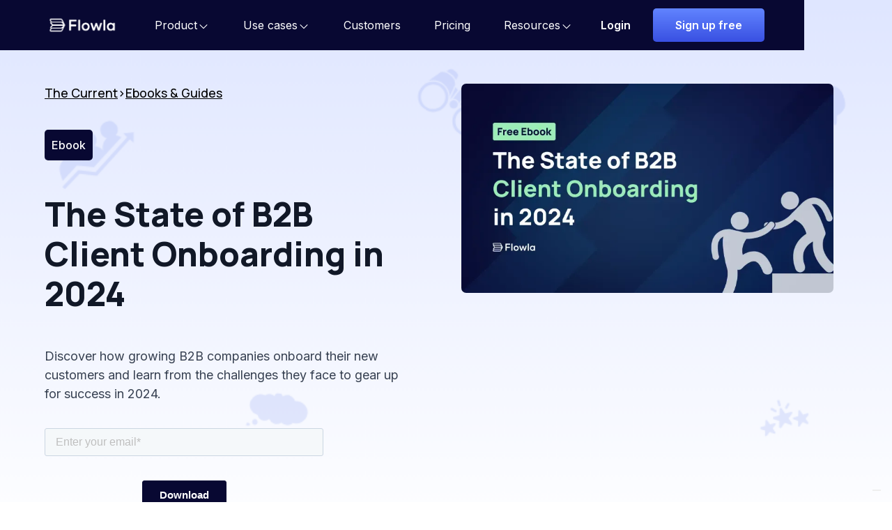

--- FILE ---
content_type: text/html
request_url: https://www.flowla.com/ebooks-and-guides/the-state-of-b2b-client-onboarding-in-2024
body_size: 19213
content:
<!DOCTYPE html><!-- Last Published: Fri Jan 16 2026 14:56:30 GMT+0000 (Coordinated Universal Time) --><html data-wf-domain="www.flowla.com" data-wf-page="660d787b4073375799df1864" data-wf-site="638e09f4e83fdd19c81b7cc8" lang="en" data-wf-collection="660d787b4073375799df184b" data-wf-item-slug="the-state-of-b2b-client-onboarding-in-2024"><head><meta charset="utf-8"/><title>The State of B2B Client Onboarding in 2024  | Flowla</title><meta content="Discover how growing B2B companies onboard their new customers and learn from the challenges they face to gear up for success in 2024." name="description"/><meta content="The State of B2B Client Onboarding in 2024  | Flowla" property="og:title"/><meta content="Discover how growing B2B companies onboard their new customers and learn from the challenges they face to gear up for success in 2024." property="og:description"/><meta content="https://cdn.prod.website-files.com/643d2412387d385acbea61df/66268711cfcdf2988b73e949_Onboarding%20Research%20ebook%20-%20final%20(7).webp" property="og:image"/><meta content="The State of B2B Client Onboarding in 2024  | Flowla" property="twitter:title"/><meta content="Discover how growing B2B companies onboard their new customers and learn from the challenges they face to gear up for success in 2024." property="twitter:description"/><meta content="https://cdn.prod.website-files.com/643d2412387d385acbea61df/66268711cfcdf2988b73e949_Onboarding%20Research%20ebook%20-%20final%20(7).webp" property="twitter:image"/><meta property="og:type" content="website"/><meta content="summary_large_image" name="twitter:card"/><meta content="width=device-width, initial-scale=1" name="viewport"/><link href="https://cdn.prod.website-files.com/638e09f4e83fdd19c81b7cc8/css/flowla.webflow.shared.a3096ecbf.min.css" rel="stylesheet" type="text/css" integrity="sha384-owluy/6ydPlina+gCf2WWjqjmyA1r5Kb2Mv/ye3VTCkWEep4GdnIXScinvTC6WtM" crossorigin="anonymous"/><link href="https://fonts.googleapis.com" rel="preconnect"/><link href="https://fonts.gstatic.com" rel="preconnect" crossorigin="anonymous"/><script src="https://ajax.googleapis.com/ajax/libs/webfont/1.6.26/webfont.js" type="text/javascript"></script><script type="text/javascript">WebFont.load({  google: {    families: ["Ubuntu:300,300italic,400,400italic,500,500italic,700,700italic","Open Sans:300,300italic,400,400italic,600,600italic,700,700italic,800,800italic","Inter:300,regular,500,600,300italic,italic,500italic,600italic:latin,latin-ext","Manrope:regular,500,600,700,800:latin,latin-ext"]  }});</script><script type="text/javascript">!function(o,c){var n=c.documentElement,t=" w-mod-";n.className+=t+"js",("ontouchstart"in o||o.DocumentTouch&&c instanceof DocumentTouch)&&(n.className+=t+"touch")}(window,document);</script><link href="https://cdn.prod.website-files.com/638e09f4e83fdd19c81b7cc8/639648b9d6a20c61a054f1da_flowla%20favicon.png" rel="shortcut icon" type="image/x-icon"/><link href="https://cdn.prod.website-files.com/638e09f4e83fdd19c81b7cc8/639648c1048bbb6137595cbe_webclip%20flowla.png" rel="apple-touch-icon"/><link href="https://www.flowla.com/ebooks-and-guides/the-state-of-b2b-client-onboarding-in-2024" rel="canonical"/><!-- Please keep this css code to improve the font quality-->
<style>
  * {
  -webkit-font-smoothing: antialiased;
  -moz-osx-font-smoothing: grayscale;
}
</style>


<link href="https://fonts.googleapis.com" rel="preconnect" fetchpriority="high"/>
<link href="https://fonts.gstatic.com" rel="preconnect" crossorigin="anonymous" fetchpriority="high" />


<!-- Google Tag Manager -->
<script>(function(w,d,s,l,i){w[l]=w[l]||[];w[l].push({'gtm.start':
new Date().getTime(),event:'gtm.js'});var f=d.getElementsByTagName(s)[0],
j=d.createElement(s),dl=l!='dataLayer'?'&l='+l:'';j.async=true;j.src=
'https://www.googletagmanager.com/gtm.js?id='+i+dl;f.parentNode.insertBefore(j,f);
})(window,document,'script','dataLayer','GTM-5M467Q3');</script>
<!-- End Google Tag Manager -->

<style>

.hs-custom-style>div input:not([type=image]):not([type=submit]):not([type=button]):not([type=radio]):not([type=checkbox]):not([type=file]), .hs-custom-style fieldset input:not([type=image]):not([type=submit]):not([type=button]):not([type=radio]):not([type=checkbox]):not([type=file]) {
    border-radius: 50px !important;
}
</style>


<script>function initApollo(){var n=Math.random().toString(36).substring(7),o=document.createElement("script");
o.src="https://assets.apollo.io/micro/website-tracker/tracker.iife.js?nocache="+n,o.async=!0,o.defer=!0,
o.onload=function(){window.trackingFunctions.onLoad({appId:"66321aeb59126c055a251b49"})},
document.head.appendChild(o)}initApollo();</script>


<script> 
// set the og:url same as the canonical url
window.addEventListener('DOMContentLoaded', (event) => {
	let canonicalTag = document.querySelector('link[rel="canonical"]');
	let canonicalURL = canonicalTag ? canonicalTag.getAttribute('href') : window.location.href;
	let metaTag = document.querySelector('meta[property="og:url"]');
	if (!metaTag) {
		metaTag = document.createElement('meta');
		metaTag.setAttribute('property', 'og:url');
		document.head.appendChild(metaTag);
	}
	metaTag.setAttribute('content', canonicalURL);
});
</script>


<script>
    !function(e,r){try{if(e.vector)return void console.log("Vector snippet included more than once.");var t={};t.q=t.q||[];for(var o=["load","identify","on"],n=function(e){return function(){var r=Array.prototype.slice.call(arguments);t.q.push([e,r])}},c=0;c<o.length;c++){var a=o[c];t[a]=n(a)}if(e.vector=t,!t.loaded){var i=r.createElement("script");i.type="text/javascript",i.async=!0,i.src="https://cdn.vector.co/pixel.js";var l=r.getElementsByTagName("script")[0];l.parentNode.insertBefore(i,l),t.loaded=!0}}catch(e){console.error("Error loading Vector:",e)}}(window,document);
    vector.load("2035868d-6495-4872-9356-ea4c1ab9609a");
</script><meta property="og:url" content=" https://www.flowla.com/ebooks-and-guides/the-state-of-b2b-client-onboarding-in-2024" /></head><body><div class="page-wrapper"><main class="main-wrapper"><section class="downloadables-hero"><div class="downloadables-hero-div"><div class="downloadables-hero-grid"><div id="w-node-_7fbe97d1-9c90-4714-154f-70670e9721d7-99df1864" class="downloadables-hero-content"><div class="the-current-back-navigation with-margin"><a href="/the-current" class="w-inline-block"><div class="ts-large underline">The Current</div></a><div class="ts-large">&gt; </div><a href="/ebooks-and-guides" class="w-inline-block"><div class="ts-large underline">Ebooks &amp; Guides</div></a></div><div class="downloadable-type-tag">Ebook</div><h1 class="heading-style-h2 downloadables-heading">The State of B2B Client Onboarding in 2024 </h1><p class="text-size-medium no-margin">Discover how growing B2B companies onboard their new customers and learn from the challenges they face to gear up for success in 2024.</p><a href="#" class="button downloadables-button w-condition-invisible w-dyn-bind-empty w-button"></a><div class="download-form w-richtext"><div class="w-embed w-script"><script charset="utf-8" type="text/javascript" src="//js-eu1.hsforms.net/forms/embed/v2.js"></script>
<script>
  hbspt.forms.create({
    region: "eu1",
    portalId: "26041409",
    formId: "d686a184-7187-4a9c-bb18-9fda8bd2df0b"
  });
</script></div></div></div><div id="w-node-_44ed833a-9fb2-685a-27cc-94ba9e227e5d-99df1864"><img src="https://cdn.prod.website-files.com/643d2412387d385acbea61df/66268711cfcdf2988b73e949_Onboarding%20Research%20ebook%20-%20final%20(7).webp" loading="lazy" width="625" alt="state of onboarding ebook cover" sizes="(max-width: 767px) 100vw, 625px" srcset="https://cdn.prod.website-files.com/643d2412387d385acbea61df/66268711cfcdf2988b73e949_Onboarding%20Research%20ebook%20-%20final%20(7)-p-500.webp 500w, https://cdn.prod.website-files.com/643d2412387d385acbea61df/66268711cfcdf2988b73e949_Onboarding%20Research%20ebook%20-%20final%20(7)-p-800.webp 800w, https://cdn.prod.website-files.com/643d2412387d385acbea61df/66268711cfcdf2988b73e949_Onboarding%20Research%20ebook%20-%20final%20(7)-p-1080.webp 1080w, https://cdn.prod.website-files.com/643d2412387d385acbea61df/66268711cfcdf2988b73e949_Onboarding%20Research%20ebook%20-%20final%20(7)-p-1600.webp 1600w, https://cdn.prod.website-files.com/643d2412387d385acbea61df/66268711cfcdf2988b73e949_Onboarding%20Research%20ebook%20-%20final%20(7).webp 1920w" class="downloadables-hero-image"/></div></div></div></section><div class="w-layout-blockcontainer dowloadables-text w-container"><div class="downloadables-div"><div class="downloadables-text-box"><div class="text-rich-text align-center w-richtext"><figure style="max-width:2600pxpx" class="w-richtext-align-fullwidth w-richtext-figure-type-image"><div><img src="https://cdn.prod.website-files.com/643d2412387d385acbea61df/66f55462935b150228d4aca9_662687e4d0913ac82a9689af_Ebook%2520design%2520(7).webp" loading="lazy" alt=""/></div></figure><figure style="max-width:50%" class="w-richtext-align-floatright w-richtext-figure-type-image"><div><img src="https://cdn.prod.website-files.com/643d2412387d385acbea61df/66f55462935b150228d4acac_662684ed5bdbac1c90a7abd3_Onboarding%2520Research%2520ebook%2520-%2520final%2520(4).webp" loading="lazy" alt=""/></div></figure><h2>About the research</h2><p>Customer success is a long game. And the way you onboard customers sets the tone for the entire journey ahead.</p><p>We contacted ~500 CS and onboarding/implementation professionals across ~450 B2B organizations (mostly SaaS, 50+ employees) to collect insights into their typical onboarding processes, challenges they face, and how they address them. </p><p>So grab your copy of the ebook to create exceptional onboarding experiences in 2024 and beyond.</p></div><div class="st-links-section webinars w-condition-invisible"><div class="st-hero-text webinars">Speakers:</div><div class="div-block-190"><a rel="nofollow" href="#" class="st-speakers webinars w-inline-block"><img src="https://cdn.prod.website-files.com/plugins/Basic/assets/placeholder.60f9b1840c.svg" loading="lazy" alt="" class="speaker-photo w-dyn-bind-empty"/><div class="speaker-name text-color-black w-dyn-bind-empty"></div><img src="https://cdn.prod.website-files.com/638e09f4e83fdd19c81b7cc8/6589d81e5b7d61bf88ae512b_Dropdown%20icons%20(10).png" loading="lazy" alt="LinkedIn icon." class="linkedin-icon webinars"/></a><a rel="nofollow" href="#" class="st-speakers webinars w-inline-block w-condition-invisible"><img src="https://cdn.prod.website-files.com/plugins/Basic/assets/placeholder.60f9b1840c.svg" loading="lazy" alt="" class="speaker-photo w-dyn-bind-empty"/><div class="speaker-name text-color-black w-dyn-bind-empty"></div><img src="https://cdn.prod.website-files.com/638e09f4e83fdd19c81b7cc8/6589d81e5b7d61bf88ae512b_Dropdown%20icons%20(10).png" loading="lazy" alt="LinkedIn icon." class="linkedin-icon webinars"/></a><a rel="nofollow" href="#" class="st-speakers webinars w-inline-block w-condition-invisible"><img src="https://cdn.prod.website-files.com/plugins/Basic/assets/placeholder.60f9b1840c.svg" loading="lazy" alt="" class="speaker-photo w-dyn-bind-empty"/><div class="speaker-name text-color-black w-dyn-bind-empty"></div><img src="https://cdn.prod.website-files.com/638e09f4e83fdd19c81b7cc8/6589d81e5b7d61bf88ae512b_Dropdown%20icons%20(10).png" loading="lazy" alt="LinkedIn icon." class="linkedin-icon webinars"/></a></div></div><a href="#" class="button downloadables-button-bottom w-condition-invisible w-dyn-bind-empty w-button"></a><div class="download-form-field w-richtext"><div class="w-embed w-script"><script charset="utf-8" type="text/javascript" src="//js-eu1.hsforms.net/forms/embed/v2.js"></script>
<script>
  hbspt.forms.create({
    region: "eu1",
    portalId: "26041409",
    formId: "d686a184-7187-4a9c-bb18-9fda8bd2df0b"
  });
</script></div></div><div class="text-rich-text align-center w-richtext"><h2>Key takeaways </h2><p>‍</p><ul role="list"><li>Almost <strong>60% of the organizations</strong> run on high-touch processes that <strong>take more than 1 month.</strong></li><li>Email remains the king when it comes to customer communication during the onboarding with written or video how-to content catching up.</li><li>Yet, this doesn’t seem to cut it as some of the main problems in customer onboarding are related to <strong>task tracking, information sharing, and overall clarity of the process.</strong></li><li>The revenue leadership is aware of the problems but many of them tend to look away, as the primary KPIs always focus on new ARR added.</li></ul></div></div></div></div><section class="suggested-content-section"><div class="ebooks-recommended-component"><h2 class="rl-heading-style-h2 st-sr-heading text-align-center">You might also like</h2><div class="ebooks-recommended-wrapper"><div class="ebooks-recommended-content-wrapper w-dyn-list"><div role="list" class="recommended-content-list w-dyn-items"><div role="listitem" class="recommended-content-item w-dyn-item"><a href="/ebooks-and-guides/2025-sales-almanac" class="recom-content-link w-inline-block"><div class="recom-image-wrap"><img src="https://cdn.prod.website-files.com/643d2412387d385acbea61df/6936f142c994686b7ab4f3f1_asset%20thumbnails%20(1920%20x%201080%20px)%20(21).webp" loading="lazy" alt="almanac thumbnail image" sizes="100vw" srcset="https://cdn.prod.website-files.com/643d2412387d385acbea61df/6936f142c994686b7ab4f3f1_asset%20thumbnails%20(1920%20x%201080%20px)%20(21)-p-500.webp 500w, https://cdn.prod.website-files.com/643d2412387d385acbea61df/6936f142c994686b7ab4f3f1_asset%20thumbnails%20(1920%20x%201080%20px)%20(21)-p-800.webp 800w, https://cdn.prod.website-files.com/643d2412387d385acbea61df/6936f142c994686b7ab4f3f1_asset%20thumbnails%20(1920%20x%201080%20px)%20(21)-p-1080.webp 1080w, https://cdn.prod.website-files.com/643d2412387d385acbea61df/6936f142c994686b7ab4f3f1_asset%20thumbnails%20(1920%20x%201080%20px)%20(21)-p-1600.webp 1600w, https://cdn.prod.website-files.com/643d2412387d385acbea61df/6936f142c994686b7ab4f3f1_asset%20thumbnails%20(1920%20x%201080%20px)%20(21).webp 1920w" class="recom-image"/></div><div class="collection-type-tag"><div class="collection-type">Ebook</div></div><div><h3 class="heading-style-h5-6 lineclamp">2025 Sales Almanac by Flowla</h3><div class="text-size-regular-lc lineclamp">Explore the most prominent sales and CS trends, according to the 100+ leading revenue voices on LinkedIn, to prepare for what comes next.</div></div></a></div></div></div><div class="ebooks-recommended-content-wrapper w-dyn-list"><div role="list" class="recommended-content-list w-dyn-items"><div role="listitem" class="recommended-content-item w-dyn-item"><a href="/blog/sales-to-customer-success-handoff-guide-template" class="recom-content-link w-inline-block"><div class="recom-image-wrap"><img src="https://cdn.prod.website-files.com/643d2412387d385acbea61df/689b2c42f72cb411863f9431_Template%20post%20cover.webp" loading="lazy" alt="sales to cs guide" sizes="100vw" srcset="https://cdn.prod.website-files.com/643d2412387d385acbea61df/689b2c42f72cb411863f9431_Template%20post%20cover-p-500.webp 500w, https://cdn.prod.website-files.com/643d2412387d385acbea61df/689b2c42f72cb411863f9431_Template%20post%20cover-p-800.webp 800w, https://cdn.prod.website-files.com/643d2412387d385acbea61df/689b2c42f72cb411863f9431_Template%20post%20cover-p-1080.webp 1080w, https://cdn.prod.website-files.com/643d2412387d385acbea61df/689b2c42f72cb411863f9431_Template%20post%20cover-p-1600.webp 1600w, https://cdn.prod.website-files.com/643d2412387d385acbea61df/689b2c42f72cb411863f9431_Template%20post%20cover.webp 1920w" class="recom-image"/></div><div class="collection-type-tag"><div class="collection-type">Article</div></div><div><h3 class="heading-style-h5-6 lineclamp">From Chaos to Clarity: Sales to Customer Success Handoff Guide [+ Template]</h3><div class="text-size-regular-lc lineclamp">In this guide, we explore the role of sales handoff, share the templates you can replicate, and offer some pro tips to improve your own process.</div></div></a></div></div></div><div class="ebooks-recommended-content-wrapper w-dyn-list"><div role="list" class="recommended-content-list w-dyn-items"><div role="listitem" class="recommended-content-item w-dyn-item"><a href="#" class="recom-lightbox-link w-inline-block w-lightbox"><div class="recom-image-wrap"><img src="https://cdn.prod.website-files.com/643d2412387d385acbea61df/66a27f983760f52cfdeffd46_madelyn%20shorts%208.webp" loading="lazy" alt="" sizes="100vw" srcset="https://cdn.prod.website-files.com/643d2412387d385acbea61df/66a27f983760f52cfdeffd46_madelyn%20shorts%208-p-500.webp 500w, https://cdn.prod.website-files.com/643d2412387d385acbea61df/66a27f983760f52cfdeffd46_madelyn%20shorts%208-p-800.webp 800w, https://cdn.prod.website-files.com/643d2412387d385acbea61df/66a27f983760f52cfdeffd46_madelyn%20shorts%208-p-1080.webp 1080w, https://cdn.prod.website-files.com/643d2412387d385acbea61df/66a27f983760f52cfdeffd46_madelyn%20shorts%208-p-1600.webp 1600w, https://cdn.prod.website-files.com/643d2412387d385acbea61df/66a27f983760f52cfdeffd46_madelyn%20shorts%208.webp 1920w" class="recom-image"/></div><div class="collection-type-tag"><div class="collection-type">Shorts</div></div><div><h3 class="heading-style-h5-6 lineclamp">When to Let Go with Madelyn DePrey</h3><div class="text-size-regular-lc lineclamp">Madelyn DePrey talks about the level of effort a customer success professional has to make before letting go of the customer.</div></div><script type="application/json" class="w-json">{
  "items": [
    {
      "url": "https://www.youtube.com/watch?v=UauTQuDTShk",
      "originalUrl": "https://www.youtube.com/watch?v=UauTQuDTShk",
      "width": 854,
      "height": 480,
      "thumbnailUrl": "https://i.ytimg.com/vi/UauTQuDTShk/hqdefault.jpg",
      "html": "<iframe class=\"embedly-embed\" src=\"//cdn.embedly.com/widgets/media.html?src=https%3A%2F%2Fwww.youtube.com%2Fembed%2FUauTQuDTShk%3Ffeature%3Doembed&display_name=YouTube&url=https%3A%2F%2Fwww.youtube.com%2Fwatch%3Fv%3DUauTQuDTShk&image=https%3A%2F%2Fi.ytimg.com%2Fvi%2FUauTQuDTShk%2Fhqdefault.jpg&key=96f1f04c5f4143bcb0f2e68c87d65feb&type=text%2Fhtml&schema=youtube\" width=\"854\" height=\"480\" scrolling=\"no\" title=\"YouTube embed\" frameborder=\"0\" allow=\"autoplay; fullscreen; encrypted-media; picture-in-picture;\" allowfullscreen=\"true\"></iframe>",
      "type": "video"
    }
  ],
  "group": ""
}</script></a></div></div></div></div></div></section><div class="div-block-137"><section class="homepage-cta"><div class="homepage-cta-content"><h2 class="heading heading-style-h2 color-white">Unite every material your clients need for a streamlined buying journey</h2><p class="text-size-medium color-white">Speed up sales &amp; onboarding processes with an engaging experience that wins more deals.</p><div class="margin-top margin-medium"><div class="button-group-2 is-center"><a href="https://app.flowla.com/signup" target="_blank" class="button button-extended w-button">Get started for free</a></div></div></div></section></div><div class="w-embed"><style>
.lineclamp {
display: -webkit-box;
-webkit-box-orient: vertical;
-webkit-line-clamp: 3;
overflow: hidden;
}

</style></div><div class="new-navbar dark-mode"><div class="w-embed"><style>/* Hide scrollbar for Chrome, Safari and Opera */
.menu-navbar::-webkit-scrollbar {
  display: none;
}

/* Hide scrollbar for IE, Edge and Firefox */
.menu-navbar {
  -ms-overflow-style: none;  /* IE and Edge */
  scrollbar-width: none;  /* Firefox */
}
</style></div><div data-animation="default" class="navbar dark-mode w-nav" data-easing2="ease" fs-scrolldisable-element="smart-nav" data-easing="ease" data-collapse="medium" role="banner" data-duration="400" data-doc-height="1"><div class="cont-navbar no-line"><div class="w-embed"><a href="/" aria-current="page" class="navbar5_logo-link w-nav-brand w--current" title="Flowla" aria-label="home"><img src="https://cdn.prod.website-files.com/638e09f4e83fdd19c81b7cc8/67be29b67670e7acb8887fea_White%20logos%20(22).webp" loading="lazy" width="120" alt="Flowla" class="navbar5_logo"></a></div><nav role="navigation" class="menu-navbar w-nav-menu"><div data-delay="0" data-hover="true" data-w-id="1f9160d8-c8e6-8944-f2b1-3bf67a20e2f0" class="dd-link-navbar w-dropdown"><div class="dd-toggle-navbar w-dropdown-toggle"><div class="dd-toggle-text-navbar dark-mode tablet-down">Product</div><div class="dd-toggle-icon-navbar dark-mode w-embed"><?xml version="1.0" encoding="utf-8"?>
<!-- Generator: Adobe Illustrator 22.1.0, SVG Export Plug-In . SVG Version: 6.00 Build 0)  -->
<svg version="1.1" id="icon" xmlns="http://www.w3.org/2000/svg" xmlns:xlink="http://www.w3.org/1999/xlink" x="0px" y="0px"
	 viewBox="0 0 32 32" style="enable-background:new 0 0 32 32;" xml:space="preserve">
<style type="text/css">
	.st0{fill:none;}
</style>
<polygon points="16,22 6,12 7.4,10.6 16,19.2 24.6,10.6 26,12 "/>
<rect id="_x3C_Transparent_Rectangle_x3E_" class="st0" width="18" height="18"/>
</svg></div></div><nav class="dd-list-navbar w-dropdown-list"><div class="navbar-dd-layout"><div class="cont-navbar-dd-layout"><div id="w-node-_1f9160d8-c8e6-8944-f2b1-3bf67a20e2f8-7a20e2ea" class="col-navbar-dd-layout product-first-column"><p class="col-title-navbar-dd-layout">Platform</p><a href="/flowla-autopilot" class="link-col-navbar-dd-layout highlighted w-inline-block"><img loading="lazy" src="https://cdn.prod.website-files.com/638e09f4e83fdd19c81b7cc8/68de75f2a13f7f13be60774b_53.png" alt="" class="link-icon-col-navbar-dd-layout"/><div class="link-text-wrapper-col-navbar-dd-layout"><div class="div-block-307"><p class="link-title-col-navbar-dd-layout">Flowla AI</p><p class="navbar-new-item-tag">New!</p></div><p class="link-p-col-navbar-dd-layout">Build a fail-proof revenue engine.</p></div></a><a href="/mutual-action-plans" class="link-col-navbar-dd-layout w-inline-block"><img loading="lazy" src="https://cdn.prod.website-files.com/638e09f4e83fdd19c81b7cc8/68de75f2c1a451751b4063f0_54.png" alt="" class="link-icon-col-navbar-dd-layout"/><div class="link-text-wrapper-col-navbar-dd-layout"><p class="link-title-col-navbar-dd-layout">Mutual Action Plans</p><p class="link-p-col-navbar-dd-layout">Collaborate with clients on easy mode.</p></div></a><a href="/revenue-intelligence" class="link-col-navbar-dd-layout w-inline-block"><img loading="lazy" src="https://cdn.prod.website-files.com/638e09f4e83fdd19c81b7cc8/68de75f19677f31790eda11a_49.png" alt="" class="link-icon-col-navbar-dd-layout"/><div class="link-text-wrapper-col-navbar-dd-layout"><p class="link-title-col-navbar-dd-layout">Reports &amp; Analytics</p><p class="link-p-col-navbar-dd-layout">Never-before-seen insights into your deals.</p></div></a><a href="/flowla-forms" class="link-col-navbar-dd-layout w-inline-block"><img loading="lazy" src="https://cdn.prod.website-files.com/638e09f4e83fdd19c81b7cc8/695d1180bdc03d129b78142c_clipboard-text%20(1).svg" alt="" class="link-icon-col-navbar-dd-layout"/><div class="link-text-wrapper-col-navbar-dd-layout"><p class="link-title-col-navbar-dd-layout">Forms &amp; Surveys</p><p class="link-p-col-navbar-dd-layout">Collect &amp; sync data and documents.</p></div></a><a href="/content-management" class="link-col-navbar-dd-layout w-inline-block"><img loading="lazy" src="https://cdn.prod.website-files.com/638e09f4e83fdd19c81b7cc8/68de75f21d5d4efe61a0c6e7_51.png" alt="" class="link-icon-col-navbar-dd-layout"/><div class="link-text-wrapper-col-navbar-dd-layout"><p class="link-title-col-navbar-dd-layout">Content Management</p><p class="link-p-col-navbar-dd-layout">Your one-stop content library.</p></div></a><a href="/e-signature" class="link-col-navbar-dd-layout w-inline-block"><img loading="lazy" src="https://cdn.prod.website-files.com/638e09f4e83fdd19c81b7cc8/68de75f296113b6bee4755b1_55.png" alt="" class="link-icon-col-navbar-dd-layout"/><div class="link-text-wrapper-col-navbar-dd-layout"><p class="link-title-col-navbar-dd-layout">E-signature</p><p class="link-p-col-navbar-dd-layout">Collect signatures right inside your rooms.</p></div></a></div><div class="col-navbar-dd-layout medium-column"><div class="div-block-407 no-top-divider"><p class="col-title-navbar-dd-layout">Integrations</p><a href="/integrations-hubspot" class="link-col-navbar-dd-layout w-inline-block"><img sizes="(max-width: 991px) 100vw, 108.25px" srcset="https://cdn.prod.website-files.com/638e09f4e83fdd19c81b7cc8/65252c892411c9a9c1f30ebe_5-p-500.webp 500w, https://cdn.prod.website-files.com/638e09f4e83fdd19c81b7cc8/65252c892411c9a9c1f30ebe_5-p-800.webp 800w, https://cdn.prod.website-files.com/638e09f4e83fdd19c81b7cc8/65252c892411c9a9c1f30ebe_5.webp 1080w" alt="HubSpot logo." src="https://cdn.prod.website-files.com/638e09f4e83fdd19c81b7cc8/65252c892411c9a9c1f30ebe_5.webp" loading="lazy" class="link-icon-col-navbar-dd-layout"/><div class="link-text-wrapper-col-navbar-dd-layout"><p class="link-title-col-navbar-dd-layout">HubSpot</p></div></a><a href="/integrations-salesforce" class="link-col-navbar-dd-layout w-inline-block"><img sizes="(max-width: 991px) 100vw, 108.25px" srcset="https://cdn.prod.website-files.com/638e09f4e83fdd19c81b7cc8/65252c89cde66887c8d91fb2_4%20(2)-p-500.webp 500w, https://cdn.prod.website-files.com/638e09f4e83fdd19c81b7cc8/65252c89cde66887c8d91fb2_4%20(2)-p-800.webp 800w, https://cdn.prod.website-files.com/638e09f4e83fdd19c81b7cc8/65252c89cde66887c8d91fb2_4%20(2).webp 1080w" alt="Salesforce logo." src="https://cdn.prod.website-files.com/638e09f4e83fdd19c81b7cc8/65252c89cde66887c8d91fb2_4%20(2).webp" loading="lazy" class="link-icon-col-navbar-dd-layout"/><div class="link-text-wrapper-col-navbar-dd-layout"><p class="link-title-col-navbar-dd-layout">Salesforce</p></div></a><a href="/integrations" class="link-col-navbar-dd-layout hidden w-inline-block"><img sizes="(max-width: 991px) 100vw, 108.25px" srcset="https://cdn.prod.website-files.com/638e09f4e83fdd19c81b7cc8/696a506d392fefbb0ffd558b_Icons%20(15)-p-500.webp 500w, https://cdn.prod.website-files.com/638e09f4e83fdd19c81b7cc8/696a506d392fefbb0ffd558b_Icons%20(15)-p-800.webp 800w, https://cdn.prod.website-files.com/638e09f4e83fdd19c81b7cc8/696a506d392fefbb0ffd558b_Icons%20(15).webp 1080w" alt="" src="https://cdn.prod.website-files.com/638e09f4e83fdd19c81b7cc8/696a506d392fefbb0ffd558b_Icons%20(15).webp" loading="lazy" class="link-icon-col-navbar-dd-layout"/><div class="link-text-wrapper-col-navbar-dd-layout"><p class="link-title-col-navbar-dd-layout">Attio</p></div></a><a href="/integrations-slack" class="link-col-navbar-dd-layout w-inline-block"><img sizes="(max-width: 991px) 100vw, 108.25px" srcset="https://cdn.prod.website-files.com/638e09f4e83fdd19c81b7cc8/65252c892411c9a9c1f30ea3_6%20(1)-p-500.webp 500w, https://cdn.prod.website-files.com/638e09f4e83fdd19c81b7cc8/65252c892411c9a9c1f30ea3_6%20(1)-p-800.webp 800w, https://cdn.prod.website-files.com/638e09f4e83fdd19c81b7cc8/65252c892411c9a9c1f30ea3_6%20(1).webp 1080w" alt="Slack logo." src="https://cdn.prod.website-files.com/638e09f4e83fdd19c81b7cc8/65252c892411c9a9c1f30ea3_6%20(1).webp" loading="lazy" class="link-icon-col-navbar-dd-layout"/><div class="link-text-wrapper-col-navbar-dd-layout"><p class="link-title-col-navbar-dd-layout">Slack</p></div></a><a href="/integrations" class="link-col-navbar-dd-layout w-inline-block"><img sizes="(max-width: 991px) 100vw, 108.25px" srcset="https://cdn.prod.website-files.com/638e09f4e83fdd19c81b7cc8/6750a307dd39f01b5fd32511_Logos%20square-p-500.webp 500w, https://cdn.prod.website-files.com/638e09f4e83fdd19c81b7cc8/6750a307dd39f01b5fd32511_Logos%20square-p-800.webp 800w, https://cdn.prod.website-files.com/638e09f4e83fdd19c81b7cc8/6750a307dd39f01b5fd32511_Logos%20square.webp 1080w" alt="" src="https://cdn.prod.website-files.com/638e09f4e83fdd19c81b7cc8/6750a307dd39f01b5fd32511_Logos%20square.webp" loading="lazy" class="link-icon-col-navbar-dd-layout"/><div class="link-text-wrapper-col-navbar-dd-layout"><p class="link-title-col-navbar-dd-layout">Zapier</p></div></a><a href="/integrations" class="link-dd-column-end w-inline-block"><p class="link-title-col-navbar-dd-layout secondary">See all integrations</p><div class="link-arrow-col-navbar-dd-layout w-embed"><svg id="icon" xmlns="http://www.w3.org/2000/svg" width="20" height="20" viewBox="0 0 32 32">
  <defs>
    <style>
      .cls-1 {
        fill: none;
      }
    </style>
  </defs>
  <polygon fill="currentcolor" points="18 6 16.57 7.393 24.15 15 4 15 4 17 24.15 17 16.57 24.573 18 26 28 16 18 6"/>
  <rect id="_Transparent_Rectangle_" data-name="&lt;Transparent Rectangle&gt;" class="cls-1" width="20" height="20"/>
</svg></div></a></div></div><a data-w-id="1f9160d8-c8e6-8944-f2b1-3bf67a20e359" href="https://hello.flowla.com/r/230816a1-d2ed-4b88-a1c1-5c1048c0c8c3" target="_blank" class="col-navbar-dd-layout last w-inline-block"><p class="col-title-navbar-dd-layout">See a demo room link</p><p class="link-p-col-navbar-dd-layout">Visit a sample workspace to explore what we have to offer.</p><img class="col-img-navbar-dd-layout-large" src="https://cdn.prod.website-files.com/638e09f4e83fdd19c81b7cc8/651edf506b576bec45598f2d_Untitled%20(1920%20x%201055%20px)%20(3).webp" alt="A snapshot from the demo flow." sizes="(max-width: 991px) 100vw, 108.234375px" rel="preload" loading="lazy" fetchpriority="high" srcset="https://cdn.prod.website-files.com/638e09f4e83fdd19c81b7cc8/651edf506b576bec45598f2d_Untitled%20(1920%20x%201055%20px)%20(3)-p-500.webp 500w, https://cdn.prod.website-files.com/638e09f4e83fdd19c81b7cc8/651edf506b576bec45598f2d_Untitled%20(1920%20x%201055%20px)%20(3)-p-800.webp 800w, https://cdn.prod.website-files.com/638e09f4e83fdd19c81b7cc8/651edf506b576bec45598f2d_Untitled%20(1920%20x%201055%20px)%20(3)-p-1080.webp 1080w, https://cdn.prod.website-files.com/638e09f4e83fdd19c81b7cc8/651edf506b576bec45598f2d_Untitled%20(1920%20x%201055%20px)%20(3)-p-1600.webp 1600w, https://cdn.prod.website-files.com/638e09f4e83fdd19c81b7cc8/651edf506b576bec45598f2d_Untitled%20(1920%20x%201055%20px)%20(3).webp 1920w"/><div class="link-dd-column-end right-panel"><p class="link-title-col-navbar-dd-layout secondary">Visit the room</p><div class="link-arrow-col-navbar-dd-layout w-embed"><svg id="icon" xmlns="http://www.w3.org/2000/svg" width="20" height="20" viewBox="0 0 32 32">
  <defs>
    <style>
      .cls-1 {
        fill: none;
      }
    </style>
  </defs>
  <polygon fill="currentcolor" points="18 6 16.57 7.393 24.15 15 4 15 4 17 24.15 17 16.57 24.573 18 26 28 16 18 6"/>
  <rect id="_Transparent_Rectangle_" data-name="&lt;Transparent Rectangle&gt;" class="cls-1" width="20" height="20"/>
</svg></div></div></a></div></div></nav></div><div data-delay="0" data-hover="true" data-w-id="1f9160d8-c8e6-8944-f2b1-3bf67a20e363" class="dd-link-navbar w-dropdown"><div class="dd-toggle-navbar w-dropdown-toggle"><div class="dd-toggle-text-navbar dark-mode tablet-down">Use cases</div><div class="dd-toggle-icon-navbar dark-mode w-embed"><?xml version="1.0" encoding="utf-8"?>
<!-- Generator: Adobe Illustrator 22.1.0, SVG Export Plug-In . SVG Version: 6.00 Build 0)  -->
<svg version="1.1" id="icon" xmlns="http://www.w3.org/2000/svg" xmlns:xlink="http://www.w3.org/1999/xlink" x="0px" y="0px"
	 viewBox="0 0 32 32" style="enable-background:new 0 0 32 32;" xml:space="preserve">
<style type="text/css">
	.st0{fill:none;}
</style>
<polygon points="16,22 6,12 7.4,10.6 16,19.2 24.6,10.6 26,12 "/>
<rect id="_x3C_Transparent_Rectangle_x3E_" class="st0" width="20" height="20"/>
</svg></div></div><nav class="dd-list-navbar w-dropdown-list"><div class="navbar-dd-layout"><div class="cont-navbar-dd-layout"><div id="w-node-_1f9160d8-c8e6-8944-f2b1-3bf67a20e36b-7a20e2ea" class="col-navbar-dd-layout"><p class="col-title-navbar-dd-layout">Use cases</p><a href="/digital-sales-rooms" class="link-col-navbar-dd-layout margin-bottom w-inline-block"><img loading="lazy" src="https://cdn.prod.website-files.com/638e09f4e83fdd19c81b7cc8/68de75f16e706ab754c134ac_50.png" alt="" class="link-icon-col-navbar-dd-layout"/><div class="link-text-wrapper-col-navbar-dd-layout"><p class="link-title-col-navbar-dd-layout">Digital Sales Rooms</p><p class="link-p-col-navbar-dd-layout">Custom branded journeys for sales &amp; CS.</p></div></a><a href="/customer-onboarding" class="link-col-navbar-dd-layout margin-bottom w-inline-block"><img loading="lazy" src="https://cdn.prod.website-files.com/638e09f4e83fdd19c81b7cc8/68de7ad00ada288271e49e9e_handshake%20(1).svg" alt="" class="link-icon-col-navbar-dd-layout"/><div class="link-text-wrapper-col-navbar-dd-layout"><p class="link-title-col-navbar-dd-layout">Onboarding Plans</p><p class="link-p-col-navbar-dd-layout">Onboard clients seamlessly to boost adoption.</p></div></a><a href="/account-management" class="link-col-navbar-dd-layout margin-bottom w-inline-block"><img loading="lazy" src="https://cdn.prod.website-files.com/638e09f4e83fdd19c81b7cc8/68de7ad0f6dbb60ed6846c1a_hand-heart%20(1).svg" alt="" class="link-icon-col-navbar-dd-layout"/><div class="link-text-wrapper-col-navbar-dd-layout"><p class="link-title-col-navbar-dd-layout">Client Portals</p><p class="link-p-col-navbar-dd-layout">For QBRs, renewals, upsells, and more.</p></div></a><a href="/revenue-leaders" class="link-col-navbar-dd-layout margin-bottom w-inline-block"><img loading="lazy" src="https://cdn.prod.website-files.com/638e09f4e83fdd19c81b7cc8/68de7ad014a6c9915221bb48_line-segments%20(1).svg" alt="" class="link-icon-col-navbar-dd-layout"/><div class="link-text-wrapper-col-navbar-dd-layout"><p class="link-title-col-navbar-dd-layout">RevOps Orchestration</p><p class="link-p-col-navbar-dd-layout">Build a predictible revenue machine.</p></div></a></div><div class="col-navbar-dd-layout success-stories"><div class="div-block-336"><p class="col-title-navbar-dd-layout">Success stories</p><a href="https://www.flowla.com/success-story/insider-onboards-clients-faster-with-flowla" class="col-card-navbar-dd-layout w-inline-block"><img class="col-img-navbar-dd-layout" src="https://cdn.prod.website-files.com/638e09f4e83fdd19c81b7cc8/67a5bdd0a0ccee86ce330f75_Navbar%20success%20story.webp" alt="" sizes="100vw" rel="preload" loading="lazy" fetchpriority="high" srcset="https://cdn.prod.website-files.com/638e09f4e83fdd19c81b7cc8/67a5bdd0a0ccee86ce330f75_Navbar%20success%20story-p-500.webp 500w, https://cdn.prod.website-files.com/638e09f4e83fdd19c81b7cc8/67a5bdd0a0ccee86ce330f75_Navbar%20success%20story-p-800.webp 800w, https://cdn.prod.website-files.com/638e09f4e83fdd19c81b7cc8/67a5bdd0a0ccee86ce330f75_Navbar%20success%20story-p-1080.webp 1080w, https://cdn.prod.website-files.com/638e09f4e83fdd19c81b7cc8/67a5bdd0a0ccee86ce330f75_Navbar%20success%20story.webp 1920w"/><div class="link-text-wrapper-col-navbar-dd-layout"><p class="link-title-col-navbar-dd-layout">Onboarding with ease</p><p class="link-p-col-navbar-dd-layout">Read how Insider is onboarding their clients more smoothly with Flowla.</p></div></a><a href="https://www.flowla.com/success-story/how-userguiding-increased-their-close-rates-with-flowla" class="col-card-navbar-dd-layout w-inline-block"><img sizes="100vw" srcset="https://cdn.prod.website-files.com/638e09f4e83fdd19c81b7cc8/658df3f1d4f84423cb307905_2%20(3)-p-500.webp 500w, https://cdn.prod.website-files.com/638e09f4e83fdd19c81b7cc8/658df3f1d4f84423cb307905_2%20(3)-p-800.webp 800w, https://cdn.prod.website-files.com/638e09f4e83fdd19c81b7cc8/658df3f1d4f84423cb307905_2%20(3)-p-1080.webp 1080w, https://cdn.prod.website-files.com/638e09f4e83fdd19c81b7cc8/658df3f1d4f84423cb307905_2%20(3)-p-1600.webp 1600w, https://cdn.prod.website-files.com/638e09f4e83fdd19c81b7cc8/658df3f1d4f84423cb307905_2%20(3).webp 1920w" alt="UserGuiding having a 34% increase in closed won deals with Flowla." src="https://cdn.prod.website-files.com/638e09f4e83fdd19c81b7cc8/658df3f1d4f84423cb307905_2%20(3).webp" loading="lazy" class="col-img-navbar-dd-layout"/><div class="link-text-wrapper-col-navbar-dd-layout"><p class="link-title-col-navbar-dd-layout">Closing Deals</p><p class="link-p-col-navbar-dd-layout">UserGuiding Increased Their Close Rates by 34% with Flowla.</p></div></a><a href="/success-stories" class="link-dd-column-end w-inline-block"><p class="link-title-col-navbar-dd-layout secondary">See all success stories</p><div class="link-arrow-col-navbar-dd-layout w-embed"><svg id="icon" xmlns="http://www.w3.org/2000/svg" width="20" height="20" viewBox="0 0 32 32">
  <defs>
    <style>
      .cls-1 {
        fill: none;
      }
    </style>
  </defs>
  <polygon fill="currentcolor" points="18 6 16.57 7.393 24.15 15 4 15 4 17 24.15 17 16.57 24.573 18 26 28 16 18 6"/>
  <rect id="_Transparent_Rectangle_" data-name="&lt;Transparent Rectangle&gt;" class="cls-1" width="20" height="20"/>
</svg></div></a></div></div><a data-w-id="1f9160d8-c8e6-8944-f2b1-3bf67a20e3a7" href="/book-a-demo" class="col-navbar-dd-layout last demo-book w-inline-block"><p class="col-title-navbar-dd-layout">Discover your use case</p><p class="link-p-col-navbar-dd-layout">Let&#x27;s chat to explore how Flowla can support you!</p><img class="col-img-navbar-dd-layout-large" src="https://cdn.prod.website-files.com/638e09f4e83fdd19c81b7cc8/67a10f7dad897a04f53faf18_Navbar%20success%20story%20(1427%20x%201080%20px)%20(3).webp" alt="" sizes="100vw" rel="preload" loading="lazy" fetchpriority="high" srcset="https://cdn.prod.website-files.com/638e09f4e83fdd19c81b7cc8/67a10f7dad897a04f53faf18_Navbar%20success%20story%20(1427%20x%201080%20px)%20(3)-p-500.webp 500w, https://cdn.prod.website-files.com/638e09f4e83fdd19c81b7cc8/67a10f7dad897a04f53faf18_Navbar%20success%20story%20(1427%20x%201080%20px)%20(3)-p-800.webp 800w, https://cdn.prod.website-files.com/638e09f4e83fdd19c81b7cc8/67a10f7dad897a04f53faf18_Navbar%20success%20story%20(1427%20x%201080%20px)%20(3)-p-1080.webp 1080w, https://cdn.prod.website-files.com/638e09f4e83fdd19c81b7cc8/67a10f7dad897a04f53faf18_Navbar%20success%20story%20(1427%20x%201080%20px)%20(3).webp 1427w"/><div class="link-dd-column-end right-panel"><p class="link-title-col-navbar-dd-layout secondary">Book a call</p><div class="link-arrow-col-navbar-dd-layout w-embed"><svg id="icon" xmlns="http://www.w3.org/2000/svg" width="20" height="20" viewBox="0 0 32 32">
  <defs>
    <style>
      .cls-1 {
        fill: none;
      }
    </style>
  </defs>
  <polygon fill="currentcolor" points="18 6 16.57 7.393 24.15 15 4 15 4 17 24.15 17 16.57 24.573 18 26 28 16 18 6"/>
  <rect id="_Transparent_Rectangle_" data-name="&lt;Transparent Rectangle&gt;" class="cls-1" width="20" height="20"/>
</svg></div></div></a></div></div></nav></div><a href="/success-stories" class="nav-link dark-mode tablet-down w-nav-link">Customers</a><a href="/pricing" class="nav-link dark-mode tablet-down w-nav-link">Pricing</a><div data-delay="0" data-hover="true" data-w-id="1f9160d8-c8e6-8944-f2b1-3bf67a20e3b5" class="dd-link-navbar w-dropdown"><div class="dd-toggle-navbar w-dropdown-toggle"><div class="dd-toggle-text-navbar dark-mode tablet-down">Resources</div><div class="dd-toggle-icon-navbar dark-mode w-embed"><?xml version="1.0" encoding="utf-8"?>
<!-- Generator: Adobe Illustrator 22.1.0, SVG Export Plug-In . SVG Version: 6.00 Build 0)  -->
<svg version="1.1" id="icon" xmlns="http://www.w3.org/2000/svg" xmlns:xlink="http://www.w3.org/1999/xlink" x="0px" y="0px"
	 viewBox="0 0 32 32" style="enable-background:new 0 0 32 32;" xml:space="preserve">
<style type="text/css">
	.st0{fill:none;}
</style>
<polygon points="16,22 6,12 7.4,10.6 16,19.2 24.6,10.6 26,12 "/>
<rect id="_x3C_Transparent_Rectangle_x3E_" class="st0" width="20" height="20"/>
</svg></div></div><nav class="dd-list-navbar w-dropdown-list"><div class="navbar-dd-layout no-gradient"><div class="col-navbar-dd-layout resources"><a id="w-node-c5af36c0-6ea0-8977-d668-2cbf9e62bcab-7a20e2ea" href="/blog" class="navbar-resource-card w-inline-block"><img loading="lazy" src="https://cdn.prod.website-files.com/638e09f4e83fdd19c81b7cc8/68de7ad2b0398f854298b719_newspaper%20(1).svg" alt="" class="link-icon-col-navbar-dd-layout"/><div class="link-text-wrapper-col-navbar-dd-layout"><p class="link-title-col-navbar-dd-layout">Blog</p><p class="link-p-col-navbar-dd-layout">Keep up with the latest trends from the sales &amp; customer success world.</p></div></a><a id="w-node-c5af36c0-6ea0-8977-d668-2cbf9e62bcb2-7a20e2ea" href="/room-templates" class="navbar-resource-card w-inline-block"><img loading="lazy" src="https://cdn.prod.website-files.com/638e09f4e83fdd19c81b7cc8/68de7ad04614bd818781db84_copy-simple.svg" alt="" class="link-icon-col-navbar-dd-layout"/><div class="link-text-wrapper-col-navbar-dd-layout"><p class="link-title-col-navbar-dd-layout">Templates</p><p class="link-p-col-navbar-dd-layout">Ready-to-use room templates to get you started right away.</p></div></a><a id="w-node-c5af36c0-6ea0-8977-d668-2cbf9e62bcb9-7a20e2ea" href="https://intercom.help/flowla/en/" target="_blank" class="navbar-resource-card w-inline-block"><img loading="lazy" src="https://cdn.prod.website-files.com/638e09f4e83fdd19c81b7cc8/68de7ad0dbc7d3faa0e03427_lifebuoy%20(1).svg" alt="" class="link-icon-col-navbar-dd-layout"/><div class="link-text-wrapper-col-navbar-dd-layout"><p class="link-title-col-navbar-dd-layout">Flowla University</p><p class="link-p-col-navbar-dd-layout">For all your questions about your Flowla account &amp; navigating the platform.</p></div></a></div><div class="col-navbar-dd-layout resources"><a id="w-node-c5af36c0-6ea0-8977-d668-2cbf9e62bcc1-7a20e2ea" href="/the-current" class="navbar-resource-card dark w-inline-block"><img sizes="100vw" srcset="https://cdn.prod.website-files.com/638e09f4e83fdd19c81b7cc8/6634c4d545c0a86a4c0de759_Media%20Hub%20logos-p-500.webp 500w, https://cdn.prod.website-files.com/638e09f4e83fdd19c81b7cc8/6634c4d545c0a86a4c0de759_Media%20Hub%20logos.webp 1080w" alt="White The Current logo without text" src="https://cdn.prod.website-files.com/638e09f4e83fdd19c81b7cc8/6634c4d545c0a86a4c0de759_Media%20Hub%20logos.webp" loading="lazy" class="link-icon-col-navbar-dd-layout"/><div class="link-text-wrapper-col-navbar-dd-layout"><div class="new-navbar-item-div"><p class="link-title-col-navbar-dd-layout color-white">The Current</p><div class="text-block-57"><span class="text-span-65">New!</span></div></div><p class="link-p-col-navbar-dd-layout color-white">Content from industry experts &amp; best practices for revenue teams.</p></div></a><a id="w-node-c5af36c0-6ea0-8977-d668-2cbf9e62bccc-7a20e2ea" href="/ebooks-and-guides" class="navbar-resource-card w-inline-block"><img loading="lazy" src="https://cdn.prod.website-files.com/638e09f4e83fdd19c81b7cc8/68de7ad0fcc5705633ffc0aa_book-open-text.svg" alt="" class="link-icon-col-navbar-dd-layout"/><div class="link-text-wrapper-col-navbar-dd-layout"><p class="link-title-col-navbar-dd-layout">Ebooks &amp; Guides</p><p class="link-p-col-navbar-dd-layout">Cheat sheets, webinars, ebooks and more to keep your revenue flowing.</p></div></a><a id="w-node-c5af36c0-6ea0-8977-d668-2cbf9e62bcd3-7a20e2ea" href="/video-hub" class="navbar-resource-card w-inline-block"><img loading="lazy" src="https://cdn.prod.website-files.com/638e09f4e83fdd19c81b7cc8/68de7ad24b2dba1ebb0e2b01_video.svg" alt="" class="link-icon-col-navbar-dd-layout"/><div class="link-text-wrapper-col-navbar-dd-layout"><p class="link-title-col-navbar-dd-layout">Video Hub</p><p class="link-p-col-navbar-dd-layout">Our podcast, video show, and short clips packed with tips and expert takes.</p></div></a></div><a id="w-node-c5af36c0-6ea0-8977-d668-2cbf9e62bcda-7a20e2ea" data-w-id="c5af36c0-6ea0-8977-d668-2cbf9e62bcda" href="https://www.flowla.com/ebooks-and-guides/2025-sales-almanac" class="col-navbar-dd-layout last w-inline-block"><p class="col-title-navbar-dd-layout">New on the blog</p><img class="col-img-navbar-dd-layout-large no-shadow" src="https://cdn.prod.website-files.com/638e09f4e83fdd19c81b7cc8/695e81de493200114026e37f_almanac%20(1).webp" alt="" sizes="100vw" rel="preload" loading="lazy" fetchpriority="high" srcset="https://cdn.prod.website-files.com/638e09f4e83fdd19c81b7cc8/695e81de493200114026e37f_almanac%20(1)-p-500.webp 500w, https://cdn.prod.website-files.com/638e09f4e83fdd19c81b7cc8/695e81de493200114026e37f_almanac%20(1)-p-800.webp 800w, https://cdn.prod.website-files.com/638e09f4e83fdd19c81b7cc8/695e81de493200114026e37f_almanac%20(1)-p-1080.webp 1080w, https://cdn.prod.website-files.com/638e09f4e83fdd19c81b7cc8/695e81de493200114026e37f_almanac%20(1).webp 1920w"/><div class="link-dd-column-end right-panel"><p class="link-title-col-navbar-dd-layout secondary">2025 Sales Almanac by Flowla: Top Sales and CS Trends from 100+ Voices on LinkedIn →</p></div></a></div></nav></div><div class="cta-navbar hide-desktop"><a href="https://app.flowla.com/signin" target="_blank" class="ghost-button-navbar w-button">Login</a><a href="/book-a-demo" class="primary-button-navbar w-button">Get started</a></div></nav><div class="cta-navbar"><a href="https://app.flowla.com/signin" target="_blank" class="ghost-button-navbar dark-mode w-button">Login</a><a href="https://app.flowla.com/signup" class="primary-button-navbar gradient w-button">Sign up free</a></div><div class="menu-button dark-mode w-nav-button"><div class="navbar-hamburger-icon dark-mode w-icon-nav-menu"></div></div></div></div></div></main><div class="footer2_component dark-mode"><div class="padding-global-2"><div class="div-block-128"><div class="container-large"><div class="padding-vertical padding-xxlarge padding-footer"><div class="padding-bottom padding-xxlarge"><div class="w-layout-grid footer2_top-wrapper"><div id="w-node-_3f3ece62-37bf-6f2b-fa3b-cfcb1d5e57ed-1d5e57e6" class="w-layout-grid footer2_left-wrapper"><a href="/" id="w-node-_3f3ece62-37bf-6f2b-fa3b-cfcb1d5e57ee-1d5e57e6" class="footer2_logo-link w-nav-brand"><img loading="lazy" src="https://cdn.prod.website-files.com/638e09f4e83fdd19c81b7cc8/66389d871294f0ad48f3579c_The%20Current%20logo%20narrow%20(3).webp" alt="Flowla logo" class="image-16 dark-mode"/></a><div class="footer2_link-list"><div class="margin-bottom margin-xsmall"><div class="text-weight-semibold">Column One</div></div><a href="#" class="footer2_link">Link One</a><a href="#" class="footer2_link">Link Two</a><a href="#" class="footer2_link">Link Three</a><a href="#" class="footer2_link">Link Four</a><a href="#" class="footer2_link">Link Five</a></div><div class="footer2_link-list"><div class="margin-bottom margin-xsmall"><div class="text-weight-semibold">Column Two</div></div><a href="#" class="footer2_link">Link Six</a><a href="#" class="footer2_link">Link Seven</a><a href="#" class="footer2_link">Link Eight</a><a href="#" class="footer2_link">Link Nine</a><a href="#" class="footer2_link">Link Ten</a></div><div class="footer2_link-list"><div class="margin-bottom margin-xsmall"><div class="text-weight-semibold">Column Three</div></div><a href="#" class="footer2_link">Link Eleven</a><a href="#" class="footer2_link">Link Twelve</a><a href="#" class="footer2_link">Link Thirteen</a><a href="#" class="footer2_link">Link Fourtnee</a><a href="#" class="footer2_link">Link Fifteen</a></div></div><div class="footer2_right-wrapper"><div class="margin-bottom margin-xsmall"><div class="text-weight-semibold"></div></div><div class="margin-bottom margin-xsmall is-small-mobile"></div></div></div></div><div class="line-divider dark-mode"></div><div class="padding-top padding-medium"><div class="footer2_bottom-wrapper"><div class="w-layout-grid footer2_legal-list"><div id="w-node-_3f3ece62-37bf-6f2b-fa3b-cfcb1d5e5822-1d5e57e6" class="footer2_credit-text color-white">Built with love in<br/>🇬🇧 🇯🇵 🇹🇷 🇩🇪 🇳🇬 🇳🇱 🇺🇦 🇷🇴</div><a href="https://www.flowla.com/about-us" class="footer2_legal-link color-white">About us</a><a href="https://www.flowla.com/about-us#contact" class="footer2_legal-link color-white">Contact</a><a href="/privacy-policy" class="footer2_legal-link color-white">Privacy Policy</a><a href="/terms-of-use" class="footer2_legal-link color-white">Terms of Service</a><a href="/security" class="footer2_legal-link color-white">Security</a><div class="w-layout-grid footer2_social-list"><a rel="nofollow" href="https://www.instagram.com/flowlacom/" class="footer2_social-link w-inline-block"><div data-w-id="3f3ece62-37bf-6f2b-fa3b-cfcb1d5e5832" class="social-icon color-white w-embed"><svg width="24" height="24" viewBox="0 0 24 24" fill="none" xmlns="http://www.w3.org/2000/svg">
<path fill-rule="evenodd" clip-rule="evenodd" d="M16 3H8C5.23858 3 3 5.23858 3 8V16C3 18.7614 5.23858 21 8 21H16C18.7614 21 21 18.7614 21 16V8C21 5.23858 18.7614 3 16 3ZM19.25 16C19.2445 17.7926 17.7926 19.2445 16 19.25H8C6.20735 19.2445 4.75549 17.7926 4.75 16V8C4.75549 6.20735 6.20735 4.75549 8 4.75H16C17.7926 4.75549 19.2445 6.20735 19.25 8V16ZM16.75 8.25C17.3023 8.25 17.75 7.80228 17.75 7.25C17.75 6.69772 17.3023 6.25 16.75 6.25C16.1977 6.25 15.75 6.69772 15.75 7.25C15.75 7.80228 16.1977 8.25 16.75 8.25ZM12 7.5C9.51472 7.5 7.5 9.51472 7.5 12C7.5 14.4853 9.51472 16.5 12 16.5C14.4853 16.5 16.5 14.4853 16.5 12C16.5027 10.8057 16.0294 9.65957 15.1849 8.81508C14.3404 7.97059 13.1943 7.49734 12 7.5ZM9.25 12C9.25 13.5188 10.4812 14.75 12 14.75C13.5188 14.75 14.75 13.5188 14.75 12C14.75 10.4812 13.5188 9.25 12 9.25C10.4812 9.25 9.25 10.4812 9.25 12Z" fill="CurrentColor"/>
</svg></div></a><a rel="nofollow" href="https://twitter.com/Flowlacom" class="footer2_social-link w-inline-block"><div data-w-id="3f3ece62-37bf-6f2b-fa3b-cfcb1d5e5834" class="social-icon color-white w-embed"><svg width="24" height="24" viewBox="0 0 24 24" fill="none" xmlns="http://www.w3.org/2000/svg">
<path d="M20.9728 6.7174C20.5084 7.33692 19.947 7.87733 19.3103 8.31776C19.3103 8.47959 19.3103 8.64142 19.3103 8.81225C19.3154 11.7511 18.1415 14.5691 16.0518 16.6345C13.962 18.6999 11.1312 19.8399 8.19405 19.7989C6.49599 19.8046 4.81967 19.4169 3.29642 18.6661C3.21428 18.6302 3.16131 18.549 3.16162 18.4593V18.3604C3.16162 18.2313 3.26623 18.1267 3.39527 18.1267C5.06442 18.0716 6.67402 17.4929 7.99634 16.4724C6.48553 16.4419 5.12619 15.5469 4.5006 14.1707C4.46901 14.0956 4.47884 14.0093 4.52657 13.9432C4.57429 13.8771 4.653 13.8407 4.73425 13.8471C5.19342 13.8932 5.65718 13.8505 6.1002 13.7212C4.43239 13.375 3.17921 11.9904 2.99986 10.2957C2.99349 10.2144 3.02992 10.1357 3.096 10.0879C3.16207 10.0402 3.24824 10.0303 3.32338 10.062C3.77094 10.2595 4.25409 10.3635 4.74324 10.3676C3.28184 9.40846 2.65061 7.58405 3.20655 5.92622C3.26394 5.76513 3.40181 5.64612 3.5695 5.61294C3.73718 5.57975 3.90996 5.63728 4.02432 5.76439C5.99639 7.86325 8.70604 9.11396 11.5819 9.25279C11.5083 8.95885 11.4721 8.65676 11.4741 8.35372C11.501 6.76472 12.4842 5.34921 13.9634 4.76987C15.4425 4.19054 17.1249 4.56203 18.223 5.71044C18.9714 5.56785 19.695 5.31645 20.3707 4.96421C20.4202 4.93331 20.483 4.93331 20.5325 4.96421C20.5634 5.01373 20.5634 5.07652 20.5325 5.12604C20.2052 5.87552 19.6523 6.50412 18.9509 6.92419C19.5651 6.85296 20.1685 6.70807 20.7482 6.49264C20.797 6.45942 20.8611 6.45942 20.9099 6.49264C20.9508 6.51134 20.9814 6.54711 20.9935 6.59042C21.0056 6.63373 20.998 6.68018 20.9728 6.7174Z" fill="CurrentColor"/>
</svg></div></a><a rel="nofollow" href="https://www.linkedin.com/company/flowlacom" class="footer2_social-link w-inline-block"><div data-w-id="3f3ece62-37bf-6f2b-fa3b-cfcb1d5e5836" class="social-icon color-white w-embed"><svg width="24" height="24" viewBox="0 0 24 24" fill="none" xmlns="http://www.w3.org/2000/svg">
<path fill-rule="evenodd" clip-rule="evenodd" d="M5 3H19C20.1046 3 21 3.89543 21 5V19C21 20.1046 20.1046 21 19 21H5C3.89543 21 3 20.1046 3 19V5C3 3.89543 3.89543 3 5 3ZM8 18C8.27614 18 8.5 17.7761 8.5 17.5V10.5C8.5 10.2239 8.27614 10 8 10H6.5C6.22386 10 6 10.2239 6 10.5V17.5C6 17.7761 6.22386 18 6.5 18H8ZM7.25 9C6.42157 9 5.75 8.32843 5.75 7.5C5.75 6.67157 6.42157 6 7.25 6C8.07843 6 8.75 6.67157 8.75 7.5C8.75 8.32843 8.07843 9 7.25 9ZM17.5 18C17.7761 18 18 17.7761 18 17.5V12.9C18.0325 11.3108 16.8576 9.95452 15.28 9.76C14.177 9.65925 13.1083 10.1744 12.5 11.1V10.5C12.5 10.2239 12.2761 10 12 10H10.5C10.2239 10 10 10.2239 10 10.5V17.5C10 17.7761 10.2239 18 10.5 18H12C12.2761 18 12.5 17.7761 12.5 17.5V13.75C12.5 12.9216 13.1716 12.25 14 12.25C14.8284 12.25 15.5 12.9216 15.5 13.75V17.5C15.5 17.7761 15.7239 18 16 18H17.5Z" fill="CurrentColor"/>
</svg></div></a></div><div id="w-node-_3f3ece62-37bf-6f2b-fa3b-cfcb1d5e5837-1d5e57e6" class="w-layout-grid footer2_social-list"><a rel="nofollow" href="https://www.g2.com/products/flowla" class="footer2_social-link w-inline-block"><img data-w-id="3f3ece62-37bf-6f2b-fa3b-cfcb1d5e5839" loading="lazy" alt="" src="https://cdn.prod.website-files.com/638e09f4e83fdd19c81b7cc8/680ba8107c99f87b4007ac9b_Icons%20(2).svg" class="icon-1x1-xsmall"/></a><a rel="nofollow" href="https://www.capterra.com/p/10005711/Flowla/" class="footer2_social-link w-inline-block"><img data-w-id="3f3ece62-37bf-6f2b-fa3b-cfcb1d5e583b" loading="lazy" alt="" src="https://cdn.prod.website-files.com/638e09f4e83fdd19c81b7cc8/680ba7812f971f2128fa6eda_capterra%20icon.svg" class="icon-1x1-xsmall"/></a><a rel="nofollow" href="/security" class="footer2_social-link w-inline-block"><img data-w-id="3f3ece62-37bf-6f2b-fa3b-cfcb1d5e583d" sizes="(max-width: 479px) 100vw, 240px" alt="" src="https://cdn.prod.website-files.com/638e09f4e83fdd19c81b7cc8/680fc7ec4fa97b4bf7b0bb9c_Badges%20for%20website%20(21).webp" loading="lazy" srcset="https://cdn.prod.website-files.com/638e09f4e83fdd19c81b7cc8/680fc7ec4fa97b4bf7b0bb9c_Badges%20for%20website%20(21)-p-500.webp 500w, https://cdn.prod.website-files.com/638e09f4e83fdd19c81b7cc8/680fc7ec4fa97b4bf7b0bb9c_Badges%20for%20website%20(21).webp 800w" class="soc2-footer-icon"/></a></div></div><div id="w-node-_3f3ece62-37bf-6f2b-fa3b-cfcb1d5e583e-1d5e57e6" class="footer-link-wrapper"><p class="footer-link-heading">Product</p><a href="/mutual-action-plans" class="footer-link dark-mode">Mutual Action Plans</a><a href="/content-management" class="footer-link dark-mode">Content Management</a><a href="/revenue-intelligence" class="footer-link dark-mode">Insights</a><a href="/flowla-autopilot" class="footer-link dark-mode">Flowla AutoPilot</a><a href="/integrations" class="footer-link dark-mode">Integrations</a></div><div id="w-node-_3f3ece62-37bf-6f2b-fa3b-cfcb1d5e584b-1d5e57e6" class="footer-link-wrapper"><p class="footer-link-heading">Explore Templates</p><a href="https://www.flowla.com/templates/digital-sales-room-template" target="_blank" class="footer-link dark-mode">Digital Sales Room<br/>Template</a><a href="https://www.flowla.com/templates/sales-follow-up-template" target="_blank" class="footer-link dark-mode">Sales Follow Up<br/>Template</a><a href="https://www.flowla.com/templates/mutual-action-plan-template" target="_blank" class="footer-link dark-mode">Mutual Action Plan<br/>Template</a></div><div id="w-node-_3f3ece62-37bf-6f2b-fa3b-cfcb1d5e585e-1d5e57e6" class="footer-link-wrapper"><p class="footer-link-heading">New In Blog</p><div class="collection-list-wrapper w-dyn-list"><div role="list" class="w-dyn-items"><div role="listitem" class="collection-item-3 w-dyn-item"><a href="/blog/operationalize-bowtie-model-with-dsrs" class="footer-link dark-mode">How Revenue Teams Operationalize the Bowtie Model with DSRs</a></div><div role="listitem" class="collection-item-3 w-dyn-item"><a href="/blog/digital-sales-room-best-practices" class="footer-link dark-mode">Digital Sales Room Best Practices for Modern Revenue Teams</a></div><div role="listitem" class="collection-item-3 w-dyn-item"><a href="/blog/top-customer-onboarding-tools" class="footer-link dark-mode">Top Customer Onboarding Tools: Pricing and Feature Comparison Guide</a></div><div role="listitem" class="collection-item-3 w-dyn-item"><a href="/blog/from-cpq-to-deal-rooms" class="footer-link dark-mode">The Shift from CPQ to Deal Rooms: Where Revenue Momentum Is Actually Won</a></div><div role="listitem" class="collection-item-3 w-dyn-item"><a href="/blog/resources-for-revops-professionals" class="footer-link dark-mode">50+ Top Resources for RevOps Professionals in 2026</a></div></div></div></div></div><div class="global-styles w-embed"><style>

/* Get rid of top margin on first element in any rich text element */
.w-richtext > :not(div):first-child, .w-richtext > div:first-child > :first-child {
  margin-top: 0 !important;
}

/* Get rid of bottom margin on last element in any rich text element */
.w-richtext>:last-child, .w-richtext ol li:last-child, .w-richtext ul li:last-child {
	margin-bottom: 0 !important;
}

/* 
Make the following elements inherit typography styles from the parent and not have hardcoded values. 
Important: You will not be able to style for example "All Links" in Designer with this CSS applied.
Uncomment this CSS to use it in the project. Leave this message for future hand-off.
*/
/*
a,
.w-input,
.w-select,
.w-tab-link,
.w-nav-link,
.w-dropdown-btn,
.w-dropdown-toggle,
.w-dropdown-link {
  color: inherit;
  text-decoration: inherit;
  font-size: inherit;
}
*/

/* Prevent all click and hover interaction with an element */
.pointer-events-off {
	pointer-events: none;
}

/* Enables all click and hover interaction with an element */
.pointer-events-on {
  pointer-events: auto;
}

/* Snippet enables you to add class of div-square which creates and maintains a 1:1 dimension of a div.*/
.div-square::after {
  content: "";
  display: block;
  padding-bottom: 100%;
}

/*Hide focus outline for main content element*/
    main:focus-visible {
    outline: -webkit-focus-ring-color auto 0px;
}

/* Make sure containers never lose their center alignment*/
.container-medium, .container-small, .container-large {
  margin-right: auto !important;
  margin-left: auto !important;
}

/*Reset selects, buttons, and links styles*/
.w-input, .w-select, a {
color: inherit;
text-decoration: inherit;
font-size: inherit;
}

/*Apply "..." after 3 lines of text */
.text-style-3lines {
    display: -webkit-box;
    overflow: hidden;
    -webkit-line-clamp: 3;
    -webkit-box-orient: vertical;
}

/* Apply "..." after 2 lines of text */
.text-style-2lines {
    display: -webkit-box;
    overflow: hidden;
    -webkit-line-clamp: 2;
    -webkit-box-orient: vertical;
}
/* Apply "..." at 100% width */
.truncate-width { 
		width: 100%; 
    white-space: nowrap; 
    overflow: hidden; 
    text-overflow: ellipsis; 
}
/* Removes native scrollbar */
.no-scrollbar {
    -ms-overflow-style: none;  // IE 10+
    overflow: -moz-scrollbars-none;  // Firefox
}

.no-scrollbar::-webkit-scrollbar {
    display: none; // Safari and Chrome
}

/* Adds inline flex display */
.display-inlineflex {
  display: inline-flex;
}

/* These classes are never overwritten */
.hide {
  display: none !important;
}

@media screen and (max-width: 991px), 
  @media screen and (max-width: 767px), 
  @media screen and (max-width: 479px){
    .hide, .hide-tablet{
      display: none !important;
    }
  }
  @media screen and (max-width: 767px)
    .hide-mobile-landscape{
      display: none !important;
    }
  }
  @media screen and (max-width: 479px)
    .hide-mobile{
      display: none !important;
    }
  }
 
.margin-0 {
  margin: 0rem !important;
}
  
.padding-0 {
  padding: 0rem !important;
}

.spacing-clean {
padding: 0rem !important;
margin: 0rem !important;
}

.margin-top {
  margin-right: 0rem !important;
  margin-bottom: 0rem !important;
  margin-left: 0rem !important;
}

.padding-top {
  padding-right: 0rem !important;
  padding-bottom: 0rem !important;
  padding-left: 0rem !important;
}
  
.margin-right {
  margin-top: 0rem !important;
  margin-bottom: 0rem !important;
  margin-left: 0rem !important;
}

.padding-right {
  padding-top: 0rem !important;
  padding-bottom: 0rem !important;
  padding-left: 0rem !important;
}

.margin-bottom {
  margin-top: 0rem !important;
  margin-right: 0rem !important;
  margin-left: 0rem !important;
}

.padding-bottom {
  padding-top: 0rem !important;
  padding-right: 0rem !important;
  padding-left: 0rem !important;
}

.margin-left {
  margin-top: 0rem !important;
  margin-right: 0rem !important;
  margin-bottom: 0rem !important;
}
  
.padding-left {
  padding-top: 0rem !important;
  padding-right: 0rem !important;
  padding-bottom: 0rem !important;
}
  
.margin-horizontal {
  margin-top: 0rem !important;
  margin-bottom: 0rem !important;
}

.padding-horizontal {
  padding-top: 0rem !important;
  padding-bottom: 0rem !important;
}

.margin-vertical {
  margin-right: 0rem !important;
  margin-left: 0rem !important;
}
  
.padding-vertical {
  padding-right: 0rem !important;
  padding-left: 0rem !important;
}

</style></div></div></div></div></div></div><div class="w-embed"><style>/*
.footer-link {
  width: 300px;
  display: -webkit-box;
  -webkit-box-orient: vertical;
  -webkit-line-clamp: 2;
  overflow: hidden;
}*/
</style></div></div></div><script src="https://d3e54v103j8qbb.cloudfront.net/js/jquery-3.5.1.min.dc5e7f18c8.js?site=638e09f4e83fdd19c81b7cc8" type="text/javascript" integrity="sha256-9/aliU8dGd2tb6OSsuzixeV4y/faTqgFtohetphbbj0=" crossorigin="anonymous"></script><script src="https://cdn.prod.website-files.com/638e09f4e83fdd19c81b7cc8/js/webflow.schunk.36b8fb49256177c8.js" type="text/javascript" integrity="sha384-4abIlA5/v7XaW1HMXKBgnUuhnjBYJ/Z9C1OSg4OhmVw9O3QeHJ/qJqFBERCDPv7G" crossorigin="anonymous"></script><script src="https://cdn.prod.website-files.com/638e09f4e83fdd19c81b7cc8/js/webflow.schunk.06f646841b005d37.js" type="text/javascript" integrity="sha384-kAixNaTRHiyGNqtr0ZmTLEatRjvh3V9I7q/UT0pmi1kF3x6QzeEPerek0TyGwOZC" crossorigin="anonymous"></script><script src="https://cdn.prod.website-files.com/638e09f4e83fdd19c81b7cc8/js/webflow.59fcd1df.ee789c4196aa4016.js" type="text/javascript" integrity="sha384-1IWDnNSmuWpiNX/yKJzzsDS6PEDUaON4iFvBDCUEzwTSO2bl1BofPqz8MdFNKsh4" crossorigin="anonymous"></script><script>
(function () {
  // --- Iubenda config (unchanged) ---
  window._iub = window._iub || [];
  window._iub.csConfiguration = {"askConsentAtCookiePolicyUpdate":true,"countryDetection":true,"enableFadp":true,"enableLgpd":true,"enableUspr":true,"floatingPreferencesButtonDisplay":"bottom-right","lang":"en","perPurposeConsent":true,"siteId":2622562,"whitelabel":false,"cookiePolicyId":86582261,"i18n":{"en":{"banner":{"title":"","dynamic":{"body":"We use cookies and similar technologies to provide you with our service, to better understand how you are using our website and to personalize our offering to you. Read our cookie policy to learn more about our practices.\n\nYou can accept or reject all our cookies by clicking \"Accept\" and \"Reject\" or customize your choice by clicking \"Preferences\"."}}}},"privacyPolicyUrl":"https://www.flowla.com/privacy-policy","banner":{"acceptButtonCaptionColor":"#FFFFFF","acceptButtonColor":"#0073CE","acceptButtonDisplay":true,"backgroundColor":"#FFFFFF","closeButtonRejects":true,"customizeButtonCaptionColor":"#4D4D4D","customizeButtonColor":"#DADADA","customizeButtonDisplay":true,"explicitWithdrawal":true,"fontSizeBody":"12px","fontSizeCloseButton":"12px","listPurposes":true,"position":"float-bottom-center","rejectButtonCaptionColor":"#FFFFFF","rejectButtonColor":"#0073CE","rejectButtonDisplay":true,"textColor":"#000000","customizeButtonCaption":"Preferences"}};

  // --- loader ---
  function loadScript(src, attrs) {
    return new Promise(function (resolve, reject) {
      var s = document.createElement("script");
      s.src = src;
      s.type = "text/javascript";
      s.async = true; // keep non-blocking
      if (attrs) {
        Object.keys(attrs).forEach(function (k) { s.setAttribute(k, attrs[k]); });
      }
      s.onload = resolve;
      s.onerror = reject;
      document.head.appendChild(s);
    });
  }

  async function startIubenda() {
    if (window.__iubenda_loaded) return;
    window.__iubenda_loaded = true;

    try {
      // Keep order: stub -> sync -> main
      await loadScript("https://cdn.iubenda.com/cs/gpp/stub.js");
      await loadScript("https://cs.iubenda.com/sync/2622562.js");
      await loadScript("https://cdn.iubenda.com/cs/iubenda_cs.js", { charset: "UTF-8" });
    } catch (e) {
      // fail silently (optional)
      console.warn("Iubenda failed to load", e);
    }
  }

  // Delay strategy: after full load + 1500ms
  function schedule() {
    setTimeout(startIubenda, 1500);
  }

  if (document.readyState === "complete") schedule();
  else window.addEventListener("load", schedule);
})();
</script>



<!-- Microsoft Clarity -->
<script>
window.addEventListener("load", function () {
  setTimeout(function () {
    (function(c,l,a,r,i,t,y){
      c[a]=c[a]||function(){(c[a].q=c[a].q||[]).push(arguments)};
      t=l.createElement(r);t.async=1;t.src="https://www.clarity.ms/tag/"+i;
      y=l.getElementsByTagName(r)[0];y.parentNode.insertBefore(t,y);
    })(window, document, "clarity", "script", "jdl5r81x35");
  }, 2000);
});
</script>
<!-- End Microsoft Clarity -->

<!-- Warmly -->
<script>
window.addEventListener("load", function () {
  setTimeout(function () {
    // Avoid loading twice
    if (document.getElementById("warmly-script-loader")) return;

    var s = document.createElement("script");
    s.id = "warmly-script-loader";
    s.src = "https://opps-widget.getwarmly.com/warmly.js?clientId=52cc7aaaf51c1cfdc268bd8ca167ba69";
    s.defer = true;
    s.async = true;
    document.head.appendChild(s);
  }, 2000); // delay in ms (try 2000–3000)
});
</script>
<!-- End Warmly -->


<!-- Start RB2B -->
<script>
window.addEventListener("load", function () {
  setTimeout(function () {
    !function () {
      var reb2b = window.reb2b = window.reb2b || [];
      if (reb2b.invoked) return;
      reb2b.invoked = true;
      reb2b.methods = ["identify", "collect"];
      reb2b.factory = function (method) {
        return function () {
          var args = Array.prototype.slice.call(arguments);
          args.unshift(method);
          reb2b.push(args);
          return reb2b;
        };
      };
      for (var i = 0; i < reb2b.methods.length; i++) {
        var key = reb2b.methods[i];
        reb2b[key] = reb2b.factory(key);
      }
      reb2b.load = function (key) {
        var script = document.createElement("script");
        script.type = "text/javascript";
        script.async = true;
        script.src = "https://s3-us-west-2.amazonaws.com/b2bjsstore/b/" + key + "/reb2b.js.gz";
        var first = document.getElementsByTagName("script")[0];
        first.parentNode.insertBefore(script, first);
      };
      reb2b.SNIPPET_VERSION = "1.0.1";
      reb2b.load("5DNXY8H2EGO0");
    }();
  }, 1500);
});
</script>
<!-- End RB2B -->


<!-- Start Meta -->
<script>
window.addEventListener("load", function () {
  setTimeout(function () {
    !function(f,b,e,v,n,t,s)
    {if(f.fbq)return;n=f.fbq=function(){n.callMethod?
    n.callMethod.apply(n,arguments):n.queue.push(arguments)};
    if(!f._fbq)f._fbq=n;n.push=n;n.loaded=!0;n.version='2.0';
    n.queue=[];t=b.createElement(e);t.async=!0;
    t.src=v;s=b.getElementsByTagName(e)[0];
    s.parentNode.insertBefore(t,s)}(window, document,'script',
    'https://connect.facebook.net/en_US/fbevents.js');

    fbq('init', '9035368593141764');
    fbq('init', '533849076295888');
    fbq('track', 'PageView');
  }, 2000);
});
</script>
<!-- End Meta -->


<!-- Start of the UTM parameters code block -->
<script type="text/javascript" id="utm-setter-script">
  function findGetParameter(parameterName) {
    var result = null;
    var tmp = [];
    var items = location.search.substr(1).split("&");
    for (var index = 0; index < items.length; index++) {
      tmp = items[index].split("=");
      if (tmp[0] === parameterName) result = decodeURIComponent(tmp[1]);
    }
    return result;
  }
  var parameters = ["utm_source", "utm_medium", "utm_campaign", "utm_term", "utm_content"];
  for (var index = 0; index < parameters.length; index++) {
    // console.log(parameters[index], findGetParameter(parameters[index]));
    var cookieName = parameters[index];
    var cookieValue = findGetParameter(cookieName);
    if (!cookieValue) {
      continue;
    }
    var myDate = new Date();
    myDate.setMonth(myDate.getMonth() + 12);
    var cookieString = cookieName + "=" + cookieValue + ";expires=" + myDate.toUTCString() + ";domain=.flowla.com;path=/";
    // console.log(cookieString);
    document.cookie = cookieString;
  }
</script>

<!-- Google Tag Manager (noscript) -->
<noscript><iframe src="https://www.googletagmanager.com/ns.html?id=GTM-5M467Q3"
height="0" width="0" style="display:none;visibility:hidden"></iframe></noscript>
<!-- End Google Tag Manager (noscript) -->

<!-- Start of HubSpot Embed Code -->
<script type="text/javascript" id="hs-script-loader" async defer src="//js-eu1.hs-scripts.com/26041409.js"></script>
<!-- End of HubSpot Embed Code -->

<script> (function(ss,ex){ window.ldfdr=window.ldfdr||function(){(ldfdr._q=ldfdr._q||[]).push([].slice.call(arguments));}; (function(d,s){ fs=d.getElementsByTagName(s)[0]; function ce(src){ var cs=d.createElement(s); cs.src=src; cs.async=1; fs.parentNode.insertBefore(cs,fs); }; ce('https://sc.lfeeder.com/lftracker_v1_'+ss+(ex?'_'+ex:'')+'.js'); })(document,'script'); })('JMvZ8gbmmMza2pOd'); </script>

<script>
  window.intercomSettings = {
    api_base: "https://api-iam.intercom.io",
    app_id: "kj5mp11x"
  };
</script>


<script>
(function () {
  function loadIntercom() {
    var d = document;
    var s = d.createElement("script");
    s.type = "text/javascript";
    s.async = true;
    s.src = "https://widget.intercom.io/widget/kj5mp11x";
    var x = d.getElementsByTagName("script")[0];
    x.parentNode.insertBefore(s, x);
  }

  window.addEventListener("load", function () {
    setTimeout(loadIntercom, 3000); // try 2000–5000ms
  });
})();
</script>


<!-- Start of LinkedIn Insights tag -->
<script type="text/javascript">
_linkedin_partner_id = "7887785";
window._linkedin_data_partner_ids = window._linkedin_data_partner_ids || [];
window._linkedin_data_partner_ids.push(_linkedin_partner_id);
</script><script type="text/javascript">
(function(l) {
if (!l){window.lintrk = function(a,b){window.lintrk.q.push([a,b])};
window.lintrk.q=[]}
var s = document.getElementsByTagName("script")[0];
var b = document.createElement("script");
b.type = "text/javascript";b.async = true;
b.src = "https://snap.licdn.com/li.lms-analytics/insight.min.js";
s.parentNode.insertBefore(b, s);})(window.lintrk);
</script>
<noscript>
<img height="1" width="1" style="display:none;" alt="" src="https://px.ads.linkedin.com/collect/?pid=7887785&fmt=gif" />
</noscript>
<!-- End of LinkedIn Insights tag -->
<script src="https://hubspotv2.use1-marketplace-1p-apps-prod-red.if.webflow.services/static/disable-hubspot-chatbot.js" type="text/javascript" async="" defer=""></script><script src="https://js.hs-scripts.com/26041409.js" type="text/javascript" async="" defer=""></script></body></html>

--- FILE ---
content_type: text/css
request_url: https://cdn.prod.website-files.com/638e09f4e83fdd19c81b7cc8/css/flowla.webflow.shared.a3096ecbf.min.css
body_size: 106490
content:
html{-webkit-text-size-adjust:100%;-ms-text-size-adjust:100%;font-family:sans-serif}body{margin:0}article,aside,details,figcaption,figure,footer,header,hgroup,main,menu,nav,section,summary{display:block}audio,canvas,progress,video{vertical-align:baseline;display:inline-block}audio:not([controls]){height:0;display:none}[hidden],template{display:none}a{background-color:#0000}a:active,a:hover{outline:0}abbr[title]{border-bottom:1px dotted}b,strong{font-weight:700}dfn{font-style:italic}h1{margin:.67em 0;font-size:2em}mark{color:#000;background:#ff0}small{font-size:80%}sub,sup{vertical-align:baseline;font-size:75%;line-height:0;position:relative}sup{top:-.5em}sub{bottom:-.25em}img{border:0}svg:not(:root){overflow:hidden}hr{box-sizing:content-box;height:0}pre{overflow:auto}code,kbd,pre,samp{font-family:monospace;font-size:1em}button,input,optgroup,select,textarea{color:inherit;font:inherit;margin:0}button{overflow:visible}button,select{text-transform:none}button,html input[type=button],input[type=reset]{-webkit-appearance:button;cursor:pointer}button[disabled],html input[disabled]{cursor:default}button::-moz-focus-inner,input::-moz-focus-inner{border:0;padding:0}input{line-height:normal}input[type=checkbox],input[type=radio]{box-sizing:border-box;padding:0}input[type=number]::-webkit-inner-spin-button,input[type=number]::-webkit-outer-spin-button{height:auto}input[type=search]{-webkit-appearance:none}input[type=search]::-webkit-search-cancel-button,input[type=search]::-webkit-search-decoration{-webkit-appearance:none}legend{border:0;padding:0}textarea{overflow:auto}optgroup{font-weight:700}table{border-collapse:collapse;border-spacing:0}td,th{padding:0}@font-face{font-family:webflow-icons;src:url([data-uri])format("truetype");font-weight:400;font-style:normal}[class^=w-icon-],[class*=\ w-icon-]{speak:none;font-variant:normal;text-transform:none;-webkit-font-smoothing:antialiased;-moz-osx-font-smoothing:grayscale;font-style:normal;font-weight:400;line-height:1;font-family:webflow-icons!important}.w-icon-slider-right:before{content:""}.w-icon-slider-left:before{content:""}.w-icon-nav-menu:before{content:""}.w-icon-arrow-down:before,.w-icon-dropdown-toggle:before{content:""}.w-icon-file-upload-remove:before{content:""}.w-icon-file-upload-icon:before{content:""}*{box-sizing:border-box}html{height:100%}body{color:#333;background-color:#fff;min-height:100%;margin:0;font-family:Arial,sans-serif;font-size:14px;line-height:20px}img{vertical-align:middle;max-width:100%;display:inline-block}html.w-mod-touch *{background-attachment:scroll!important}.w-block{display:block}.w-inline-block{max-width:100%;display:inline-block}.w-clearfix:before,.w-clearfix:after{content:" ";grid-area:1/1/2/2;display:table}.w-clearfix:after{clear:both}.w-hidden{display:none}.w-button{color:#fff;line-height:inherit;cursor:pointer;background-color:#3898ec;border:0;border-radius:0;padding:9px 15px;text-decoration:none;display:inline-block}input.w-button{-webkit-appearance:button}html[data-w-dynpage] [data-w-cloak]{color:#0000!important}.w-code-block{margin:unset}pre.w-code-block code{all:inherit}.w-optimization{display:contents}.w-webflow-badge,.w-webflow-badge>img{box-sizing:unset;width:unset;height:unset;max-height:unset;max-width:unset;min-height:unset;min-width:unset;margin:unset;padding:unset;float:unset;clear:unset;border:unset;border-radius:unset;background:unset;background-image:unset;background-position:unset;background-size:unset;background-repeat:unset;background-origin:unset;background-clip:unset;background-attachment:unset;background-color:unset;box-shadow:unset;transform:unset;direction:unset;font-family:unset;font-weight:unset;color:unset;font-size:unset;line-height:unset;font-style:unset;font-variant:unset;text-align:unset;letter-spacing:unset;-webkit-text-decoration:unset;text-decoration:unset;text-indent:unset;text-transform:unset;list-style-type:unset;text-shadow:unset;vertical-align:unset;cursor:unset;white-space:unset;word-break:unset;word-spacing:unset;word-wrap:unset;transition:unset}.w-webflow-badge{white-space:nowrap;cursor:pointer;box-shadow:0 0 0 1px #0000001a,0 1px 3px #0000001a;visibility:visible!important;opacity:1!important;z-index:2147483647!important;color:#aaadb0!important;overflow:unset!important;background-color:#fff!important;border-radius:3px!important;width:auto!important;height:auto!important;margin:0!important;padding:6px!important;font-size:12px!important;line-height:14px!important;text-decoration:none!important;display:inline-block!important;position:fixed!important;inset:auto 12px 12px auto!important;transform:none!important}.w-webflow-badge>img{position:unset;visibility:unset!important;opacity:1!important;vertical-align:middle!important;display:inline-block!important}h1,h2,h3,h4,h5,h6{margin-bottom:10px;font-weight:700}h1{margin-top:20px;font-size:38px;line-height:44px}h2{margin-top:20px;font-size:32px;line-height:36px}h3{margin-top:20px;font-size:24px;line-height:30px}h4{margin-top:10px;font-size:18px;line-height:24px}h5{margin-top:10px;font-size:14px;line-height:20px}h6{margin-top:10px;font-size:12px;line-height:18px}p{margin-top:0;margin-bottom:10px}blockquote{border-left:5px solid #e2e2e2;margin:0 0 10px;padding:10px 20px;font-size:18px;line-height:22px}figure{margin:0 0 10px}ul,ol{margin-top:0;margin-bottom:10px;padding-left:40px}.w-list-unstyled{padding-left:0;list-style:none}.w-embed:before,.w-embed:after{content:" ";grid-area:1/1/2/2;display:table}.w-embed:after{clear:both}.w-video{width:100%;padding:0;position:relative}.w-video iframe,.w-video object,.w-video embed{border:none;width:100%;height:100%;position:absolute;top:0;left:0}fieldset{border:0;margin:0;padding:0}button,[type=button],[type=reset]{cursor:pointer;-webkit-appearance:button;border:0}.w-form{margin:0 0 15px}.w-form-done{text-align:center;background-color:#ddd;padding:20px;display:none}.w-form-fail{background-color:#ffdede;margin-top:10px;padding:10px;display:none}label{margin-bottom:5px;font-weight:700;display:block}.w-input,.w-select{color:#333;vertical-align:middle;background-color:#fff;border:1px solid #ccc;width:100%;height:38px;margin-bottom:10px;padding:8px 12px;font-size:14px;line-height:1.42857;display:block}.w-input::placeholder,.w-select::placeholder{color:#999}.w-input:focus,.w-select:focus{border-color:#3898ec;outline:0}.w-input[disabled],.w-select[disabled],.w-input[readonly],.w-select[readonly],fieldset[disabled] .w-input,fieldset[disabled] .w-select{cursor:not-allowed}.w-input[disabled]:not(.w-input-disabled),.w-select[disabled]:not(.w-input-disabled),.w-input[readonly],.w-select[readonly],fieldset[disabled]:not(.w-input-disabled) .w-input,fieldset[disabled]:not(.w-input-disabled) .w-select{background-color:#eee}textarea.w-input,textarea.w-select{height:auto}.w-select{background-color:#f3f3f3}.w-select[multiple]{height:auto}.w-form-label{cursor:pointer;margin-bottom:0;font-weight:400;display:inline-block}.w-radio{margin-bottom:5px;padding-left:20px;display:block}.w-radio:before,.w-radio:after{content:" ";grid-area:1/1/2/2;display:table}.w-radio:after{clear:both}.w-radio-input{float:left;margin:3px 0 0 -20px;line-height:normal}.w-file-upload{margin-bottom:10px;display:block}.w-file-upload-input{opacity:0;z-index:-100;width:.1px;height:.1px;position:absolute;overflow:hidden}.w-file-upload-default,.w-file-upload-uploading,.w-file-upload-success{color:#333;display:inline-block}.w-file-upload-error{margin-top:10px;display:block}.w-file-upload-default.w-hidden,.w-file-upload-uploading.w-hidden,.w-file-upload-error.w-hidden,.w-file-upload-success.w-hidden{display:none}.w-file-upload-uploading-btn{cursor:pointer;background-color:#fafafa;border:1px solid #ccc;margin:0;padding:8px 12px;font-size:14px;font-weight:400;display:flex}.w-file-upload-file{background-color:#fafafa;border:1px solid #ccc;flex-grow:1;justify-content:space-between;margin:0;padding:8px 9px 8px 11px;display:flex}.w-file-upload-file-name{font-size:14px;font-weight:400;display:block}.w-file-remove-link{cursor:pointer;width:auto;height:auto;margin-top:3px;margin-left:10px;padding:3px;display:block}.w-icon-file-upload-remove{margin:auto;font-size:10px}.w-file-upload-error-msg{color:#ea384c;padding:2px 0;display:inline-block}.w-file-upload-info{padding:0 12px;line-height:38px;display:inline-block}.w-file-upload-label{cursor:pointer;background-color:#fafafa;border:1px solid #ccc;margin:0;padding:8px 12px;font-size:14px;font-weight:400;display:inline-block}.w-icon-file-upload-icon,.w-icon-file-upload-uploading{width:20px;margin-right:8px;display:inline-block}.w-icon-file-upload-uploading{height:20px}.w-container{max-width:940px;margin-left:auto;margin-right:auto}.w-container:before,.w-container:after{content:" ";grid-area:1/1/2/2;display:table}.w-container:after{clear:both}.w-container .w-row{margin-left:-10px;margin-right:-10px}.w-row:before,.w-row:after{content:" ";grid-area:1/1/2/2;display:table}.w-row:after{clear:both}.w-row .w-row{margin-left:0;margin-right:0}.w-col{float:left;width:100%;min-height:1px;padding-left:10px;padding-right:10px;position:relative}.w-col .w-col{padding-left:0;padding-right:0}.w-col-1{width:8.33333%}.w-col-2{width:16.6667%}.w-col-3{width:25%}.w-col-4{width:33.3333%}.w-col-5{width:41.6667%}.w-col-6{width:50%}.w-col-7{width:58.3333%}.w-col-8{width:66.6667%}.w-col-9{width:75%}.w-col-10{width:83.3333%}.w-col-11{width:91.6667%}.w-col-12{width:100%}.w-hidden-main{display:none!important}@media screen and (max-width:991px){.w-container{max-width:728px}.w-hidden-main{display:inherit!important}.w-hidden-medium{display:none!important}.w-col-medium-1{width:8.33333%}.w-col-medium-2{width:16.6667%}.w-col-medium-3{width:25%}.w-col-medium-4{width:33.3333%}.w-col-medium-5{width:41.6667%}.w-col-medium-6{width:50%}.w-col-medium-7{width:58.3333%}.w-col-medium-8{width:66.6667%}.w-col-medium-9{width:75%}.w-col-medium-10{width:83.3333%}.w-col-medium-11{width:91.6667%}.w-col-medium-12{width:100%}.w-col-stack{width:100%;left:auto;right:auto}}@media screen and (max-width:767px){.w-hidden-main,.w-hidden-medium{display:inherit!important}.w-hidden-small{display:none!important}.w-row,.w-container .w-row{margin-left:0;margin-right:0}.w-col{width:100%;left:auto;right:auto}.w-col-small-1{width:8.33333%}.w-col-small-2{width:16.6667%}.w-col-small-3{width:25%}.w-col-small-4{width:33.3333%}.w-col-small-5{width:41.6667%}.w-col-small-6{width:50%}.w-col-small-7{width:58.3333%}.w-col-small-8{width:66.6667%}.w-col-small-9{width:75%}.w-col-small-10{width:83.3333%}.w-col-small-11{width:91.6667%}.w-col-small-12{width:100%}}@media screen and (max-width:479px){.w-container{max-width:none}.w-hidden-main,.w-hidden-medium,.w-hidden-small{display:inherit!important}.w-hidden-tiny{display:none!important}.w-col{width:100%}.w-col-tiny-1{width:8.33333%}.w-col-tiny-2{width:16.6667%}.w-col-tiny-3{width:25%}.w-col-tiny-4{width:33.3333%}.w-col-tiny-5{width:41.6667%}.w-col-tiny-6{width:50%}.w-col-tiny-7{width:58.3333%}.w-col-tiny-8{width:66.6667%}.w-col-tiny-9{width:75%}.w-col-tiny-10{width:83.3333%}.w-col-tiny-11{width:91.6667%}.w-col-tiny-12{width:100%}}.w-widget{position:relative}.w-widget-map{width:100%;height:400px}.w-widget-map label{width:auto;display:inline}.w-widget-map img{max-width:inherit}.w-widget-map .gm-style-iw{text-align:center}.w-widget-map .gm-style-iw>button{display:none!important}.w-widget-twitter{overflow:hidden}.w-widget-twitter-count-shim{vertical-align:top;text-align:center;background:#fff;border:1px solid #758696;border-radius:3px;width:28px;height:20px;display:inline-block;position:relative}.w-widget-twitter-count-shim *{pointer-events:none;-webkit-user-select:none;user-select:none}.w-widget-twitter-count-shim .w-widget-twitter-count-inner{text-align:center;color:#999;font-family:serif;font-size:15px;line-height:12px;position:relative}.w-widget-twitter-count-shim .w-widget-twitter-count-clear{display:block;position:relative}.w-widget-twitter-count-shim.w--large{width:36px;height:28px}.w-widget-twitter-count-shim.w--large .w-widget-twitter-count-inner{font-size:18px;line-height:18px}.w-widget-twitter-count-shim:not(.w--vertical){margin-left:5px;margin-right:8px}.w-widget-twitter-count-shim:not(.w--vertical).w--large{margin-left:6px}.w-widget-twitter-count-shim:not(.w--vertical):before,.w-widget-twitter-count-shim:not(.w--vertical):after{content:" ";pointer-events:none;border:solid #0000;width:0;height:0;position:absolute;top:50%;left:0}.w-widget-twitter-count-shim:not(.w--vertical):before{border-width:4px;border-color:#75869600 #5d6c7b #75869600 #75869600;margin-top:-4px;margin-left:-9px}.w-widget-twitter-count-shim:not(.w--vertical).w--large:before{border-width:5px;margin-top:-5px;margin-left:-10px}.w-widget-twitter-count-shim:not(.w--vertical):after{border-width:4px;border-color:#fff0 #fff #fff0 #fff0;margin-top:-4px;margin-left:-8px}.w-widget-twitter-count-shim:not(.w--vertical).w--large:after{border-width:5px;margin-top:-5px;margin-left:-9px}.w-widget-twitter-count-shim.w--vertical{width:61px;height:33px;margin-bottom:8px}.w-widget-twitter-count-shim.w--vertical:before,.w-widget-twitter-count-shim.w--vertical:after{content:" ";pointer-events:none;border:solid #0000;width:0;height:0;position:absolute;top:100%;left:50%}.w-widget-twitter-count-shim.w--vertical:before{border-width:5px;border-color:#5d6c7b #75869600 #75869600;margin-left:-5px}.w-widget-twitter-count-shim.w--vertical:after{border-width:4px;border-color:#fff #fff0 #fff0;margin-left:-4px}.w-widget-twitter-count-shim.w--vertical .w-widget-twitter-count-inner{font-size:18px;line-height:22px}.w-widget-twitter-count-shim.w--vertical.w--large{width:76px}.w-background-video{color:#fff;height:500px;position:relative;overflow:hidden}.w-background-video>video{object-fit:cover;z-index:-100;background-position:50%;background-size:cover;width:100%;height:100%;margin:auto;position:absolute;inset:-100%}.w-background-video>video::-webkit-media-controls-start-playback-button{-webkit-appearance:none;display:none!important}.w-background-video--control{background-color:#0000;padding:0;position:absolute;bottom:1em;right:1em}.w-background-video--control>[hidden]{display:none!important}.w-slider{text-align:center;clear:both;-webkit-tap-highlight-color:#0000;tap-highlight-color:#0000;background:#ddd;height:300px;position:relative}.w-slider-mask{z-index:1;white-space:nowrap;height:100%;display:block;position:relative;left:0;right:0;overflow:hidden}.w-slide{vertical-align:top;white-space:normal;text-align:left;width:100%;height:100%;display:inline-block;position:relative}.w-slider-nav{z-index:2;text-align:center;-webkit-tap-highlight-color:#0000;tap-highlight-color:#0000;height:40px;margin:auto;padding-top:10px;position:absolute;inset:auto 0 0}.w-slider-nav.w-round>div{border-radius:100%}.w-slider-nav.w-num>div{font-size:inherit;line-height:inherit;width:auto;height:auto;padding:.2em .5em}.w-slider-nav.w-shadow>div{box-shadow:0 0 3px #3336}.w-slider-nav-invert{color:#fff}.w-slider-nav-invert>div{background-color:#2226}.w-slider-nav-invert>div.w-active{background-color:#222}.w-slider-dot{cursor:pointer;background-color:#fff6;width:1em;height:1em;margin:0 3px .5em;transition:background-color .1s,color .1s;display:inline-block;position:relative}.w-slider-dot.w-active{background-color:#fff}.w-slider-dot:focus{outline:none;box-shadow:0 0 0 2px #fff}.w-slider-dot:focus.w-active{box-shadow:none}.w-slider-arrow-left,.w-slider-arrow-right{cursor:pointer;color:#fff;-webkit-tap-highlight-color:#0000;tap-highlight-color:#0000;-webkit-user-select:none;user-select:none;width:80px;margin:auto;font-size:40px;position:absolute;inset:0;overflow:hidden}.w-slider-arrow-left [class^=w-icon-],.w-slider-arrow-right [class^=w-icon-],.w-slider-arrow-left [class*=\ w-icon-],.w-slider-arrow-right [class*=\ w-icon-]{position:absolute}.w-slider-arrow-left:focus,.w-slider-arrow-right:focus{outline:0}.w-slider-arrow-left{z-index:3;right:auto}.w-slider-arrow-right{z-index:4;left:auto}.w-icon-slider-left,.w-icon-slider-right{width:1em;height:1em;margin:auto;inset:0}.w-slider-aria-label{clip:rect(0 0 0 0);border:0;width:1px;height:1px;margin:-1px;padding:0;position:absolute;overflow:hidden}.w-slider-force-show{display:block!important}.w-dropdown{text-align:left;z-index:900;margin-left:auto;margin-right:auto;display:inline-block;position:relative}.w-dropdown-btn,.w-dropdown-toggle,.w-dropdown-link{vertical-align:top;color:#222;text-align:left;white-space:nowrap;margin-left:auto;margin-right:auto;padding:20px;text-decoration:none;position:relative}.w-dropdown-toggle{-webkit-user-select:none;user-select:none;cursor:pointer;padding-right:40px;display:inline-block}.w-dropdown-toggle:focus{outline:0}.w-icon-dropdown-toggle{width:1em;height:1em;margin:auto 20px auto auto;position:absolute;top:0;bottom:0;right:0}.w-dropdown-list{background:#ddd;min-width:100%;display:none;position:absolute}.w-dropdown-list.w--open{display:block}.w-dropdown-link{color:#222;padding:10px 20px;display:block}.w-dropdown-link.w--current{color:#0082f3}.w-dropdown-link:focus{outline:0}@media screen and (max-width:767px){.w-nav-brand{padding-left:10px}}.w-lightbox-backdrop{cursor:auto;letter-spacing:normal;text-indent:0;text-shadow:none;text-transform:none;visibility:visible;white-space:normal;word-break:normal;word-spacing:normal;word-wrap:normal;color:#fff;text-align:center;z-index:2000;opacity:0;-webkit-user-select:none;-moz-user-select:none;-webkit-tap-highlight-color:transparent;background:#000000e6;outline:0;font-family:Helvetica Neue,Helvetica,Ubuntu,Segoe UI,Verdana,sans-serif;font-size:17px;font-style:normal;font-weight:300;line-height:1.2;list-style:disc;position:fixed;inset:0;-webkit-transform:translate(0)}.w-lightbox-backdrop,.w-lightbox-container{-webkit-overflow-scrolling:touch;height:100%;overflow:auto}.w-lightbox-content{height:100vh;position:relative;overflow:hidden}.w-lightbox-view{opacity:0;width:100vw;height:100vh;position:absolute}.w-lightbox-view:before{content:"";height:100vh}.w-lightbox-group,.w-lightbox-group .w-lightbox-view,.w-lightbox-group .w-lightbox-view:before{height:86vh}.w-lightbox-frame,.w-lightbox-view:before{vertical-align:middle;display:inline-block}.w-lightbox-figure{margin:0;position:relative}.w-lightbox-group .w-lightbox-figure{cursor:pointer}.w-lightbox-img{width:auto;max-width:none;height:auto}.w-lightbox-image{float:none;max-width:100vw;max-height:100vh;display:block}.w-lightbox-group .w-lightbox-image{max-height:86vh}.w-lightbox-caption{text-align:left;text-overflow:ellipsis;white-space:nowrap;background:#0006;padding:.5em 1em;position:absolute;bottom:0;left:0;right:0;overflow:hidden}.w-lightbox-embed{width:100%;height:100%;position:absolute;inset:0}.w-lightbox-control{cursor:pointer;background-position:50%;background-repeat:no-repeat;background-size:24px;width:4em;transition:all .3s;position:absolute;top:0}.w-lightbox-left{background-image:url([data-uri]);display:none;bottom:0;left:0}.w-lightbox-right{background-image:url([data-uri]);display:none;bottom:0;right:0}.w-lightbox-close{background-image:url([data-uri]);background-size:18px;height:2.6em;right:0}.w-lightbox-strip{white-space:nowrap;padding:0 1vh;line-height:0;position:absolute;bottom:0;left:0;right:0;overflow:auto hidden}.w-lightbox-item{box-sizing:content-box;cursor:pointer;width:10vh;padding:2vh 1vh;display:inline-block;-webkit-transform:translate(0,0)}.w-lightbox-active{opacity:.3}.w-lightbox-thumbnail{background:#222;height:10vh;position:relative;overflow:hidden}.w-lightbox-thumbnail-image{position:absolute;top:0;left:0}.w-lightbox-thumbnail .w-lightbox-tall{width:100%;top:50%;transform:translateY(-50%)}.w-lightbox-thumbnail .w-lightbox-wide{height:100%;left:50%;transform:translate(-50%)}.w-lightbox-spinner{box-sizing:border-box;border:5px solid #0006;border-radius:50%;width:40px;height:40px;margin-top:-20px;margin-left:-20px;animation:.8s linear infinite spin;position:absolute;top:50%;left:50%}.w-lightbox-spinner:after{content:"";border:3px solid #0000;border-bottom-color:#fff;border-radius:50%;position:absolute;inset:-4px}.w-lightbox-hide{display:none}.w-lightbox-noscroll{overflow:hidden}@media (min-width:768px){.w-lightbox-content{height:96vh;margin-top:2vh}.w-lightbox-view,.w-lightbox-view:before{height:96vh}.w-lightbox-group,.w-lightbox-group .w-lightbox-view,.w-lightbox-group .w-lightbox-view:before{height:84vh}.w-lightbox-image{max-width:96vw;max-height:96vh}.w-lightbox-group .w-lightbox-image{max-width:82.3vw;max-height:84vh}.w-lightbox-left,.w-lightbox-right{opacity:.5;display:block}.w-lightbox-close{opacity:.8}.w-lightbox-control:hover{opacity:1}}.w-lightbox-inactive,.w-lightbox-inactive:hover{opacity:0}.w-richtext:before,.w-richtext:after{content:" ";grid-area:1/1/2/2;display:table}.w-richtext:after{clear:both}.w-richtext[contenteditable=true]:before,.w-richtext[contenteditable=true]:after{white-space:initial}.w-richtext ol,.w-richtext ul{overflow:hidden}.w-richtext .w-richtext-figure-selected.w-richtext-figure-type-video div:after,.w-richtext .w-richtext-figure-selected[data-rt-type=video] div:after,.w-richtext .w-richtext-figure-selected.w-richtext-figure-type-image div,.w-richtext .w-richtext-figure-selected[data-rt-type=image] div{outline:2px solid #2895f7}.w-richtext figure.w-richtext-figure-type-video>div:after,.w-richtext figure[data-rt-type=video]>div:after{content:"";display:none;position:absolute;inset:0}.w-richtext figure{max-width:60%;position:relative}.w-richtext figure>div:before{cursor:default!important}.w-richtext figure img{width:100%}.w-richtext figure figcaption.w-richtext-figcaption-placeholder{opacity:.6}.w-richtext figure div{color:#0000;font-size:0}.w-richtext figure.w-richtext-figure-type-image,.w-richtext figure[data-rt-type=image]{display:table}.w-richtext figure.w-richtext-figure-type-image>div,.w-richtext figure[data-rt-type=image]>div{display:inline-block}.w-richtext figure.w-richtext-figure-type-image>figcaption,.w-richtext figure[data-rt-type=image]>figcaption{caption-side:bottom;display:table-caption}.w-richtext figure.w-richtext-figure-type-video,.w-richtext figure[data-rt-type=video]{width:60%;height:0}.w-richtext figure.w-richtext-figure-type-video iframe,.w-richtext figure[data-rt-type=video] iframe{width:100%;height:100%;position:absolute;top:0;left:0}.w-richtext figure.w-richtext-figure-type-video>div,.w-richtext figure[data-rt-type=video]>div{width:100%}.w-richtext figure.w-richtext-align-center{clear:both;margin-left:auto;margin-right:auto}.w-richtext figure.w-richtext-align-center.w-richtext-figure-type-image>div,.w-richtext figure.w-richtext-align-center[data-rt-type=image]>div{max-width:100%}.w-richtext figure.w-richtext-align-normal{clear:both}.w-richtext figure.w-richtext-align-fullwidth{text-align:center;clear:both;width:100%;max-width:100%;margin-left:auto;margin-right:auto;display:block}.w-richtext figure.w-richtext-align-fullwidth>div{padding-bottom:inherit;display:inline-block}.w-richtext figure.w-richtext-align-fullwidth>figcaption{display:block}.w-richtext figure.w-richtext-align-floatleft{float:left;clear:none;margin-right:15px}.w-richtext figure.w-richtext-align-floatright{float:right;clear:none;margin-left:15px}.w-nav{z-index:1000;background:#ddd;position:relative}.w-nav:before,.w-nav:after{content:" ";grid-area:1/1/2/2;display:table}.w-nav:after{clear:both}.w-nav-brand{float:left;color:#333;text-decoration:none;position:relative}.w-nav-link{vertical-align:top;color:#222;text-align:left;margin-left:auto;margin-right:auto;padding:20px;text-decoration:none;display:inline-block;position:relative}.w-nav-link.w--current{color:#0082f3}.w-nav-menu{float:right;position:relative}[data-nav-menu-open]{text-align:center;background:#c8c8c8;min-width:200px;position:absolute;top:100%;left:0;right:0;overflow:visible;display:block!important}.w--nav-link-open{display:block;position:relative}.w-nav-overlay{width:100%;display:none;position:absolute;top:100%;left:0;right:0;overflow:hidden}.w-nav-overlay [data-nav-menu-open]{top:0}.w-nav[data-animation=over-left] .w-nav-overlay{width:auto}.w-nav[data-animation=over-left] .w-nav-overlay,.w-nav[data-animation=over-left] [data-nav-menu-open]{z-index:1;top:0;right:auto}.w-nav[data-animation=over-right] .w-nav-overlay{width:auto}.w-nav[data-animation=over-right] .w-nav-overlay,.w-nav[data-animation=over-right] [data-nav-menu-open]{z-index:1;top:0;left:auto}.w-nav-button{float:right;cursor:pointer;-webkit-tap-highlight-color:#0000;tap-highlight-color:#0000;-webkit-user-select:none;user-select:none;padding:18px;font-size:24px;display:none;position:relative}.w-nav-button:focus{outline:0}.w-nav-button.w--open{color:#fff;background-color:#c8c8c8}.w-nav[data-collapse=all] .w-nav-menu{display:none}.w-nav[data-collapse=all] .w-nav-button,.w--nav-dropdown-open,.w--nav-dropdown-toggle-open{display:block}.w--nav-dropdown-list-open{position:static}@media screen and (max-width:991px){.w-nav[data-collapse=medium] .w-nav-menu{display:none}.w-nav[data-collapse=medium] .w-nav-button{display:block}}@media screen and (max-width:767px){.w-nav[data-collapse=small] .w-nav-menu{display:none}.w-nav[data-collapse=small] .w-nav-button{display:block}.w-nav-brand{padding-left:10px}}@media screen and (max-width:479px){.w-nav[data-collapse=tiny] .w-nav-menu{display:none}.w-nav[data-collapse=tiny] .w-nav-button{display:block}}.w-tabs{position:relative}.w-tabs:before,.w-tabs:after{content:" ";grid-area:1/1/2/2;display:table}.w-tabs:after{clear:both}.w-tab-menu{position:relative}.w-tab-link{vertical-align:top;text-align:left;cursor:pointer;color:#222;background-color:#ddd;padding:9px 30px;text-decoration:none;display:inline-block;position:relative}.w-tab-link.w--current{background-color:#c8c8c8}.w-tab-link:focus{outline:0}.w-tab-content{display:block;position:relative;overflow:hidden}.w-tab-pane{display:none;position:relative}.w--tab-active{display:block}@media screen and (max-width:479px){.w-tab-link{display:block}}.w-ix-emptyfix:after{content:""}@keyframes spin{0%{transform:rotate(0)}to{transform:rotate(360deg)}}.w-dyn-empty{background-color:#ddd;padding:10px}.w-dyn-hide,.w-dyn-bind-empty,.w-condition-invisible{display:none!important}.wf-layout-layout{display:grid}:root{--black:black;--white:white;--midnight-blue:#080832;--light-green:#8ceead;--slate-blue:#3950e2;--light-blue:#f1f3fe;--light-green-2:#e7faef;--light-grey:#f4f4f4;--the-current-blue:#000084;--graycool300:#b9c0d4;--graycool200:#dcdfea;--relume-library-lite-rl-black:black;--relume-library-lite-rl-white:white;--sky-blue:#829af1;--transparent:#0000;--light-red:#fff3f4;--light-yellow:#fffaea}.w-layout-blockcontainer{max-width:940px;margin-left:auto;margin-right:auto;display:block}.w-layout-grid{grid-row-gap:16px;grid-column-gap:16px;grid-template-rows:auto auto;grid-template-columns:1fr 1fr;grid-auto-columns:1fr;display:grid}.w-form-formrecaptcha{margin-bottom:8px}.w-form-formradioinput--inputType-custom{border:1px solid #ccc;border-radius:50%;width:12px;height:12px}.w-form-formradioinput--inputType-custom.w--redirected-focus{box-shadow:0 0 3px 1px #3898ec}.w-form-formradioinput--inputType-custom.w--redirected-checked{border-width:4px;border-color:#3898ec}.w-pagination-wrapper{flex-wrap:wrap;justify-content:center;display:flex}.w-pagination-previous{color:#333;background-color:#fafafa;border:1px solid #ccc;border-radius:2px;margin-left:10px;margin-right:10px;padding:9px 20px;font-size:14px;display:block}.w-pagination-previous-icon{margin-right:4px}.w-pagination-next{color:#333;background-color:#fafafa;border:1px solid #ccc;border-radius:2px;margin-left:10px;margin-right:10px;padding:9px 20px;font-size:14px;display:block}.w-pagination-next-icon{margin-left:4px}.w-checkbox{margin-bottom:5px;padding-left:20px;display:block}.w-checkbox:before{content:" ";grid-area:1/1/2/2;display:table}.w-checkbox:after{content:" ";clear:both;grid-area:1/1/2/2;display:table}.w-checkbox-input{float:left;margin:4px 0 0 -20px;line-height:normal}.w-checkbox-input--inputType-custom{border:1px solid #ccc;border-radius:2px;width:12px;height:12px}.w-checkbox-input--inputType-custom.w--redirected-checked{background-color:#3898ec;background-image:url(https://d3e54v103j8qbb.cloudfront.net/static/custom-checkbox-checkmark.589d534424.svg);background-position:50%;background-repeat:no-repeat;background-size:cover;border-color:#3898ec}.w-checkbox-input--inputType-custom.w--redirected-focus{box-shadow:0 0 3px 1px #3898ec}.w-layout-layout{grid-row-gap:20px;grid-column-gap:20px;grid-auto-columns:1fr;justify-content:center;padding:20px}.w-layout-cell{flex-direction:column;justify-content:flex-start;align-items:flex-start;display:flex}.w-layout-vflex{flex-direction:column;align-items:flex-start;display:flex}@media screen and (max-width:991px){.w-layout-blockcontainer{max-width:728px}}@media screen and (max-width:767px){.w-layout-blockcontainer{max-width:none}}body{color:var(--black);font-family:system-ui,-apple-system,BlinkMacSystemFont,Segoe UI,Roboto,Oxygen,Ubuntu,Cantarell,Fira Sans,Droid Sans,Helvetica Neue,sans-serif;font-size:1rem;line-height:1.5}h1{margin-top:0;margin-bottom:0;font-family:Manrope,sans-serif;font-size:3.5rem;font-weight:800;line-height:1.2}h2{text-align:left;margin-top:0;margin-bottom:0;font-size:3rem;font-weight:700;line-height:1.2}h3{margin-top:0;margin-bottom:0;font-size:2.5rem;font-weight:700;line-height:1.2}h4{margin-top:0;margin-bottom:0;font-size:2rem;font-weight:700;line-height:1.3}h5{margin-top:0;margin-bottom:0;font-size:1.5rem;font-weight:700;line-height:1.4}h6{margin-top:0;margin-bottom:0;font-size:1.25rem;font-weight:700;line-height:1.4}p{margin-bottom:0}a{border-color:var(--black);color:var(--black);text-decoration:none}ul{margin-top:1rem;margin-bottom:1rem;padding-left:1.25rem}ol{margin-top:1rem;margin-bottom:1rem;padding-left:1.5rem}li{margin-top:.25rem;margin-bottom:.25rem;padding-left:.5rem}img{max-width:100%;display:inline-block}label{margin-bottom:.25rem;font-weight:500}strong{color:#3e4fda;font-weight:700}blockquote{border-left:.1875rem solid var(--black);margin-bottom:0;padding:.75rem 1.25rem;font-size:1.25rem;line-height:1.5}figure{margin-top:3rem;margin-bottom:3rem}figcaption{text-align:center;margin-top:.25rem}.z-index-2{z-index:2;position:relative}.max-width-full{width:100%;max-width:none}.layer{justify-content:center;align-items:center;position:absolute;inset:0%}.overflow-hidden{overflow:hidden}.global-styles{font-family:Inter,sans-serif;display:block;position:fixed;inset:0% auto auto 0%}.z-index-1{z-index:1;position:relative}.hide{display:none}.text-style-link{text-decoration:underline}.max-width-xlarge{width:100%;max-width:64rem}.max-width-medium{width:100%;max-width:35rem}.max-width-xsmall{width:100%;max-width:25rem}.max-width-xxsmall{width:100%;max-width:20rem}.page-wrapper{z-index:0;text-align:left;object-fit:fill;width:100%;margin-top:0;position:relative;overflow:visible}.page-wrapper.dark-mode{background-color:var(--white)}.container-large{grid-column-gap:16px;grid-row-gap:16px;object-fit:fill;background-color:#0000;grid-template-rows:auto auto;grid-template-columns:1fr 1fr;grid-auto-columns:1fr;width:100%;margin-left:auto;margin-right:auto;padding-bottom:0;display:block}.max-width-xxlarge{width:100%;max-width:80rem}.align-center{margin-left:auto;margin-right:auto}.spacing-clean{margin:0;padding:0}.max-width-large{width:100%;max-width:53rem;display:block}.max-width-large.align-center{max-width:52rem;margin-top:40px;margin-bottom:40px}.max-width-small{width:100%;max-width:30rem}.form-message-error{margin-top:.75rem;padding:.75rem}.utility_image{margin-bottom:.5rem;margin-left:auto;margin-right:auto}.main-wrapper{z-index:auto;color:#000;max-width:1600px;margin-left:auto;margin-right:auto;font-family:Inter,sans-serif;display:block;position:relative;overflow:visible}.main-wrapper.vat-by-flowla{background-image:linear-gradient(180deg,var(--white),#e7faefcc 10%,#f1f3fe 50%,#e7faefcc 75%,white)}.main-wrapper.wirl{background-color:var(--midnight-blue);overflow:hidden}.container-medium{width:100%;max-width:none;margin-left:auto;margin-right:auto}.container-small{width:150%;max-width:48rem;min-height:50vh;margin-left:auto;margin-right:auto}.margin-tiny{margin:.25rem}.margin-xxsmall{margin:.5rem}.margin-xsmall{margin:1rem}.margin-small{margin:1.5rem}.margin-medium{margin:2rem}.margin-large{margin:3rem}.margin-xlarge{margin:4rem}.margin-xxlarge{margin:5rem}.margin-huge{margin:6rem}.margin-xhuge{margin:7rem}.margin-xxhuge{margin:10rem}.margin-0{margin:0}.padding-0{padding:0}.padding-tiny{padding:.25rem}.padding-xxsmall{padding:.5rem}.padding-xsmall{padding:1rem}.padding-small{padding:1.5rem}.padding-medium{padding:2rem}.padding-large{padding:3rem}.padding-xlarge{padding:4rem}.padding-xxlarge{padding:5rem}.padding-huge{padding:6rem}.padding-xhuge{padding:7rem}.padding-xxhuge{padding:10rem}.margin-top,.margin-top.margin-custom1,.margin-top.margin-huge,.margin-top.margin-small,.margin-top.margin-tiny,.margin-top.margin-custom3,.margin-top.margin-medium,.margin-top.margin-xxsmall,.margin-top.margin-xxhuge,.margin-top.margin-custom2,.margin-top.margin-xsmall,.margin-top.margin-large,.margin-top.margin-xxlarge,.margin-top.margin-xlarge,.margin-top.margin-0,.margin-top.margin-xhuge{margin-bottom:0;margin-left:0;margin-right:0}.margin-top.margin-medium{margin-top:1.8rem}.margin-top.margin-xlarge{display:none}.margin-bottom{background-color:#f1f3fe;margin-top:0;margin-left:0;margin-right:0;padding-left:0}.margin-bottom.margin-small{text-align:left;background-color:#0000;flex-direction:column;justify-content:center;align-items:center;margin-top:1rem;margin-bottom:.75rem;display:flex}.margin-bottom.margin-large{background-color:#0000;margin-bottom:0}.margin-bottom.margin-medium{background-color:#0000}.margin-bottom.margin-xxlarge,.margin-bottom.margin-medium,.margin-bottom.margin-custom3,.margin-bottom.margin-custom1,.margin-bottom.margin-tiny,.margin-bottom.margin-small,.margin-bottom.margin-large,.margin-bottom.margin-0,.margin-bottom.margin-xlarge,.margin-bottom.margin-xhuge,.margin-bottom.margin-xxhuge,.margin-bottom.margin-huge,.margin-bottom.margin-xxsmall,.margin-bottom.margin-custom2,.margin-bottom.margin-xsmall{margin-top:0;margin-left:0;margin-right:0}.margin-bottom.margin-xxlarge{background-color:#0000;margin-bottom:4rem}.margin-bottom.margin-small{text-align:center;align-items:flex-start;margin-bottom:0}.margin-bottom.margin-xxlarge,.margin-bottom.margin-small{margin-bottom:0}.margin-bottom.margin-xsmall{display:none}.margin-bottom.margin-xxlarge{margin-bottom:4rem}.margin-bottom.margin-small{align-items:flex-start}.margin-bottom.margin-xsmall{margin-bottom:.5rem}.margin-bottom.margin-xsmall.is-small-mobile{display:none}.margin-left,.margin-left.margin-tiny,.margin-left.margin-xxlarge,.margin-left.margin-0,.margin-left.margin-small,.margin-left.margin-xsmall,.margin-left.margin-large,.margin-left.margin-huge,.margin-left.margin-xlarge,.margin-left.margin-custom3,.margin-left.margin-xxsmall,.margin-left.margin-custom1,.margin-left.margin-custom2,.margin-left.margin-xhuge,.margin-left.margin-xxhuge,.margin-left.margin-medium{margin-top:0;margin-bottom:0;margin-right:0}.margin-right,.margin-right.margin-huge,.margin-right.margin-xsmall,.margin-right.margin-xxhuge,.margin-right.margin-small,.margin-right.margin-medium,.margin-right.margin-xlarge,.margin-right.margin-custom3,.margin-right.margin-custom2,.margin-right.margin-xxsmall,.margin-right.margin-xhuge,.margin-right.margin-custom1,.margin-right.margin-large,.margin-right.margin-0,.margin-right.margin-xxlarge,.margin-right.margin-tiny,.margin-right.margin-small,.margin-right.margin-small{margin-top:0;margin-bottom:0;margin-left:0}.margin-vertical,.margin-vertical.margin-medium,.margin-vertical.margin-xlarge,.margin-vertical.margin-xxsmall,.margin-vertical.margin-xxlarge,.margin-vertical.margin-huge,.margin-vertical.margin-0,.margin-vertical.margin-xxhuge,.margin-vertical.margin-tiny,.margin-vertical.margin-xsmall,.margin-vertical.margin-custom1,.margin-vertical.margin-small,.margin-vertical.margin-large,.margin-vertical.margin-xhuge,.margin-vertical.margin-custom2,.margin-vertical.margin-custom3{margin-left:0;margin-right:0}.margin-vertical.margin-medium{flex-direction:column;justify-content:flex-start;align-items:flex-start;display:flex}.margin-horizontal,.margin-horizontal.margin-medium,.margin-horizontal.margin-tiny,.margin-horizontal.margin-custom3,.margin-horizontal.margin-0,.margin-horizontal.margin-xxlarge,.margin-horizontal.margin-xhuge,.margin-horizontal.margin-huge,.margin-horizontal.margin-xlarge,.margin-horizontal.margin-custom1,.margin-horizontal.margin-xxsmall,.margin-horizontal.margin-xsmall,.margin-horizontal.margin-large,.margin-horizontal.margin-custom2,.margin-horizontal.margin-small,.margin-horizontal.margin-xxhuge{margin-top:0;margin-bottom:0}.padding-top,.padding-top.padding-xhuge,.padding-top.padding-xxhuge,.padding-top.padding-0,.padding-top.padding-large,.padding-top.padding-custom2,.padding-top.padding-xlarge,.padding-top.padding-huge,.padding-top.padding-xxsmall,.padding-top.padding-custom3,.padding-top.padding-tiny,.padding-top.padding-medium,.padding-top.padding-xxlarge,.padding-top.padding-small,.padding-top.padding-xsmall,.padding-top.padding-custom1{padding-bottom:0;padding-left:0;padding-right:0}.padding-bottom,.padding-bottom.padding-xlarge,.padding-bottom.padding-small,.padding-bottom.padding-xxhuge,.padding-bottom.padding-large,.padding-bottom.padding-xhuge,.padding-bottom.padding-custom2,.padding-bottom.padding-xxsmall,.padding-bottom.padding-xxlarge,.padding-bottom.padding-custom3,.padding-bottom.padding-custom1,.padding-bottom.padding-xsmall,.padding-bottom.padding-huge,.padding-bottom.padding-tiny,.padding-bottom.padding-medium,.padding-bottom.padding-0{padding-top:0;padding-left:0;padding-right:0}.padding-left,.padding-left.padding-xhuge,.padding-left.padding-xlarge,.padding-left.padding-0,.padding-left.padding-small,.padding-left.padding-xsmall,.padding-left.padding-medium,.padding-left.padding-xxhuge,.padding-left.padding-huge,.padding-left.padding-custom1,.padding-left.padding-tiny,.padding-left.padding-xxsmall,.padding-left.padding-custom3,.padding-left.padding-custom2,.padding-left.padding-xxlarge,.padding-left.padding-large{padding-top:0;padding-bottom:0;padding-right:0}.padding-right,.padding-right.padding-xxhuge,.padding-right.padding-custom2,.padding-right.padding-large,.padding-right.padding-xlarge,.padding-right.padding-tiny,.padding-right.padding-custom3,.padding-right.padding-custom1,.padding-right.padding-xsmall,.padding-right.padding-xxlarge,.padding-right.padding-xxsmall,.padding-right.padding-medium,.padding-right.padding-xhuge,.padding-right.padding-huge,.padding-right.padding-0,.padding-right.padding-small{padding-top:0;padding-bottom:0;padding-left:0}.padding-vertical,.padding-vertical.padding-0,.padding-vertical.padding-xxhuge,.padding-vertical.padding-large,.padding-vertical.padding-custom3,.padding-vertical.padding-medium,.padding-vertical.padding-tiny,.padding-vertical.padding-xxlarge,.padding-vertical.padding-custom1,.padding-vertical.padding-xsmall,.padding-vertical.padding-xhuge,.padding-vertical.padding-xlarge,.padding-vertical.padding-custom2,.padding-vertical.padding-xxsmall,.padding-vertical.padding-huge,.padding-vertical.padding-small{padding-left:0;padding-right:0}.padding-vertical.padding-xhuge{padding-top:4rem;padding-bottom:4rem;padding-left:0}.padding-vertical.padding-xxlarge.padding-footer{padding-bottom:2rem}.padding-vertical.padding-xhuge,.padding-vertical.padding-large,.padding-vertical.padding-large{padding-left:0;padding-right:0}.padding-horizontal,.padding-horizontal.padding-xxsmall,.padding-horizontal.padding-0,.padding-horizontal.padding-custom3,.padding-horizontal.padding-huge,.padding-horizontal.padding-xsmall,.padding-horizontal.padding-medium,.padding-horizontal.padding-xxlarge,.padding-horizontal.padding-large,.padding-horizontal.padding-xhuge,.padding-horizontal.padding-custom1,.padding-horizontal.padding-tiny,.padding-horizontal.padding-custom2,.padding-horizontal.padding-xxhuge,.padding-horizontal.padding-small,.padding-horizontal.padding-xlarge{padding-top:0;padding-bottom:0}.overflow-scroll{overflow:scroll}.overflow-auto{overflow:auto}.text-weight-medium{font-weight:500}.text-size-medium{color:#374151;margin-top:12px;margin-bottom:3rem;padding-bottom:0;font-family:Inter,sans-serif;font-size:1.125rem}.text-size-medium.text-color-white{font-family:Inter,sans-serif}.text-size-medium.text-align-left{margin-bottom:3rem}.text-size-medium.text-align-left.marginless{margin-bottom:1rem}.text-size-medium.color-white{font-style:normal}.text-size-medium.color-white.hover-green{margin-top:0;margin-bottom:0}.text-size-medium.color-white.hover-green:hover{color:var(--light-green)}.text-size-medium.integrations{color:var(--slate-blue);margin-top:0;margin-bottom:3rem}.text-size-medium.text-align-center{justify-content:center;display:block}.text-size-medium.text-align-center.demo-flow-text{margin-bottom:5rem}.text-size-medium.text-align-center.youtube-link{color:var(--white);flex-direction:row;justify-content:flex-end;align-self:flex-start;align-items:flex-start;margin-top:0;margin-bottom:2rem;font-family:Inter,sans-serif;display:flex}.text-size-medium.text-align-center.youtube-link.dark{color:var(--midnight-blue)}.text-size-medium.text-align-center.demo-flow-small-text{margin-bottom:5rem}.text-size-medium.text-align-center.link-text{color:var(--slate-blue);flex-flow:row;justify-content:center;margin-top:-2rem;margin-bottom:0;display:flex}.text-size-medium.text-align-center.link-text:hover{color:var(--slate-blue)}.text-size-medium.homepage-logo-title{margin-top:0}.text-size-medium.homepage-logo-title.centered{text-align:center;margin-bottom:0}.text-size-medium.ss-hero-text{margin-bottom:0}.text-size-medium.st-listen{margin-top:0;margin-bottom:0;font-size:1rem}.text-size-medium.st-listen-title{margin-top:0;margin-bottom:10px;font-size:1rem;font-weight:500}.text-size-medium.no-margin{margin-bottom:2rem;padding-right:5px}.text-size-medium.without-margin{margin-bottom:0}.text-size-medium.link-text{color:var(--slate-blue);margin-top:-2rem;margin-bottom:0}.text-size-medium.link-text:hover{color:var(--slate-blue)}.text-size-medium.onboarding-hero-explanation{margin-bottom:1rem}.text-size-medium.onboarding-hero-explanation.text-align-right{margin-top:20px;padding-right:0%}.text-size-medium.onboarding-hero-explanation.text-align-right.text-bold{color:var(--midnight-blue);font-weight:600}.text-size-medium.pricing-explanation{align-self:flex-end;margin-top:0;margin-bottom:0;padding-top:0;padding-bottom:10px}.text-size-medium.zero-margin{margin-top:0;margin-bottom:0}.text-size-medium.zero-margin.text-align-center{align-items:center;display:flex}.text-size-medium.zero-margin.text-align-center.for-comparison{justify-content:center;align-items:center;font-size:1rem;display:flex}.text-size-medium.zero-margin.text-align-center.for-comparison.with-link{flex-flow:column}.text-size-medium.zero-margin.for-comparison{font-size:1rem}.text-size-medium.zero-margin.success-stories-industry-tag{background-color:var(--light-blue);border-radius:5px;padding:5px 10px}.text-size-medium.zero-margin.success-stories-company-size-tag{background-color:var(--light-green-2);border-radius:5px;padding:5px 10px}.text-size-medium.zero-margin.link-text{font-weight:400}.text-size-medium.zero-margin.color-blue{color:var(--slate-blue)}.text-size-medium.homepage-quotes-text{margin-top:0;margin-bottom:0;font-size:1.1rem;font-style:italic}.margin-top-auto{margin-top:auto}.text-style-quote{border-left:.1875rem solid #000;margin-bottom:0;padding:.75rem 1.25rem;font-size:1.25rem;line-height:1.5}.icon-embed-small{flex-direction:column;justify-content:center;align-items:center;width:2rem;height:2rem;display:flex}.heading-style-h2{color:#111827;margin-top:2rem;padding-top:0;font-size:3rem;font-weight:800;line-height:1.2}.heading-style-h2.text-align-left{font-family:Manrope,sans-serif}.heading-style-h2.st-about-heading{margin-bottom:2rem}.heading-style-h2.text-align-center{max-width:1500px;font-family:Manrope,sans-serif;display:block}.heading-style-h2.color-white.no-margin{margin-top:0}.heading-style-h2.downloadables-heading{margin-top:1rem;margin-bottom:3rem}.rl-styleguide_tutorial-callout{grid-column-gap:2rem;background-color:#fff;border:1px solid #000;justify-content:space-between;align-items:center;padding:.75rem .75rem .75rem 1rem;display:flex}.rl-styleguide_callout-link-wrapper{background-image:linear-gradient(135deg,#ff744826,#ff484826 50%,#6248ff26),linear-gradient(#fff,#fff);justify-content:space-between;align-items:center;width:100%;padding:.75rem 1rem;display:flex}.rl-styleguide_heading{z-index:4;color:#fff;background-color:#000;padding:.25rem .5rem;position:sticky;top:0}.styleguide_grid-colours{grid-column-gap:1rem;grid-row-gap:1rem;grid-template-rows:auto;grid-template-columns:1fr 1fr 1fr}.background-color-gray{background-color:var(--light-grey)}.heading-style-h6{font-family:Manrope,sans-serif;font-size:1.25rem;font-weight:700;line-height:1.4}.heading-style-h6.price-heading-e{color:var(--midnight-blue);align-self:center;padding-left:0;font-family:Manrope,sans-serif;font-size:1.5rem;font-weight:400}.heading-style-h6.price-heading-p{color:var(--light-green);align-self:center;padding-left:0;font-family:Manrope,sans-serif;font-size:1.5rem;font-weight:400;display:inline-block}.heading-style-h6.price-heading-s{color:#797d8a;align-self:center;margin-top:0;padding-top:0;padding-left:0;font-family:Manrope,sans-serif;font-size:1.5rem;font-weight:400;display:inline-block}.heading-style-h6.price-heading-t{color:var(--slate-blue);align-self:center;padding-left:0;font-family:Manrope,sans-serif;font-size:1.5rem;font-weight:400}.heading-style-h6.text-align-center{font-family:Manrope,sans-serif;font-weight:700}.heading-style-h6.text-align-center.wirl-partnership-text{color:var(--light-green);font-size:1rem}.heading-style-h6.flowla-blue{color:var(--slate-blue)}.heading-style-h6.wirl-partnership-text{color:var(--light-green);font-family:Inter,sans-serif;font-size:1rem;font-weight:600;line-height:1.5}.heading-style-h6.vertical-center{align-self:center}.rl-styleguide_item-row{grid-column-gap:1.5rem;grid-row-gap:0rem;grid-template-rows:auto;grid-template-columns:15rem 1fr;align-items:center}.icon-1x1-xsmall{cursor:pointer;align-self:flex-start;width:1.5rem;height:1.5rem;position:static;inset:15px 15px auto auto}.icon-1x1-xsmall.white-filter{filter:invert()}.rl-styleguide_empty-space{z-index:-1;flex-direction:column;justify-content:space-between;align-items:flex-start;padding:2rem;display:flex;position:relative}.shadow-xxlarge{box-shadow:0 32px 64px -12px #00000024}.rl-styleguide_icons-list{grid-column-gap:1rem;grid-row-gap:1rem;flex-wrap:wrap;grid-template-rows:auto;grid-template-columns:1fr;grid-auto-columns:1fr;grid-auto-flow:column;display:grid}.icon-embed-medium{flex-direction:column;justify-content:center;align-items:center;width:3rem;height:3rem;display:flex}.form-radio{align-items:center;margin-bottom:0;padding-left:1.125rem;display:flex}.heading-style-h5{font-size:1rem;font-weight:500;line-height:1.4}.text-style-strikethrough{text-decoration:line-through}.heading-style-h1{font-family:Manrope,sans-serif;font-size:3.5rem;font-weight:800;line-height:1.2}.heading-style-h1.align-center{text-align:center;align-self:flex-start}.heading-style-h1.downloadables-heading{margin-bottom:2rem}.heading-style-h1.downloadables-heading.ap-webinar{grid-column-gap:0px;grid-row-gap:0px;flex-flow:column;margin-bottom:2rem;font-size:2.8rem;display:flex}.heading-style-h1.author-heading{align-self:flex-start;margin-bottom:3rem}.heading-style-h1.pricing-dollar-amount{font-size:3rem}.form-checkbox-icon{border:1px solid var(--black);cursor:pointer;border-radius:0;width:1.125rem;min-width:1.125rem;height:1.125rem;min-height:1.125rem;margin-top:0;margin-left:-1.25rem;margin-right:.5rem;transition:all .2s}.form-checkbox-icon.w--redirected-checked{box-shadow:none;background-color:#000;background-size:16px 16px;border-width:1px;border-color:#000}.form-checkbox-icon.w--redirected-focus{box-shadow:none;border-color:#000}.form-checkbox-label{margin-bottom:0}.text-size-tiny{font-size:.75rem}.text-size-tiny.text-color-white{font-family:Inter,sans-serif;font-size:.75rem}.field-label{margin-bottom:.5rem;font-weight:400}.button{border:0px solid var(--black);color:var(--white);text-align:center;background-color:#3950e2;border-radius:5px;flex:none;padding:.9rem 2rem;font-weight:600;position:static}.button:hover{background-color:#5266e6}.button.is-link{color:#3950e2;background-color:#0000;border-style:none;padding:.25rem 0;line-height:1;text-decoration:none}.button.is-link.is-alternate{color:var(--white);background-color:#0000}.button.is-link.is-icon{grid-column-gap:.5rem;grid-row-gap:.5rem}.button.is-icon{grid-column-gap:.75rem;grid-row-gap:.75rem;justify-content:center;align-items:center;display:flex}.button.is-secondary{color:var(--black);background-color:#0000}.button.is-secondary.is-alternate{border-color:var(--white);color:var(--white);background-color:#0000}.button.is-small{padding:.5rem 1.25rem}.button.is-alternate{background-color:var(--white);color:#000}.button.button-ghost{outline-offset:0px;color:#3950e2;cursor:pointer;background-color:#0000;border-width:1px;border-color:#3950e2;outline:3px #fff;margin-left:20px;display:flex}.button.button-ghost:hover{background-color:#f1f3fe}.button.button-ghost.book-demo-with-image{flex:none;align-self:center;align-items:center;height:3.4rem;margin-left:0;padding:.25rem 1rem .25rem 1.75rem}.button.button-ghost.book-demo-with-image.vat{background-color:var(--white);-webkit-text-stroke-color:transparent;border-style:solid;outline-color:#0000}.button.button-ghost.button-extended.no-margin{margin-left:0}.button.color-white{background-color:var(--white);color:#3950e2;width:200px;padding-left:2rem}.button.color-white:hover{background-color:#ffffffe6}.button.button-extended{align-self:center;padding-left:3rem;padding-right:3rem}.button.sales-almanac-button{flex-direction:row;justify-content:center;align-self:flex-start;align-items:center;margin-left:25%;margin-right:25%;display:block}.button.sales-almanac-button-top{flex-direction:row;justify-content:center;align-self:flex-start;align-items:center;margin-left:0%;margin-right:15%;display:block}.button.button-dark{border-width:1px;border-color:var(--white);background-color:#3950e200;flex:none}.button.button-dark.contact-us-button{margin-top:15px}.button.button-dark.wirl-london-event-button{flex:none;align-self:flex-start}.button.button-dark.with-effect:hover{border-color:var(--light-green);color:var(--light-green);background-color:#3950e200}.button.button-dark.with-effect.hidden{flex:none;display:none}.button.button-dark.with-effect.skinny{padding-left:1rem;padding-right:1rem}.button.button-dark.extending{flex-flow:column;display:flex}.button.downloadables-button{width:60%}.button.downloadables-button-bottom{width:50%;margin-top:80px}.button.rl-button-secondary{font-family:Manrope,sans-serif}.button.rl-button-secondary:hover{background-color:var(--white)}.button.book-demo-with-image.blue{padding-left:1.125rem;padding-right:.5rem}.button.book-demo-with-image.blue.gradient{background-image:linear-gradient(180deg,#6184ff,var(--slate-blue));cursor:pointer;padding:.5rem 1.3rem .5rem 2rem}.button.book-demo-with-image.blue.gradient:hover{background-image:linear-gradient(112deg,#6184ff,var(--slate-blue))}.button.button-green{grid-column-gap:10px;grid-row-gap:10px;border-width:1px;border-color:var(--light-green);background-color:var(--light-green);color:var(--midnight-blue);-webkit-text-stroke-color:var(--light-green);flex:none;font-size:16px;display:flex}.button.button-green.align-center{flex-flow:row;justify-content:center;align-items:stretch;display:block}.button.blue-gradient{background-image:linear-gradient(180deg,#6184ff,var(--slate-blue))}.button.blue-gradient.full-width{display:block}.text-weight-normal{font-weight:400}.heading-style-h4{text-align:center;font-size:1.5rem;font-weight:700;line-height:1.3}.heading-style-h4.text-align-left.almanac-heading2{color:var(--midnight-blue);text-align:left;margin-bottom:4rem}.text-style-italic{font-style:italic}.icon-1x1-xxsmall{flex:0 auto;align-self:stretch;width:1rem;height:1rem;display:block}.form-radio-label{margin-bottom:0}.rl-styleguide_item{grid-column-gap:1rem;grid-row-gap:1rem;flex-direction:column;grid-template-rows:auto;grid-template-columns:1fr;grid-auto-columns:1fr;place-content:start;place-items:start;padding-bottom:1rem;display:grid}.rl-styleguide_item.is-stretch{grid-row-gap:1rem;justify-items:stretch}.icon-1x1-xlarge{width:6.5rem;height:6.5rem;display:inline-block}.icon-1x1-xlarge.st-icon{margin-bottom:10px}.icon-1x1-xlarge.ops-opps{width:7rem;height:7rem;margin-bottom:0}.shadow-xlarge{box-shadow:0 24px 48px -12px #0000002e}.text-weight-light{font-weight:300}.rl-styleguide_label{color:var(--white);white-space:nowrap;cursor:context-menu;background-color:#0073e6;padding:.25rem .5rem;font-size:.75rem;display:inline-block}.rl-styleguide_label.is-html-tag{background-color:#be4aa5}.text-size-regular{font-size:1rem;overflow:hidden}.text-size-regular.homepage-quote-info{color:#374151;font-style:normal}.text-weight-xbold{font-weight:800}.text-align-right{text-align:right}.text-weight-bold{font-weight:700}.icon-height-xlarge{height:6.5rem}.heading-style-h3{color:var(--black);text-align:left;align-self:center;font-family:Manrope,sans-serif;font-size:2.5rem;font-weight:800;line-height:1.2;position:static;top:10px}.heading-style-h3.text-align-center{display:block}.heading-style-h3.text-align-center.text-color-white-2{color:var(--white);display:block}.heading-style-h3.text-align-center.fo-heading{text-align:left;margin-top:4rem;margin-bottom:4rem;line-height:1.5}.heading-style-h3.text-align-center.color-current-blue{color:var(--the-current-blue)}.heading-style-h3.career-form-heading{text-align:center;margin-bottom:3rem;font-size:2rem}.heading-style-h3.st-email-heading{color:var(--midnight-blue);margin-bottom:1rem}.heading-style-h3.color-white.st-hero{margin-top:1rem;margin-bottom:2rem}.heading-style-h3.color-white.ap-quote{font-size:2.2rem}.heading-style-h3.color-white.wirl-london-event-header{align-self:flex-start;margin-bottom:2rem}.heading-style-h3.fo-steps-card-title,.heading-style-h3.meet-the-current.color-white{margin-bottom:2rem}.heading-style-h3.align-left{align-self:flex-start}.icon-1x1-large{width:5rem;height:5rem}.icon-1x1-large.use-case-tabs{align-self:flex-end;margin-left:-5px}.form-input{border:1px solid var(--black);background-color:var(--white);color:var(--black);height:auto;min-height:2.75rem;margin-bottom:0;padding:.5rem .75rem;font-size:1rem;line-height:1.6}.form-input:focus{border-color:#000}.form-input::placeholder{color:#0009}.form-input.is-text-area{height:auto;min-height:11.25rem;padding-top:.75rem;padding-bottom:.75rem;overflow:auto}.form-input.is-select-input{background-color:#fff;background-image:none}.rl-styleguide_paste-text{color:#00000080;text-align:center;border:1px dashed #00000026;padding:1rem}.rl-styleguide_button-list{grid-column-gap:1rem;grid-row-gap:1.5rem;white-space:normal;grid-template-rows:auto;grid-template-columns:auto;grid-auto-columns:max-content;grid-auto-flow:row;place-items:center start;padding-top:1.5rem;padding-bottom:1.5rem;display:grid}.rl-styleguide_list{grid-column-gap:1rem;grid-row-gap:1rem;grid-template-rows:auto;grid-template-columns:1fr;padding-bottom:4rem}.icon-embed-custom1{flex-direction:column;justify-content:center;align-items:center;width:1.25rem;height:1.25rem;display:flex}.rl-styleguide_color{padding-bottom:8rem}.rl-styleguide_color.is-black{background-color:var(--black)}.rl-styleguide_color.is-gray{background-color:var(--light-grey)}.rl-styleguide_color.is-white{background-color:var(--white)}.rl-styleguide_color.is-graycool900{background-color:#111322}.rl-styleguide_color.is-graycool300{background-color:#b9c0d4}.rl-styleguide_color.is-graycool25{background-color:#fcfcfd}.rl-styleguide_color.is-graycool100{background-color:#eff1f5}.rl-styleguide_color.is-graycool600{background-color:#4a5578}.rl-styleguide_color.is-graycool700{background-color:#404968}.rl-styleguide_color.is-graycool200{background-color:#dcdfea}.rl-styleguide_color.is-graycool400{background-color:#7d89b0}.rl-styleguide_color.is-graycool500{background-color:#5d6b98}.rl-styleguide_color.is-graycool50{background-color:#f9f9fb}.rl-styleguide_color.is-graycool800{background-color:#30374f}.button-group{grid-column-gap:1rem;grid-row-gap:1rem;flex-wrap:wrap;align-items:center;display:none}.text-color-white{color:#fff;background-color:#0000;font-family:Ubuntu,Helvetica,sans-serif;font-size:1rem;font-weight:400}.background-color-white{background-color:var(--white)}.text-weight-semibold{margin-right:20px;padding-right:0;font-weight:600;display:none}.text-style-muted{opacity:.6}.text-style-nowrap{white-space:nowrap}.text-align-left{text-align:left}.icon-embed-large{flex-direction:column;justify-content:center;align-self:center;align-items:center;width:5rem;height:5rem;display:flex}.shadow-xxsmall{box-shadow:0 1px 2px #0000000d}.text-color-black{color:var(--black)}.icon-embed-xxsmall{color:#3950e2;flex-flow:column;order:0;justify-content:center;align-items:center;width:1.2rem;height:1.2rem;display:flex}.icon-embed-xsmall{flex-direction:column;justify-content:center;align-items:center;width:1.5rem;height:1.5rem;display:flex}.icon-height-xxsmall{height:1rem}.background-color-black{background-color:var(--black);color:var(--white)}.shadow-xsmall{box-shadow:0 1px 3px #0000001a,0 1px 2px #0000000f}.icon-1x1-custom1{width:1.25rem;height:1.25rem}.rl-styleguide_header{grid-column-gap:1rem;grid-row-gap:1rem;grid-template-rows:auto;grid-template-columns:1fr 1fr 1fr;grid-auto-columns:1fr;justify-content:space-between;align-items:center;padding-top:3rem;padding-bottom:3rem;display:flex}.rl-styleguide_subheading{z-index:3;color:#000;background-color:#d3d3d3;padding:.25rem .5rem;position:sticky;top:2rem}.form-radio-icon{border:1px solid var(--black);cursor:pointer;border-radius:100px;width:1.125rem;min-width:1.125rem;height:1.125rem;min-height:1.125rem;margin-top:0;margin-left:-1.125rem;margin-right:.5rem}.form-radio-icon.w--redirected-checked{background-color:#fff;background-image:none;border-width:6px;border-color:#000}.form-radio-icon.w--redirected-focus{box-shadow:none;border-color:#000;margin-top:0}.rl-styleguide_shadows-list{grid-column-gap:1.5rem;grid-row-gap:1.5rem;grid-template-rows:auto;grid-template-columns:1fr 1fr 1fr 1fr;align-items:start}.form{grid-column-gap:1.5rem;grid-row-gap:1.5rem;grid-template-rows:auto;grid-template-columns:1fr;grid-auto-columns:1fr;display:grid}.text-style-allcaps{text-transform:uppercase}.rl-styleguide_callout-link{background-color:#fff;background-image:linear-gradient(135deg,#ff7448,#ff4848 50%,#6248ff);justify-content:space-between;align-items:center;padding:1px;display:flex}.icon-height-custom1{height:1.25rem}.text-align-center{text-align:center;justify-content:center;align-items:stretch;display:flex}.text-align-center.steps{margin-bottom:1rem}.text-size-small{color:var(--black);text-align:center;justify-content:center;font-family:Inter,sans-serif;font-size:.875rem;display:block}.text-size-small.text-weight-semibold.text-inline{display:inline}.text-size-small.text-weight-semibold.text-inline.no-margin{margin-right:4px}.text-size-small.text-align-left{text-align:left}.text-size-small.text-align-left.st-card-date{margin-bottom:5px}.text-size-small.text-align-left.st-subs-box{margin-bottom:20px}.text-size-small.text-align-left.st-subs-box-copy{color:var(--black);margin-bottom:20px}.text-size-small.text-align-left.st-subs-box-copy-copy{color:var(--white);margin-bottom:0}.text-size-small.color-white.text-align-left.st-card-date{margin-bottom:5px}.text-size-small.banner-text{border-left:1px none var(--midnight-blue);color:var(--midnight-blue);margin-left:0;padding-left:10px}.class-label-column{grid-column-gap:.75rem;grid-row-gap:.75rem;grid-template-rows:auto;grid-template-columns:1fr;grid-auto-columns:1fr;display:grid}.form-field-wrapper{position:relative}.icon-height-small{height:2rem}.icon-height-large{height:5rem}.shadow-large{box-shadow:0 20px 24px -4px #00000014,0 8px 8px -4px #00000008}.icon-embed-xlarge{flex-direction:row;justify-content:center;align-self:center;align-items:center;width:6.5rem;height:6.5rem;display:block}.icon-1x1-small{order:-1;align-self:flex-start;width:auto;height:2rem}.icon-1x1-small.icon-st{filter:none;width:2.5rem;height:2.5rem}.icon-1x1-small.icon-st.rounded{border-radius:10px}.icon-1x1-small.blog-search{order:0;align-self:center}.icon-1x1-small.comparison-icon{vertical-align:middle;flex:0 auto;display:inline-block}.icon-1x1-small.no-order-setting{order:0}.icon-1x1-small.no-order-setting.left-aligned{filter:invert()}.class-label-row{grid-column-gap:.25rem;grid-row-gap:.25rem;flex-wrap:wrap;align-items:center;display:flex}.text-rich-text{text-align:left}.text-rich-text h1{color:#111827;margin-top:2rem;margin-bottom:1rem}.text-rich-text blockquote{color:#374151;margin-top:1.5rem;margin-bottom:1.5rem;font-size:1.125rem}.text-rich-text h2,.text-rich-text h3{color:#111827;text-align:left;margin-top:1.5rem;margin-bottom:1rem;font-family:Manrope,sans-serif;font-weight:800}.text-rich-text h4{color:#111827;margin-top:1.5rem;margin-bottom:1rem;font-family:Manrope,sans-serif;font-weight:800}.text-rich-text h5{color:#111827;margin-top:1.25rem;margin-bottom:1rem;font-family:Manrope,sans-serif}.text-rich-text h6{color:#111827;margin-top:1.25rem;margin-bottom:1rem;font-family:Manrope,sans-serif;font-weight:800}.text-rich-text a{text-decoration:underline}.text-rich-text figcaption{border-left:2px none var(--black);color:#5f5f5f;text-align:center;margin-top:0;padding-left:.5rem;font-size:.875rem;font-style:italic;text-decoration:underline}.text-rich-text.align-center{text-align:justify;flex-flow:column;align-self:center;align-items:center;display:block}.text-rich-text ol{color:#374151;font-size:1.125rem;list-style-type:none}.text-rich-text ul{color:#374151;font-size:1.125rem}.text-rich-text p{color:#374151;margin-bottom:1rem;font-family:system-ui,-apple-system,BlinkMacSystemFont,Segoe UI,Roboto,Oxygen,Ubuntu,Cantarell,Fira Sans,Droid Sans,Helvetica Neue,sans-serif;font-size:1.125rem;font-weight:300}.text-rich-text.margin-above{margin-top:60px}.icon-height-medium{height:3rem}.form-checkbox{align-items:center;margin-bottom:0;padding-left:1.25rem;display:flex}.shadow-small{box-shadow:0 4px 8px -2px #0000001a,0 2px 4px -2px #0000000f}.icon-1x1-medium{width:3rem;height:3rem;padding-right:0}.icon-1x1-medium.womens-day-cards-close-button{cursor:pointer;display:block;transform:rotate(45deg)}.icon-1x1-medium.rounded-corners{border-radius:5px}.rl-styleguide_button-row{grid-column-gap:1rem;display:flex}.shadow-medium{box-shadow:0 12px 16px -4px #00000014,0 4px 6px -2px #00000008}.fo-trust-title{color:var(--midnight-blue);align-self:center;width:auto;padding-left:0;font-size:1.25rem}.fo-trust-title.text-align-center{flex:0 auto}.fo-trust-title.text-align-center.main-title{width:auto}.fo-trust-title.dsr-acc{margin-bottom:20px}.fo-trust-title.main-title{text-align:center;width:auto;margin-bottom:40px;padding-left:0;font-size:1.25rem}.icon-height-xsmall{height:1.5rem}.rl-styleguide_spacing-all{display:none}.page-wrapper-2{z-index:0}.padding-section-small{padding-top:3rem;padding-bottom:3rem}.rl-styleguide_empty-box{z-index:-1;background-color:#eee;min-width:3rem;height:3rem;position:relative}.rl-styleguide_spacing{border:1px dashed #d3d3d3}.padding-global{border:1px solid #3950e2;padding-left:5%;padding-right:5%}.padding-section-medium{padding-top:2rem;padding-bottom:2rem}.padding-section-large{margin-left:30px;margin-right:30px;padding-top:0;padding-bottom:0}.navbar5_icon-wrapper{flex:none}.navbar5_blog-image-wrapper{width:100%;padding-top:66.66%;position:relative}.navbar5_dropdown-background-layer{background-color:var(--light-grey);min-width:100vw;position:absolute;inset:0% auto 0% 0%}.navbar5_dropdown-content-right{flex:1;max-width:35rem;padding:2rem 0 2rem 2rem;display:flex;position:relative}.navbar5_dropdown-content-left{grid-column-gap:2rem;grid-row-gap:0px;flex:1;grid-template-rows:auto;grid-template-columns:1fr 1fr;grid-auto-columns:1fr;padding:2rem 2rem 2rem 0;display:grid}.navbar5_blog-image{object-fit:cover;width:100%;height:100%;position:absolute;inset:0%}.navbar5_logo-link{padding-left:0}.navbar5_dropdown-content-wrapper{grid-template-rows:auto auto;grid-template-columns:1fr;grid-auto-columns:1fr;display:grid}.navbar5_dropdown-content-wrapper.z-index-1{grid-row-gap:1rem;grid-column-gap:1rem;grid-row-gap:1rem;grid-row-gap:1rem;grid-template-rows:max-content max-content;grid-auto-rows:max-content;width:100%}.navbar5_dropdown-content{width:100%;display:flex}.navbar5_dropdown-link{grid-column-gap:.75rem;grid-row-gap:0px;grid-template-rows:auto;grid-template-columns:max-content 1fr;grid-auto-columns:1fr;align-items:flex-start;padding-top:.5rem;padding-bottom:.5rem;text-decoration:none;display:grid}.navbar5_blog-item{grid-column-gap:1.5rem;grid-row-gap:0px;grid-template-rows:auto;grid-template-columns:.6fr 1fr;grid-auto-columns:1fr;padding-top:.5rem;padding-bottom:.5rem;text-decoration:none;display:grid}.navbar5_blog-list{grid-column-gap:0rem;grid-row-gap:.5rem;flex-direction:column;grid-template-rows:auto;grid-template-columns:1fr;grid-auto-columns:1fr;align-items:flex-start;display:grid}.navbar5_menu-button{padding:0}.navbar5_large-item-content{flex-direction:column;justify-content:flex-start;display:flex}.navbar5_item-right{flex-direction:column;justify-content:center;align-items:flex-start;display:flex}.navbar5_dropdown-link-list{grid-column-gap:0px;grid-row-gap:1rem;grid-template-rows:max-content;grid-template-columns:1fr;grid-auto-rows:max-content;grid-auto-columns:1fr;display:grid}.rl-styleguide_color-sample-list{grid-column-gap:0rem;grid-row-gap:0rem;grid-template-rows:auto auto;grid-template-columns:1fr 1fr 1fr 1fr 1fr 1fr;grid-auto-columns:auto;grid-auto-flow:row}.text-color-graycool600{color:#4a5578}.text-color-graycool25{color:#fcfcfd}.text-color-graycool300{color:#b9c0d4}.text-color-graycool700{color:#404968}.text-color-graycool800{color:#30374f}.text-color-graycool400{color:#7d89b0}.rl-styleguide_color-list{grid-column-gap:1rem;grid-row-gap:1rem;grid-template-rows:auto;grid-template-columns:1fr}.text-color-graycool50{color:#f9f9fb}.text-color-graycool500{color:#5d6b98}.text-color-graycool900{color:#111322}.text-color-graycool200{color:#dcdfea}.text-color-graycool100{color:#eff1f5}.background-color-graycool100{background-color:#eff1f5}.rl-styleguide_background-color-list{grid-column-gap:0rem;grid-row-gap:0rem;grid-template-rows:auto;grid-template-columns:1fr}.background-color-graycool500{background-color:#5d6b98}.background-color-graycool800{background-color:#30374f}.rl-styleguide_color-spacer{flex-direction:column;justify-content:space-between;align-items:flex-start;padding:1rem;display:flex}.background-color-graycool300{background-color:var(--graycool300)}.background-color-graycool700{background-color:#404968}.background-color-graycool900{background-color:#111322}.background-color-graycool600{background-color:#4a5578}.background-color-graycool400{background-color:#7d89b0}.background-color-graycool25{background-color:#fcfcfd}.background-color-graycool50{background-color:#f9f9fb}.background-color-graycool200{background-color:var(--graycool200)}.background-color-primary{background-color:#3950e2}.button-2{border:1px none var(--black);color:var(--white);text-align:center;background-color:#3950e2;border-radius:5px;padding:.75rem 1.5rem}.button-2.is-secondary{color:var(--black);background-color:#0000;border-style:solid}.button-2.is-link{color:var(--black);background-color:#0000;border-style:none;padding:.25rem 0;line-height:1;text-decoration:none}.button-2.is-link.is-icon{grid-column-gap:.5rem;grid-row-gap:.5rem;padding-right:0}.header1_image-wrapper{border:1px #000;border-radius:20px}.section_header1{margin-top:0;padding-top:20px}.header1_component{grid-column-gap:1rem;grid-row-gap:1rem;grid-template:".Area"/1fr 1fr;grid-auto-columns:1fr;align-items:center;margin-top:0;display:grid}.header1_content{padding-top:0}.header1_content.ads-landing-page{flex-flow:column;justify-content:space-between;align-items:stretch;display:flex}.padding-global-2{background-color:#0000;margin-bottom:0;margin-left:0%;padding:10px 5%}.section_logo3{overflow:hidden}.logo3_component{grid-column-gap:0rem;grid-row-gap:0rem;object-fit:fill;flex-flow:row;place-content:stretch flex-start;align-items:stretch;min-width:100%;display:flex;overflow:hidden}.logo3_logo{flex:0 auto;order:0;min-width:auto;max-width:none;height:50px;padding-top:0;padding-bottom:0;position:static}.column{background-color:#e8e8e8;flex-direction:row;padding-left:0;padding-right:0;display:block}.div-block-2{background-color:#fff;border-radius:6px;flex:1;margin:10px 0;padding:10px 15px;display:block}.div-block-3{border:2px solid #3950e2;border-radius:8px;margin:0 0 10px;padding:8px;display:block}.div-block-3.step-not-selected{border-color:#3950e200}.paragraph{color:#374151;text-align:center;font-size:1rem;font-weight:400}.heading{color:#111827;text-align:center;mix-blend-mode:normal;align-self:center;width:100%;margin-top:1rem;margin-bottom:1rem;font-family:Manrope,sans-serif;font-size:4rem;font-weight:800;display:block}.heading.color-white.heading-style-h2{margin-top:0;padding-left:0;padding-right:0}.heading.heading-style-h2{align-self:center;margin-top:2rem;margin-bottom:2rem;padding-left:60px;padding-right:60px;font-size:2.8rem}.heading.heading-style-h2.text-align-left{align-self:flex-start;margin-top:3rem}.heading.heading-style-h2.text-align-left.onb-heading{margin-top:0}.heading.heading-style-h2.text-align-left.ap-webinar-feature-heading{margin-top:0;margin-bottom:0;font-size:2.5rem}.heading.heading-style-h2.text-align-left.ap-section-heading{margin-top:0}.heading.heading-style-h2.text-align-left.zero-margin{margin-top:0;margin-bottom:2rem}.heading.heading-style-h2.color-white{margin-top:2rem}.heading.heading-style-h2.color-white.zero-margin{margin-top:0;margin-bottom:0}.heading.heading-style-h2.demo-flow-header{margin-top:3rem;margin-bottom:1rem}.heading.heading-style-h2.dsr-heading{padding-left:5%;padding-right:5%;line-height:1.5}.heading.heading-style-h2.test{padding-left:0;padding-right:0}.heading.heading-style-h2.test.color-white.data-section{margin-top:2rem;margin-bottom:0}.heading.heading-style-h2.onb-before-after-heading,.heading.heading-style-h2.client-portals-gif-heading{padding-left:5%;padding-right:5%;line-height:1.5}.heading.heading-style-h2.ap-webinar-feature-heading{font-size:2.5rem}.heading.heading-style-h2.ap-title,.heading.heading-style-h2.integrations-heading{padding-left:0;padding-right:0}.heading.heading-style-h2.align-center.vat{line-height:1.3}.heading.text-align-left{text-align:left;align-self:flex-start;margin-top:4rem}.heading.text-align-left.heading-style-h2{padding-left:0;padding-right:0}.heading.text-align-left.onboarding-heading,.heading.text-align-left.onb-imp-heading,.heading.text-align-left.client-portals-heading,.heading.text-align-left.no-margin{margin-top:1rem}.heading.text-align-left.smaller-heading{font-size:3.5rem}.heading.heading-style-h5-4{margin-top:0;margin-bottom:0}.heading.heading-style-h5-4.text-align-center{text-align:center}.heading.heading-style-h1.text-align-left.almanac-heading{text-align:justify;margin-top:0;margin-bottom:.5rem}.heading.heading-style-h1.wirl{font-size:4.5rem}.heading.heading-style-h1.wirl.color-white{font-size:3.8rem;line-height:1.2}.heading.homepage-hero-heading{width:auto;min-width:auto;max-width:none;margin-top:0;margin-bottom:1rem;font-size:3.3rem}.heading.homepage-hero-heading.test{font-size:4.4rem;line-height:1.5}.heading.fo-hero-heading{width:auto;min-width:auto;max-width:none;margin-top:0;margin-bottom:1rem;font-size:4.3rem}.heading.homepage-hero-header{width:auto;min-width:auto;max-width:none;margin-top:0;margin-bottom:0;font-size:4.5rem}.heading.heading-style-h4{text-align:left;margin-top:0;margin-bottom:0;font-size:2rem}.heading.homepage-hero-header-smaller{width:auto;min-width:auto;max-width:none;margin-top:0;margin-bottom:0;font-size:4.5rem}.heading.homepage-hero-header-smaller.color-white{font-size:3.4rem}.heading.homepage-hero-header-smaller.color-white.text-align-left{align-self:auto;font-size:3.4rem}.heading.heading-style-h1-small,.heading.heading-style-h1-small.color-white.text-align-left{font-size:3.5rem}.column-2{padding-left:0;padding-right:0}.div-block-4{min-width:0;height:80%;min-height:80%}.div-block-5{background-color:#424242;flex-direction:row;justify-content:space-between;max-height:20%;display:flex}.section{padding-left:5%;padding-right:5%}.columns{border-radius:0}.paragraph-2,.text-block{color:#fff}.div-block-6{justify-content:center;display:flex}.div-block-7{object-fit:fill;background-color:#cdcdcd;border-radius:0;flex-flow:row;width:6px;height:60px;display:flex}.div-block-8{background-color:#b6b6b6;border-radius:20px;width:18px;height:18px}.div-block-9{flex-direction:column;flex:0 auto;align-items:center;display:flex}.image{max-width:40%}.div-block-10{display:flex}.div-block-11{background-color:#c8c8c8;width:5px;margin-left:10px;margin-right:10px}.heading-2{object-fit:fill;flex:0 auto;align-self:auto;position:static}.paragraph-3{align-self:auto}.div-block-12{background-color:#efefef}.div-block-13{justify-content:flex-end;display:flex}.heading-3{flex:0 auto}.layout121_progress-bar{background-color:#000;width:2px;height:100%}.layout121_timeline-left{flex-direction:column;justify-content:flex-start;align-items:center;padding-top:2.5rem;padding-bottom:2.5rem;display:flex;position:relative}.section_layout1{background-color:#0000;border-radius:20px}.layout1_component{grid-column-gap:5rem;grid-row-gap:4rem;grid-template-rows:auto;grid-template-columns:1.25fr 1.25fr;grid-auto-columns:1fr;align-items:center;padding-top:0;padding-bottom:0;display:grid}.footer2_logo-link{padding-left:0}.footer2_legal-list{grid-column-gap:1.5rem;grid-row-gap:.75rem;white-space:normal;grid-template-rows:auto auto auto auto auto auto auto auto;grid-template-columns:max-content;grid-auto-columns:max-content;grid-auto-flow:column;place-content:start;align-items:start;width:100%;height:100%;display:grid}.footer2_legal-list.homepage{grid-template-rows:auto auto auto auto auto auto auto auto auto}.footer2_bottom-wrapper{grid-column-gap:2rem;grid-row-gap:2rem;grid-template-rows:auto;grid-template-columns:1fr 1fr 1fr 1fr;grid-auto-columns:1fr;justify-content:space-between;align-items:center;display:grid}.footer2_right-wrapper{flex-direction:column;align-items:flex-end;display:flex}.footer2_link{padding-top:.5rem;padding-bottom:.5rem;font-size:.875rem;text-decoration:none}.footer2_legal-link{color:#374151;font-size:.875rem;text-decoration:none}.footer2_legal-link:hover{color:var(--slate-blue)}.footer2_legal-link.color-white:hover{color:var(--light-green)}.footer2_left-wrapper{grid-column-gap:2rem;grid-row-gap:1rem;grid-template-rows:auto;grid-template-columns:1fr 1fr 1fr 1fr;align-items:start}.footer2_link-list{flex-direction:column;grid-template-rows:auto;grid-template-columns:100%;grid-auto-columns:100%;place-items:flex-start start;display:none}.footer2_social-list{grid-column-gap:.75rem;grid-row-gap:0rem;white-space:normal;grid-template-rows:auto;grid-template-columns:max-content;grid-auto-columns:max-content;grid-auto-flow:column;place-items:center start;display:flex}.error-message{margin-top:1.5rem;padding:.875rem 1rem}.social-icon{color:#374151;width:1.5rem;height:1.5rem}.social-icon:hover{width:1.5rem;height:1.5rem}.footer2_social-link{align-items:center;font-size:14px;text-decoration:none;display:flex}.line-divider{background-color:var(--black);width:100%;height:1px}.line-divider.dark-mode{border-style:solid none none;border-width:1px;border-color:var(--white)}.footer2_credit-text{color:#374151;font-size:.875rem}.footer2_component{max-width:1600px;margin-left:auto;margin-right:auto}.footer2_component.dark-mode{background-color:var(--midnight-blue);background-image:radial-gradient(circle closest-corner at 50% 180%,var(--slate-blue),var(--midnight-blue)100%,var(--midnight-blue));color:var(--white)}.footer2_top-wrapper{grid-column-gap:8vw;grid-row-gap:1rem;grid-template-rows:auto;grid-template-columns:1fr .5fr;align-items:start}.success-message{background-color:var(--light-grey);padding:1.5rem}.heading-style-h5-3{color:#444;font-size:1.5rem;font-weight:700;line-height:1.4}.heading-style-h5-3.testimonial{color:#444;align-self:auto}.header26_image-wrapper{object-fit:fill;flex-wrap:nowrap;flex:0 auto;justify-content:center;align-self:center;width:auto;padding-left:0;padding-right:0;display:block}.header26_image-wrapper.align-center{z-index:3;align-items:center;width:80%;padding-left:0;padding-right:0;display:flex;position:relative}.header26_image-wrapper.align-center.test{width:30%;margin-bottom:20px}.section_header26{max-width:1600px;margin-bottom:0;margin-left:auto;margin-right:auto;padding-top:90px;padding-left:5%;padding-right:5%;display:block;overflow:visible}.header26_component{border:0 solid #000;flex-direction:column;align-items:center;margin-bottom:100px;display:flex}.base-bg{background-color:#0000;border-radius:30px;margin:15px;padding-bottom:0;padding-left:0;padding-right:0}.heading-4{color:#111827;font-family:Manrope,sans-serif;font-weight:800}.layout121_component-2{grid-column-gap:5rem;grid-row-gap:4rem;grid-template-rows:auto;grid-template-columns:1fr 1fr;grid-auto-columns:1fr;align-items:start;display:grid}.padding-global-3{background-color:#0000;padding-left:5%;padding-right:5%;overflow:hidden}.padding-section-large-3{padding-top:2.4rem;padding-bottom:2.4rem}.text-align-center-2{text-align:center;margin-bottom:52px}.image-11{box-shadow:12px 0 40px 8px var(--graycool300);border-radius:1em;flex:0 auto;transition:all .24s ease-in-out}.image-11:hover{box-shadow:12px 0 40px 17px var(--graycool300)}.white{color:#2e0084;padding-left:20px;padding-right:20px;font-family:Open Sans,sans-serif}.text-size-medium-3{font-size:1.125rem}.image-16{margin-left:13px}.rich-text{max-width:972px;margin-left:auto;margin-right:auto}.rich-text h5,.rich-text h4{max-width:720px;margin-bottom:25px;margin-left:auto;margin-right:auto}.rich-text ul{max-width:720px;margin-bottom:50px;margin-left:auto;margin-right:auto}.rich-text p{max-width:720px;margin-bottom:40px;margin-left:auto;margin-right:auto}.rich-text figure{margin-top:42px;margin-bottom:61px}.rich-text img{border-radius:8px;margin-bottom:38px;box-shadow:0 4px 14px #0000000d}.rich-text h6{max-width:720px;margin-bottom:25px;margin-left:auto;margin-right:auto}.rich-text h3{max-width:720px;margin:50px auto 25px}.rich-text h2{max-width:720px;margin-bottom:25px;margin-left:auto;margin-right:auto}.rich-text li{margin-bottom:15px}.rich-text blockquote{margin-top:60px;margin-bottom:60px}.rich-text ol{max-width:720px;margin-bottom:50px;margin-left:auto;margin-right:auto}.licenses-hero{background-color:#3950e2;padding-top:90px;padding-bottom:90px}.container-medium-761px{max-width:761px;margin-left:auto;margin-right:auto;padding-left:24px;padding-right:24px}.text-center{text-align:center}.color-white{color:#fff}.section-2{background-color:#4f0000}.body{background-color:var(--white);justify-content:center;align-items:center;font-family:Inter,sans-serif;display:flex;overflow:visible}.body.dark-mode{background-color:#fff0}.logo3_list-2{grid-column-gap:3rem;grid-row-gap:3rem;white-space:nowrap;flex-flow:row;flex:0 auto;grid-template-rows:auto;grid-template-columns:12.5rem 12.5rem 12.5rem 12.5rem 12.5rem 12.5rem 12.5rem 12.5rem 12.5rem 12.5rem;grid-auto-columns:1fr;justify-content:space-around;place-items:stretch start;width:auto;min-width:100%;margin-left:0;margin-right:3rem;padding-top:10px;padding-bottom:10px;display:flex;position:static;left:0;overflow:visible}.pricing-hero-header-div{grid-column-gap:30px;grid-row-gap:30px;text-align:center;flex-flow:column;justify-content:center;align-items:stretch;margin-bottom:30px;margin-left:15%;margin-right:15%;display:flex}.heading-style-h5-4{color:#111827;text-align:left;margin-bottom:1rem;font-family:Manrope,sans-serif;font-size:1.5rem;font-weight:800;line-height:1.4}.heading-style-h5-4.align-center{text-align:center}.heading-style-h5-4.y-align-center{align-self:center;margin-bottom:0}.heading-style-h5-4.color-white{color:var(--white)}.heading-style-h5-4.linebreak{word-break:break-all}.padding-global-5{padding-left:5%;padding-right:5%}.button-group-2{grid-column-gap:1rem;grid-row-gap:1rem;flex-wrap:wrap;grid-template-rows:auto;grid-template-columns:1fr 1fr;grid-auto-columns:1fr;align-items:center;padding-top:10px;padding-bottom:10px;display:flex}.button-group-2.is-center{justify-content:center;display:flex}.heading-left{text-align:left;margin-top:3rem;margin-bottom:1rem}.header80_image{object-fit:cover;width:100%;height:100%;position:absolute;inset:0%}.header80_images-wrapper{z-index:1;position:absolute;inset:0% auto 0% 0%}.header80_images-wrapper.images-wrapper-right{z-index:0;inset:0% 0% 0% auto}.header80_ix-trigger{z-index:-1;margin-top:100vh;position:absolute;inset:0%}.header80_content-wrapper{height:100vh;position:sticky;top:0;overflow:hidden}.header80_component{height:300vh;position:relative}.header80_image-list{z-index:1;grid-row-gap:26vw;flex-direction:column;padding-top:70vh;display:flex}.header80_image-wrapper{width:100%;padding-top:120%;position:relative}.header80_image-wrapper.is-image-2{width:22vw;margin-top:-46vw;left:58vw}.header80_image-wrapper.is-image-3{width:20vw;margin-top:-5vw;left:4vw}.header80_image-wrapper.is-image-5{opacity:.75;width:20vw}.header80_image-wrapper.is-image-4{width:18vw;margin-top:-45vw;left:64vw}.header80_image-wrapper.is-image-6{opacity:.75;width:18vw;margin-top:-44vw;right:54vw}.header80_image-wrapper.is-image-1{width:22vw}.header76_image-list{grid-column-gap:1rem;grid-row-gap:1rem;grid-template-rows:auto;grid-template-columns:1fr;grid-auto-columns:1fr;width:100%;height:100%;display:grid}.header76_image-list-left{grid-column-gap:1rem;grid-row-gap:1rem;column-count:2;grid-template-rows:auto;grid-template-columns:1fr;grid-auto-columns:1fr;align-self:center;column-gap:1.5rem;width:100%;height:100%;margin-top:-120%;display:grid}.header76_image-wrapper{width:100%;padding-top:120%;position:relative}.header76_content-right{grid-column-gap:1rem;align-items:center;height:100vh;padding-right:5vw;overflow:hidden}.header76_image{object-fit:cover;width:100%;height:100%;position:absolute;inset:0%}.header76_component{grid-column-gap:0rem;grid-template-rows:auto;grid-template-columns:1fr 1fr;grid-auto-columns:1fr;align-items:center;display:grid}.header76_images-layout{grid-column-gap:1rem;grid-row-gap:0px;grid-template-rows:auto auto;grid-template-columns:1fr 1fr;grid-auto-columns:1fr;width:100%;display:grid}.header76_image-list-right{grid-column-gap:1rem;grid-row-gap:1rem;grid-template-rows:auto;grid-template-columns:1fr;grid-auto-columns:1fr;width:100%;height:100%;display:grid}.layout17_item{display:flex}.layout17_item-list{grid-column-gap:1rem;grid-row-gap:1rem;grid-template-rows:auto;grid-template-columns:1fr;grid-auto-columns:1fr;padding-top:.5rem;padding-bottom:.5rem;display:grid}.section_blogpost1{padding-top:80px}.blogpost1_text-divider{margin-left:.5rem;margin-right:.5rem}.blogpost1_text-divider._2-0-manifesto{font-size:.875rem}.padding-section-large-7{padding-top:4rem;padding-bottom:3rem}.breadcrumb-divider{justify-content:center;align-items:center;width:1rem;height:1rem;margin-left:.5rem;margin-right:.5rem;display:flex}.blogpost1_divider{background-color:var(--black);width:100%;max-width:48rem;height:1px;margin-top:3rem;margin-bottom:3rem}.blogpost1_content{margin-bottom:4rem}.breadcrumb-link{color:var(--black);text-decoration:none}.breadcrumb-link.w--current{font-weight:600}.heading-style-h5-5{max-height:2.8em;font-size:1.25rem;font-weight:700;line-height:1.4em;text-decoration:none}.heading-style-h5-5.color-white{position:static;inset:0%}.heading-style-h5-5.color-white.text-align-center{flex-flow:row;text-decoration:none}.heading-style-h5-5.color-white.tc-card-heading{max-height:2.8em;margin-left:auto;margin-right:auto;font-family:Manrope,sans-serif;overflow:hidden}.heading-style-h5-5.color-white.tc-card-heading.popular{max-height:none}.text-color-white-2{color:var(--white)}.text-color-white-2.heading-style-h3{font-family:Manrope,sans-serif}.text-link.text-size-medium-new.color-blue{color:var(--slate-blue)}.text-link.text-size-medium-new.color-green{color:var(--light-green)}.header2_form{grid-column-gap:1rem;grid-row-gap:1rem;grid-template-rows:auto;grid-template-columns:1fr max-content;grid-auto-columns:1fr;margin-bottom:1rem;display:grid}.header2_form-block{max-width:30rem;margin-bottom:0}.text-span-3{color:#3950e2}.layout66_component{grid-column-gap:85px;grid-row-gap:4rem;grid-template-rows:auto;grid-template-columns:2fr 3fr;grid-auto-columns:1fr;align-items:start;display:grid}.section_layout66{margin-bottom:120px}.layout142_image-wrapper{border:1px #000;border-radius:20px;align-self:center;width:auto;position:static}.section_layout142{padding-left:5%;padding-right:5%}.layout142_component{text-align:center;flex-direction:column;align-items:center;display:flex}.pricing15_content{flex-direction:column;justify-content:space-between;height:100%;display:flex}.pricing15_content.most-popular{height:90%;margin-top:1rem;margin-left:2rem;margin-right:2rem}.pricing15_tabs-menu{border-radius:15px 0 0;align-self:center;margin-bottom:4rem;display:none}.pricing15_feature-list{grid-column-gap:1rem;grid-row-gap:1rem;grid-template-rows:auto;grid-template-columns:1fr;grid-auto-columns:1fr;margin-top:1rem;margin-bottom:2rem;padding-top:.5rem;padding-bottom:.5rem;display:grid}.pricing15_divider{background-color:var(--black);width:100%;height:1px;margin-top:1rem;margin-bottom:1rem}.pricing-hero-div{max-width:1600px;margin-bottom:100px;padding-top:180px}.pricing15_plan{border:1px solid var(--black);border-radius:20px;padding:2rem 2rem 2rem 1rem}.pricing15_plan.starter{border-color:#797d8a var(--graycool300)var(--graycool300);opacity:1;outline-offset:0px;background-color:#0000;border-top-style:solid;border-top-width:5px;border-radius:10px;outline:3px #000;margin-top:40px;padding-left:2rem;padding-right:2rem}.pricing15_plan.pro{border-color:var(--light-green)var(--graycool300)var(--graycool300);border-top-width:5px;border-radius:10px;margin-top:40px;padding-left:2rem;padding-right:2rem}.pricing15_plan.team{border-style:solid;border-width:5px 2px 2px;border-color:var(--the-current-blue);color:#000;background-color:#0000;border-radius:10px;margin-bottom:40px;padding-top:0;padding-left:2rem;padding-right:2rem;box-shadow:0 10px 20px 5px #0003}.pricing15_plan.team.most-popular{border-color:var(--slate-blue);margin-bottom:40px;padding-left:0;padding-right:0}.pricing15_plan.enterprise{border-color:#080832 var(--graycool300)var(--graycool300);border-top-width:5px;border-radius:10px;margin-top:40px;padding-left:2rem;padding-right:2rem}.pricing15_content-top{flex-direction:column}.pricing15_plans{grid-column-gap:2rem;grid-row-gap:2rem;grid-template-rows:auto;grid-template-columns:1fr 1fr}.pricing15_plans.test{grid-column-gap:1.6rem;grid-row-gap:1.6rem;grid-template-columns:1fr 1fr 1fr 1fr}.pricing15_feature-icon-wrapper{flex:none;align-self:flex-start;margin-right:1rem}.pricing15_component{grid-column-gap:16px;grid-row-gap:16px;flex-direction:column;grid-template-rows:auto auto;grid-template-columns:1fr 1fr;grid-auto-columns:1fr;justify-content:center;align-items:stretch;display:flex}.pricing15_feature{display:flex}.padding-section-large-9{margin-left:0;padding-top:0;padding-bottom:0;padding-left:0}.container-large-2{background-color:var(--white);width:100%;max-width:none;margin-left:auto;margin-right:auto}.text-block-8{color:#3950e2;order:0;font-size:1.1rem}.padding-global-6{padding-left:5%;padding-right:5%}.header1_image{border-radius:0;width:100%;height:100%;margin-top:8rem;padding-top:0}.header1_image.flowlaai_hero{margin-top:0;margin-bottom:0;padding-top:0;padding-bottom:0}.header1_image.content_hero{opacity:1;outline-offset:0px;mix-blend-mode:normal;outline:3px #000;width:120%;margin-bottom:4rem;padding-top:0;display:inline-block}.header1_image.onboarding_hero{margin-top:0;padding-top:0;display:inline-block}.text-weight-semibold-3{font-weight:600}.padding-section-medium-2{padding-top:4rem;padding-bottom:4rem}.padding-section-medium-2.dsr-logo{padding-bottom:0}.padding-global-7{padding-left:5%;padding-right:5%}.text-align-center-5{text-align:center;align-self:auto}.max-width-large-3{text-align:center;width:100%;max-width:48rem}.max-width-large-3.align-center{text-align:center}.layout16_image-wrapper{position:static;top:250px}.layout16_component{grid-column-gap:4rem;grid-row-gap:4rem;-webkit-text-fill-color:inherit;background-color:#0000;background-clip:border-box;border:1px #000;border-radius:0;grid-template-rows:auto;grid-template-columns:1fr 1fr;grid-auto-columns:1fr;grid-auto-flow:row;align-items:center;margin-top:0;display:grid}.icon-embed-xxsmall-2{filter:invert();color:var(--black);flex-direction:column;justify-content:center;align-items:center;width:1rem;height:1rem;display:flex}.layout16_image{border-radius:20px;width:100%;height:100%;padding:0 10px}.layout16_image.no-radius{border-radius:0}.section_layout16{grid-column-gap:16px;grid-row-gap:16px;grid-template-rows:auto;grid-template-columns:1fr 1fr;grid-auto-columns:1fr;display:block;position:static;top:20px}.section_layout16.dsr-gif-section{margin-bottom:150px;display:block}.section_layout16.dsr-section{margin-bottom:100px;margin-left:5%;margin-right:5%}.padding-global-8{padding-left:5%;padding-right:5%}.padding-global-9{grid-column-gap:16px;grid-row-gap:16px;background-color:#fff0;grid-template-rows:auto auto;grid-template-columns:1fr 1fr;grid-auto-columns:1fr;margin-bottom:0;padding-left:5%;padding-right:5%;display:block}.padding-global-9.base-bg{opacity:1;backface-visibility:hidden;perspective:none;-webkit-text-fill-color:inherit;mix-blend-mode:normal;background-color:#2d0084;background-clip:border-box;margin-top:0;padding-top:0;transform:none}.padding-section-large-11{padding-top:0;padding-bottom:0}.layout142_image{cursor:auto;object-fit:fill;border-radius:0;width:auto;max-width:100%;height:auto;margin-bottom:0;padding-left:0;padding-right:0;position:static;overflow:visible}.padding-section-large-12{outline-offset:0px;-webkit-text-fill-color:inherit;mix-blend-mode:normal;object-fit:fill;background-color:#2d0085;background-clip:border-box;border-radius:15px;outline:3px #000;padding-top:1rem;padding-bottom:3rem}.section_cta25{margin-top:4rem;margin-bottom:100px;padding-left:0%;padding-right:0%;position:relative}.container-small-3{width:100%;max-width:48rem;margin-left:auto;margin-right:auto}.padding-global-10{grid-column-gap:16px;grid-row-gap:16px;grid-template-rows:auto auto;grid-template-columns:1fr;grid-auto-columns:1fr;justify-content:flex-end;padding-left:5%;padding-right:5%;display:block}.blog6_button-wrapper{align-items:center;margin-top:1.5rem;display:flex}.blog6_featured-title-link{margin-bottom:1rem;text-decoration:none}.blog6_featured-item{grid-column-gap:3rem;grid-row-gap:3rem;grid-template-rows:auto;grid-template-columns:1fr 1fr;grid-auto-columns:1fr;align-items:center;margin-bottom:4rem;display:grid;position:relative}.blog6_category-link{border-radius:5px;padding:.25rem .5rem;font-size:.875rem;font-weight:600;text-decoration:none;display:inline-block}.blog6_category-link.w--current{border-bottom:2px solid #000}.padding-section-large-13{flex-flow:column;padding-top:2rem;padding-bottom:4rem;display:flex}.blog6_list{grid-column-gap:2rem;grid-row-gap:4rem;grid-template-rows:auto;grid-template-columns:1fr 1fr 1fr;display:grid}.blog6_menu-link{white-space:nowrap;background-color:#0000;border:1px solid #0000;border-radius:5px;flex:none;margin-bottom:0;padding:.5rem 1rem;text-decoration:none}.blog6_menu-link.w--current{border:1px solid var(--black)}.blog6_menu-link.blog{padding-top:.25rem;padding-bottom:.25rem}.blog6_image-link{border-radius:10px;width:100%;margin-bottom:1.5rem}.blog6_featured-image-link{border-radius:20px;width:100%}.blog6_image{aspect-ratio:16/9;object-fit:cover;border-radius:10px;width:auto;max-width:100%;height:auto;max-height:100%;position:absolute;inset:0%;overflow:hidden}.blog6_image-wrapper{aspect-ratio:16/9;object-fit:cover;width:auto;max-width:100%;max-height:100%;padding-top:0%;position:relative;overflow:hidden}.heading-style-h5-6{color:var(--black);max-height:none;font-family:Inter,sans-serif;font-size:1.5rem;font-weight:700;line-height:1.4;text-decoration:none}.heading-style-h5-6.color-white{color:var(--white);font-family:Manrope,sans-serif;text-decoration:none}.heading-style-h5-6.color-white.short-titles-2{font-family:Manrope,sans-serif;font-size:1.25rem}.heading-style-h5-6.subs-box-title{flex-direction:row;margin-bottom:20px;display:block}.heading-style-h5-6.subs-box-title.blog{color:var(--midnight-blue)}.heading-style-h5-6.subs-box-title.blog-copy{color:var(--black);font-size:1.425rem;font-weight:600}.heading-style-h5-6.subs-box-title.agentic-playbook{color:var(--white);font-size:1.425rem;font-weight:500}.heading-style-h5-6.suggested-shorts-title{height:auto;overflow:hidden}.heading-style-h5-6.suggested-shorts-title.color-white{font-size:1.4rem}.blog6_meta-wrapper{align-items:center;margin-bottom:1rem;display:block}.blog6_list-wrapper{width:auto;min-width:auto;max-width:none;height:auto}.blog6_list-wrapper.blog-page{grid-column-gap:50px;grid-row-gap:50px;flex-flow:column;display:flex;overflow:visible}.blog6_featured-list-wrapper{margin-bottom:140px}.blog6_featured-item-content{flex-direction:column;justify-content:center;align-items:flex-start;height:100%;display:flex}.button-10{border:1px solid var(--black);background-color:var(--black);color:var(--white);text-align:center;padding:.75rem 1.5rem}.button-10.is-link{color:var(--black);background-color:#0000;border-style:none;padding:.25rem 0;line-height:1;text-decoration:none}.button-10.is-link.is-icon{grid-column-gap:.5rem;grid-row-gap:.5rem}.button-10.is-small{padding:.5rem 1.25rem}.button-10.is-secondary{color:var(--black);background-color:#0000}.button-10.is-secondary.is-alternate{border-color:var(--white);color:var(--white);background-color:#0000}.heading-style-h4-3{font-size:2rem;font-weight:700;line-height:1.3}.blog6_title-link{margin-bottom:.5rem;text-decoration:none;display:block}.blogpost3_image-wrapper{width:100%;margin-left:auto;margin-right:auto;padding-top:50%;position:relative;overflow:hidden}.blogpost3_share-wrapper{flex-direction:column;align-items:flex-start;width:50%;display:none}.blogpost3_breadcrumb{align-items:center;width:100%;margin-bottom:2.5rem;display:none}.blogpost3_share{grid-column-gap:.5rem;grid-row-gap:.5rem;grid-template-rows:auto;grid-template-columns:max-content;grid-auto-columns:1fr;grid-auto-flow:column;justify-items:start;margin-top:1rem;display:grid}.blogpost3_date-wrapper{margin-top:.25rem;display:flex}.blogpost3_social-icon{width:1.5rem;height:1.5rem}.blogpost3_author-wrapper{align-items:center;margin-top:2rem;margin-bottom:2rem}.blogpost3_content-top{flex-direction:column;flex:1;justify-content:space-between;align-items:flex-start;width:100%;display:flex}.blogpost3_content-top.align-center{margin-top:1rem}.blogpost3_image{object-fit:cover;border-radius:20px;width:100%;height:100%;position:absolute;inset:0%}.blogpost3_header{grid-column-gap:5rem;grid-row-gap:4rem;grid-template-rows:auto;grid-template-columns:.75fr 1fr;grid-auto-columns:1fr;align-items:stretch;display:grid}.blogpost3_social-link{background-color:var(--light-grey);border-radius:20px;padding:.25rem}.blogpost3_title-wrapper{flex-direction:column;display:flex}.blogpost3_author-text{display:flex}.blogpost3_author-text.align-center{justify-content:center}.text-weight-semibold-5{font-weight:600}.content31_component{grid-column-gap:2rem;grid-row-gap:4rem;grid-template-rows:auto;grid-template-columns:1.5fr .4fr;grid-auto-columns:1fr;align-items:start;max-width:1600px;margin-left:auto;margin-right:auto;padding-left:5%;padding-right:5%;display:grid}.content31_content{margin-bottom:4rem}.section_content31{background-color:#0000;max-width:1600px;margin-top:-30px;margin-left:auto;margin-right:auto;padding-top:0;position:relative}.content27_link-wrapper{overflow:hidden}.content27_link-wrapper.is-h2{padding-left:6px}.content27_sidebar-heading{font-size:1.5rem}.content27_accordion-icon{flex-direction:column;justify-content:center;align-items:center;width:1rem;height:1rem;display:none}.text-size-medium-13{width:100%;margin-top:4px;margin-bottom:4px;padding:8px 6px;font-family:Inter,sans-serif;font-size:.9rem;display:block}.text-size-medium-13.w--current{color:#3950e2;background-color:#f0f5ff;border-radius:6px;transition:all .4s}.content27_sidebar-heading-text{justify-content:space-between;align-items:center;font-family:Manrope,sans-serif;font-size:1rem;line-height:1.5}.content27_link-content{grid-column-gap:0rem;grid-row-gap:0rem;grid-template-rows:auto;grid-template-columns:.75fr;grid-auto-columns:1fr;display:block}.content27_sidebar{z-index:1;flex-direction:column;width:100%;margin-right:12rem;display:flex;position:sticky;top:8rem;overflow:hidden}.content27_sidebar._2-0-manifesto{position:sticky;top:8rem;overflow:visible}.content27_sidebar.agentic-ebook{z-index:3;flex-flow:column;align-items:stretch;display:flex;position:sticky;top:8rem;overflow:visible}.content27_component{grid-column-gap:1.5rem;grid-row-gap:2rem;grid-template-rows:auto auto;grid-template-columns:13.5rem 1fr;grid-auto-columns:1fr;align-items:flex-start;display:grid}.max-width-large-7{width:100%;max-width:48rem}.stylesystem-class-label{cursor:context-menu;background-color:#83747426;border-radius:4px;padding-left:.5rem;padding-right:.5rem;display:inline-block}.stylesystem-class-label.is-animation{background-image:none;background-position:8px;background-repeat:no-repeat;background-size:auto;padding-left:2rem}.content27_component-2{grid-column-gap:1rem;grid-row-gap:1rem;grid-template:".Area-2""Area Area"/13.5rem 1.75fr .6fr;grid-auto-columns:1fr;grid-auto-flow:row;align-items:flex-start;display:grid}.div-block-36{background-color:#f1f3fe;padding:100px 5% 40px}.heading-22{color:#111827}.heading-23{color:#111827;font-family:Manrope,sans-serif;font-weight:800}.heading-24,.heading-25,.heading-26{color:#111827;font-family:Manrope,sans-serif}.section_testimonial15{max-width:1600px;margin-left:5%;margin-right:5%}.padding-section-large-18{padding-top:0;padding-bottom:0}.testimonial15_arrow-icon{color:var(--black);flex-direction:column;justify-content:center;align-items:center;width:1rem;height:1rem;display:flex}.testimonial13_client{text-align:left;align-items:center;display:flex}.testimonial15_rating-icon{color:var(--slate-blue);flex-direction:column;justify-content:center;align-items:center;width:1.25rem;height:1.25rem;margin-right:.25rem;display:flex}.testimonial15_client{text-align:left;align-items:center;display:flex}.testimonial13_rating-wrapper{display:flex}.testimonial13_rating-icon{color:var(--slate-blue);flex-direction:column;justify-content:center;align-items:center;width:1.25rem;height:1.25rem;margin-right:.25rem;display:flex}.testimonial15_rating-wrapper{display:flex}.testimonial13_logo{max-height:3rem}.testimonial15_slide{margin-right:5rem}.testimonial15_mask{margin-bottom:30px}.testimonial15_logo{max-height:3rem}.testimonial13_divider{background-color:var(--black);align-self:stretch;width:1px;margin-left:1.25rem;margin-right:1.25rem}.testimonial15_content-right{flex-direction:column;align-items:flex-start;padding-left:0;display:flex}.testimonial15_slide-nav{height:1.75rem;font-size:.5rem;inset:auto auto 0% 0%}.testimonial15_content{grid-column-gap:0rem;grid-template:"Area-2 Area"/minmax(200px,.5fr) .5fr;grid-auto-columns:1fr;align-items:center;display:grid}.testimonial15_arrow{border:1px solid var(--black);background-color:var(--white);border-radius:100%;justify-content:center;align-items:center;width:3rem;height:3rem;display:flex;inset:auto 0% 0% auto}.testimonial15_arrow.is-left{right:4rem}.testimonial15_divider{background-color:var(--black);align-self:stretch;width:1px;margin-left:1.25rem;margin-right:1.25rem}.testimonial15_client-image{text-align:center;object-fit:cover;display:inline-block}.testimonial15_component{background-color:#0000;flex-direction:row;justify-content:center;align-items:center;height:auto;padding-bottom:0}.margin-top-2,.margin-top-2.margin-medium,.margin-top-2.margin-medium,.margin-top-2.margin-medium,.margin-top-2.margin-medium,.margin-top-2.margin-xxsmall,.margin-top-2.margin-medium,.margin-top-2.margin-medium,.margin-top-2.margin-medium,.margin-top-2.margin-medium,.margin-top-2.margin-medium,.margin-top-2.margin-medium,.margin-top-2.margin-medium,.margin-top-2.margin-medium,.margin-top-2.margin-medium,.margin-top-2.margin-medium,.margin-top-2.margin-medium,.margin-top-2.margin-medium,.margin-top-2.margin-medium,.margin-top-2.margin-medium,.margin-top-2.margin-medium,.margin-top-2.margin-medium,.margin-top-2.margin-large,.margin-top-2.margin-medium,.margin-top-2.margin-medium,.margin-top-2.margin-medium,.margin-top-2.margin-medium,.margin-top-2.margin-medium,.margin-top-2.margin-medium,.margin-top-2.margin-medium,.margin-top-2.margin-medium,.margin-top-2.margin-medium,.margin-top-2.margin-small,.margin-top-2.margin-medium,.margin-top-2.margin-medium{margin-bottom:0;margin-left:0;margin-right:0}.margin-bottom-3{margin-top:0;margin-left:0;margin-right:0}.margin-bottom-3.margin-xsmall{text-align:center;display:block}.margin-bottom-3.margin-xxlarge{text-align:center;justify-content:center;display:flex}.margin-bottom-3.margin-small{text-align:center;display:block}.margin-bottom-3.margin-xxsmall,.margin-bottom-3.margin-xxlarge,.margin-bottom-3.margin-xsmall,.margin-bottom-3.margin-xxsmall,.margin-bottom-3.margin-small,.margin-bottom-3.margin-xxlarge,.margin-bottom-3.margin-xsmall,.margin-bottom-3.margin-small,.margin-bottom-3.margin-xxlarge,.margin-bottom-3.margin-xsmall,.margin-bottom-3.margin-small,.margin-bottom-3.margin-tiny,.margin-bottom-3.margin-xsmall,.margin-bottom-3.margin-small,.margin-bottom-3.margin-xxlarge,.margin-bottom-3.margin-xxlarge,.margin-bottom-3.margin-xsmall,.margin-bottom-3.margin-xsmall,.margin-bottom-3.margin-xsmall,.margin-bottom-3.margin-xsmall,.margin-bottom-3.margin-xsmall,.margin-bottom-3.margin-xxlarge,.margin-bottom-3.margin-xsmall,.margin-bottom-3.margin-xxlarge,.margin-bottom-3.margin-xsmall,.margin-bottom-3.margin-xxlarge,.margin-bottom-3.margin-xsmall,.margin-bottom-3.margin-xxlarge,.margin-bottom-3.margin-xsmall,.margin-bottom-3.margin-medium,.margin-bottom-3.margin-xsmall,.margin-bottom-3.margin-xsmall,.margin-bottom-3.margin-xxlarge,.margin-bottom-3.margin-xsmall,.margin-bottom-3.margin-xsmall,.margin-bottom-3.margin-xsmall,.margin-bottom-3.margin-xsmall,.margin-bottom-3.margin-xsmall,.margin-bottom-3.margin-xxlarge,.margin-bottom-3.margin-xxlarge,.margin-bottom-3.margin-xlarge,.margin-bottom-3.margin-xxlarge{margin-top:0;margin-left:0;margin-right:0}.max-width-large-10{width:100%}.layout350_image,.layout350_mobile-image{width:100%;position:absolute}.layout350_mobile-image-wrapper,.radio-button{display:none}.radio-button-label{margin-bottom:0}.radio-button-label.white{color:var(--white);font-family:Inter,sans-serif}.link-block{display:block;position:absolute;inset:0%}.html-embed-2{display:none}.icon-1x1-medium-6{width:3rem;height:auto}.padding-section-large-25{background-color:#0000;padding-top:2rem;padding-bottom:2rem}.layout194_component{grid-column-gap:5rem;grid-row-gap:4px;grid-template-rows:auto;grid-template-columns:1.25fr 1.25fr;grid-auto-columns:1fr;align-items:center;display:grid}.layout194_image{object-fit:fill;width:100%;max-width:100%;height:100%}.background-holder{z-index:-999;opacity:0;position:relative}.layout349_mobile-image{width:100%;position:absolute}.layout349_mobile-image-wrapper{display:none}.layout349_content-wrapper{flex-direction:column;align-items:flex-start;display:flex}.ai-sticky-comp{grid-column-gap:5rem;grid-row-gap:4rem;grid-template-rows:auto;grid-template-columns:1fr 1fr;grid-auto-columns:1fr;align-items:stretch;display:grid;position:sticky}.layout349_content{flex-direction:column;justify-content:center;align-items:flex-start;height:100vh;display:flex}.text-size-medium-19{font-size:1.125rem;text-decoration:none}.background-layer{z-index:-1;width:100vw;height:100vh;position:fixed;inset:0%}.background-layer.background-color-4{background-color:var(--white)}.background-layer.background-color-3{background-color:#e5e5e5}.background-layer.background-color-2{background-color:var(--white)}.background-layer.background-color-1{background-color:#e5e5e5}.layout349_desktop-image-wrapper{flex-direction:column;justify-content:center;align-items:center;height:100vh;display:flex;position:sticky;top:0}.layout349_image{width:100%;position:absolute}.layout121_timeline-wrapper-2{position:relative}.layout121_timeline-icon-wrapper-2{z-index:1;background-color:var(--white);margin-top:-1rem;padding:1rem;position:relative}.layout121_timeline-step-3{grid-column-gap:2.5rem;grid-row-gap:0px;grid-template-rows:auto;grid-template-columns:max-content 1fr}.layout121_progress-bar-wrapper-2{background-color:#00000026;width:2px;height:75%;position:absolute;top:10%;left:2.4375rem;right:auto}.layout357_component{position:sticky;top:0%}.layout357_image-wrapper{position:relative}.layout357_content-layout{grid-column-gap:5rem;grid-row-gap:4rem;grid-template-rows:auto;grid-template-columns:1fr 1fr;grid-auto-columns:1fr;align-items:center;display:grid}.layout357_image{object-fit:cover;width:100%;height:60vh}.layout357_content-item{border-top:1px solid var(--black);background-color:var(--white);position:sticky}.layout357_content-item.content-item-1{margin-bottom:12rem;top:0}.layout357_content-item.content-item-2{margin-top:-8rem;margin-bottom:8rem;top:4rem}.layout357_content-item.content-item-4{margin-bottom:4rem;top:0}.layout357_content-item.content-item-3{margin-top:-4rem;margin-bottom:4rem;top:8rem}.layout357_anchor{height:0;position:relative;top:-12rem}.layout357_sticky-top{align-items:center;width:100%;height:4rem;display:flex}.icon-embed-xxsmall-4{flex-direction:column;justify-content:center;align-items:center;width:1rem;height:1rem;display:flex}.heading-42,.heading-43{color:var(--slate-blue);margin-bottom:0;font-size:2rem}.text-span-6{color:var(--slate-blue)}.progress-bar{z-index:100;background-color:var(--light-green);backface-visibility:visible;transform-origin:0%;align-items:flex-start;width:100%;max-width:1600px;height:8px;margin-left:auto;margin-right:auto;display:block;position:fixed;inset:72px auto auto 0%}.button-hover{z-index:8;float:none;clear:none;border:0px solid var(--black);color:var(--white);text-align:center;object-fit:fill;background-color:#3950e2;border-radius:5px;justify-content:space-around;align-items:center;padding:.9rem 2rem;font-weight:600;display:inline-block;position:absolute;top:42%;left:39%}.button-hover:hover{background-color:#5266e6}.button-hover.home{z-index:50;left:auto}.button-hover.home.flowla-onboard{z-index:50}.button-hover.homepage{z-index:20;left:38%}.button-hover.homepage-dark{z-index:20;left:25%;right:25%}.button-hover.homepage-dark.demo-gif{display:none;left:30%;right:30%}.button-hover.onboarding,.button-hover.homepage{z-index:46;position:static;left:35%}.heading-logos{color:var(--slate-blue);margin-top:2rem;margin-bottom:0;font-size:2rem}.image-20{padding-top:60px;padding-bottom:60px}.image-21{margin-top:60px;margin-bottom:60px}.image-21.ap-menu{border:10px none var(--the-current-blue);border-radius:0;max-width:100%;margin-top:0;margin-bottom:0;display:block;overflow:hidden}.image-22{border-radius:20px;margin-top:60px;margin-bottom:60px}.blog-post-header3_date-wrapper{margin-top:.25rem;display:flex}.blog-post-header3_author-wrapper{align-items:center;margin-bottom:2rem}.section_blog-post-header3{margin-top:0;margin-bottom:40px;padding-top:40px}.padding-section-large-28{padding-top:7rem;padding-bottom:2rem}.blog-post-header3_image-wrapper{border-radius:20px;width:100%;margin-left:auto;margin-right:auto;padding-top:66%;position:relative;overflow:hidden}.blog-post-header3_title-wrapper{flex-direction:column;display:flex}.blog-post-header3_text-divider{margin-left:.5rem;margin-right:.5rem}.blog-post-header3_author-text{display:flex}.blog-post-header3_component{grid-column-gap:4rem;grid-row-gap:4rem;grid-template-rows:auto;grid-template-columns:1fr 1fr;grid-auto-columns:1fr;align-items:stretch;display:grid}.blog-post-header3_content-top{flex-direction:column;flex:1;justify-content:space-between;align-items:flex-start;width:100%;display:flex}.container-large-3{width:100%;max-width:none;margin-left:auto;margin-right:auto}.heading-style-h2-2{text-align:center;font-size:3rem;font-weight:700;line-height:1.2}.heading-style-h2-2.text-align-left{text-align:left}.heading-style-h2-2.text-align-left.color-white{font-style:normal}.blog-post-header3_image{object-fit:cover;width:100%;height:100%;position:absolute;inset:0%}.layout401_row{grid-column-gap:2rem;grid-row-gap:2rem;grid-template-rows:auto;grid-template-columns:1fr 1fr 1fr 1fr;margin-left:5rem;margin-right:5rem}.layout401_card-content{background-color:#0000;flex-direction:column;flex:1;justify-content:space-between;margin-left:0;padding:1.5rem;display:flex}.padding-section-large-29{border:1px solid var(--light-grey);background-color:#f4f5ff;border-radius:15px;padding-top:2rem;padding-bottom:2rem}.layout401_component{grid-column-gap:2rem;grid-row-gap:2rem;grid-template-rows:auto;grid-template-columns:1fr}.heading-style-h5-13{text-align:center;font-size:1.5rem;font-weight:700;line-height:1.4}.layout401_card{border:1px none var(--black);border-radius:20px;flex-direction:column;grid-template-rows:auto;grid-template-columns:1fr 1fr;grid-auto-columns:1fr;align-items:stretch;display:flex}.paragraph-21,.paragraph-22,.paragraph-23,.paragraph-24{text-align:center}.padding-section-large-30{padding-top:2rem;padding-bottom:2rem}.icon-embed-xxsmall-6{flex-direction:column;justify-content:center;align-items:center;width:1rem;height:1rem;display:flex}.layout364_component{grid-column-gap:2rem;grid-row-gap:2rem;grid-template-rows:auto;grid-template-columns:1fr}.layout364_card{border:1px solid var(--black);perspective:none;border-radius:20px;flex-direction:column;grid-template-rows:auto;grid-template-columns:1fr 1fr;grid-auto-columns:1fr;align-items:stretch;display:flex}.layout364_card-content{border:1px #000;border-radius:0;flex-direction:column;flex:1;justify-content:space-between;padding:3rem 3rem 1rem;display:flex}.layout364_row{grid-column-gap:2rem;grid-row-gap:2rem;grid-template-rows:auto;grid-template-columns:1fr 1fr;grid-auto-columns:1fr;align-items:stretch;display:grid}.padding-section-large-31{padding-top:0;padding-bottom:7rem}.layout142_component-2{flex-direction:column;justify-content:flex-start;align-items:center;margin-top:4rem;padding-top:0;display:flex}.padding-section-large-32{padding-top:7rem;padding-bottom:0}.div-block-41{margin-bottom:.5rem}.rl-text-style-small{color:var(--relume-library-lite-rl-black);margin-top:0;margin-bottom:0;font-family:system-ui,-apple-system,BlinkMacSystemFont,Segoe UI,Roboto,Oxygen,Ubuntu,Cantarell,Fira Sans,Droid Sans,Helvetica Neue,sans-serif;font-size:.875rem;font-weight:400;line-height:1.5}.rl-text-style-small.text-align-center{flex-wrap:nowrap;max-width:100%;font-family:Inter,sans-serif}.rl_blog5_date-wrapper{grid-column-gap:.5rem;grid-row-gap:.5rem;align-items:center;margin-bottom:12px;display:flex}.rl_blog5_author-wrapper{grid-column-gap:1rem;grid-row-gap:1rem;align-items:center;display:flex}.rl-text-style-regular{color:#000000c4;margin-top:0;margin-bottom:0;font-family:system-ui,-apple-system,BlinkMacSystemFont,Segoe UI,Roboto,Oxygen,Ubuntu,Cantarell,Fira Sans,Droid Sans,Helvetica Neue,sans-serif;font-size:1rem;font-weight:400;line-height:1.5}.rl_blog5_spacing-block-6{width:100%;padding-bottom:1.5rem}.rl_blog5_spacing-block-5{width:100%;padding-bottom:1rem}.rl-heading-style-h4{color:#080832;margin-top:0;margin-bottom:0;font-family:system-ui,-apple-system,BlinkMacSystemFont,Segoe UI,Roboto,Oxygen,Ubuntu,Cantarell,Fira Sans,Droid Sans,Helvetica Neue,sans-serif;font-size:2rem;font-weight:700;line-height:1.3}.rl_blog5_featured-title-link{text-decoration:none}.rl_blog5_spacing-block-4{width:100%;padding-bottom:.75rem}.rl_blog5_featured-item-content{flex-direction:column;justify-content:center;align-items:flex-start;width:60%;height:100%;padding-left:3rem;display:flex}.rl_blog5_featured-image{object-fit:cover;border-radius:15px;width:100%;height:100%;position:absolute;inset:0%}.rl_blog5_featured-image-wrapper{width:100%;padding-top:75%;position:relative;overflow:hidden}.rl_blog5_featured-image-link{width:50%}.rl_blog5_featured-item{grid-column-gap:0rem;grid-row-gap:0rem;grid-template-rows:auto;grid-template-columns:1fr 1fr;grid-auto-columns:1fr;align-items:center;margin-bottom:140px;display:flex}.rl-padding-section-large{padding-top:7rem;padding-bottom:2rem}.rl-container-large{width:100%;max-width:none;margin-left:auto;margin-right:auto}.rl-padding-global{margin-left:5%;margin-right:5%;padding-left:0%;padding-right:0%}.image-23{outline-offset:0px;border:1px #000;border-radius:5px;outline:3px #000;height:40px;margin-bottom:20px}.section_faq1{max-width:1600px;margin:140px 5% 100px}.faq1_answer{overflow:hidden}.faq1_component{border-bottom:1px solid var(--black)}.faq1_icon{align-self:flex-start;width:2rem;margin-left:1.5rem;display:flex}.text-align-center-9{text-align:center;flex:0 auto}.faq1_question{border-top:1px solid var(--black);cursor:pointer;justify-content:space-between;align-items:center;padding-top:1.25rem;padding-bottom:1.25rem;display:flex}.faq1_accordion{flex-direction:column;justify-content:flex-start;align-items:stretch}.paragraph-25,.paragraph-26,.paragraph-27,.paragraph-28,.paragraph-29,.paragraph-30,.paragraph-31,.paragraph-32{text-align:left}.link,.link-3,.link-6{color:var(--slate-blue)}.text-span-8,.text-block-22{font-weight:700}.text-block-23{padding-top:0;font-weight:800}.rl_blog33_spacing-block-7{width:100%;padding-bottom:1.5rem}.rl-text-style-regular-2{color:var(--relume-library-lite-rl-black);margin-top:0;margin-bottom:0;font-family:system-ui,-apple-system,BlinkMacSystemFont,Segoe UI,Roboto,Oxygen,Ubuntu,Cantarell,Fira Sans,Droid Sans,Helvetica Neue,sans-serif;font-size:1rem;font-weight:400;line-height:1.5}.rl_blog33_spacing-block-6{width:100%;padding-bottom:.5rem}.rl-heading-style-h5-2{color:var(--relume-library-lite-rl-black);margin-top:0;margin-bottom:0;font-family:system-ui,-apple-system,BlinkMacSystemFont,Segoe UI,Roboto,Oxygen,Ubuntu,Cantarell,Fira Sans,Droid Sans,Helvetica Neue,sans-serif;font-size:1.5rem;font-weight:700;line-height:1.4}.rl-heading-style-h5-2.lineclamp{max-height:100.781ch}.rl_blog33_spacing-block-5{width:100%;padding-bottom:.5rem}.rl_blog33_spacing-block-4{width:100%;padding-bottom:1.5rem}.rl_blog33_image{object-fit:cover;border-radius:10px;width:100%;height:100%;position:absolute;inset:0%}.rl_blog33_image-wrapper{width:100%;padding-top:66%;position:relative;overflow:hidden}.rl_blog33_image-link{width:100%;display:block}.rl_blog33_list{grid-column-gap:2rem;grid-row-gap:4rem;grid-template-rows:auto;grid-template-columns:1fr;grid-auto-columns:1fr;display:grid}.rl_blog33_list.single-col{grid-template-columns:1fr}.rl_blog33_list-wrapper{display:flex}.rl_blog33_spacing-block-3{width:100%;padding-bottom:2rem}.rl-heading-style-h2{color:var(--relume-library-lite-rl-black);margin-top:0;margin-bottom:0;font-family:Manrope,sans-serif;font-size:24px;font-weight:700;line-height:1.2}.rl-heading-style-h2.st-sr-heading{margin-bottom:4rem}.rl_blog33_spacing-block-1{width:100%;padding-bottom:1rem}.rl_blog33_heading-wrapper{text-align:center;width:100%;max-width:48rem;margin-left:auto;margin-right:auto;font-family:Inter,sans-serif}.rl_blog33_component{flex-flow:column;align-items:center;margin-top:140px;margin-bottom:80px;padding-left:5%;padding-right:5%;display:flex}.rl_section_blog33{background-color:var(--relume-library-lite-rl-white);max-width:1600px;margin-left:5%;margin-right:5%}.div-block-42{grid-column-gap:16px;grid-row-gap:16px;grid-template-rows:auto;grid-template-columns:1fr 1fr 1fr;grid-auto-columns:1fr;display:grid}.div-block-46,.div-block-47{display:flex}.div-block-48{grid-column-gap:8px;grid-row-gap:8px;justify-content:center;display:flex}.layout408_card{grid-column-gap:0rem;grid-row-gap:0rem;border:1px solid var(--black);background-color:var(--white);grid-template-rows:auto;grid-template-columns:1fr 1fr;grid-auto-columns:1fr;align-content:center;align-items:stretch;height:80vh;margin-bottom:10vh;display:grid;position:sticky;top:10%;overflow:hidden}.layout408_card-content{flex-direction:column;justify-content:center;padding:3rem;display:flex}.layout408_image-wrapper{flex-direction:column;justify-content:center;align-items:center;display:flex}.layout408_component{grid-column-gap:0rem;grid-row-gap:0rem;grid-template-rows:auto;grid-template-columns:1fr;position:sticky;top:0}.max-width-large-13{width:100%;max-width:48rem}.map-steps{margin-left:5%;margin-right:5%}.map-steps.test{background-color:var(--the-current-blue);margin-bottom:60px;margin-left:0%;margin-right:0%;padding-top:0;padding-bottom:10px}.map-steps.ads-landing-page{margin-top:0}.map-layout-component-1{grid-column-gap:0rem;grid-row-gap:0rem;grid-template-rows:auto;grid-template-columns:1fr;position:sticky;top:0}.map-layout-card{grid-column-gap:0rem;grid-row-gap:0rem;background-color:var(--white);border:1px solid #b9c0d4;border-radius:20px;grid-template-rows:auto;grid-template-columns:1fr 1fr;grid-auto-columns:1fr;align-content:center;align-items:stretch;height:70vh;margin-bottom:10vh;display:grid;position:sticky;top:10%;overflow:visible}.map-margin-bottom-1{margin-top:0;margin-left:0;margin-right:0}.map-margin-bottom-1.margin-xxlarge{text-align:center;justify-content:center;margin-bottom:40px;display:flex}.layout-card-1-content{flex-direction:column;justify-content:center;padding:3rem;display:flex}.layout-card-image-wrapper{flex-direction:column;justify-content:center;align-items:center;margin-left:0;margin-right:40px;display:flex}.layout-card-2-content,.layout-card-3-content{flex-direction:column;justify-content:center;padding:3rem;display:flex}.div-block-homepage-buttons{grid-column-gap:20px;grid-row-gap:20px;justify-content:center;margin-top:0;margin-bottom:3rem;padding-bottom:0;display:flex}.map-margin-bottom-3{margin-top:0;margin-left:0;margin-right:0}.map-margin-bottom-3.margin-small{text-align:center;display:block}.map-layout-image-1{border-radius:20px}.map-layout-image-2{border-radius:6px;margin-left:40px}.map-layout-image-3{border-radius:0}.layout-card-4-content{flex-direction:column;justify-content:center;padding:3rem;display:flex}.map-layout-image-4{border-radius:5px;margin-left:40px}.text-span-9{color:var(--slate-blue)}.layout16_component-map{grid-column-gap:4rem;grid-row-gap:4rem;-webkit-text-fill-color:inherit;background-color:#0000;background-clip:border-box;border:1px #000;border-radius:0;grid-template-rows:auto;grid-template-columns:1fr 1fr;grid-auto-columns:1fr;grid-auto-flow:row;align-items:center;margin-top:20px;display:grid;position:sticky}.text-span-10{color:var(--slate-blue)}.layout16_onboarding{grid-column-gap:1rem;grid-row-gap:2rem;-webkit-text-fill-color:inherit;background-color:#0000;background-clip:border-box;border:1px #000;border-radius:0;grid-template-rows:auto;grid-template-columns:1.75fr 2fr;grid-auto-columns:1fr;grid-auto-flow:row;align-items:center;margin-top:2rem;margin-bottom:3rem;display:grid}.layout16_onboarding.dsr-gif{display:block}.layout363_card-content{flex-direction:column;flex:1;justify-content:center;padding:1.5rem;display:flex}.heading-style-h5-15{font-size:1.5rem;font-weight:700;line-height:1.4}.section_layout363{display:none}.layout363_component{grid-column-gap:2rem;grid-row-gap:2rem;grid-template-rows:auto;grid-template-columns:1fr;justify-content:stretch}.layout363_image-wrapper{grid-column-gap:16px;grid-row-gap:16px;flex-direction:column;grid-template-rows:auto auto;grid-template-columns:1fr 1fr;grid-auto-columns:1fr;justify-content:center;align-items:center;width:75%;height:75%;display:flex}.layout363_card{grid-column-gap:0rem;grid-row-gap:0rem;border:1px none var(--black);background-color:var(--light-grey);border-radius:20px;grid-template-rows:auto;grid-template-columns:.75fr .75fr;grid-auto-columns:1fr;align-items:stretch;max-width:100%;max-height:80%;display:grid}.max-width-large-15{width:100%;max-width:48rem}.layout363_image{border-radius:20px;align-self:auto;max-width:100%;max-height:100%}.hubspot-hero{margin:0 0% 80px;padding:110px 5% 100px;position:relative}.hs-get-started-padding{padding-top:4rem;padding-bottom:3rem}.crm-text{color:#374151;margin-top:12px;margin-bottom:0;padding-bottom:0;font-size:1.125rem}.blog4_item-content{grid-column-gap:20px;grid-row-gap:20px;flex-direction:column;flex:1;justify-content:space-between;align-items:flex-start;padding:1.5rem;display:flex}.blog4_item{border:1px solid #dfe5f3;border-radius:10px;display:flex}.blog4_item-content-top{display:inline}.blog4_title-wrapper{margin-bottom:.5rem}.blog4_item-link{grid-column-gap:0px;grid-row-gap:0px;flex-direction:column;grid-template-rows:auto;grid-template-columns:.5fr 1.25fr;grid-auto-columns:1fr;justify-content:flex-start;height:100%;text-decoration:none;display:grid}.integrations-hero{margin:0 0% 100px;padding:120px 5% 100px;position:relative}.int-margin-bottom{margin-top:0;margin-left:0;margin-right:0}.int-margin-bottom.margin-xxlarge{text-align:center;justify-content:center;align-items:stretch;margin-bottom:6rem;display:flex}.text-align-center-int{grid-column-gap:30px;grid-row-gap:30px;text-align:center;flex-flow:column;flex:0 auto;margin-top:2rem;margin-left:10%;margin-right:10%;display:flex}.text-align-center-10{text-align:center}.max-width-large-18{width:100%;max-width:48rem}.max-width-large-18.align-center{max-width:54rem}.icon-embed-large-int{border-radius:10px;flex-direction:column;justify-content:center;align-self:flex-start;align-items:center;width:5rem;height:5rem;margin-top:1.5rem;margin-left:1.5rem;display:flex}.int-highlight{border:1px solid var(--graycool300);border-radius:10px}.int-highlight:hover{box-shadow:0 2px 10px #00000024}.int-highlight-link{flex-direction:column;justify-content:flex-start;height:100%;text-decoration:none;display:flex}.blog-content-int{flex-direction:column;flex:1;justify-content:space-between;align-items:flex-start;padding:1.5rem 1.5rem 1.5rem .5rem;display:block}.icon-embed-large-int2{border-radius:10px;flex-direction:column;justify-content:center;align-self:flex-start;align-items:center;width:4rem;height:4rem;margin-top:1.5rem;margin-left:1.5rem;padding-left:0;display:flex}.int-highlight-hs{border:1px solid #dfe5f3;border-radius:10px}.int-highlight-hs:hover{box-shadow:0 2px 10px #00000024}.rl_header1_image{border-radius:8px}.rl-button-secondary{border:1px solid var(--relume-library-lite-rl-black);background-color:var(--relume-library-lite-rl-white);color:var(--relume-library-lite-rl-black);text-align:center;padding:.75rem 1.5rem;font-family:system-ui,-apple-system,BlinkMacSystemFont,Segoe UI,Roboto,Oxygen,Ubuntu,Cantarell,Fira Sans,Droid Sans,Helvetica Neue,sans-serif;font-size:1rem}.rl-button-group{grid-column-gap:1rem;grid-row-gap:1rem;flex-wrap:wrap;align-items:center;display:flex}.rl-text-style-medium-3{color:var(--relume-library-lite-rl-black);margin-top:0;margin-bottom:0;font-family:system-ui,-apple-system,BlinkMacSystemFont,Segoe UI,Roboto,Oxygen,Ubuntu,Cantarell,Fira Sans,Droid Sans,Helvetica Neue,sans-serif;font-size:1.125rem;font-weight:400;line-height:1.5}.rl-text-style-medium-3.color-white{color:var(--white)}.rl_header1_content{grid-column-gap:40px;grid-row-gap:40px;flex-flow:column;display:flex}.rl_header1_component{z-index:3;grid-column-gap:5rem;grid-row-gap:0rem;grid-template-rows:auto;grid-template-columns:1fr 1fr;grid-auto-columns:1fr;align-items:center;margin-left:5%;padding-right:5%;display:grid;position:relative}.room-templates-section{z-index:auto;background-color:#fcfcfc;max-width:1600px;margin:0 auto 160px;padding:160px 0% 100px;position:relative}.section-3{grid-column-gap:40px;grid-row-gap:40px;grid-template-rows:auto;grid-template-columns:240px minmax(200px,1fr) 240px;grid-auto-columns:1fr;width:100%;max-width:none;margin-left:auto;margin-right:auto;padding-left:5%;padding-right:5%;display:grid}.image-33{aspect-ratio:3/2;object-fit:cover;border-radius:8px;width:100%;height:180px}.div-block-54{grid-column-gap:12px;grid-row-gap:12px;flex-direction:column;width:100%;display:flex}.div-block-55{grid-column-gap:12px;grid-row-gap:12px;flex-direction:column;width:100%;display:flex;position:sticky;top:8rem}.section-3-copy{grid-column-gap:40px;grid-row-gap:40px;grid-template-rows:auto;grid-template-columns:1fr 1fr 1fr;grid-auto-columns:1fr;width:100%;max-width:1600px;margin-top:0;margin-left:auto;margin-right:auto;padding-left:0%;padding-right:0%;display:block}.div-block-56{border-radius:5px;padding:4px 12px}.collection-item{display:flex}.collection-list-2{grid-column-gap:6px;grid-row-gap:6px;flex-wrap:wrap;display:flex}.image-34{object-fit:cover;border-radius:8px;width:40px;height:40px}.collection-list-3{grid-column-gap:6px;grid-row-gap:6px;flex-direction:column;align-items:flex-start;display:flex}.collection-item-2{grid-column-gap:6px;grid-row-gap:6px;align-items:center;display:flex}.paragraph-33{margin-top:12px;font-size:1.4rem;font-weight:500}.rl_blog33_list-copy{grid-column-gap:2rem;grid-row-gap:4rem;grid-template-rows:auto;grid-template-columns:1fr 1fr 1fr;grid-auto-columns:1fr;display:grid}.template-category-wrapper{display:none}.collection-list-4{grid-column-gap:12px;grid-row-gap:12px;flex-wrap:wrap;display:flex}.div-block-57{height:100%}.layout350_tabs-menu-3{z-index:1;grid-column-gap:.25rem;border:1px solid var(--black);background-color:var(--white);align-items:center;padding:.25rem;display:flex;position:sticky;top:6rem}.layout350_component-2{grid-column-gap:5rem;grid-row-gap:4rem;grid-template-rows:auto;grid-template-columns:1fr 1fr;grid-auto-columns:1fr;align-items:stretch;display:grid;position:relative}.div-block-ae{background-color:var(--light-blue);border-radius:10px;width:100%;box-shadow:0 2px 3px #0003}.div-block-ae.test{background-color:var(--light-blue)}.team-roles-component{grid-column-gap:2rem;grid-row-gap:2rem;grid-template-rows:auto;grid-template-columns:.75fr .75fr;grid-auto-columns:1fr;place-content:center;place-items:start center;max-width:1600px;margin-left:auto;margin-right:auto;padding-top:0;padding-bottom:40px;display:grid}.team-roles-component.test{grid-template-columns:.75fr .75fr;justify-items:stretch;margin-bottom:40px;padding-bottom:0}.team-roles-component.test.homepage{align-items:stretch}.team-role-item{grid-column-gap:0px;grid-row-gap:16px;background-color:#0000;border-radius:20px;grid-template-rows:auto;grid-template-columns:1fr 1fr;grid-auto-columns:1fr;place-content:space-between start;width:100%;padding:40px 40px 0;display:grid}.team-role-item.test{grid-row-gap:0px;flex-flow:column;grid-template-columns:1fr;justify-content:center;align-items:center;padding-top:10px;display:flex}.team-role-item.test.sideways{box-sizing:border-box;object-fit:fill;justify-content:space-between;padding:20px 40px 20px 20px}.image-38{border-radius:10px}.image-38:hover{box-shadow:0 2px 10px #00000024}.image-39{border-radius:10px}.image-39:hover{box-shadow:0 2px 10px #00000024}.personas-section-layout{max-width:1600px;margin-top:4rem;margin-left:auto;margin-right:auto;padding-left:5%;padding-right:5%}.personas-section-layout.test,.personas-section-layout.ads-landing-page{margin-bottom:60px}._404-section{padding-top:8rem;display:block}.container-3{display:flex}.div-block-63{flex-direction:column;display:flex}.div-block-64{grid-column-gap:4rem;grid-row-gap:4rem;grid-template-rows:auto;grid-template-columns:1fr 1.5fr;grid-auto-columns:1fr;display:grid}.templates-hero-section{z-index:3;margin-top:0;margin-bottom:8rem;padding-top:180px;position:relative}.small-links{margin-bottom:0}.aes-layout-component{grid-column-gap:4rem;grid-row-gap:4rem;-webkit-text-fill-color:inherit;background-color:#0000;background-clip:border-box;border:1px #000;border-radius:0;grid-template-rows:auto;grid-template-columns:1fr 1fr;grid-auto-columns:1fr;grid-auto-flow:row;align-items:center;margin-top:0;margin-bottom:8rem;display:grid}.text-size-medium-20{color:var(--relume-library-lite-rl-black);font-size:1.125rem}.padding-global-13{justify-content:center;align-items:center;width:100%;height:100%;padding-left:0%;padding-right:0%;display:flex}.integrations-logo-component{flex-wrap:nowrap;margin-bottom:0;display:flex}.integrations-logo-section{object-fit:fill;margin-top:3rem;margin-bottom:3rem;display:flex;overflow:hidden}.integ-logo-list-1{grid-column-gap:3rem;grid-row-gap:3rem;white-space:nowrap;flex-wrap:wrap;grid-template-rows:auto;grid-template-columns:4rem 4rem 4rem 4rem 4rem 4rem 4rem 4rem;grid-auto-columns:1fr;justify-content:center;place-items:stretch center;margin-right:2rem;display:grid}.integ-logo-list-1.homepage{grid-template-columns:4rem 4rem 4rem 4rem 4rem 4rem 4rem 4rem 1fr;margin-right:0}.integ-logo-list-1.overflow-hidden{grid-template-columns:6rem 6rem 6rem 6rem 6rem 6rem 6rem 6rem}.integ-logo-list-2{grid-column-gap:3rem;grid-row-gap:3rem;white-space:nowrap;flex-wrap:wrap;grid-template-rows:auto;grid-template-columns:4rem 4rem 4rem 4rem 4rem 4rem 4rem 4rem;grid-auto-columns:1fr;justify-content:flex-end;place-items:center start;margin-right:2rem;display:grid}.integ-logo-list-2.homepage{grid-template-columns:4rem 4rem 4rem 4rem 4rem 4rem 4rem 4rem 1fr;margin-right:0}.integ-logo-list-2.overflow-hidden{grid-template-columns:6rem 6rem 6rem 6rem 6rem 6rem 6rem 6rem}.crm-integ-grid{grid-column-gap:4rem;grid-row-gap:4rem;grid-template-rows:auto;grid-template-columns:1fr 1fr;margin-bottom:0;padding-bottom:4rem}.integ-logo-wrapper{object-fit:fill;border:1px #000;border-radius:20px;flex-flow:row-reverse wrap;place-content:space-between center;align-items:center;display:inline}.integ-logo{max-height:3.5rem}.homepage-integrations-section{object-fit:contain;border-radius:20px;padding-top:1rem;padding-left:3rem;padding-right:3rem}.div-block-65{background-color:#f8f8f9;border-radius:20px;margin-left:5%;margin-right:5%}.div-block-66{object-fit:fill;width:812px;display:block;overflow:visible}.hs-flowla-layout{grid-column-gap:1rem;grid-row-gap:1rem;grid-template-rows:auto;grid-template-columns:.75fr .75fr;grid-auto-columns:1fr;grid-auto-flow:row;align-items:start;margin-left:0;display:grid}.footer-link-wrapper{grid-row-gap:3px;color:var(--light-blue);flex-direction:column;align-items:flex-start;width:100%;height:100%;display:flex}.footer-link-heading{margin-bottom:1rem;font-family:Manrope,sans-serif;font-weight:600}.footer-link{flex:0 auto;align-self:auto;margin-bottom:8px;font-size:.874rem;display:flex}.footer-link:hover{color:var(--slate-blue)}.footer-link.dark-mode{color:var(--graycool200)}.footer-link.dark-mode:hover{color:var(--light-green)}.collection-list-wrapper{width:100%}.all-cat{margin-top:-40px;display:none}.pages-flipping-lottie{text-align:right;object-fit:contain;width:30%;height:50%}.blog-section{padding-top:0}.container-success-story-hero{background-color:var(--white);max-width:none;margin-bottom:100px;margin-left:auto;margin-right:auto}.margin-bottom-success-hero{grid-column-gap:3rem;grid-row-gap:3rem;background-color:var(--white);background-image:url(https://cdn.prod.website-files.com/638e09f4e83fdd19c81b7cc8/6501dfe837d0b0a071cd258b_Untitled%20design%20\(7\).svg);background-size:cover;grid-template-rows:auto;grid-template-columns:1fr 1.25fr;grid-auto-columns:1fr;justify-content:center;place-items:start center;height:350px;margin:4rem 0 8rem;padding:4rem 5% 8rem;display:grid;position:relative}.collection-item-4{flex:none}.div-block-68{width:100%}.demo-flow-section{flex:1;max-width:none;margin:3rem auto 4rem;padding-left:10%;padding-right:10%}.demo-flow-section.test{flex-flow:column;justify-content:center;margin-top:0;margin-bottom:6rem;display:flex}.demo-flow-section.homepage{padding-left:15%;padding-right:15%}.demo-flow-overlay{z-index:40;text-align:center;background-color:#0006;border-radius:15px;flex:0 auto;justify-content:center;align-items:center;width:100%;max-width:none;height:100%;display:block;position:absolute;overflow:visible}.demo-flow-overlay.homepage{z-index:10;background-color:#0003;inset:0%}.demo-flow-overlay.homepage.hero{background-color:#0006;display:none}.demo-flow-overlay.onboarding{background-color:#08083233;inset:0%}.video-4{border-radius:10px;align-items:stretch;margin-right:4rem;padding-left:0%;padding-right:0%;display:block;overflow:hidden}.ss-hero-max-width{width:100%;max-width:32rem;overflow:visible}.layout409_card-content{flex-direction:column;justify-content:center;padding:3rem;display:flex}.layout409_image-wrapper{flex-direction:column;justify-content:center;align-items:center;display:flex}.text-weight-semibold{font-weight:600}.text-align-center-13{text-align:center}.padding-section-large-49{padding-top:7rem;padding-bottom:7rem}.layout350_content-2{flex-direction:column;justify-content:center;align-items:flex-start;height:100vh;display:flex;overflow:hidden}.layout350_desktop-image-wrapper-2{flex-direction:column;justify-content:center;align-items:center;height:100vh;display:flex;position:sticky;top:0;overflow:hidden}.layout350_content-wrapper-2{flex-direction:column;align-items:flex-start;display:flex}.clw-marquee-card{z-index:1;padding-top:24px;padding-bottom:24px;position:relative}.marquee-card{width:auto;height:60px;min-height:60px;text-decoration:none;position:relative}.ci-marquee-card{height:60px;min-height:60px;margin-right:90px;overflow:hidden}.sect-marquee-card{grid-column-gap:1rem;grid-row-gap:1rem;background-color:#f1f3fe00;flex-direction:column;grid-template-rows:auto auto;grid-template-columns:1fr;grid-auto-columns:1fr;grid-auto-flow:row;width:100%;padding-top:0;padding-bottom:0;display:flex;overflow:hidden}.volume-marquee__image{z-index:-1;object-fit:contain;width:auto;height:60px}.line-clamp{display:none}.cl-marquee-card{grid-column-gap:0px;width:100%;display:flex}.steal-flow-image-wrapper{object-fit:fill;flex-wrap:nowrap;flex:0 auto;justify-content:center;align-self:center;width:auto;padding-left:100px;padding-right:100px;display:block}.steal-flow-image-wrapper.align-center{z-index:3;align-items:center;width:80%;padding-left:0;padding-right:0;display:flex;position:relative}.overlay-steal-flow{z-index:15;grid-column-gap:0px;grid-row-gap:0px;box-shadow:12px 0 40px 17px var(--graycool300);object-fit:fill;background-color:#0006;border-radius:1em;flex-wrap:nowrap;flex:0 auto;grid-template-rows:auto auto;grid-template-columns:1fr 1fr;grid-auto-columns:1fr;align-self:auto;width:100%;height:100%;transition:all .24s ease-in-out;display:block;position:absolute;left:auto}.overlay-steal-flow:hover{box-shadow:12px 0 40px 17px var(--graycool300)}.navbar5_menu-dropdown-4{position:static}.navbar5_container-2{justify-content:space-between;align-items:center;width:100%;max-width:100%;height:100%;margin-left:auto;margin-right:auto;display:flex}.dropdown-chevron{flex-direction:column;justify-content:center;align-items:center;width:1rem;height:1rem;display:flex}.navbar5_menu-3{flex:1;justify-content:space-between;align-items:center;height:100%;margin-left:1.5rem;display:flex;position:static}.navbar5_dropdown-toggle-3{grid-column-gap:.5rem;align-items:center;padding:1.5rem 1rem;display:flex}.navbar5_dropdown-list-4.w--open{background-color:#fff;border-bottom:1px solid #000;width:100vw;max-width:100%;padding-left:5%;padding-right:5%;position:absolute;inset:100% 0% auto;overflow:hidden}.text-size-small-2{font-size:.875rem}.button-group-21{grid-column-gap:1rem;grid-row-gap:1rem;flex-wrap:wrap;align-items:center;display:flex}.navbar5_menu-right-2{grid-column-gap:1rem;grid-row-gap:1rem;grid-template-rows:auto;grid-template-columns:1fr 1fr;grid-auto-columns:1fr;align-items:center;display:flex}.navbar5_link-4{padding:1.5rem 1rem}.navbar5_link-4.w--current{color:var(--black)}.navbar5_component-4{border-bottom:1px solid var(--black);background-color:var(--white);align-items:center;width:100%;min-height:4.5rem;padding-left:5%;padding-right:5%;display:flex}.navbar6_menu{flex:1;justify-content:space-between;align-items:center;margin-left:1.5rem;display:flex;position:static}.navbar6_component{border-bottom:1px solid var(--black);background-color:var(--white);align-items:center;width:100%;min-height:4.5rem;padding-left:5%;padding-right:5%;display:flex}.navbar6_menu-right{grid-column-gap:1rem;grid-row-gap:1rem;grid-template-rows:auto;grid-template-columns:1fr 1fr;grid-auto-columns:1fr;align-items:center;display:flex}.navbar6_blog-item{flex-direction:column;grid-template-rows:auto;grid-template-columns:max-content;grid-auto-columns:1fr;padding-top:.5rem;padding-bottom:.5rem;text-decoration:none;display:flex}.navbar6_dropdown-blog-item-wrapper{flex-direction:column;grid-template-rows:auto auto auto auto;grid-template-columns:1fr;grid-auto-columns:1fr;align-items:flex-start}.navbar6_dropdown-list.w--open{background-color:#fff;border-bottom:1px solid #000;width:100vw;max-width:100%;padding-left:5%;padding-right:5%;position:absolute;top:100%;left:0;right:0;overflow:hidden}.navbar6_menu-dropdown{position:static}.navbar6_blog-content{flex-direction:column;justify-content:flex-start;max-width:18rem;display:flex}.navbar6_dropdown-content{width:100%;display:flex}.navbar6_link{padding:1.5rem 1rem}.navbar6_link.w--current{color:var(--black)}.navbar6_dropdown-toggle{grid-column-gap:.5rem;align-items:center;padding:1.5rem 1rem;display:flex}.navbar6_dropdown-content-wrapper{grid-template-rows:auto max-content;grid-template-columns:1fr;grid-auto-columns:1fr;display:grid}.navbar6_dropdown-content-wrapper.z-index-1{grid-row-gap:1rem}.navbar6_container{justify-content:space-between;align-items:center;width:100%;max-width:100%;height:100%;margin-left:auto;margin-right:auto;display:flex}.navbar6_blog-image{object-fit:cover;width:100%;height:100%;position:absolute;inset:0%}.navbar6_dropdown-background-layer{background-color:var(--light-grey);min-width:100vw;position:absolute;inset:0% auto 0% 0%}.navbar6_icon-wrapper{flex:none}.navbar6_item-right{flex-direction:column;justify-content:center;align-items:flex-start;display:flex}.navbar6_dropdown-content-right{grid-column-gap:16px;grid-row-gap:16px;flex:1;grid-template-rows:max-content auto;grid-template-columns:1fr;grid-auto-columns:1fr;max-width:20rem;padding:2rem;position:relative}.navbar6_dropdown-link{grid-column-gap:.75rem;grid-row-gap:0px;grid-template-rows:auto;grid-template-columns:max-content 1fr;grid-auto-columns:1fr;align-items:flex-start;padding-top:.5rem;padding-bottom:.5rem;text-decoration:none;display:grid}.navbar6_dropdown-content-left{grid-column-gap:2rem;grid-row-gap:0px;flex:1;grid-template-rows:auto;grid-template-columns:1fr 1fr 1fr;grid-auto-columns:1fr;padding:2rem 2rem 2rem 0;display:grid}.button-group-22{grid-column-gap:1rem;grid-row-gap:1rem;flex-wrap:wrap;align-items:center;display:flex}.navbar6_blog-image-wrapper{width:100%;padding-top:56.25%;position:relative;overflow:hidden}.navbar6_dropdown-link-list{grid-column-gap:0px;grid-row-gap:1rem;grid-template-rows:max-content max-content max-content max-content max-content;grid-template-columns:1fr;grid-auto-columns:1fr;display:grid}.navbar6_logo-link{padding-left:0}.navbar6_menu-button{padding:0}.navbar7_item-text,.navbar7_item-right{flex-direction:column;justify-content:center;align-items:flex-start;display:flex}.navbar7_dropdown-link{grid-column-gap:.75rem;grid-row-gap:0px;grid-template-rows:auto;grid-template-columns:max-content 1fr;grid-auto-columns:1fr;align-items:flex-start;padding-top:.5rem;padding-bottom:.5rem;text-decoration:none;display:grid}.navbar7_dropdown-link-list{grid-column-gap:0px;grid-row-gap:1rem;grid-template-rows:max-content max-content max-content max-content max-content;grid-template-columns:1fr;grid-auto-columns:1fr;display:grid}.navbar7_container{justify-content:space-between;align-items:center;width:100%;max-width:100%;height:100%;margin-left:auto;margin-right:auto;display:flex}.navbar7_bottom-bar-left{grid-column-gap:.5rem;grid-row-gap:1rem;grid-template-rows:auto;grid-template-columns:max-content minmax(max-content,1fr);grid-auto-columns:1fr;display:grid;position:relative}.navbar7_dropdown-content{width:100%;display:flex}.navbar7_icon-wrapper{flex:none}.navbar7_dropdown-list.w--open{background-color:#fff;border-bottom:1px solid #000;width:100vw;max-width:100%;padding-left:5%;padding-right:5%;position:absolute;top:100%;left:0;right:0;overflow:hidden}.navbar7_dropdown-content-left{grid-column-gap:2rem;grid-row-gap:0px;flex:1;grid-template-rows:auto;grid-template-columns:1fr 1fr 1fr 1fr;grid-auto-columns:1fr;padding-top:2rem;padding-bottom:2rem;padding-left:0;display:grid}.navbar7_menu-right{grid-column-gap:1rem;grid-row-gap:1rem;grid-template-rows:auto;grid-template-columns:1fr 1fr;grid-auto-columns:1fr;align-items:center;display:flex}.navbar7_menu-dropdown{position:static}.navbar7_logo-link{padding-left:0}.navbar7_menu{flex:1;justify-content:space-between;align-items:center;margin-left:1.5rem;display:flex;position:static}.navbar7_bottom-bar-background-layer{background-color:var(--light-grey);width:200vw;position:absolute;inset:0% -50vw}.navbar7_bottom-bar{justify-content:space-between;align-items:center;width:100%;padding-top:1rem;padding-bottom:1rem;display:flex;position:relative}.navbar7_component{border-bottom:1px solid var(--black);background-color:var(--white);align-items:center;width:100%;min-height:4.5rem;padding-left:5%;padding-right:5%;display:flex}.navbar7_dropdown-toggle{grid-column-gap:.5rem;align-items:center;padding:1.5rem 1rem;display:flex}.navbar7_bottom-bar-right{grid-column-gap:1.5rem;grid-row-gap:1.5rem;display:flex;position:relative}.navbar7_menu-button{padding:0}.navbar7_link{padding:1.5rem 1rem}.navbar7_link.w--current{color:var(--black)}.navbar10_dropdown-toggle{grid-column-gap:.5rem;align-items:center;padding:1.5rem 1rem;display:flex}.navbar10_logo-link{padding-left:0}.navbar10_blog-item-image-wrapper{width:100%;padding-top:66.66%;display:flex;position:relative}.navbar10_menu-right{grid-column-gap:1rem;grid-row-gap:1rem;grid-template-rows:auto;grid-template-columns:1fr 1fr;grid-auto-columns:1fr;align-items:center;display:flex}.navbar10_blog-item-content{flex-direction:column;justify-content:center;display:flex}.navbar10_dropdown-link-list{grid-column-gap:0px;grid-row-gap:1rem;grid-template-rows:max-content max-content max-content max-content max-content;grid-template-columns:1fr;grid-auto-rows:max-content;grid-auto-columns:1fr;display:grid}.navbar10_container{justify-content:space-between;align-items:center;width:100%;height:100%;margin-left:auto;margin-right:auto;display:flex}.navbar10_link{padding:1.5rem 1rem}.navbar10_link.w--current{color:var(--black)}.navbar10_component{border-bottom:1px solid var(--black);background-color:var(--white);align-items:center;width:100%;min-height:4.5rem;padding-left:5%;padding-right:5%;display:flex}.navbar10_dropdown-content-right{flex-wrap:wrap;justify-content:center;width:100%;padding-top:1.5rem;padding-bottom:1.5rem;display:flex;position:relative}.navbar10_dropdown-link{grid-column-gap:8px;grid-row-gap:0px;grid-template-rows:auto;grid-template-columns:max-content 1fr;grid-auto-columns:1fr;align-items:flex-start;padding-top:0;padding-bottom:0;text-decoration:none}.navbar10_menu-dropdown{position:static}.navbar10_blog-item{grid-column-gap:1.5rem;grid-row-gap:0px;grid-template-rows:auto;grid-template-columns:.5fr 1fr;grid-auto-columns:1fr;align-items:start;padding-top:.5rem;padding-bottom:.5rem;text-decoration:none;display:grid}.navbar10_blog-item-image{object-fit:cover;width:100%;height:100%;position:absolute;inset:0%}.navbar10_dropdown-list.w--open{background-color:#fff;border-bottom:1px solid #000;width:100vw;max-width:100%;padding-left:5%;padding-right:5%;position:absolute;top:100%;left:0;right:0}.navbar10_dropdown-content{width:100%;display:flex}.navbar10_menu{flex:1;justify-content:space-between;align-items:center;margin-left:1.5rem;display:flex;position:static}.navbar10_menu-button{padding:0}.navbar10_blog-list{grid-column-gap:3rem;grid-row-gap:.5rem;grid-template-rows:max-content;grid-template-columns:1fr 1fr;grid-auto-rows:max-content;grid-auto-columns:max-content;width:100%;display:grid}.navbar10_dropdown-content-left{grid-column-gap:2rem;grid-row-gap:0px;grid-template-rows:auto;grid-template-columns:1fr 1fr;grid-auto-columns:1fr;width:100%;max-width:15rem;padding:2rem 2rem 2rem 0}.header2_component-2{grid-column-gap:5rem;grid-row-gap:4rem;grid-template-rows:auto;grid-template-columns:1fr 1fr;grid-auto-columns:1fr;align-items:center;display:grid}.header2_image{width:100%;height:100%}.image-overlay-layer-2{z-index:1;background-color:#00000080;position:absolute;inset:0%}.section_header5{position:relative}.header5_background-image-wrapper{z-index:-1;background-image:linear-gradient(#00000080,#00000080);position:absolute;inset:0% 0% auto}.header5_content{justify-content:flex-start;align-items:center;min-height:100svh;max-height:60rem;display:flex}.button-group-23{grid-column-gap:1rem;grid-row-gap:1rem;flex-wrap:wrap;align-items:center;display:flex}.header5_background-image{object-fit:cover;width:100%;height:100%;position:absolute;inset:0%}.header76_content-left-2{max-width:35rem;margin-left:5vw;margin-right:5rem}.button-group-24{grid-column-gap:1rem;grid-row-gap:1rem;flex-wrap:wrap;align-items:center;display:flex}.header77_image-list-bottom{grid-column-gap:1rem;grid-row-gap:1rem;grid-template-rows:auto;grid-template-columns:1fr 1fr;grid-auto-columns:1fr;width:100%;display:grid}.header77_image{object-fit:cover;width:100%;height:100%;position:absolute;inset:0%}.header77_component{grid-column-gap:0rem;grid-template-rows:auto;grid-template-columns:1fr 1fr;grid-auto-columns:1fr;align-items:center;display:grid}.header77_images-layout{grid-row-gap:1rem;grid-template-rows:auto;grid-template-columns:1fr;grid-auto-columns:1fr;display:grid}.header77_image-list-top{grid-column-gap:1rem;grid-row-gap:1rem;grid-template-rows:auto;grid-template-columns:1fr 1fr;grid-auto-columns:1fr;align-self:center;width:100%;margin-left:-8.5%;display:grid}.header77_content-right{grid-column-gap:1rem;background-color:var(--light-grey);align-items:center;height:100vh;padding-top:4rem;padding-bottom:4rem;display:flex;overflow:hidden}.button-group-25{grid-column-gap:1rem;grid-row-gap:1rem;flex-wrap:wrap;align-items:center;display:flex}.header77_image-list{grid-column-gap:1rem;grid-row-gap:1rem;grid-template-rows:auto;grid-template-columns:auto;grid-auto-columns:auto;grid-auto-flow:column;width:100%;display:grid}.header77_content-left{max-width:35rem;margin-left:5vw;margin-right:5rem}.header77_image-wrapper{width:26rem;padding-top:75%;position:relative}.header78_image-list-top{grid-column-gap:1rem;grid-row-gap:1rem;grid-template-rows:auto;grid-template-columns:1fr 1fr;grid-auto-columns:1fr;align-self:center;width:100%;display:grid}.header78_image-list-bottom{grid-column-gap:1rem;grid-row-gap:1rem;grid-template-rows:auto;grid-template-columns:1fr 1fr;grid-auto-columns:1fr;width:100%;margin-left:-62.7%;display:grid}.header78_content-bottom{justify-content:flex-start;width:100vw;display:flex;overflow:hidden}.header78_image-list{grid-column-gap:1rem;grid-row-gap:1rem;grid-template-rows:auto;grid-template-columns:auto;grid-auto-columns:auto;grid-auto-flow:column;width:100%;display:grid}.header78_component{flex-direction:column;align-items:center;display:flex}.header78_image{object-fit:cover;width:100%;height:100%;position:absolute;inset:0%}.button-group-26{grid-column-gap:1rem;grid-row-gap:1rem;flex-wrap:wrap;align-items:center;display:flex}.button-group-26.is-center{justify-content:center}.header78_image-wrapper{width:26rem;padding-top:75%;position:relative}.max-width-large-23{width:100%;max-width:48rem}.header78_images-layout{grid-row-gap:1rem;grid-template-rows:auto;grid-template-columns:1fr;grid-auto-columns:1fr;display:grid}.button-group-27{grid-column-gap:1rem;grid-row-gap:1rem;flex-wrap:wrap;align-items:center;display:flex}.button-group-27.is-center{justify-content:center}.max-width-large-24{width:100%;max-width:48rem}.header80_content-2{align-items:center;max-width:52rem;height:100%;margin-left:auto;margin-right:auto;padding-top:7rem;padding-bottom:7rem;display:flex;position:relative}.section_header80-2{padding-left:5%;padding-right:5%}.button-group-28{grid-column-gap:1rem;grid-row-gap:1rem;flex-wrap:wrap;align-items:center;display:flex}.button-group-28.is-center{justify-content:center}.product-header7_arrow-icon-copy{color:var(--black);flex-direction:column;justify-content:center;align-items:center;width:1rem;height:1rem;display:flex}.header102_slide-image-wrapper{flex:1;position:relative}.header102_slide-nav{height:1.75rem;font-size:.5rem;inset:auto auto 2.625rem 2rem}.header102_slide-content{background-color:var(--light-grey);flex-direction:column;justify-content:flex-start;padding:2rem 2rem 8rem;position:relative}.header102_arrow{border:1px solid var(--black);border-radius:100%;justify-content:center;align-items:center;width:3rem;height:3rem;display:flex;inset:auto 2rem 2rem auto}.header102_arrow.is-left{right:6rem}.header102_slider{background-color:var(--light-grey);width:100%;min-height:100vh;max-height:60rem}.header102_slide-image{object-fit:cover;width:100%;height:100%;position:absolute}.header102_slide-wrapper{flex-direction:column;grid-template-rows:auto max-content;grid-template-columns:1fr;grid-auto-columns:1fr;height:100%;display:flex}.header102_content{max-width:35rem;margin-left:5vw;margin-right:5rem}.button-group-29{grid-column-gap:1rem;grid-row-gap:1rem;flex-wrap:wrap;align-items:center;display:flex}.header102_component{grid-column-gap:0px;grid-row-gap:0px;grid-template-rows:auto;grid-template-columns:50% 50%;grid-auto-columns:1fr;align-items:center;display:grid}.heading-style-h6-3{font-size:1.25rem;font-weight:700;line-height:1.4}.header102_slide-content-wrapper{width:100%;max-width:48rem}.header104_component{width:100%;max-width:64rem;margin-left:auto;margin-right:auto;overflow:hidden}.header104_heading-span{background-image:url(https://cdn.prod.website-files.com/638e09f4e83fdd19c81b7cc8/638e09f4e83fdd56001b7ce8_Placeholder%20Image%20-%20Landscape.svg);background-position:100%;background-repeat:no-repeat;background-size:contain;padding-right:11.5rem}.section_header104{position:relative}.header104_heading{font-size:5rem;font-weight:700;line-height:1.2}.button-group-30{grid-column-gap:1rem;grid-row-gap:1rem;flex-wrap:wrap;align-items:center;display:flex}.button-group-30.is-center{justify-content:center}.section_header105{position:relative}.button-group-31{grid-column-gap:1rem;grid-row-gap:1rem;flex-wrap:wrap;align-items:center;display:flex}.button-group-31.is-center{justify-content:center}.header105_heading-span{background-image:url(https://cdn.prod.website-files.com/638e09f4e83fdd19c81b7cc8/638e09f4e83fdd56001b7ce8_Placeholder%20Image%20-%20Landscape.svg);background-position:100%;background-repeat:no-repeat;background-size:contain;padding-right:11.5rem}.header105_heading{font-size:5rem;font-weight:700;line-height:1.2}.header103_tab-image{object-fit:cover;width:100%;height:100%}.header103_tab-link{color:#fffc;text-align:center;background-color:#0000;flex:1;padding:1rem 2rem}.header103_tab-link.w--current{color:var(--white);background-color:#0000}.header103_tab-image-wrapper{z-index:-1;position:absolute;inset:0%}.header103_tab-pane{position:absolute;inset:0%}.header-103-instructions-delete{background-color:var(--light-grey);text-align:left;padding:2rem}.portfolio21_instructions-callout{background-color:#0000001a;align-items:center;padding:1.5rem;line-height:1.6}.portfolio21_instructions-callout-image{margin-top:1.5rem}.header103_tabs{min-height:100vh}.header103_auto-change{margin-bottom:0;display:none}.header103_tab-overlay{z-index:1;background-color:#00000080;position:absolute;inset:0%}.header103_tabs-content{min-height:100vh;max-height:60rem;overflow:visible}.header103_tabs-menu{z-index:2;grid-column-gap:1rem;grid-row-gap:1rem;justify-content:center;max-width:64rem;margin-left:auto;margin-right:auto;padding-left:5vw;padding-right:5vw;display:flex;position:absolute;inset:auto 0% 5rem}.header103_tab-load{background-color:#fff;width:0%;height:.25rem}.header103_content-wrapper{text-align:center}.header103_tab-change{display:none}.header103_tab-content{justify-content:center;align-items:center;height:100%;display:flex;position:relative}.header103_tab-load-base{background-color:#fff3;width:100%;height:.25rem;position:absolute;inset:auto 0% 0%}.header49_component{grid-column-gap:5rem;grid-row-gap:4rem;grid-template-rows:auto;grid-template-columns:1fr 1fr;grid-auto-columns:1fr;align-items:start;display:grid}.icon-1x1-medium-7{width:3rem;height:3rem}.layout121_timeline-right-3{padding-top:2.5rem;padding-bottom:2.5rem}.layout348_component{grid-column-gap:5rem;grid-row-gap:4rem;grid-template-rows:auto;grid-template-columns:1fr 1fr;grid-auto-columns:1fr;align-items:stretch;display:grid;position:relative}.layout348_mobile-image-wrapper{display:none}.layout348_desktop-image-wrapper{flex-direction:column;justify-content:center;align-items:center;height:100vh;display:flex;position:sticky;top:0}.layout348_image{width:100%;position:absolute}.layout348_content{flex-direction:column;justify-content:center;align-items:flex-start;height:100vh;display:flex}.layout348_mobile-image{width:100%;position:absolute}.layout349_component-2{grid-column-gap:5rem;grid-row-gap:4rem;grid-template-rows:auto;grid-template-columns:1fr 1fr;grid-auto-columns:1fr;align-items:stretch;display:grid;position:relative}.layout350_tab-link-4{color:var(--black);text-align:center;background-color:#0000;border:1px solid #0000;flex:none;padding:.5rem 1.25rem}.layout350_tab-link-4.w--current{border-color:#000}.layout351_column-vertical-text{margin-left:auto;margin-right:auto;font-size:1.5rem;font-weight:700;line-height:1.4;transform:rotate(180deg)}.layout351_component{border-top:1px solid var(--black);border-bottom:1px solid var(--black);border-left:1px solid var(--black);border-radius:20px;width:100%;height:90vh;display:flex;overflow:hidden}.layout351_accordion{border-right:1px solid var(--black);flex-direction:row;justify-content:flex-start;width:5rem;min-width:5rem;height:90vh;display:flex;overflow:hidden}.layout351_accordion.active{border:1px #000;border-radius:20px;width:100%;height:auto}.layout351_column-text{white-space:nowrap;font-size:1.5rem;font-weight:700;line-height:1.4}.layout351_column-content{min-width:200vw;height:100%;overflow:auto}.layout351_column-content.active{min-width:auto;height:auto;margin-bottom:20px}.layout351_content-wrapper{grid-column-gap:16px;grid-row-gap:0px;flex-direction:row;flex:none;grid-template-rows:auto;grid-template-columns:1fr 1fr;grid-auto-columns:1fr;place-content:space-between;place-items:start center;width:auto;height:auto;padding:3rem;display:grid}.layout351_column{cursor:pointer;border-radius:20px;flex-direction:column;justify-content:space-between;align-items:center;width:5rem;min-width:5rem;height:auto;padding-top:2rem;padding-bottom:2rem;display:flex;position:relative}.layout351_image{object-fit:cover;align-self:flex-start;width:100%;height:auto;display:block}.layout351_image-wrapper{align-items:flex-start;margin-bottom:0;display:flex}.max-width-large-25{width:100%;max-width:48rem}.section_layout351{margin-bottom:150px;padding-left:5%;padding-right:5%}.layout351_column-horiztonal-text{font-size:1.5rem;font-weight:700;line-height:1.4;display:none}.max-width-large-26{width:100%;max-width:48rem}.layout409_component-2{grid-column-gap:0rem;grid-row-gap:0rem;grid-template-rows:auto;grid-template-columns:1fr;position:sticky;top:0}.max-width-large-27{width:100%;max-width:48rem}.layout409_card-3{grid-column-gap:0rem;grid-row-gap:0rem;border:1px solid var(--black);background-color:var(--white);grid-template-rows:auto;grid-template-columns:1fr 1fr;grid-auto-columns:1fr;align-content:center;align-items:stretch;height:80vh;margin-bottom:10vh;display:grid;position:sticky;top:10%;overflow:hidden}.max-width-large-28{width:100%;max-width:48rem}.layout409_card-4{grid-column-gap:0rem;grid-row-gap:0rem;border:1px solid var(--black);background-color:var(--white);grid-template-rows:auto;grid-template-columns:1fr 1fr;grid-auto-columns:1fr;align-content:center;align-items:stretch;height:80vh;margin-bottom:10vh;display:grid;position:sticky;top:10%;overflow:hidden}.layout412_image{object-fit:cover;width:100%;height:100%;position:absolute;inset:0%}.layout412_image-wrapper{width:100%;height:100%;padding-top:100%;position:relative}.layout412_content{margin-right:5rem}.layout412_component{grid-column-gap:0rem;grid-row-gap:0rem;grid-template-rows:auto;grid-template-columns:1fr 1fr;grid-auto-columns:1fr;align-items:center;display:grid}.layout412_item-list,.layout413_item-list{grid-column-gap:1.5rem;grid-row-gap:1.5rem;grid-template-rows:auto;padding-top:.5rem;padding-bottom:.5rem}.layout413_image{object-fit:cover;width:100%;height:100%;position:absolute;inset:0%}.layout413_image-wrapper{width:100%;height:100%;padding-top:100%;position:relative}.layout413_content{margin-left:5rem}.layout413_component{grid-column-gap:0rem;grid-row-gap:0rem;grid-template-rows:auto;grid-template-columns:1fr 1fr;grid-auto-columns:1fr;align-items:center;display:grid}.layout414_image{object-fit:cover;width:100%;height:100%;position:absolute;inset:0%}.section_layout414{overflow:hidden}.layout414_content-bottom{grid-column-gap:1rem;grid-row-gap:1rem;flex-direction:column;align-items:center;width:100vw;display:flex;overflow:hidden}.layout414_image-list{grid-column-gap:1rem;grid-row-gap:1rem;grid-template-rows:auto;grid-template-columns:1fr;grid-auto-columns:1fr;grid-auto-flow:column;display:grid}.layout414_component{flex-direction:column;align-items:center;display:flex}.layout414_image-wrapper{width:30vw;padding-top:75%;position:relative}.layout414_content-top{grid-column-gap:5rem;grid-row-gap:4rem;grid-template-rows:auto;grid-template-columns:1fr 1fr;grid-auto-columns:1fr;align-items:start;display:grid}.layout415_component{grid-template-rows:auto;grid-template-columns:1fr 1fr;grid-auto-columns:1fr;height:300vh;position:relative}.layout-415-instructions-delete{background-color:var(--light-grey);text-align:left;padding:2rem}.icon-1x1-medium-8{width:3rem;height:3rem}.layout415_ix-trigger{z-index:-1;margin-top:100vh;position:absolute;inset:0%}.layout415_content{grid-column-gap:5rem;grid-row-gap:4rem;grid-template-rows:auto;grid-template-columns:1fr 1fr;grid-auto-columns:1fr;align-items:center;height:100vh;display:grid;position:sticky;top:0}.layout415_instructions-list{padding-left:1.25rem}.layout415_content-right{flex-direction:column;justify-content:center;align-items:center;display:flex;position:relative}.layout415_card{border:1px solid var(--black);background-color:var(--white);flex-direction:column;justify-content:space-between;margin-right:1.5rem;padding:2rem;display:flex;position:absolute}.layout415_card.card-2{z-index:2;transform:rotate(3deg)}.layout415_card.card-2.z-index-3{z-index:3}.layout415_card.card-3{z-index:1;transform:rotate(6deg)}.layout415_card.card-3.z-index-3,.layout415_card.card-1{z-index:3}.layout415_card.card-4{transform:rotate(9deg)}.layout415_card.card-4.z-index-3{z-index:3}.layout415_instructions-list-item{padding-left:.5rem}.layout418_title{white-space:nowrap;font-size:10rem}.icon-1x1-medium-12{width:3rem;height:3rem}.layout418_list{flex-direction:column;justify-content:center;align-items:center;width:100%;max-width:30rem;display:flex;position:relative}.layout418_instructions-list{padding-left:1.25rem}.layout418_instructions-list-item{padding-left:.5rem}.layout-418-instructions-delete{background-color:var(--light-grey);text-align:left;padding:2rem}.layout418_title-wrapper{justify-content:center;width:100%;display:flex;position:absolute;overflow:hidden}.layout418_card{border:1px solid var(--black);background-color:var(--white);flex-direction:column;justify-content:space-between;padding:2rem;display:flex;position:absolute}.layout418_card.card-2{z-index:1;transform:rotate(3deg)}.layout418_card.card-2.z-index-3{z-index:3}.layout418_card.card-1{z-index:2}.layout418_card.card-3{transform:rotate(6deg)}.layout418_card.card-3.z-index-3{z-index:3}.layout418_ix-trigger{z-index:-1;margin-top:100vh;position:absolute;inset:0%}.layout418_component{grid-template-rows:auto;grid-template-columns:1fr 1fr;grid-auto-columns:1fr;height:300vh;position:relative}.layout418_content{grid-template-rows:auto auto;grid-template-columns:1fr 1fr;grid-auto-columns:1fr;justify-content:center;align-items:center;height:100vh;display:flex;position:sticky;top:0}.layout421_images-wrapper{justify-content:center;align-items:center;width:100%;height:100%;display:flex;position:relative;overflow:hidden}.layout421_content-bottom{z-index:1;flex-direction:column;height:120vh;display:flex;position:sticky;top:0}.layout421_ix-trigger{z-index:-1;margin-top:100vh;position:absolute;inset:0%}.layout421_image-wrapper{width:100%;max-width:30vw;position:absolute}.layout421_image-wrapper.is-image2{transform:translate(60%,40%)}.layout421_image-wrapper.is-image5{transform:translate(-100%)}.layout421_image-wrapper.is-image4{transform:translate(100%,-20%)}.layout421_image-wrapper.is-image1{transform:translateY(10%)}.layout421_image-wrapper.is-image3{transform:translate(-25%,-40%)}.layout421_image{width:100%;height:100%}.layout421_content{z-index:0;justify-content:center;align-items:center;margin-left:auto;margin-right:auto;display:flex;position:sticky;top:0}.layout421_component{flex-direction:column;display:flex;position:relative}.layout422_row{grid-column-gap:2rem;grid-row-gap:2rem;grid-template-rows:auto;grid-template-columns:1fr 1fr;grid-auto-columns:1fr;justify-content:space-between;align-items:stretch;height:auto;max-height:none;display:flex}.layout422_overlay{background-color:#0003;position:absolute;inset:0%}.layout422_card-content-bottom{flex-direction:column;align-items:flex-start;display:flex}.layout422_hover-content{display:none}.layout422_instructions-callout{background-color:#0000001a;align-items:center;padding:1.5rem;line-height:1.6}.layout422_card{border-radius:10px;flex-direction:column;grid-template-rows:auto;grid-template-columns:1fr 1fr;grid-auto-columns:1fr;width:50%;text-decoration:none;display:flex;position:relative;overflow:hidden}.layout422_image-wrapper{flex-direction:column;justify-content:center;align-items:center;width:100%;height:320px;display:flex;position:absolute;inset:0%}.layout422_instructions-callout-image{margin-top:1.5rem}.section_layout422{margin-bottom:100px;margin-left:5%;margin-right:5%}.layout422_component{grid-column-gap:2rem;grid-row-gap:2rem;grid-template-rows:auto;grid-template-columns:1fr;margin-top:40px}.layout422_image{object-fit:cover;width:100%;height:100%}.layout-422-instructions-delete{background-color:var(--light-grey);text-align:left;padding:2rem}.max-width-large-29{width:100%;max-width:48rem}.max-width-large-29.align-center{margin-bottom:80px}.layout422_card-content{flex-direction:column;justify-content:flex-end;height:320px;min-height:auto;padding:3rem;display:flex;position:relative}.layout423_component{grid-column-gap:2rem;grid-row-gap:2rem;grid-template-rows:auto;grid-template-columns:1fr}.layout423_instructions-callout{background-color:#0000001a;align-items:center;padding:1.5rem;line-height:1.6}.layout423_card-content-bottom{flex-direction:column;align-items:flex-start;display:flex}.layout423_overlay{background-color:#00000080;position:absolute;inset:0%}.layout423_card-content{flex-direction:column;justify-content:flex-end;height:100%;min-height:70vh;padding:2rem;display:flex;position:relative}.layout423_card{flex-direction:column;grid-template-rows:auto;grid-template-columns:1fr 1fr;grid-auto-columns:1fr;width:50%;height:100%;text-decoration:none;display:flex;position:relative;overflow:hidden}.layout-423-instructions-delete{background-color:var(--light-grey);text-align:left;padding:2rem}.layout423_hover-content{display:none}.layout423_image-wrapper{flex-direction:column;justify-content:center;align-items:center;width:100%;height:100%;display:flex;position:absolute;inset:0%}.layout423_row{grid-column-gap:2rem;grid-row-gap:2rem;grid-template-rows:auto;grid-template-columns:1fr 1fr;grid-auto-columns:1fr;justify-content:space-between;align-items:stretch;display:flex}.max-width-large-30{width:100%;max-width:48rem}.layout423_instructions-callout-image{margin-top:1.5rem}.heading-style-h4-5{font-size:2rem;font-weight:700;line-height:1.3}.layout423_image{object-fit:cover;width:100%;height:100%}.layout424_component{flex-direction:column;height:300vh;position:relative}.layout424_heading-list{height:7.25rem;overflow:hidden}.layout424_heading-list.heading-list-visible{overflow:visible}.layout424_content{justify-content:center;align-items:center;height:100vh;display:flex;position:sticky;top:0;overflow:hidden}.layout-424-instructions-delete{background-color:var(--light-grey);text-align:left;padding:2rem}.layout424_instructions-callout-image{margin-top:1.5rem}.layout424_heading{white-space:nowrap;font-size:6rem}.layout424_instructions-list-item{padding-left:.5rem}.layout424_instructions-callout{background-color:#0000001a;align-items:center;padding:1.5rem;line-height:1.6}.layout424_ix-trigger{z-index:-1;margin-top:100vh;position:absolute;inset:0%}.layout424_instructions-list{padding-left:1.25rem}.layout352_timeline{z-index:-3}.layout352_date-text{text-align:right}.layout352_circle{background-color:var(--black);box-shadow:0 0 0 8px var(--white);border-radius:100%;width:.9375rem;height:.9375rem;position:sticky;top:50vh}.layout352_progress-bar{z-index:-1;background-color:var(--black);width:3px;height:50vh;position:fixed;top:0;bottom:50vh}.layout352_progress{z-index:-2;background-color:#b3b3b3;width:3px;height:100%;position:absolute}.layout-352-instructions-delete{background-color:var(--light-grey);text-align:left;padding:2rem}.layout352_layout{flex-direction:column;justify-content:center;align-items:center;display:flex;position:relative}.layout352_fade-overlay-bottom{z-index:1;background-image:linear-gradient(to top,var(--white),#fff0);width:100%;height:6rem;position:absolute;inset:auto 0% 0%}.layout352_heading{background-color:var(--white)}.layout352_image-wrapper{overflow:hidden}.layout352_instructions-list{padding-left:1.25rem}.layout352_item{z-index:2;grid-template-rows:auto;grid-template-columns:1fr 12rem 1fr;grid-auto-columns:1fr;padding-top:4rem;padding-bottom:4rem;display:grid;position:relative}.layout352_instructions-list-item{padding-left:.5rem}.timeline-on-page{z-index:0;position:relative}.section_layout352{z-index:-3;position:relative}.layout352_centre{justify-content:center;align-items:stretch;display:flex}.layout352_fade-overlay-top{z-index:1;background-image:linear-gradient(to bottom,var(--white),#fff0);width:100%;height:6rem;position:absolute;inset:0% 0% auto}.icon-1x1-medium-13{width:3rem;height:3rem}.layout353_content-item{border:1px solid var(--black);background-color:var(--white);margin-bottom:2rem;padding:2rem;position:sticky}.layout353_content-item.content-item-4{top:36%}.layout353_content-item.content-item-2{top:32%}.layout353_content-item.content-item-3{top:34%}.layout353_content-item.content-item-1{top:30%}.layout353_component{grid-column-gap:5rem;grid-row-gap:4rem;grid-template-rows:auto;grid-template-columns:1fr 1fr;grid-auto-columns:1fr;align-items:start;display:grid}.layout353_content-left{position:sticky;top:30%}.layout354_content-wrapper{align-items:center;min-height:100vh;max-height:60rem;display:flex}.layout354_component{position:sticky;top:0}.layout354_content-item{background-image:linear-gradient(#00000080,#00000080),url(https://d3e54v103j8qbb.cloudfront.net/img/background-image.svg);background-position:0 0,50%;background-size:auto,cover;background-attachment:scroll,fixed;position:sticky;top:0}.layout354_content-item.content-item-2{z-index:1;background-image:linear-gradient(#00000080,#00000080),none;background-position:0 0,50%;background-size:auto,cover;background-attachment:scroll,fixed;top:0}.layout354_content-item.content-item-1{z-index:1;background-image:linear-gradient(#00000080,#00000080),none;background-position:0 0,50%;background-size:auto,cover}.layout354_content-item.content-item-3{z-index:3;background-image:linear-gradient(#00000080,#00000080),none;background-position:0 0,50%;background-size:auto,cover;background-attachment:scroll,fixed;top:0}.icon-embed-large-2{flex-direction:column;justify-content:center;align-items:center;width:5rem;height:5rem;display:flex}.layout355_layout{grid-column-gap:0px;grid-row-gap:0px;grid-template-rows:auto;grid-template-columns:1fr 12rem 1fr}.layout355_content-left{grid-column-gap:0rem;grid-row-gap:0rem;grid-template-rows:auto;grid-template-columns:1fr 10rem 1fr;grid-auto-columns:1fr;align-items:center;margin-top:100vh;position:relative}.layout353_lightbox-link{z-index:3;object-fit:cover;justify-content:center;align-items:center;width:100%;height:100%;display:flex;position:absolute;inset:0%}.section_layout355{position:relative}.lightbox-play-icon-2{z-index:2;color:#fff;justify-content:center;align-items:center;display:flex;position:absolute}.layout355_space-reducer{margin-bottom:-100vh}.layout355_text-wrapper{flex-direction:column;justify-content:center;height:100vh;display:flex}.layout355_background-video-wrapper{z-index:-1;background-image:linear-gradient(#00000080,#00000080);width:100vw;height:100vh;position:sticky;bottom:0}.layout355_background-video{z-index:0;object-fit:cover;width:100vw;height:100vh;position:sticky;bottom:0%}.layout355_lightbox-wrapper{flex:1;justify-content:center;align-items:center;height:100vh;display:flex;position:sticky;top:0}.video-overlay-layer-6{z-index:1;background-color:#00000080;position:absolute;inset:0%}.layout355_content-right{grid-column-gap:0rem;grid-row-gap:0rem;grid-template-rows:auto;grid-template-columns:1fr 10rem 1fr;grid-auto-columns:1fr;align-items:center;padding-top:150vh;position:relative}.layout356_sticky-top{align-items:center;width:100%;height:4rem;display:flex}.layout356_content-layout{grid-column-gap:5rem;grid-row-gap:4rem;grid-template-rows:auto;grid-template-columns:1fr 1fr;grid-auto-columns:1fr;align-items:center;display:grid}.layout356_image{object-fit:cover;width:100%;height:60vh}.layout356_content-item{border-top:1px solid var(--black);background-color:var(--white);position:sticky}.layout356_content-item.first-content-item{margin-bottom:8rem;top:0}.layout356_content-item.content-item-2{margin-top:-4rem;margin-bottom:4rem;top:4rem}.layout356_content-item.content-item-3{margin-bottom:4rem;top:8rem}.layout356_component{position:sticky;top:0%}.layout356_image-wrapper{position:relative}.layout356_anchor{height:0;position:relative;top:-8rem}.layout410_component{grid-column-gap:0rem;grid-row-gap:0rem;grid-template-rows:auto;grid-template-columns:1fr;position:relative}.layout410_card{grid-column-gap:0rem;grid-row-gap:0rem;border:1px solid var(--black);background-color:var(--white);grid-template-rows:auto;grid-template-columns:1fr 1fr;grid-auto-columns:1fr;align-content:center;align-items:stretch;height:70vh;margin-bottom:15vh;display:grid;position:sticky;top:0%;overflow:hidden}.layout410_card.card-3{top:21%}.layout410_card.card-2{top:18%}.layout410_card.card-4{top:24%}.layout410_card.card-1{top:15%}.layout410_card-content{flex-direction:column;justify-content:center;padding:3rem;display:flex}.layout410_image-wrapper{flex-direction:column;justify-content:center;align-items:center;display:flex}.max-width-large-31{width:100%;max-width:48rem}.layout419_image{width:100%}.layout419_card{border-top:1px solid var(--black);background-color:var(--light-grey);flex-direction:column;justify-content:center;align-items:flex-start;height:100vh;padding:2.5rem;display:flex;position:sticky;top:0}.layout419_content-left{flex-direction:column;justify-content:center;max-width:35rem;height:100vh;margin-left:5vw;margin-right:5rem;display:flex;position:sticky;top:0}.layout419_card-content{max-width:35rem}.layout419_image-wrapper{width:100%;height:100%}.layout419_component{grid-template-rows:auto;grid-template-columns:1fr 1fr;grid-auto-columns:1fr;align-items:start;display:grid}.layout420_content-left{flex-direction:column;justify-content:center;max-width:35rem;height:100vh;margin-left:5vw;margin-right:5rem;display:flex;position:sticky;top:0}.layout420_content{grid-template-rows:auto;grid-template-columns:1fr 1fr;grid-auto-columns:1fr;align-items:start;display:grid}.layout420_card{flex-direction:column;justify-content:center;align-items:flex-start;height:100vh;padding:2.5rem;display:flex;position:sticky;top:0}.layout420_card.card-1,.layout420_card.card-3,.layout420_card.card-2,.layout420_card.card-4{background-image:linear-gradient(#00000080,#00000080),none;background-position:0 0,50%;background-repeat:repeat,no-repeat;background-size:auto,cover}.layout420_card-content{max-width:35rem}.cta37_component{grid-column-gap:0rem;grid-row-gap:1rem;text-align:center;flex-direction:column;grid-template-rows:auto;grid-template-columns:1fr;grid-auto-columns:1fr}.cta37_instructions-list-item{padding-left:.5rem}.cta37_link-image-wrapper{z-index:-1;justify-content:center;align-items:center;width:100vw;height:100vh;display:none;position:fixed;inset:0%}.cta37_link-text{font-size:3.5rem;font-weight:700;line-height:1.2}.cta38_instructions-callout{background-color:#0000001a;align-items:center;padding:1.5rem;line-height:1.6}.cta37_link-image{width:40%;max-width:35rem}.cta37_instructions-list{padding-left:1.25rem}.cta-37-instructions-delete{background-color:var(--light-grey);text-align:left;padding:2rem;display:block}.container-medium-2{width:100%;max-width:64rem;margin-left:auto;margin-right:auto}.cta37_link-block{z-index:1;justify-content:center;align-items:center;padding:1rem;text-decoration:none;transition:all .3s;display:flex}.cta38_instructions-callout-image{margin-top:1.5rem}.heading-style-h1-2{font-size:3.5rem;font-weight:700;line-height:1.2}.section_cta57{overflow:hidden}.success-text{font-weight:600}.signup-form-wrapper{grid-column-gap:1rem;grid-row-gap:1rem;grid-template-rows:auto;grid-template-columns:1fr max-content;grid-auto-columns:1fr;margin-bottom:1rem;display:grid}.cta58_form-block{max-width:30rem;margin-bottom:0;margin-left:auto;margin-right:auto}.section_cta58{overflow:hidden}.error-text{color:#e23939}.lightbox-link{grid-column-gap:5px;grid-row-gap:5px;order:1;justify-content:center;display:flex}.lightbox-link.success-stories{justify-content:flex-start}.banner7_content{flex:1;justify-content:center;align-self:center;align-items:center;margin-left:0;display:flex}.banner7_close-button{filter:invert();flex-direction:row;flex:0 auto;order:0;justify-content:center;align-items:center;width:2rem;height:2rem;margin-left:1rem;display:flex;position:absolute;inset:auto 40px auto auto}.banner7_icon-wrapper{flex:none;margin-right:.5rem;padding-top:0;padding-bottom:0;padding-right:0;display:block}.banner7_content-wrapper{grid-column-gap:0px;grid-row-gap:0px;flex-direction:row;grid-template-rows:auto;grid-template-columns:4fr .25fr;grid-auto-columns:1fr;place-content:center;align-self:center;place-items:center;width:100%;display:flex;position:relative}.link-block-6{justify-content:center;align-self:center;display:flex}.banner-text-info{border-left:1px none var(--midnight-blue);margin-right:1.5rem;display:flex}.flowlaai-section-header{margin-top:0;margin-left:5%;margin-right:5%;padding-top:100px}.pricing15_limit{align-self:center;align-items:flex-end;padding-bottom:10px;display:flex}.text-block-29{text-align:center;font-size:.8rem}.sales-almanac-section{padding-top:4.5rem;display:block}.sales-almanac-container{max-width:none;margin-top:40px;padding-left:20%;padding-right:20%;display:block}.sales-almanac-div{grid-column-gap:1rem;grid-row-gap:1rem;flex:1;grid-template-rows:auto;grid-template-columns:2.5fr 1.5fr;grid-auto-columns:1fr;grid-auto-flow:row;justify-content:center;place-items:stretch center;display:block}.sales-almanac-text-box{flex-direction:column;align-items:stretch;margin-bottom:60px;padding-left:5%;padding-right:5%;display:block}.almanac-cta{padding-left:5%;padding-right:5%;overflow:hidden}.almanac-cta-padding{background-color:var(--the-current-blue);border-radius:20px;justify-content:center;align-items:center;width:100%;height:100%;margin:80px 0;padding-left:0%;padding-right:0%;display:flex}.almanac-cta-container{width:100%;max-width:none;margin-left:0;margin-right:0;padding-left:0%;padding-right:0%}.almanac-cta-padding2{background-image:url(https://cdn.prod.website-files.com/638e09f4e83fdd19c81b7cc8/65777fa55632448595fde398_Website%20hero%20backgrounds%20\(2\).png);background-position:0 0;background-size:auto;border-radius:30px;padding-top:2rem;padding-bottom:2rem}.almanac-cta-text{text-align:center;margin-top:1rem;margin-bottom:3rem}.content-cta-button{border:1px solid var(--black);background-color:var(--slate-blue);color:var(--white);text-align:center;border-radius:5px;padding:.75rem 1.5rem}.content-cta-form-input{border:1px solid var(--black);background-color:var(--white);color:var(--black);border-radius:5px;height:auto;min-height:2.75rem;margin-bottom:0;padding:.5rem .75rem;font-size:1rem;line-height:1.6}.content-cta-form-input:focus{border-color:#000}.content-cta-form-input::placeholder{color:#0009}.image-45{border-radius:10px;max-width:120%;display:block}.div-block-78{grid-column-gap:4rem;grid-row-gap:4rem;grid-template-rows:auto;grid-template-columns:2fr 2fr;grid-auto-columns:1fr;justify-content:space-between;place-items:stretch stretch;margin-bottom:4rem;margin-left:5%;margin-right:5%;padding:40px 30px;display:grid}.div-block-79{align-self:center;padding-left:0}.div-block-80{background-image:url(https://cdn.prod.website-files.com/638e09f4e83fdd19c81b7cc8/65777ef1bbe209372266f890_Website%20hero%20backgrounds%20\(1\).png);background-position:0 0;background-size:cover;margin-top:0}.text-span-16,.text-span-17{color:var(--light-green)}.div-block-81{width:100%;height:100%;min-height:100svh}.h-cta-block{color:var(--midnight-blue);text-align:center;font-family:Manrope,sans-serif;font-size:32px}.cta-block-button{border:0px solid var(--black);color:var(--white);text-align:center;background-color:#3950e2;border-radius:5px;flex:none;padding:.9rem 2rem;font-weight:600}.cta-block-button:hover{background-color:#5266e6}.p-cta-block{color:var(--midnight-blue);text-align:center;border-radius:2px;font-family:Inter,sans-serif;font-size:16px}.cta-block-blog{grid-column-gap:24px;grid-row-gap:24px;background-image:url(https://d3e54v103j8qbb.cloudfront.net/img/background-image.svg);background-position:50%;background-size:cover;border-radius:20px;flex-direction:column;justify-content:center;align-items:center;width:100%;padding:48px;display:flex}.dd-list-navbar{width:100%;transition:all .6s;inset:72px 0% auto}.dd-list-navbar.w--open{transition-property:none}.ghost-button-navbar{color:#3950e2;background-color:#fff0;justify-content:center;align-items:center;margin-right:16px;padding:12px 16px;font-size:16px;font-weight:600;line-height:1;display:flex}.ghost-button-navbar.dark-mode{color:var(--white)}.ghost-button-navbar.dark-mode.secondary{border-style:solid;border-width:1px;border-radius:5px}.navbar-dd-layout{background-color:#fff;background-image:linear-gradient(270deg,#f6f8fc,#f3f3f3 25%,#fff 25%,#fff);border:0 #eee;border-bottom:1px solid #eee;width:100%;padding-left:5%;padding-right:5%;display:flex;box-shadow:0 2px 10px #70759033}.navbar-dd-layout.no-gradient{grid-column-gap:0px;grid-row-gap:0px;outline-offset:0px;background-image:linear-gradient(270deg,#f6f8fc,#f3f3f3 25%,#fff 25%,#fff);border:0 #eee;border-top-width:1px;border-bottom:1px solid #eee;outline:3px #000;grid-template-rows:auto auto;grid-template-columns:1fr 1fr 1fr;grid-auto-columns:1fr;display:grid;box-shadow:0 2px 10px #70759033}.menu-navbar{justify-content:flex-start;align-items:center;height:100%;margin-left:20px;margin-right:auto;display:flex;position:static}.link-p-col-navbar-dd-layout{color:#838383;margin-bottom:0;font-family:Inter,sans-serif;font-size:14px;font-weight:400;text-decoration:none}.link-p-col-navbar-dd-layout.color-white{color:var(--white)}.link-title-col-navbar-dd-layout{margin-bottom:0;font-family:Manrope,sans-serif;font-size:16px;font-weight:700;line-height:1.5;text-decoration:none}.link-title-col-navbar-dd-layout.secondary{text-align:left;font-family:Inter,sans-serif;font-weight:400}.link-text-wrapper-col-navbar-dd-layout{grid-column-gap:4px;grid-row-gap:4px;flex-direction:column;align-self:flex-start;align-items:flex-start;text-decoration:none;display:flex}.col-navbar-dd-layout{grid-column-gap:0px;grid-row-gap:0px;border-radius:8px;flex-direction:column;width:100%;padding:20px 32px 20px 0;display:flex}.col-navbar-dd-layout.last{cursor:pointer;background-color:#f6f8fc;border-radius:0;padding-left:32px;padding-right:32px;text-decoration:none}.col-navbar-dd-layout.last:hover{background-color:#f6f8fc}.col-navbar-dd-layout.resources{grid-column-gap:0px;grid-row-gap:20px;grid-template-rows:auto auto auto;grid-template-columns:1fr;grid-auto-columns:1fr;align-content:start;margin-bottom:0;display:grid}.link-col-navbar-dd-layout{grid-column-gap:12px;grid-row-gap:12px;cursor:pointer;background-color:#fff;border-radius:8px;flex-direction:row;align-self:stretch;align-items:flex-start;margin-top:4px;margin-bottom:0;padding:8px 12px;text-decoration:none;transition:all .3s;display:flex}.link-col-navbar-dd-layout:hover{background-color:#f6f8fc}.link-col-navbar-dd-layout.margin-bottom{margin-bottom:12px}.link-col-navbar-dd-layout.margin-bottom.hidden{display:none}.link-col-navbar-dd-layout.middle-column{margin-top:35px;margin-bottom:0}.link-col-navbar-dd-layout.hidden{display:none}.link-arrow-col-navbar-dd-layout{object-fit:contain;width:20px;height:20px;margin-top:2px;margin-left:-4px}.navbar{background-color:#fff;border-bottom:1px #eee;align-items:center;width:100%;height:72px;padding-left:5%;padding-right:5%;display:flex;position:sticky;inset:48px 0% auto}.navbar.dark-mode{background-color:var(--midnight-blue)}.dd-toggle-text-navbar{color:#555;font-family:Inter,sans-serif;font-size:16px;font-weight:400;line-height:1.5}.dd-toggle-text-navbar.dark-mode{color:var(--white)}.col-title-navbar-dd-layout{color:#555;letter-spacing:.004em;margin-bottom:8px;font-family:Inter,sans-serif;font-size:16px;font-weight:400;line-height:1.5}.link-icon-col-navbar-dd-layout{border-radius:5px;flex:none;align-self:auto;width:24px;height:24px}.link-icon-col-navbar-dd-layout.resources{align-self:auto;width:50px;height:50px}.link-icon-col-navbar-dd-layout.resources.the-current{width:50px;height:50px;padding-bottom:10px;padding-left:5px;padding-right:5px}.dd-link-navbar{align-items:center;height:100%;display:flex;position:static}.dd-toggle-navbar{grid-column-gap:4px;grid-row-gap:4px;flex:none;align-items:center;height:100%;padding:12px 24px;display:flex}.col-card-navbar-dd-layout{grid-column-gap:16px;grid-row-gap:16px;border:0px none var(--graycool200);border-radius:0;grid-template-rows:auto auto;grid-template-columns:1fr 1fr;grid-auto-columns:1fr;width:100%;margin-top:0;margin-bottom:0;padding:8px 12px;text-decoration:none;display:flex}.col-card-navbar-dd-layout:hover{background-color:#f6f8fc;border-radius:7px}.nav-link{color:#555;flex:none;align-items:center;height:100%;padding:12px 24px;font-family:Inter,sans-serif;font-weight:400;display:flex}.nav-link.w--current{color:#555;font-weight:500}.nav-link.dark-mode{color:var(--white)}.dd-toggle-icon-navbar{width:18px;height:18px;margin-top:3px}.dd-toggle-icon-navbar.dark-mode{filter:invert()}.cont-navbar-dd-layout{grid-column-gap:0px;grid-row-gap:0px;grid-template-rows:auto;grid-template-columns:1fr 1fr 1fr;grid-auto-columns:1fr;width:100%;max-width:1440px;margin-left:auto;margin-right:auto;display:grid}.cont-navbar{border-bottom:1px solid #eee;justify-content:space-between;align-items:center;width:100%;max-width:1600px;height:100%;margin-left:auto;margin-right:auto;padding-left:0;padding-right:0;display:flex}.cont-navbar.no-line{border-bottom-style:none}.cta-navbar{flex:none;display:flex}.cta-navbar.hide-desktop{display:none}.col-img-navbar-dd-layout{object-fit:cover;object-position:50% 50%;border:1px #000;border-radius:7px;align-self:flex-start;width:50%;height:auto;min-height:120px;margin-left:0;padding-left:0}.primary-button-navbar{color:#fff;background-color:#3950e2;border-radius:5px;flex:none;justify-content:center;align-items:center;height:100%;max-height:52px;padding:16px 32px;font-size:16px;font-weight:600;line-height:1;display:flex}.primary-button-navbar:hover{background-color:#5266e6}.primary-button-navbar.gradient{background-image:linear-gradient(180deg,#6184ff,var(--slate-blue))}.primary-button-navbar.gradient:hover{background-image:linear-gradient(175deg,#6184ff,var(--slate-blue))}.team-grid-1{grid-column-gap:40px;grid-row-gap:40px;grid-template-rows:auto;grid-template-columns:3fr 3fr 3fr;grid-auto-columns:1fr;grid-auto-flow:row;justify-content:stretch;place-items:stretch stretch;margin-bottom:40px;display:grid}.team-name{grid-column-gap:10px;grid-row-gap:10px;flex-direction:row;justify-content:center;align-items:center;max-width:100%;margin-bottom:5px;display:flex}.team-photo{aspect-ratio:auto;object-fit:fill;object-position:50% 50%;border-radius:7px;width:200px;height:200px;margin-bottom:20px;display:block}.div-block-84{grid-column-gap:0px;grid-row-gap:0px;object-fit:cover;grid-template-rows:auto auto;grid-template-columns:2fr;grid-auto-columns:1fr;max-width:100%;display:grid}.linkedin-icon{opacity:1;color:#3950e2;mix-blend-mode:normal;flex-flow:column;order:0;justify-content:center;align-items:center;width:1.2rem;height:1.2rem;margin-top:10px;display:flex}.linkedin-icon:hover{opacity:1;mix-blend-mode:normal}.linkedin-icon.st-linkedin{opacity:.5;mix-blend-mode:normal;justify-content:center;align-self:center;align-items:center;margin-top:0}.linkedin-icon.st-linkedin:hover{opacity:1;mix-blend-mode:normal}.linkedin-icon.webinars{opacity:.7;flex-flow:column;align-self:center;margin-top:0}.linkedin-icon.webinars:hover{opacity:1}.div-block-85{z-index:2;grid-column-gap:30px;flex-direction:row;justify-content:space-between;display:flex;position:static;overflow:visible}.container-5{max-width:none;padding-left:5%;padding-right:5%}.section-5{z-index:auto;margin-bottom:100px;position:static}.div-block-87{grid-column-gap:16px;grid-row-gap:16px;grid-template-rows:auto;grid-template-columns:1fr 1.25fr .75fr .9fr;grid-auto-columns:1fr;display:grid}.section-6{margin-bottom:100px;margin-left:0%;padding-left:5%;padding-right:5%}.team-section-content{z-index:auto;align-self:flex-start;position:sticky;top:160px}.slack-header{grid-column-gap:2rem;grid-row-gap:2rem;grid-template:"."/1fr 1fr;grid-auto-columns:1fr;justify-content:space-around;align-items:center;margin-top:0;display:grid}.image-46{max-width:100%}.slack-integration-layout{grid-column-gap:4rem;grid-row-gap:4rem;-webkit-text-fill-color:inherit;background-color:#effff6;background-clip:border-box;border:1px #000;border-radius:20px;grid-template-rows:auto;grid-template-columns:1fr 1fr;grid-auto-columns:1fr;grid-auto-flow:row;align-items:center;margin-top:20px;margin-bottom:100px;display:grid;position:static;top:100px}.slack-int-content{padding-left:40px;position:sticky;top:250px;bottom:0}.slack-layout-image-wrapper{position:static}.slack-int-image{padding-top:60px;padding-bottom:60px;position:static}.section-7{position:static;top:20px}.slack-int-cta{max-width:1600px;margin:4rem 5% 100px;position:relative}.slack-int-cta.ads-landing-page{padding-bottom:0}.slack-int-cta.pricing-page{margin-bottom:100px}.slack-int-cta-content{text-align:center;background-color:#2d0085;border-radius:20px;align-self:auto;margin:0 auto;padding:1rem 10% 3rem}.slack-int-cta-content.ads-landing-page{padding:3rem 3rem 5rem}.col-img-navbar-dd-layout-large{object-fit:cover;object-position:50% 50%;border:1px #000;border-radius:7px;align-self:flex-start;width:100%;height:auto;max-height:254px;margin-top:12px;margin-left:0;padding-left:0;box-shadow:0 5px 10px #70759033}.col-img-navbar-dd-layout-large.no-shadow{box-shadow:none}.link-dd-column-end{grid-column-gap:12px;grid-row-gap:12px;cursor:pointer;border-radius:8px;flex-direction:row;align-self:flex-start;align-items:flex-start;margin-top:0;margin-bottom:0;padding:12px 12px 12px 0;text-decoration:none;transition:all .3s;display:flex}.link-dd-column-end:hover{color:var(--slate-blue)}.link-dd-column-end.right-panel{margin-top:6px;display:flex}.navbar-resource-card{grid-column-gap:12px;grid-row-gap:12px;cursor:pointer;background-color:#fff;border:1px solid #ebebeb;border-radius:8px;flex-direction:row;align-self:stretch;align-items:flex-start;padding:12px 20px 12px 12px;text-decoration:none;transition:all .3s;display:flex}.navbar-resource-card:hover{background-color:#f6f8fc}.navbar-resource-card.dark{background-color:var(--the-current-blue)}.body-2{margin-top:20px;padding-top:0}.text-span-19{color:var(--slate-blue)}.team-cta{margin-left:5%;margin-right:5%;padding-left:0;padding-right:0}.homepage-cta{background-color:#2d0084;border-radius:20px;max-width:1600px;margin-top:4rem;margin-left:5%;margin-right:5%;padding:20px 5% 40px;position:static}.cta-button-div.text-align-center{margin-top:60px}.new-navbar{z-index:90;max-width:1600px;margin-left:auto;margin-right:auto;position:fixed;inset:0 0% auto}.new-navbar.without-banner{top:0}.new-navbar.without-banner.dark-mode{background-color:var(--midnight-blue)}.new-navbar.dark-mode{color:var(--black);top:0}.new-navbar.dark-mode.with-popup{top:48px}.sales-therapy-page-wrapper{background-image:linear-gradient(#00003a,#34008f 6%,#7639e2 12%,#fff 18%);padding-top:100px}.st-body-container{max-width:none;padding-left:5%;padding-right:5%;position:static}.st-body-grid{grid-column-gap:30px;grid-row-gap:16px;grid-template-rows:auto;grid-template-columns:1.5fr .4fr;grid-auto-columns:1fr;margin-top:140px;display:grid}.st-content-left{grid-column-gap:16px;grid-row-gap:16px;grid-template-rows:auto;grid-template-columns:13.5rem 1fr;grid-auto-columns:1fr;display:grid}.st-newsletter{position:static;top:8rem}.st-hero-background{background-color:#fff0}.st-hero-content{grid-column-gap:50px;grid-row-gap:0px;grid-template-rows:auto;grid-template-columns:.75fr 1fr;grid-auto-columns:1fr;justify-content:stretch;margin-top:40px;display:grid}.st-hero-content-wrap{margin-top:0;margin-left:0%;padding:20px 5% 100px}.st-cover-image{width:100%}.st-links-section{grid-column-gap:0px;grid-row-gap:0px;grid-template-rows:auto;grid-template-columns:30px 1fr;grid-auto-columns:1fr;margin-top:20px;display:block}.st-links-section.webinars{align-self:center;margin-top:80px;margin-bottom:40px}.podcast-icon{border-radius:7px;order:0;align-self:center;width:2rem;height:2rem;display:block}.podcast-icons{grid-column-gap:20px;grid-row-gap:20px;grid-template-rows:auto;grid-template-columns:.25fr .25fr .25fr;grid-auto-columns:1fr;justify-content:start;place-items:start;margin-top:20px;display:flex}.st-subscribe{background-color:#f7f6f600;border:0 #000;border-radius:10px;margin-top:20px;margin-bottom:5px;padding-top:5px;padding-left:10px;padding-right:5px;position:static;top:24rem}.st-icon-subscribe-content{grid-column-gap:5px;grid-row-gap:5px;grid-template-rows:auto;grid-template-columns:1fr 1fr;grid-auto-columns:1fr;justify-content:flex-start;justify-items:center;margin-top:0;padding:10px;display:flex}.st-icon-subscribe-content:hover{background-color:var(--light-grey);border-radius:10px}.st-newsletter-box{border:0px solid var(--black);background-color:#f7f7f7;background-image:linear-gradient(108deg,#9c6eeb,#b492f0 6%,#c9b0f4 35%,var(--light-green));border-radius:20px;margin-top:0;padding:2rem 1.3rem;position:static;top:8rem}.div-block-111{display:block;position:sticky;top:8rem}.st-subscribe-text{flex:0 auto;align-self:center;padding-left:10px}.video-6{border-radius:10px}.st-video-wrapper{object-fit:fill;border:1px #000;border-radius:20px;overflow:hidden}.st-cover-wrapper{border-radius:15px;margin-top:80px;position:relative;overflow:hidden}.st-other-episodes{margin-top:80px;margin-bottom:100px;padding-top:60px;padding-left:5%;padding-right:5%}.st-hero-desc{margin-bottom:10px;font-family:Inter,sans-serif;font-size:1.125rem}.st-hero-desc.color-white{margin-bottom:30px}.st-hero-text{color:#aafbc6;font-family:Manrope,sans-serif;font-size:1.1rem;font-weight:400}.st-hero-text.webinars{color:var(--black);justify-content:center;margin-bottom:20px;font-weight:600;display:flex}.st-hero-text.webinars.text-align-left{justify-content:flex-start}.st-hero-details{grid-column-gap:30px;grid-row-gap:16px;grid-template-rows:auto;grid-template-columns:1fr 1fr;grid-auto-columns:1fr;display:grid}.st-speakers{grid-column-gap:10px;grid-row-gap:0px;grid-template-rows:auto;grid-template-columns:.25fr .25fr .25fr;grid-auto-columns:1fr;justify-content:flex-start;place-items:center start;margin-top:10px;display:flex}.st-speakers.webinars{align-items:center}.speaker-name{color:var(--white);align-self:center;font-family:Inter,sans-serif}.speaker-name.text-color-black{color:var(--black)}.speaker-photo{border-radius:7px;order:0;align-self:center;width:3rem;height:3rem;display:block}.st-episode{color:#aafbc7;align-self:center;margin-right:5px;font-family:Inter,sans-serif;font-size:1.5rem;font-weight:400}.episode-section{margin-bottom:20px;display:flex}.ep-number{color:#aafbc6;align-self:center;font-family:Inter,sans-serif;font-size:1.5rem;font-weight:400}.tc-main-page-navigator-title{color:var(--white);align-self:center;margin-bottom:0;margin-right:5px;font-family:Manrope,sans-serif;font-size:1.5rem;font-weight:600}.episode-date{color:var(--light-grey);margin-bottom:10px;font-family:Inter,sans-serif;font-size:1rem;font-style:normal;font-weight:400}.html-embed-12{display:none}.join-us-div{grid-column-gap:0px;grid-row-gap:0px;object-fit:cover;grid-template-rows:auto auto;grid-template-columns:2fr;grid-auto-columns:1fr;max-width:100%;margin-top:0;display:grid}.join-us-div:hover{background-color:#f6f8fc00;border-radius:10px}.form-text-field{border-radius:7px;width:100%;height:auto;margin-bottom:10px;font-size:.9rem;line-height:1}.form-field-label{margin-bottom:10px;font-family:Manrope,sans-serif}.form-submit-button{background-color:var(--slate-blue);color:var(--white);text-align:center;object-fit:fill;border-radius:7px;width:50%;height:50%;margin-bottom:0;padding-top:9px;font-family:Inter,sans-serif;font-style:normal;font-weight:600;display:block;position:static;top:50%;left:0%}.form-2{grid-column-gap:0px;grid-row-gap:16px;grid-template-rows:auto auto;grid-template-columns:50% 50%;grid-auto-rows:minmax(30%,.25fr);grid-auto-columns:1fr;place-content:space-between stretch;place-items:center start;width:100%;min-width:100%;max-height:350px;padding-bottom:0;display:grid}.recaptcha{margin-top:10px}.form-block-2{flex-direction:row;flex:0 auto;justify-content:center;align-self:flex-start;align-items:center;width:100%;height:auto;display:block}.div-block-115{z-index:99;background-color:#e5e8ff;background-image:linear-gradient(143deg,#e0e5ff,var(--light-green-2));opacity:1;border-radius:20px;justify-content:center;align-items:center;width:auto;height:620px;margin-left:20%;margin-right:20%;padding:40px;display:none;position:sticky;inset:5% 0% 10%}.form-text-field-large{border-radius:7px;width:100%;min-width:100%;max-width:350px;height:auto;min-height:75px;max-height:115px;margin-bottom:10px;font-size:.8rem;line-height:1}.div-block-116{flex:0 auto;justify-content:center;align-self:flex-start;align-items:center;display:flex}.close-button{direction:ltr;cursor:pointer;position:absolute;inset:20px 20px auto auto;transform:rotate(45deg)}.div-block-117{z-index:90;opacity:1;cursor:pointer;background-color:#00000080;justify-content:center;align-items:center;display:none;position:absolute;inset:0%}.slack-how-to{background-color:#fff0;margin-left:5%;margin-right:5%;position:static;top:20px}.text-span-20{background-color:var(--midnight-blue);color:var(--white);border-radius:10px}.text-span-21{background-color:var(--light-green);border-radius:10px}.div-block-118{padding-left:20%;padding-right:20%}.section-sales-therapy{background-image:linear-gradient(#00003a,#34008f 10%,#7639e2 20%,#d3baff 30%,#fff);width:100%;max-width:1600px;margin-top:0;margin-left:auto;margin-right:auto;padding-top:0;padding-bottom:60px}.cont-sales-therapy{text-align:center;flex-direction:column;align-items:center;width:100%;margin-top:0;padding-top:100px;padding-left:5%;padding-right:5%;display:flex}.h-sales-therapy-hero{color:#a7ffc4;margin-bottom:20px;font-size:4rem}.p-sales-therapy-hero{color:var(--white);margin-top:0;padding-left:10%;padding-right:10%;font-family:Inter,sans-serif;font-size:1.2rem;font-weight:400}.sales-therapy-card-link{width:100%}.collection-list-7{grid-column-gap:40px;grid-row-gap:40px;grid-template-rows:auto;grid-template-columns:1fr 1fr 1fr;grid-auto-columns:1fr;display:grid}.sales-therapy-card-img{object-fit:cover;border-radius:10px;width:100%;height:100%;position:absolute;inset:0%}.sales-therapy-card-img-wrapper{width:100%;padding-top:66%;position:relative;overflow:hidden}.sales-therapy-highlighted-bar{justify-content:space-between;width:100%;margin-top:24px;margin-bottom:40px;display:flex}.link-block-8{grid-column-gap:12px;grid-row-gap:12px;color:var(--white);align-items:center;display:flex}.lottie-animation{border-radius:0}.div-block-119{border-radius:20px;overflow:hidden}.dsr-header{margin-top:0;margin-left:5%;margin-right:5%;padding-top:100px}.dsr-header.ads-landing-page{margin-bottom:40px}.tabs-menu{justify-content:center;align-items:center;display:flex}.tabs-content-2{border:1px solid var(--graycool300);border-radius:20px;margin-top:40px}.tab-link-tab-1{background-color:var(--light-grey);border-radius:10px 0 0 10px}.tab-link-tab-1.w--current{background-color:var(--midnight-blue);color:var(--white)}.tab-link-tab-2{background-color:var(--light-grey);border-radius:0}.tab-link-tab-2.w--current{background-color:var(--midnight-blue);color:var(--white)}.tab-link-tab-3{background-color:var(--light-grey);border-radius:0}.tab-link-tab-3.w--current{background-color:var(--midnight-blue);color:var(--white);border-radius:0}.tab-link-tab-4{background-color:var(--light-grey);border-radius:0 10px 10px 0}.tab-link-tab-4.w--current{background-color:var(--midnight-blue);color:var(--white)}.layout16_onboarding-left{grid-column-gap:1rem;grid-row-gap:2rem;-webkit-text-fill-color:inherit;background-color:#0000;background-clip:border-box;border:1px #000;border-radius:0;grid-template-rows:auto;grid-template-columns:2fr 1.75fr;grid-auto-columns:1fr;grid-auto-flow:row;align-items:center;margin-top:2rem;margin-bottom:3rem;display:grid}.layout16_image-dsr{border-radius:20px;width:100%;height:auto;padding:0 10px 0 0}.text-span-23{background-color:var(--slate-blue);color:var(--white);border-radius:10px}.text-span-24{background-color:var(--midnight-blue);color:var(--white);border-radius:10px}.text-span-25{background-color:var(--light-green);border-radius:10px}.main-wrapper-homepage{z-index:auto;color:#000;width:100%;max-width:1600px;margin-left:auto;margin-right:auto;padding-left:0%;font-family:Inter,sans-serif;display:block;position:relative;overflow:visible}.main-wrapper-homepage.dark-mode{background-color:var(--white)}.text-span-26{background-color:var(--slate-blue);color:var(--white);border-radius:10px}.collection-item-5{width:100%}.sales-therapy-intro{margin-top:40px}.sales-therapy-intro h1{color:#111827;margin-top:2rem;margin-bottom:1rem}.sales-therapy-intro blockquote{margin-top:1.5rem;margin-bottom:1.5rem}.sales-therapy-intro h2{color:#111827;text-align:left;margin-top:1.5rem;margin-bottom:1rem;font-family:Manrope,sans-serif;font-weight:800}.sales-therapy-intro h3,.sales-therapy-intro h4{color:#111827;margin-top:1.5rem;margin-bottom:1rem;font-family:Manrope,sans-serif;font-weight:800}.sales-therapy-intro h5{color:#111827;margin-top:1.25rem;margin-bottom:1rem;font-family:Manrope,sans-serif}.sales-therapy-intro h6{color:#111827;margin-top:1.25rem;margin-bottom:1rem;font-family:Manrope,sans-serif;font-weight:800}.sales-therapy-intro p{color:#374151;margin-bottom:1rem;font-size:1.125rem}.sales-therapy-intro a{text-decoration:underline}.sales-therapy-intro figcaption{border-left:2px solid var(--black);text-align:left;margin-top:.5rem;padding-left:.5rem;font-size:.875rem}.continue-sales-therapy-clw{padding-left:0%;padding-right:0%}.div-block-120{background-color:var(--light-green);background-image:linear-gradient(124deg,var(--light-green),#a376f0);border-radius:20px;justify-content:space-between;margin-bottom:60px;margin-left:5%;margin-right:5%;padding:60px;display:flex}.div-block-121{justify-content:space-around;align-self:center;margin-top:0;padding:0% 10% 0 0%;display:block}.div-block-122{grid-column-gap:16px;grid-row-gap:16px;grid-template-rows:auto;grid-template-columns:.75fr 1fr;grid-auto-columns:1fr;display:grid}.div-block-123{background-color:#00003a;border-radius:20px;margin-bottom:100px;margin-left:5%;margin-right:5%;padding:50px 60px}.paragraph-36{font-family:Manrope,sans-serif;font-size:1rem;font-weight:500}.div-block-124{flex-flow:column;align-self:center;align-items:center;margin-top:40px;margin-bottom:100px;display:flex}.div-block-125{grid-column-gap:20px;grid-row-gap:0px;grid-template-rows:auto;grid-template-columns:max-content max-content max-content;grid-auto-columns:1fr;justify-content:center;justify-items:center;margin-top:30px;display:grid}.st-popular-heading{color:var(--white);font-family:Manrope,sans-serif;font-size:1.6rem;font-weight:700}.div-block-126{margin:5%}.div-block-127{grid-column-gap:20px;justify-content:center;align-items:center;display:flex}.sales-therapy-transcript{margin-top:40px}.sales-therapy-transcript h1{color:#111827;margin-top:2rem;margin-bottom:1rem}.sales-therapy-transcript blockquote{margin-top:1.5rem;margin-bottom:1.5rem}.sales-therapy-transcript h2{color:#111827;text-align:left;margin-top:1.5rem;margin-bottom:1rem;font-family:Manrope,sans-serif;font-weight:800}.sales-therapy-transcript h3,.sales-therapy-transcript h4{color:#111827;margin-top:1.5rem;margin-bottom:1rem;font-family:Manrope,sans-serif;font-weight:800}.sales-therapy-transcript h5{color:#111827;margin-top:1.25rem;margin-bottom:1rem;font-family:Manrope,sans-serif}.sales-therapy-transcript h6{color:#111827;margin-top:1.25rem;margin-bottom:1rem;font-family:Manrope,sans-serif;font-weight:800}.sales-therapy-transcript p{color:#374151;margin-bottom:1rem;font-size:1.125rem}.sales-therapy-transcript a{text-decoration:underline}.sales-therapy-transcript figcaption{border-left:2px solid var(--black);text-align:left;margin-top:.5rem;padding-left:.5rem;font-size:.875rem}.transcript-wrapper{height:540px;position:relative;overflow:hidden}.transcript-transition-overlay{background-image:linear-gradient(#fff0,#fff 85%);justify-content:center;align-items:flex-end;height:240px;display:flex;position:absolute;inset:auto 0% 0%}.show-more-button{border-radius:12px;padding:12px 24px;font-weight:500}.text-size-regular-lc{font-size:1rem}.line-clamp-card{display:none}.homepage-cta-content{text-align:center;align-self:auto;padding-left:20px;padding-right:20px}.integ-div{background-color:#f8f8f9;border-radius:20px;margin-left:5%;margin-right:5%}.connected-img-wrapper{border:1px #000;border-radius:20px;align-self:center;width:100%;position:static}.connect-section{grid-column-gap:16px;grid-row-gap:16px;background-color:#fff0;grid-template-rows:auto auto;grid-template-columns:1fr 1fr;grid-auto-columns:1fr;margin-bottom:0;margin-left:5%;margin-right:5%;padding-left:0%;padding-right:0%;display:block}.layout16_img-wrapper{position:static;top:250px}.layout16_img-wrapper.ap-menu{position:relative;top:0}.layout16_img-wrapper.lottie{box-sizing:border-box;object-fit:fill;border-radius:20px;height:auto;margin-bottom:0;padding-bottom:0;overflow:hidden}.layout16_img-wrapper.hubspot{border-radius:20px;justify-content:center;align-items:center;display:block;overflow:hidden}.ae-header{margin-top:0;margin-left:5%;margin-right:5%;padding-top:20px}.ae-header-component,.dsr-header-component{grid-column-gap:1rem;grid-row-gap:1rem;grid-template:".Area"/1fr 1fr;grid-auto-columns:1fr;align-items:center;margin-top:0;display:grid}.dsr-header-component.ads-landing-page{grid-column-gap:10%;grid-row-gap:10%;grid-template-columns:50% 40%}.dsr-steps-section{margin-bottom:150px;padding-left:5%;padding-right:5%}.dsr-cta-content{text-align:center;align-self:auto}.ai-header-img-wrapper{border:1px #000;border-radius:20px}.ai-heading-comp{grid-column-gap:1rem;grid-row-gap:1rem;grid-template:".Area"/1fr 1fr;grid-auto-columns:1fr;align-items:center;margin-top:0;display:grid}.ai-section-layout{grid-column-gap:16px;grid-row-gap:16px;grid-template-rows:auto;grid-template-columns:1fr 1fr;grid-auto-columns:1fr;margin:60px 5% 40px;display:block;position:static;top:20px}.ai-sticky-section{margin-left:5%;margin-right:5%}.ai-cta{margin:4rem 5% 100px;position:relative}.ai-cta-content{text-align:center;background-color:#2d0085;border-radius:20px;align-self:auto;margin:0 0%;padding:1rem 5% 3rem}.ai-sticky-comp-content{flex-direction:column;align-items:flex-start;display:flex}.ai-sticky-img-wrapper{flex-direction:column;justify-content:center;align-items:center;height:100vh;display:flex;position:sticky;top:0}.cont-man-header{margin-top:0;margin-left:5%;margin-right:5%;padding-top:60px}.cont-man-header-comp{grid-column-gap:1rem;grid-row-gap:1rem;grid-template:".Area"/1fr 1fr;grid-auto-columns:1fr;align-items:center;margin-top:0;display:grid}.map-header{margin:0 5% 140px;padding-top:80px}.map-header.ads-landing-page{margin-bottom:120px;padding-top:100px}.map-header-comp{grid-column-gap:1rem;grid-row-gap:1rem;grid-template:".Area"/1fr;grid-auto-columns:1fr;align-items:center;margin-top:0;display:grid}.map-header-comp.ads-landing-page{grid-column-gap:10%;grid-row-gap:10%;grid-template-columns:50% 40%}.map-section{grid-column-gap:16px;grid-row-gap:16px;grid-template-rows:auto;grid-template-columns:1fr 1fr;grid-auto-columns:1fr;margin-bottom:140px;margin-left:5%;margin-right:5%;display:block;position:static;top:20px}.map-section.ads-landing-page{margin-top:60px}.hubspot-header-comp{z-index:3;grid-column-gap:3rem;grid-row-gap:3rem;grid-template:"."/1fr 1fr;grid-auto-columns:1fr;align-items:center;margin-top:0;margin-bottom:100px;display:grid;position:relative}.hubspot-section{grid-column-gap:16px;grid-row-gap:16px;grid-template-rows:auto;grid-template-columns:1fr 1fr;grid-auto-columns:1fr;margin-bottom:100px;margin-left:5%;margin-right:5%;display:block;position:static;top:20px}.integrations-section{padding-top:40px}.integrations-comp{margin-left:5%;margin-right:5%}.integrations-list{grid-column-gap:1.5rem;grid-row-gap:1.5rem;grid-template-rows:auto;grid-template-columns:.4fr .4fr .4fr;justify-content:space-between;display:grid}.salesforce-hero{margin:0 0% 80px;padding:110px 5% 100px;position:relative}.salesforce-header-component{z-index:3;grid-column-gap:3rem;grid-row-gap:3rem;grid-template:"."/1fr 1fr;grid-auto-columns:1fr;align-items:center;margin-top:0;margin-bottom:100px;display:grid;position:relative}.slack-hero{margin:0 5% 60px;padding-top:100px}.slack-section{grid-column-gap:16px;grid-row-gap:16px;grid-template-rows:auto;grid-template-columns:1fr 1fr;grid-auto-columns:1fr;margin-left:5%;margin-right:5%;display:block;position:static;top:20px}.div-block-130{position:sticky;top:8rem}.yt-video-wrapper{border-radius:10px;margin-left:15%;margin-right:15%;overflow:hidden}.div-block-131{z-index:100;background-color:var(--slate-blue);border-radius:20px;margin-left:20%;margin-right:20%;padding:40px;display:none;position:fixed;inset:15% 0%;overflow:visible}.div-block-132{margin-bottom:20px}.image-52{width:auto;max-width:30%;height:auto}.div-block-133{justify-content:center;display:flex}.div-block-134{flex-direction:column;justify-content:center;align-items:center;max-width:none;display:flex}.html-embed-13{align-self:center;max-width:300px}.div-block-135{z-index:99;cursor:pointer;background-color:#00000045;display:none;position:absolute;inset:0%}.image-53{cursor:pointer;width:40px;height:40px;padding:10px;position:absolute;inset:3% 3% auto auto}.blog-email-subscription{border:0px solid var(--black);background-color:#f7f7f700;border-radius:20px;margin-top:0;padding:0;position:sticky;top:8rem}.blog-newsletter-box{border:0px solid var(--black);background-color:#f7f7f7;background-image:linear-gradient(180deg,var(--light-green),var(--sky-blue));border-radius:10px;margin-top:0;padding:2rem 1.3rem;position:static;top:8rem}.blog-newsletter-div{display:block;position:sticky;top:8rem}.ss-email-subscription{border:0px solid var(--black);background-color:#f7f7f700;border-radius:20px;margin-top:2rem;padding:0;position:sticky;top:8rem}.ss-newsletter-div{display:block;position:sticky;top:8rem}.ss-newsletter-box{border:0px solid var(--black);background-color:#f7f7f7;background-image:linear-gradient(108deg,#dce1ff,#cad7ff 46%,#cfd6ff 50%,#93ffb8);border-radius:20px;margin-top:0;padding:2rem 1.3rem;position:static;top:8rem}.div-block-136{grid-column-gap:5px;grid-row-gap:5px;display:flex}.persona-section-container{grid-column-gap:16px;grid-row-gap:16px;object-fit:fill;background-color:#0000;grid-template-rows:auto auto;grid-template-columns:1fr 1fr;grid-auto-columns:1fr;width:100%;max-width:1600px;margin-left:auto;margin-right:auto;padding-bottom:0;display:block}.div-block-137{max-width:1600px;margin-bottom:100px;margin-left:auto;margin-right:auto}.demo-form-wrapper{background-image:linear-gradient(to bottom,var(--light-blue),var(--light-blue));border:1px #edeeed;border-radius:20px;height:100%;padding:40px}.demo-form-wrapper.ads-landing-page.cta-section{margin:2rem 0%;padding-bottom:0}.demo-form-wrapper.ads-landing-page.top{width:100%;height:auto;margin-top:1rem;padding-bottom:40px}.demo-form-wrapper.dark-mode{border-style:solid;border-color:var(--the-current-blue);background-image:linear-gradient(to bottom,var(--midnight-blue),var(--midnight-blue))}.demo-form-wrapper.dark-mode.test{grid-column-gap:30px;grid-row-gap:30px;flex-flow:column;width:100%;padding-left:0;padding-right:0;display:flex}.demo-form-flow-link:hover{color:var(--slate-blue)}.demo-form-flow-link.demo-book-page{color:var(--white)}.demo-form-flow-link.demo-book-page:hover{color:var(--light-green)}.wol-img-wrapper{border-radius:20px;margin-bottom:20px;overflow:hidden}.wol-heading{margin-bottom:60px}.wol-heading.z-index{z-index:1;position:relative}.wol-column{grid-column-gap:16px;grid-row-gap:16px;grid-template-rows:auto auto auto auto;grid-template-columns:1fr 1fr 1fr;grid-auto-columns:1fr;grid-auto-flow:column;display:block;position:static}.wall-of-love-section{background-color:var(--midnight-blue);border-radius:20px;margin-left:5%;margin-right:5%;padding:60px 2% 2%;position:relative}.wall-of-love-section.demo-book-page{background-color:#0000;margin-top:140px;margin-left:0%;margin-right:0%;padding-bottom:40px;padding-left:5%;padding-right:5%}.wol-component{z-index:1;grid-column-gap:16px;grid-row-gap:16px;grid-template-rows:auto;grid-template-columns:1fr 1fr 1fr;grid-auto-columns:1fr;display:grid;position:relative}.wol-transition-overlay{z-index:2;background-image:linear-gradient(0deg,var(--midnight-blue)15%,#fff0);border-radius:20px;justify-content:center;align-items:flex-end;height:300px;display:flex;position:absolute;inset:auto 0% 0%}.wol-transition-overlay.demo-book-page{bottom:2%}.homepage-hero-section{text-align:left;max-width:1600px;margin-bottom:4rem;margin-left:auto;margin-right:auto;padding-top:180px;padding-left:5%;padding-right:5%;display:block}.homepage-hero-section.test{margin-bottom:80px;padding-top:160px}.text-block-34{color:#374151;justify-content:center;align-items:flex-start;font-size:1.125rem;font-weight:400;display:block}.homepage-hero-margin{flex-flow:column;align-items:center;margin-top:20px;display:flex}.cta-section{max-width:1600px;margin-left:5%;margin-right:5%}.shorts-component{grid-column-gap:16px;grid-row-gap:16px;grid-template-rows:auto;grid-template-columns:1fr 1fr 1fr;grid-auto-columns:1fr;margin-top:30px;display:grid}.shorts-1{border-radius:20px;overflow:hidden}.watch-the-highlights{margin-top:60px}.sales-therapy-summary{margin-top:40px}.sales-therapy-summary h1{color:#111827;margin-top:2rem;margin-bottom:1rem}.sales-therapy-summary blockquote{margin-top:1.5rem;margin-bottom:1.5rem}.sales-therapy-summary h2{color:#111827;text-align:left;margin-top:1.5rem;margin-bottom:1rem;font-family:Manrope,sans-serif;font-weight:800}.sales-therapy-summary h3,.sales-therapy-summary h4{color:#111827;margin-top:1.5rem;margin-bottom:1rem;font-family:Manrope,sans-serif;font-weight:800}.sales-therapy-summary h5{color:#111827;margin-top:1.25rem;margin-bottom:1rem;font-family:Manrope,sans-serif}.sales-therapy-summary h6{color:#111827;margin-top:1.25rem;margin-bottom:1rem;font-family:Manrope,sans-serif;font-weight:800}.sales-therapy-summary p{color:#374151;margin-bottom:1rem;font-size:1.125rem}.sales-therapy-summary a{text-decoration:underline}.sales-therapy-summary figcaption{border-left:2px solid var(--black);text-align:left;margin-top:.5rem;padding-left:.5rem;font-size:.875rem}.shorts-2,.shorts-3{border-radius:20px;overflow:hidden}.flowla-onboard-hero-section{text-align:left;max-width:1600px;margin:0 auto 6rem;padding-top:100px;padding-left:10%;padding-right:10%;display:block}.waitlist-form-wrapper{flex-flow:column;align-items:center;margin-top:2rem;margin-bottom:3rem;padding-left:25%;padding-right:25%;display:flex}.waitlist-cta-content{text-align:center;align-self:auto;padding-left:20px;padding-right:20px}.waitlist-cta{background-color:#2d0084;border-radius:20px;max-width:1600px;margin-top:0;margin-left:5%;margin-right:5%;padding-top:2rem;padding-bottom:2rem;position:static}.waitlist-cta.flowla-onboard,.waitlist-cta.autopilot-webinar{margin-bottom:100px}.fo-feature{grid-column-gap:40px;grid-row-gap:40px;grid-template-rows:auto;grid-template-columns:1fr 1fr;grid-auto-columns:1fr;margin-left:0%;margin-right:0%;display:grid}.fo-feature-content{padding-right:40px}.fo-feature-img-wrap{border-radius:15px;overflow:hidden}.tab-link-tab-1-2{background-color:#dce1ff;border-style:none;border-width:1px;border-radius:5px}.tab-link-tab-1-2.w--current{background-color:var(--the-current-blue);color:var(--white);border-style:none;border-radius:5px}.tab-link-tab-2-2{background-color:#dce1ff;border-radius:5px}.tab-link-tab-2-2.w--current{background-color:var(--the-current-blue);color:var(--white)}.tab-link-tab-3-2{background-color:#dce1ff;border-radius:5px}.tab-link-tab-3-2.w--current{background-color:var(--the-current-blue);color:var(--white)}.tab-link-tab-4-2{background-color:#dce1ff;border-radius:5px}.tab-link-tab-4-2.w--current{background-color:var(--the-current-blue);color:var(--white)}.fo-before-after-section{margin-bottom:100px;margin-left:5%;margin-right:5%}.fo-quote-section{background-color:#0000;border-radius:10px;margin:100px 5% 6rem}.fo-quote-component{grid-column-gap:16px;grid-row-gap:16px;grid-template-rows:auto;grid-template-columns:1fr .5fr;grid-auto-columns:1fr;margin-bottom:2rem;padding:40px 60px 100px;display:grid}.div-block-150{margin-top:20px;margin-bottom:20px;padding-left:20px;padding-right:20px}.div-block-151{margin:0}.div-block-157{grid-column-gap:16px;grid-row-gap:16px;flex-flow:row;grid-template-rows:auto;grid-template-columns:1fr 1fr;grid-auto-columns:1fr;align-content:center;margin-bottom:6rem;padding-left:0%;padding-right:0%;display:grid}.text-span-46{background-color:var(--slate-blue);color:var(--white);border-radius:10px;flex:1;padding-left:10px;padding-right:10px}.text-span-47{background-color:var(--light-green);border-radius:10px;padding-left:10px;padding-right:10px}.heading-margin{margin-bottom:40px}.primary-button-fo-navbar{opacity:1;color:#fff;background-color:#3950e2;border-radius:5px;flex:none;justify-content:center;align-items:center;height:100%;max-height:52px;padding:16px 32px;font-size:16px;font-weight:600;line-height:1;display:block}.primary-button-fo-navbar:hover{background-color:#5266e6}.fo-logo-wrap{flex:0 auto;order:0;align-self:center;height:50px;margin-bottom:40px;display:flex}.image-55{max-width:none;max-height:70px;margin-left:auto;margin-right:auto;display:inline-block}.cont-fo-navbar{grid-column-gap:16px;grid-row-gap:16px;border-bottom:1px #eee;grid-template-rows:auto;grid-template-columns:1fr 1fr;grid-auto-columns:1fr;justify-content:space-between;align-self:center;align-items:center;width:auto;max-width:1600px;height:72px;margin-left:5%;margin-right:5%;padding-left:0;padding-right:0;display:flex}.cta-navbar-fo{flex-flow:column;flex:none;justify-content:center;align-items:flex-end;display:flex}.before-after-lottie-wrap{border-radius:20px;flex-flow:column;justify-content:center;align-items:center;margin-top:0;display:flex;overflow:hidden}.trust-section{background-color:var(--light-green-2);border-radius:20px;margin-bottom:6rem;margin-left:5%;margin-right:5%;padding:80px 40px 40px}.trust-section-grid{grid-column-gap:0px;grid-row-gap:0px;grid-template-rows:auto;grid-template-columns:1fr 1fr;grid-auto-columns:1fr;display:flex}.trust-section-logos{grid-column-gap:10px;grid-row-gap:70px;flex:1;grid-template-rows:auto auto;grid-template-columns:1fr;grid-auto-columns:1fr;grid-auto-flow:row;place-content:center;align-self:center;place-items:center;margin-bottom:100px;margin-left:5%;margin-right:5%;display:grid}.trust-logo-wrap{border-radius:0;align-self:center;width:250px;max-width:none;overflow:hidden}.example-flows-section{margin-bottom:6rem;margin-left:5%;margin-right:5%}.text-field-2{border-radius:5px 0 0 5px;flex:1;align-self:center;height:70px;min-height:auto;margin-bottom:0}.form-block-5{border-radius:0;width:500px;margin-bottom:5px;overflow:hidden}.waitlist-logo-div{grid-column-gap:20px;grid-row-gap:20px;opacity:.8;filter:grayscale();grid-template-rows:auto;grid-template-columns:1fr 1fr 1fr 1fr 1fr;grid-auto-columns:1fr;grid-auto-flow:row;place-content:center;place-items:center;width:700px;height:40px;display:grid}.bw-logos{height:35px}.slider-wrap{padding-left:0%;padding-right:0%}.flowla-onboard-steps{margin:0 5% 6rem}.fo-steps-component{grid-column-gap:0rem;grid-row-gap:0rem;grid-template-rows:auto;grid-template-columns:1fr;position:sticky;top:0}.fo-steps-card{grid-column-gap:0rem;grid-row-gap:0rem;border:1px none var(--light-blue);background-color:#0000;border-radius:20px;grid-template-rows:auto;grid-template-columns:1fr 1fr;grid-auto-columns:1fr;align-content:center;align-items:stretch;height:70vh;margin-top:30px;margin-bottom:0;display:block;position:sticky;top:15%;overflow:visible}.fo-card-content{margin-left:40px}.fo-steps-image{border-radius:20px}.fo-steps-image-wrap{flex-direction:column;justify-content:center;align-items:center;margin-left:40px;margin-right:40px;display:flex}.fo-steps-card-green{grid-column-gap:0rem;grid-row-gap:0rem;border:1px none var(--light-blue);background-color:#0000;border-radius:20px;grid-template-rows:auto;grid-template-columns:1fr 1fr;grid-auto-columns:1fr;align-content:center;align-items:stretch;height:70vh;margin-top:30px;margin-bottom:0;display:block;position:sticky;top:15%;overflow:visible}.fo-features-section{margin-bottom:6rem;margin-left:5%;margin-right:5%;display:block}.fo-features-title{margin-bottom:60px;margin-left:15%;margin-right:15%}.fo-features-tabs{grid-column-gap:50px;grid-row-gap:50px;flex-flow:column;justify-content:flex-start;align-items:stretch;margin-top:-20px;display:flex;position:static;top:0}.fo-features-tabs-menu{grid-column-gap:20px;grid-row-gap:20px;grid-template-rows:auto;grid-template-columns:max-content max-content max-content max-content;grid-auto-columns:1fr;place-content:center;margin-bottom:40px;display:grid}.fo-features-tabs-content{background-color:var(--light-blue);border:1px #000;border-radius:20px;margin-left:0%;margin-right:0%;padding:40px}.fo-navbar-fixed{z-index:99;border-style:solid solid none;border-width:0;border-color:var(--black)var(--black)var(--graycool200);opacity:1;object-fit:fill;background-color:#fff;align-items:center;width:auto;max-width:1600px;height:72px;margin-left:auto;margin-right:auto;padding-left:0%;padding-right:0%;display:block;position:fixed;inset:0% 0% auto}.fo-form-button{opacity:1;color:#fff;background-color:#3950e2;border-radius:0 5px 5px 0;flex:none;justify-content:center;align-items:center;height:100%;min-height:70px;max-height:52px;padding:16px 32px;font-size:16px;font-weight:600;line-height:1;display:block}.fo-form-button:hover{background-color:#5266e6}.fo-form-button.green{background-color:var(--light-green);color:var(--midnight-blue)}.html-embed-15{margin-left:0;display:flex}.fo-navbar-ghost{z-index:99;opacity:1;background-color:#0000;border-bottom:1px #eee;align-items:center;width:100%;max-width:1600px;height:72px;margin-left:auto;margin-right:auto;padding-left:0%;padding-right:0%;display:block;position:fixed;inset:0% 0% auto}.fo-main-wrapper{z-index:auto;color:#000;background-image:linear-gradient(#bcc6ff,#ddffeb 4%,#fff 15%,#fff);width:100%;max-width:1600px;margin-left:auto;margin-right:auto;padding-left:0%;font-family:Inter,sans-serif;display:block;position:relative;overflow:visible}.fo-form-green{border-radius:0;width:500px;overflow:hidden}.fo-fixed-navbar-content{grid-column-gap:0px;grid-row-gap:0px;border-bottom:1px solid #eee;flex-flow:row;grid-template-rows:auto;grid-template-columns:1fr 1fr;grid-auto-columns:1fr;justify-content:space-between;align-self:center;align-items:center;width:auto;max-width:1600px;height:72px;margin-left:5%;margin-right:5%;padding-left:0;padding-right:0;display:flex}.text-span-49{background-color:var(--slate-blue);color:var(--white);border-radius:5px;padding-left:10px;padding-right:10px}.div-block-163{justify-content:center;align-self:center;margin-bottom:5px;display:flex}.text-block-39{color:var(--midnight-blue);align-self:center;margin-left:10px;line-height:2}.image-56{width:250px;height:auto;display:block}.fo-card-bg{grid-column-gap:16px;grid-row-gap:16px;background-color:var(--light-blue);border-radius:10px;flex-flow:row;grid-template-rows:auto;grid-template-columns:1fr 1fr;grid-auto-columns:1fr;height:500px;padding-top:40px;padding-bottom:40px;padding-left:0;display:grid}.fo-card-bg-green{grid-column-gap:16px;grid-row-gap:16px;background-color:var(--light-green-2);border-radius:10px;flex-flow:row;grid-template-rows:auto;grid-template-columns:1fr 1fr;grid-auto-columns:1fr;height:500px;padding-top:40px;padding-bottom:40px;padding-left:0;display:grid}.text-block-41{text-align:left;line-height:2}.text-block-41.color-white{margin-left:10px}.text-span-50,.text-span-51,.text-span-52,.text-span-53{color:var(--slate-blue);font-weight:500}.slider-4{background-color:var(--midnight-blue);border-radius:10px;height:auto}.text-block-42{color:var(--midnight-blue);text-align:left;margin-top:20px;margin-bottom:0;font-size:1.1rem;font-weight:400;line-height:2}.text-block-42:hover{color:var(--slate-blue)}.waitlist-text-link{color:var(--slate-blue);text-align:left;display:block}.waitlist-text-link:hover{color:var(--midnight-blue)}.text-span-54,.text-span-55,.text-span-56{color:var(--light-green)}.left-arrow-4,.image-57{display:block}.trust-card{grid-column-gap:30px;grid-row-gap:30px;grid-template-rows:auto;grid-template-columns:40% 60%;grid-auto-columns:1fr;justify-content:flex-start;display:flex}.trust-card:hover{background-color:#0000}.confirmation-box{background-color:#8ceead;border-radius:5px;padding:10px}.confirmation-box.error{background-color:#ffd4d8}.text-block-47{color:var(--midnight-blue);text-align:center}.banner-fo-logo{height:1.5rem}.pricing-detail{text-align:center;margin-top:10px;margin-bottom:20px;padding-top:0;font-size:1rem}.pricing-detail.enterprise-plan{margin-top:0}.pricing-header{justify-content:center;display:flex}.pricing-content{flex-flow:column;align-items:center;display:flex}.pricing-explanation{align-self:flex-start;margin-bottom:40px;padding-top:20px}.sales-therapies-page-wrapper{z-index:0;text-align:left;object-fit:fill;width:100%;max-width:1600px;margin-top:0;margin-left:auto;margin-right:auto;position:static;overflow:visible}.related-templates{background-color:var(--relume-library-lite-rl-white);max-width:1600px;margin-bottom:140px;margin-left:auto;margin-right:auto}.related-templates.hidden{display:none}.shorts-hero-section{margin-top:0;margin-bottom:140px;padding-top:60px}.shorts-hero-container{max-width:none}.shorts-quick-stack{grid-column-gap:60px;grid-row-gap:60px;padding-left:0;padding-right:0}.shorts-hero-content{grid-column-gap:40px;grid-row-gap:40px}.shorts-hero-video{justify-content:center}.video-7{border-radius:10px;height:500px;max-height:500px;overflow:hidden}.more-shorts-container{max-width:none}.suggested-shorts-header{grid-column-gap:10px;grid-row-gap:10px;flex-flow:column;justify-content:center;margin-bottom:0;display:flex}.suggested-short-cover{border-radius:7px;align-self:center;max-width:100%;margin-bottom:20px;overflow:hidden}.suggested-short-card{float:none;clear:none;justify-content:center;align-items:center;margin-bottom:0;padding-left:0;padding-right:0}.suggested-shorts-wrap{margin-top:20px;margin-left:-10px;margin-right:-10px}.suggested-shorts-list{grid-column-gap:16px;grid-row-gap:10px;grid-template-rows:auto;grid-template-columns:1fr 1fr 1fr 1fr;grid-auto-columns:1fr;align-content:stretch;margin-left:0;margin-right:0;display:grid}.link-block-10{margin-bottom:0;padding-left:0;padding-right:0}.media-hub-page-wrapper{opacity:1;background-image:url(https://cdn.prod.website-files.com/638e09f4e83fdd19c81b7cc8/663cb7a671d191845660a151_The%20Current%20\(5\).webp);background-position:0 0;background-size:auto;flex:1;width:100%;min-width:auto;max-width:1600px;max-height:none;margin-top:-72px;margin-left:auto;margin-right:auto;padding:180px 5% 140px;position:relative;overflow:visible}.media-hub-page-wrapper.blog{margin-top:0;padding-top:20px}.medi-hub-hero-section{margin-top:60px;margin-bottom:100px}.media-hub-hero-container{max-width:none}.mh-section{margin-bottom:100px}.mh-section.videos{margin-top:0;margin-bottom:0;padding-top:140px}.mh-container{max-width:none}.collection-list-wrapper-6{margin-bottom:16px}.media-hub-hero-header{flex-flow:column;align-items:center;margin-bottom:0;display:flex}.downloadables-hero{padding-top:0;display:block}.downloadables-hero-div{background-image:url(https://cdn.prod.website-files.com/638e09f4e83fdd19c81b7cc8/65777ef1bbe209372266f890_Website%20hero%20backgrounds%20\(1\).png);background-position:0 0;background-size:cover;margin-top:0;padding-top:0}.downloadables-hero-grid{grid-column-gap:4rem;grid-row-gap:4rem;grid-template-rows:auto;grid-template-columns:2fr 2fr;grid-auto-columns:1fr;justify-content:space-between;place-items:stretch stretch;margin-bottom:4rem;margin-left:5%;margin-right:5%;padding:120px 20px 40px 0;display:grid}.downloadables-hero-content{align-self:center;padding-left:0}.downloadables-hero-image{border-radius:7px;max-width:100%;margin-top:0;display:block}.dowloadables-text{max-width:none;margin-top:100px;padding-left:15%;padding-right:15%;display:block}.downloadables-div{grid-column-gap:1rem;grid-row-gap:1rem;flex:1;grid-template-rows:auto;grid-template-columns:2.5fr 1.5fr;grid-auto-columns:1fr;grid-auto-flow:row;justify-content:center;place-items:stretch center;display:block}.downloadables-text-box{flex-direction:column;align-items:center;margin-bottom:60px;margin-left:auto;margin-right:auto;padding-left:0%;padding-right:0%;display:flex}.author-hero{margin-bottom:140px}.author-container{max-width:none}.author-page-wrapper{padding-top:60px;padding-left:0%;padding-right:0%}.author-hero-image{aspect-ratio:auto;text-align:center;object-fit:cover;border-radius:0;flex-flow:column;justify-content:flex-start;align-self:auto;align-items:flex-start;width:400px;max-width:none;height:400px;max-height:none;display:block;overflow:visible}.div-block-169,.collection-list-wrapper-7{grid-column-gap:16px;grid-row-gap:16px;grid-template-rows:auto;grid-template-columns:1fr 1fr 1fr;grid-auto-columns:1fr;display:block}.collection-image{box-sizing:border-box;aspect-ratio:16/9;object-fit:cover;max-width:120%;max-height:100%;overflow:hidden}.collection-type{color:var(--white);margin-top:0;margin-bottom:0}.div-block-170{grid-column-gap:16px;grid-row-gap:16px;grid-template-rows:auto;grid-template-columns:1fr 1fr 1fr;grid-auto-columns:1fr;display:flex}.downloadable-type-tag{background-color:var(--midnight-blue);color:var(--white);border-radius:5px;margin-bottom:2rem;padding:10px;font-weight:500;display:inline-block}.download-form{max-width:400px}.fo-waitlist-form{border-radius:0;flex-flow:row;align-items:stretch;display:flex;overflow:hidden}.download-form-field{text-align:center;flex-flow:column;justify-content:center;align-self:center;align-items:center;width:100%;max-width:400px;margin-top:3rem;margin-bottom:3rem;display:flex}.author-filter-block{color:var(--white)}.media-hub-header{z-index:99;background-color:var(--midnight-blue);border-bottom:1px #eee;flex-flow:row;justify-content:space-between;align-items:center;width:100%;max-width:1600px;height:72px;margin-left:auto;margin-right:auto;padding-left:0;padding-right:0;display:flex;position:sticky;inset:48px 0% auto}.media-hub-header:hover{background-color:var(--midnight-blue)}.media-hub-header.without-banner{top:0}.cta-mh-navbar{flex-flow:row;flex:none;align-items:center;display:flex}.mh-navbar-flowla-logo{align-self:center;height:2.8rem}.mh-navbar-flowla-logo.color{height:1rem}.back-to-flowla{color:var(--white);align-self:center;margin-right:0;font-family:Inter,sans-serif;font-size:16px;font-style:normal;font-weight:600;line-height:1;text-decoration:none}.back-to-flowla.media-hub{font-weight:400}.back-to-flowla.black{color:var(--midnight-blue)}.back-to-flowla-button{justify-content:space-between;align-self:center;margin-right:0;padding:15px 20px;display:flex}.back-to-flowla-button:hover{border:2px none var(--slate-blue);border-radius:0}.back-to-flowla-button.w--current{color:var(--white);margin-right:0;text-decoration:none}.back-to-flowla-button.vat{grid-column-gap:10px;grid-row-gap:10px}.media-hub-logo{max-width:none;height:3rem}.mh-nav-link{color:var(--white);flex:none;align-items:center;height:100%;padding:12px 15px;font-family:Inter,sans-serif;font-weight:400;display:flex}.mh-nav-link.w--current{color:var(--white);font-weight:500}.mh-cta{background-color:var(--light-green);background-image:linear-gradient(124deg,var(--light-green),#a376f0);border-radius:20px;justify-content:space-between;margin-bottom:60px;margin-left:0%;margin-right:0%;padding:60px;display:flex}.mh-cta-description{color:var(--midnight-blue);align-self:center;width:auto;padding-left:0;font-size:1.25rem}.mh-image-wrapper{width:100%;padding-top:66%;position:relative;overflow:hidden}.mh-image-wrapper.popular{aspect-ratio:16/9;object-fit:cover;align-self:center;width:100%;padding-top:0%}.mh-image-wrapper.popular.large{aspect-ratio:16/9;object-fit:fill;height:85%;max-height:85%;overflow:hidden}.mh-cards-image{object-fit:cover;border-radius:10px;width:100%;height:100%;position:absolute;inset:0%}.mh-cards-image.popular{aspect-ratio:16/9;width:auto;height:auto}.mh-cards-image.popular.large{aspect-ratio:16/9;vertical-align:baseline;width:100%;height:100%}.mh-category-wrapper{border-radius:5px;align-items:center;margin-top:.5rem;margin-bottom:.5rem;display:flex}.mh-category-wrapper.popular{margin-top:0;margin-bottom:10px}.mh-category{background-color:var(--light-grey);border-radius:5px;padding:.25rem .5rem;font-size:.875rem;font-weight:600;text-decoration:none}.mh-category.w--current{border-bottom:2px solid #000}.collection-item-8{background-color:#4c6bdd;border-radius:10px;padding:20px}.mh-navbar-cont{border-bottom:1px #eee;justify-content:space-between;align-items:center;width:100%;max-width:none;height:100%;margin-left:auto;margin-right:auto;padding-left:0;padding-right:0;display:flex}.collection-list-11{grid-column-gap:10px;grid-row-gap:10px;flex-flow:wrap;display:flex}.collection-item-9{padding-right:0}.st-all-episodes{padding-left:0%;padding-right:0%}.st-all-episodes-section{margin-left:5%;margin-right:5%}.st-all-episodes-content{grid-column-gap:16px;grid-row-gap:16px;flex-flow:row;grid-template-rows:auto;grid-template-columns:.25fr 1fr;grid-auto-columns:1fr;margin-left:0%;margin-right:0%;display:grid}.st-collection-list-wrapper-top{margin-bottom:100px;padding-left:5%;padding-right:5%}.st-collection-list-wrapper-bottom{margin-bottom:100px;padding-left:0%;padding-right:0%}.div-block-175{background-color:#829af1;border-top-right-radius:10px;border-bottom-left-radius:10px;justify-content:center;align-items:center;height:auto;display:flex;position:absolute;inset:0% 0% auto auto}.text-block-51{color:var(--white);text-align:left;flex-flow:row;justify-content:center;align-items:center;margin:10px;font-weight:600;text-decoration:none;display:flex}.downloadables-content{grid-column-gap:80px;grid-row-gap:80px;border-bottom:5px solid #0000;grid-template-rows:auto;grid-template-columns:auto auto;grid-auto-columns:1fr;max-width:none;margin-left:0%;margin-right:0%;display:grid;position:static}.downloadables-filter-group{z-index:50;grid-column-gap:10px;grid-row-gap:10px;flex-flow:column;grid-template-rows:auto auto;grid-template-columns:1fr 1fr;grid-auto-columns:1fr;justify-content:center;align-items:flex-start;width:100%;margin-bottom:0;display:flex;position:static;top:6rem}.downloadables-filter-group.color-white{position:sticky;top:6rem}.downloadables-filter-link{aspect-ratio:auto;white-space:nowrap;word-break:normal;overflow-wrap:normal;object-fit:fill;background-color:#0000;border:1px solid #0000;border-radius:5px;flex-flow:column;flex:none;justify-content:flex-start;align-self:flex-start;align-items:flex-start;width:auto;max-width:none;margin-bottom:.25rem;padding:0;text-decoration:none;display:flex;overflow:visible}.downloadables-filter-link.w--current{border:1px solid var(--black)}.downloadables-filter-link.clear-button{margin-top:20px;padding-left:0;padding-right:0}.downloadables-filter-link.hidden{display:none}.downloadables-filters{z-index:50;position:static;top:8rem}.downloadables-filters.hidden{display:none}.filter-heading{margin-bottom:10px;font-size:1rem;font-weight:600}.form-block-6{margin-bottom:40px}.downloadables-filters-type{grid-column-gap:0px;grid-row-gap:0px;flex-flow:column;flex:0 auto;grid-template-rows:auto auto;grid-template-columns:1fr 1fr;grid-auto-columns:1fr;align-self:flex-start;margin-bottom:10px;display:block}.no-results-found{grid-column-gap:16px;grid-row-gap:16px;object-fit:fill;border-bottom:5px solid #0000;flex-flow:row;grid-template-rows:auto;grid-template-columns:1fr 1fr;grid-auto-columns:1fr;justify-content:start;place-items:center stretch;width:100%;display:grid}.image-60{max-width:70%}.nrf-text{color:#374151;margin-top:12px;margin-bottom:0;padding-bottom:0;font-family:Inter,sans-serif;font-size:1.125rem}.nrf-text.color-white{color:var(--white)}.checkbox,.checkbox-2,.checkbox-3,.checkbox-4,.checkbox-5{display:none}.checkbox-label{grid-column-gap:5px;grid-row-gap:5px;color:var(--black);flex-flow:row;align-items:flex-start;margin-bottom:0;padding:.25rem .5rem;display:flex}.checkbox-label.white{color:var(--white);font-family:Inter,sans-serif}.checkbox-label.white.no-gap{grid-column-gap:0px;grid-row-gap:0px}.div-block-177{grid-column-gap:5px;grid-row-gap:5px;grid-template-rows:auto auto;grid-template-columns:1fr;grid-auto-columns:1fr;display:grid}.templates-content{z-index:3;grid-column-gap:16px;grid-row-gap:16px;grid-template-rows:auto;grid-template-columns:1fr;grid-auto-columns:1fr;padding-left:5%;padding-right:5%;display:grid;position:relative}.shorts-main-hero-section{margin-bottom:120px}.shorts-explore-qs{grid-column-gap:16px;grid-row-gap:16px;margin-top:20px;padding-left:0;padding-right:0}.shorts-authors-section{margin-bottom:140px}.collection-item-10{padding-left:0;padding-right:0}.collection-list-12{grid-column-gap:16px;grid-row-gap:30px;grid-template-rows:auto;grid-template-columns:1fr 1fr 1fr 1fr;grid-auto-columns:1fr;display:grid}.collection-list-wrapper-8{margin-top:40px}.shorts-card-image-wrapper{aspect-ratio:16/9;border-radius:7px;margin-bottom:10px;position:relative;overflow:hidden}.tc-explore-other-content{margin-top:140px;margin-bottom:140px}.tc-explore-other-content.without-margin{margin-top:0;margin-bottom:140px}.tc-explore-other-content.videos{margin-top:240px}.other-resources-cell{grid-column-gap:30px;grid-row-gap:30px;flex-flow:column;justify-content:space-between;align-items:center}.div-block-180{grid-column-gap:40px;grid-row-gap:40px;flex-flow:column;grid-template-rows:auto;grid-template-columns:.75fr .5fr;grid-auto-columns:1fr;display:flex}.shorts-hero-paragraph{color:var(--white);margin-top:0;padding-left:0%;padding-right:25%;font-family:Inter,sans-serif;font-size:1.2rem;font-weight:400}.shorts-hero-paragraph.text-align-center{padding-right:0%}.shorts-socials-icons{grid-column-gap:20px;grid-row-gap:0px;flex-flow:row;grid-template-rows:auto;grid-template-columns:max-content max-content;grid-auto-columns:1fr;grid-auto-flow:row;justify-content:start;place-items:stretch center;margin-top:30px;display:grid}.tc-hero-paragraph{color:var(--white);margin-top:0;padding-left:10%;padding-right:10%;font-family:Inter,sans-serif;font-size:1.2rem;font-weight:400}.tc-hero-paragraph.text-align-center{margin-top:20px}.tc-industry-leaders-section{background-color:var(--midnight-blue);border-radius:7px;margin-bottom:100px;padding:40px 20px}.authors-collection-list-wrapper{grid-column-gap:16px;grid-row-gap:16px;grid-template-rows:auto;grid-template-columns:1fr 1fr 1fr 1fr 1fr;grid-auto-columns:1fr;display:block}.authors-collection-list{grid-column-gap:0px;grid-row-gap:0px;flex-flow:row;grid-template-rows:auto;grid-template-columns:1fr 1fr 1fr 1fr 1fr 1fr 1fr 1fr 1fr 1fr 1fr 1fr 1fr 1fr 1fr 1fr;grid-auto-columns:1fr;justify-items:center;margin-top:20px;display:flex}.icon-1x1-xxlarge{aspect-ratio:1;width:8rem;max-width:8rem;height:8rem;max-height:8rem;display:inline-block}.expert-image-wrapper{border-radius:7px;width:8rem;height:8rem;margin-bottom:1rem;overflow:hidden}.tc-category-heading{border-bottom:1px solid var(--graycool300);border-radius:1px;justify-content:space-between;align-items:stretch;margin-bottom:40px;display:flex}.tc-category-heading.no-line{border-bottom-style:none;justify-content:center}.tc-category-heading.no-line.text-align-left{justify-content:space-between;align-items:stretch;margin-bottom:0}.tc-category-see-all{color:var(--white);align-self:center;font-family:Manrope,sans-serif}.collection-list-sales{grid-column-gap:30px;grid-row-gap:30px;grid-template-rows:auto;grid-template-columns:1fr 1fr 1fr 1fr;grid-auto-columns:1fr;margin-bottom:16px;display:grid}.collection-list-cs,.collection-list-demgen{grid-column-gap:16px;grid-row-gap:16px;grid-template-rows:auto;grid-template-columns:1fr 1fr 1fr 1fr;grid-auto-columns:1fr;margin-bottom:16px;display:grid}.empty-state,.empty-state-2,.empty-state-3,.empty-state-4,.empty-state-5,.empty-state-6,.empty-state-7,.empty-state-8,.empty-state-9,.empty-state-10,.empty-state-11,.empty-state-12,.empty-state-13,.empty-state-14,.empty-state-15{display:none}.categories-page-wrapper{margin-top:-20px;margin-left:0%;margin-right:0%}.categories-content{grid-column-gap:16px;grid-row-gap:16px;grid-template-rows:auto;grid-template-columns:.25fr;grid-auto-columns:1fr;margin-bottom:100px;display:flex;position:relative}.categories-filter-group{grid-column-gap:10px;grid-row-gap:10px;color:var(--white);flex-flow:column;grid-template-rows:auto auto;grid-template-columns:1fr 1fr;grid-auto-columns:1fr;justify-content:center;align-items:flex-start;width:100%;margin-bottom:0;display:flex}.categories-filters-type{grid-column-gap:0px;grid-row-gap:0px;flex-flow:column;flex:0 auto;grid-template-rows:auto auto;grid-template-columns:1fr 1fr;grid-auto-columns:1fr;align-self:flex-start;margin-bottom:0;display:block}.categories-filter-link{aspect-ratio:auto;white-space:nowrap;word-break:normal;overflow-wrap:normal;object-fit:fill;background-color:#0000;border:1px solid #0000;border-radius:5px;flex-flow:row;flex:none;justify-content:flex-start;align-self:flex-start;align-items:flex-start;width:auto;max-width:none;margin-bottom:.5rem;padding:0;text-decoration:none;display:flex;overflow:visible}.categories-filter-link.w--current{border:1px solid var(--black)}.categories-filter-link.clear-button{margin-top:20px;padding-left:0;padding-right:0}.image-wrapper{aspect-ratio:16/9;object-fit:cover;border-radius:7px;width:auto;max-width:none;height:auto;max-height:none;margin-bottom:10px;position:relative;overflow:hidden}.category-collection-list{grid-column-gap:30px;grid-row-gap:40px;grid-template-rows:auto;grid-template-columns:1fr 1fr 1fr;grid-auto-columns:1fr;margin-bottom:40px;display:grid}.category-collection-link{aspect-ratio:16/9;object-fit:cover}.empty-state-16{display:none;overflow:visible}.empty-state-17,.empty-state-18,.empty-state-19,.empty-state-20{display:none}.categories-filters{z-index:50;position:static;top:8rem}.categories-filter-form{z-index:50;margin-bottom:40px;position:sticky;top:6rem}.div-block-184{grid-column-gap:10px;grid-row-gap:10px;flex-flow:column;justify-content:center;align-items:center;margin-bottom:20px;display:flex}.div-block-185{grid-column-gap:10px;grid-row-gap:10px;background-color:var(--light-green);border:1px #000;border-radius:5px;padding:5px 10px;display:flex}.content-type-sticker{background-color:var(--sky-blue);text-align:right;border-top-right-radius:5px;border-bottom-left-radius:5px;justify-content:center;align-items:center;display:flex;position:absolute;inset:0% 0% auto auto}.div-block-187{grid-column-gap:10px;grid-row-gap:10px;display:flex}.categories-hero-section{margin-top:5rem;margin-bottom:6rem}.link-block-11,.link-block-12,.link-block-13{align-self:center;text-decoration:none}.authors-collection-item{flex:none;width:8rem;margin-right:80px;display:block}.empty-state-21,.empty-state-22,.empty-state-23{display:none}.author-hero-image-wrap{box-sizing:border-box;aspect-ratio:auto;object-fit:fill;border-radius:10px;align-self:auto;width:auto;max-width:none;height:auto;max-height:none;overflow:hidden}.div-block-188{grid-column-gap:5px;grid-row-gap:5px;margin-bottom:2rem;display:flex}.menu-navbar-media-hub{justify-content:flex-start;align-items:center;height:100%;margin-left:20px;margin-right:auto;display:flex;position:static}.ebooks-guides-div{box-sizing:border-box;object-fit:none;max-width:none;margin-bottom:100px;padding-top:0;position:relative}.the-current-body{object-fit:fill;flex-flow:row;justify-content:center;align-items:center;min-width:auto;max-width:none;max-height:none;margin-bottom:0;margin-left:auto;margin-right:auto;padding-bottom:0;display:flex;overflow:visible}.link-block-17{margin-right:0;text-decoration:none}.the-current-bg-div{background-image:linear-gradient(180deg,var(--midnight-blue),#4700c2 20%,var(--the-current-blue)40%,#000896 60%,#4700c2 80%,var(--midnight-blue));width:100%;max-width:none;margin-left:auto;margin-right:auto;padding-left:0%;padding-right:0%;position:static}.collection-list-15{grid-column-gap:16px;grid-row-gap:16px;grid-template-rows:auto;grid-template-columns:1fr 1fr 1fr;grid-auto-columns:1fr;display:grid}.div-block-176-copy{grid-column-gap:5px;grid-row-gap:5px;color:var(--white);flex-flow:column;grid-template-rows:auto auto auto;grid-template-columns:1fr;grid-auto-columns:1fr;display:flex}.div-block-190{grid-column-gap:60px;grid-row-gap:60px;grid-template-rows:auto;grid-template-columns:1fr 1fr 1fr;grid-auto-columns:1fr;justify-items:center;display:flex}.the-current-form{border-radius:0;flex-flow:row;align-items:stretch;display:flex;overflow:hidden}.tc-form{border-radius:0;width:500px;margin-top:60px;margin-bottom:5px;overflow:hidden}.tc-form-button{opacity:1;color:#fff;background-color:#829af1;border-radius:0 5px 5px 0;flex:none;justify-content:center;align-items:center;height:100%;min-height:70px;max-height:52px;padding:16px 32px;font-size:16px;font-weight:600;line-height:1;display:block}.tc-form-button:hover{background-color:#5266e6}.div-block-191{grid-column-gap:16px;grid-row-gap:16px;flex-flow:row;grid-template-rows:auto;grid-template-columns:1fr 1fr 1fr;grid-auto-columns:1fr;margin-top:0;display:block}.mh-by-category-section{grid-column-gap:50px;grid-row-gap:50px;grid-template-rows:auto;grid-template-columns:1fr;grid-auto-columns:1fr;margin-bottom:100px;display:block}.collection-item-8{flex-flow:column;display:flex}.div-block-192{grid-column-gap:20px;grid-row-gap:20px;flex-flow:column;grid-template-rows:auto;grid-template-columns:1fr 1fr 1fr;grid-auto-columns:1fr;height:441px;display:flex}.popular-content-card{grid-column-gap:15px;grid-row-gap:15px;object-fit:fill;background-color:#4b6bdd;border-radius:7px;flex-flow:row;grid-template-rows:auto;grid-template-columns:.5fr .75fr;grid-auto-columns:1fr;height:auto;padding:20px;display:grid;overflow:visible}.popular-content-card.large{background-color:#4b6bdd;grid-template-columns:1fr}.div-block-193{grid-column-gap:20px;grid-row-gap:20px;grid-template-rows:auto;grid-template-columns:1fr 1fr 1fr 1fr;grid-auto-columns:1fr;margin-top:20px;display:grid}.div-block-194{margin-bottom:0}.div-block-195{background-color:#0000;border-radius:7px;flex-flow:column;justify-content:space-between;align-items:stretch;padding-bottom:0;display:flex;overflow:hidden}.div-block-196{grid-column-gap:20px;grid-row-gap:20px;grid-template-rows:auto;grid-template-columns:.75fr .5fr;grid-auto-columns:1fr;margin-top:10px;display:grid}.div-block-197{flex-flow:column;justify-content:space-between;margin-top:-60px;display:block}.ebooks-hero{margin-top:4rem;margin-bottom:8rem}.blog-category-menu{align-items:center;width:100%;margin-bottom:4rem;display:flex}.blog-category-menu.color-white{grid-column-gap:5px;grid-row-gap:5px;flex-flow:column;grid-template-rows:auto;grid-template-columns:1fr 1fr 1fr 1fr 1fr 1fr 1fr;grid-auto-columns:1fr;align-items:flex-start;display:flex}.resource-list{grid-column-gap:2rem;grid-row-gap:4rem;grid-template-rows:auto;grid-template-columns:1fr 1fr 1fr;width:auto;max-width:none;display:grid}.image-nrf{max-width:70%}.ebooks-content-div{grid-column-gap:16px;grid-row-gap:16px;border-bottom:5px solid #0000;flex-flow:column;grid-template-rows:auto;grid-template-columns:1fr;grid-auto-columns:1fr;max-width:none;margin-left:0%;margin-right:0%;display:grid;position:static;overflow:visible}.categories-image{aspect-ratio:16/9;object-fit:cover;width:auto;max-width:120%;height:auto;max-height:100%;overflow:hidden}.collection-list-author{grid-column-gap:30px;grid-row-gap:30px;grid-template-rows:auto;grid-template-columns:1fr 1fr 1fr;grid-auto-columns:1fr;margin-bottom:40px;display:grid}.div-block-201{grid-column-gap:16px;grid-row-gap:16px;grid-template-rows:auto;grid-template-columns:.25fr 1fr;grid-auto-columns:1fr;margin-bottom:100px;display:flex}.authors-category-menu{flex-flow:column;align-items:flex-start;width:100%;margin-bottom:4rem;display:flex}.collection-type-tag{background-color:var(--sky-blue);border-radius:3px;margin-top:10px;margin-bottom:10px;padding:5px 10px;display:inline-block}.authors-filter-link{aspect-ratio:auto;white-space:nowrap;word-break:normal;overflow-wrap:normal;object-fit:fill;background-color:#0000;border:1px solid #0000;border-radius:5px;flex-flow:column;flex:none;justify-content:flex-start;align-self:flex-start;align-items:flex-start;width:auto;max-width:none;margin-bottom:.5rem;padding:0;text-decoration:none;display:flex;overflow:visible}.authors-filter-link.w--current{border:1px solid var(--black)}.authors-checkbox-label{flex:0 auto;align-self:auto;align-items:flex-start;padding:.25rem .5rem;display:flex}.div-block-203{flex-flow:column;display:flex}.checkbox-6,.checkbox-8,.checkbox-9{display:none}.short-title{position:absolute;inset:auto 10% 10%}.short-color-overlay{background-color:var(--midnight-blue);opacity:.7;border-radius:5px;position:absolute;inset:0%}.other-resources-img-wrapper{aspect-ratio:2;object-fit:cover;border-radius:5px;overflow:hidden}.more-shorts-section{margin-bottom:120px}.mh-trending-section{grid-column-gap:50px;grid-row-gap:50px;grid-template-rows:auto;grid-template-columns:1fr;grid-auto-columns:1fr;margin-bottom:100px;display:block}.mh-trending-section.videos{flex-flow:column;display:flex}.shorts-hero{flex-flow:column;align-self:center;align-items:center;margin-top:40px;margin-bottom:80px;display:flex}.other-shorts-header{grid-column-gap:10px;grid-row-gap:10px;flex-flow:row;grid-template-rows:auto;grid-template-columns:1fr;grid-auto-columns:1fr;justify-content:center;margin-bottom:0;display:flex}.other-resources-link{grid-column-gap:20px;grid-row-gap:20px;background-color:var(--midnight-blue);border-style:none;border-width:1px;border-radius:7px;flex-flow:column;flex:1;align-self:center;align-items:center;padding:10px;display:flex}.author-socials-icon{height:1.8rem}.author-socials-icon.large{height:2.2rem}.div-block-208{justify-content:flex-end;max-width:1600px;margin-top:0;margin-left:5%;margin-right:5%;padding-top:15px;padding-bottom:15px;display:flex;position:fixed;inset:0% 0% auto}.back-to-flowla-image{height:2.5rem;padding:0}.div-block-209{display:flex}.collection-list-16{grid-column-gap:10px;grid-row-gap:10px;flex-flow:wrap;display:flex}.text-block-56{background-color:var(--white);color:var(--relume-library-lite-rl-black);border-radius:3px;padding:2px 5px;font-family:Inter,sans-serif;font-size:.875rem;font-weight:600}.all-shorts-collection-list{grid-column-gap:30px;grid-row-gap:40px;grid-template-rows:auto;grid-template-columns:1fr 1fr 1fr;grid-auto-columns:1fr;grid-auto-flow:row;display:grid}.div-block-210{grid-column-gap:30px;grid-row-gap:30px;grid-template-rows:auto auto;grid-template-columns:.25fr 1fr;grid-auto-columns:1fr;margin-top:60px;display:grid}.all-shorts-collection-list-wrapper{width:100%;margin-top:0}.shorts-filters{z-index:90;position:static;top:8rem}.shorts-filter-block{z-index:50;width:100%;margin-bottom:40px;position:sticky;top:6rem}.shorts-filter-group{grid-column-gap:0px;grid-row-gap:0px;flex-flow:column;grid-template-rows:auto auto;grid-template-columns:1fr 1fr;grid-auto-columns:1fr;justify-content:center;align-items:stretch;width:100%;margin-bottom:0;display:flex}.shorts-filtering-section.sales-therapy{width:100%}.shorts-filter-link{aspect-ratio:auto;white-space:nowrap;word-break:normal;overflow-wrap:normal;object-fit:fill;background-color:#0000;border:1px solid #0000;border-radius:5px;flex-flow:column;flex:none;justify-content:flex-start;align-self:flex-start;align-items:flex-start;width:auto;max-width:none;margin-bottom:.5rem;padding:0;text-decoration:none;display:flex;overflow:visible}.shorts-filter-link.w--current{border:1px solid var(--black)}.shorts-filter-link.clear-button{margin-top:20px;padding-left:0;padding-right:0;display:none}.shorts-filters-category{grid-column-gap:16px;grid-row-gap:16px;grid-template-rows:auto auto;grid-template-columns:1fr 1fr;grid-auto-columns:1fr;display:none}.downloadables-form-block{z-index:50;margin-bottom:40px;position:sticky;top:6rem}.div-block-211{grid-column-gap:50px;grid-row-gap:50px;grid-template-rows:auto;grid-template-columns:.5fr 1fr;grid-auto-columns:1fr;display:grid}.div-block-212{width:400px;max-width:none;height:400px;max-height:none}.media-hub-banner{z-index:70;border-bottom:1px none var(--black);background-color:var(--light-green);border-radius:0;max-width:1600px;height:3rem;margin-left:auto;margin-right:auto;display:flex;position:fixed;inset:0% 0% auto}.media-hub-banner.the-current{z-index:90;border-bottom-style:none;border-bottom-color:var(--light-green);background-color:var(--light-green);display:block}.div-block-213{flex-flow:row;justify-content:space-between;align-items:center;margin-top:50px;margin-bottom:100px;display:flex}.div-block-214{max-width:1600px;margin:40px auto 140px;padding-left:0%;padding-right:0%}.blog-recommended-component{flex-flow:column;align-items:center;margin-top:60px;margin-bottom:100px;display:flex}.text-block-57{font-size:14px}.text-span-65{background-color:var(--light-green);border-radius:3px;padding-left:5px;padding-right:5px}.new-navbar-item-div{grid-column-gap:10px;grid-row-gap:10px;justify-content:center;align-items:center;display:flex}.div-block-140-copy{grid-column-gap:10px;grid-row-gap:0px;flex-direction:row;grid-template-rows:auto;grid-template-columns:.85fr;grid-auto-columns:1fr;place-content:center;align-items:center;display:block}.section-11{padding-left:5%;padding-right:5%}.div-block-217{grid-column-gap:60px;grid-row-gap:60px;background-color:var(--the-current-blue);background-image:linear-gradient(189deg,var(--the-current-blue),var(--midnight-blue));border-radius:20px;grid-template-rows:auto;grid-template-columns:1fr 1fr;grid-auto-columns:1fr;justify-content:space-between;align-items:center;padding:2rem 2rem 2rem 4rem;display:grid}.div-block-218{border-radius:20px;flex-flow:column;justify-content:center;align-self:center;width:auto;max-width:100%;height:auto;display:flex;overflow:hidden}.section-12{flex-flow:column;align-items:center;margin-top:100px;margin-bottom:60px;padding-left:5%;padding-right:5%;display:flex}.div-block-222{flex-flow:column;align-items:center;margin-top:0;margin-bottom:40px;padding-left:5%;padding-right:5%;display:flex}.cta-navbar-the-current{flex:none;display:flex}.cta-navbar-the-current.hide-desktop{display:none}.media-hub-navbar-content{grid-column-gap:0px;grid-row-gap:0px;flex:1;justify-content:flex-start;max-width:none;margin-left:5%;margin-right:5%;display:flex}.div-block-224{grid-column-gap:0px;grid-row-gap:0px;grid-template-rows:auto;grid-template-columns:1fr 1fr;grid-auto-columns:1fr;justify-content:space-between;display:grid}.div-block-225{grid-column-gap:15px;grid-row-gap:15px;justify-content:flex-start;align-items:center;margin-bottom:20px;display:flex}.section-13{grid-column-gap:16px;grid-row-gap:16px;flex-flow:row;grid-template-rows:auto auto;grid-template-columns:1fr 1fr;grid-auto-columns:1fr;margin-bottom:100px;padding-left:5%;padding-right:5%;display:block}.div-block-226{width:500px;padding-top:1rem}.container-6{background-color:#1b1967;border-radius:20px;max-width:none;padding:60px 5%;display:block}.text-field-3,.text-field-4{border-radius:5px;margin-bottom:15px;font-style:normal}.textarea{border-radius:5px;min-width:500px;max-width:500px;min-height:100px;max-height:200px;font-style:normal}.div-block-227{width:90%;padding-right:40px}.div-block-228{grid-column-gap:30px;grid-row-gap:30px;flex-flow:column;display:flex}.form-block-7{width:500px;max-height:600px}.form-6{width:500px;max-width:500px;max-height:600px;font-style:normal}.contact-form-label{color:var(--white);font-style:normal}.ebooks-page-image-wrapper{width:100%;margin-bottom:20px;padding-top:66%;position:relative;overflow:hidden}.recaptcha-2{margin-top:20px}.error-message-3{border-radius:5px}.success-message-3{background-color:var(--light-green-2);border-radius:5px}.text-block-61{font-style:normal}.success-message-4{background-color:var(--light-green-2);border-radius:5px}.error-message-4{border-radius:5px}.text-block-62{text-align:center;font-style:normal}.collection-list-wrapper-10{display:block}.radio-button-2{display:none}.radio-button-field{margin-top:20px;padding-left:0}.text-span-66,.text-span-67{color:var(--light-green)}.collection-image-wrapper{aspect-ratio:16/9;object-fit:cover;border-radius:5px;overflow:hidden}.text-span-68{color:var(--slate-blue)}.link-block-20{color:var(--the-current-blue);flex-flow:column;margin-bottom:2rem;padding-top:12px;padding-bottom:12px;display:inline-block}.user-cases{margin-bottom:6rem;margin-left:5%;margin-right:5%;display:block}.use-cases-header{margin-bottom:60px;margin-left:5%;margin-right:5%}.use-cases-tabs{position:static;top:0}.use-cases-tabs-content{border-style:solid none none;border-width:15px 1px 1px;border-color:var(--the-current-blue)black black;background-color:var(--light-blue);border-radius:0 0 20px 20px;margin-left:0%;margin-right:0%;padding:0 40px 40px;display:block}.use-cases-tabs-menu{grid-column-gap:0px;grid-row-gap:0px;grid-template-rows:auto;grid-template-columns:1fr 1fr 1fr;grid-auto-columns:1fr;place-content:center start;margin-bottom:0;display:grid}.use-case-tab-link{background-color:#dce1ff;border-style:none;border-width:1px;border-radius:0 5px 0 0;justify-content:center;align-items:center;margin-left:-5px;padding-bottom:0;display:flex;box-shadow:0 2px 5px #0003}.use-case-tab-link.w--current{background-color:var(--the-current-blue);color:var(--white);border-style:none;border-radius:5px 0 0;justify-content:center;align-items:center;padding-bottom:0;display:flex}.use-case-tab-link.middle{grid-column-gap:30px;grid-row-gap:30px;border-right-style:solid;border-right-color:var(--the-current-blue);border-bottom-style:none;border-bottom-color:var(--graycool200);border-left-style:solid;border-left-color:var(--sky-blue);box-shadow:none;outline-offset:0px;background-color:#e5e5ff;border-top-left-radius:0;border-top-right-radius:0;border-bottom-right-radius:0;outline:3px #222;justify-content:center;margin-left:0}.use-case-tab-link.middle.w--current{background-color:var(--the-current-blue);color:var(--white);border-top-left-radius:0}.use-case-tab-link.left{grid-column-gap:30px;grid-row-gap:30px;border-style:none;border-color:var(--sky-blue);background-color:#e5e5ff;border-top-left-radius:5px;border-top-right-radius:0;margin-left:0}.use-case-tab-link.left.w--current{grid-column-gap:30px;grid-row-gap:30px;border-top-style:none;border-top-color:var(--graycool300);border-right-style:none;border-right-color:var(--graycool300);border-left-style:none;border-left-color:var(--graycool300);background-color:var(--the-current-blue);box-shadow:none;color:var(--white);border-top-right-radius:0;border-bottom-right-radius:0;flex-flow:row;justify-content:center;padding-left:30px;padding-right:30px}.use-case-tab-link.right{grid-column-gap:30px;grid-row-gap:30px;border-right-style:none;border-right-color:var(--sky-blue);border-bottom-style:none;border-bottom-color:var(--graycool200);background-color:#e5e5ff;border-top-left-radius:0;margin-left:0;box-shadow:0 2px 5px #0003}.use-case-tab-link.right.w--current{background-color:var(--the-current-blue);box-shadow:none;color:var(--white);border-top-left-radius:0;border-top-right-radius:5px;margin-left:0}.features-tab-header{grid-column-gap:20px;grid-row-gap:20px;flex-flow:column;margin-top:50px;display:flex}.features-tab-image-wrapper{flex-flow:row;justify-content:center;align-items:flex-start;display:flex}.social-proof-case-study{grid-column-gap:0px;grid-row-gap:0px;flex-flow:column;margin-bottom:2rem;display:flex}.social-proof-case-study.sideways{grid-column-gap:40px;grid-row-gap:40px;flex-flow:row;justify-content:space-between;margin-bottom:0}.image-74{z-index:2;position:relative}.div-block-233{z-index:5;background-color:#0000;background-image:linear-gradient(180deg,#0000 70%,var(--light-blue));position:absolute;inset:0%}.div-block-234{align-self:center;width:70%;margin-bottom:20px;position:relative}.div-block-234.homepage{width:70%}.text-block-65{text-align:center;align-self:center;margin-bottom:10px;font-size:1.125rem;font-style:italic;line-height:1.35}.text-block-65.text-align-left{text-align:left}.text-block-66{text-align:center;margin-bottom:10px;font-family:Manrope,sans-serif;font-weight:500}.text-block-66.text-align-left{text-align:left;margin-bottom:0}.text-span-71{font-size:.875rem;font-weight:400}.div-block-235{align-self:center;width:900px;height:500px}.code-embed{width:100%;height:100%}.div-block-236{grid-column-gap:20px;grid-row-gap:20px;flex-flow:row;grid-template-rows:auto auto;grid-template-columns:1fr 1fr 1fr 1fr;grid-auto-columns:1fr;justify-content:center;align-items:center;display:grid}.code-embed-2{border-radius:0;width:100%;height:100%;overflow:visible}.integration-section{max-width:1600px;margin-bottom:100px;margin-left:auto;margin-right:auto}.integration-section.homepage{margin-bottom:100px}.content-library-div{border:10px solid var(--the-current-blue);border-radius:20px;width:950px;height:550px;overflow:hidden}.content-library-div.ap-page,.content-library-div.autopilot-page{width:600px;height:350px}.div-block-237{border:10px #000;border-radius:10px;margin-top:2rem;margin-bottom:2rem;overflow:hidden}.div-block-238{flex-flow:column;align-items:center;display:flex}.image-75{max-width:none;height:100px;margin-left:0;display:inline-block}.div-block-239{width:auto;min-width:auto}.image-76{max-width:none;height:100px;margin-right:10px}.image-77{max-width:none;height:120px}.div-block-240{flex-flow:column;height:auto;display:flex}.image-78{max-width:none;height:100px;margin-left:0;margin-right:10px}.image-79{border-radius:10px;max-width:none;height:100px;margin-right:0}.image-81,.image-82{max-width:none;height:100px}.image-83{max-width:none;height:120px}.badges-section{grid-column-gap:16px;grid-row-gap:16px;background-color:var(--midnight-blue);grid-template-rows:auto;grid-template-columns:1fr 1fr;grid-auto-columns:1fr;margin-top:0;padding:40px 5%;display:grid}.homepage-cta-section{background-color:#0000;background-image:linear-gradient(180deg,var(--light-green),white);border-radius:20px;max-width:1600px;margin-top:4rem;margin-left:5%;margin-right:5%;padding-top:40px;padding-bottom:40px;position:static}.homepage-cta-section.dark{background-image:linear-gradient(180deg,var(--midnight-blue),var(--the-current-blue))}.image-84{vertical-align:top;align-self:flex-start;max-width:100%}.div-block-241{grid-column-gap:60px;grid-row-gap:60px;grid-template-rows:auto;grid-template-columns:.25fr 1fr;grid-auto-columns:1fr;align-items:start;display:grid}.homepage-cta-section-div{max-width:1600px;margin-bottom:60px;margin-left:auto;margin-right:auto}.homepage-cta-section-div.dark-mode{margin-left:5%;margin-right:5%}.authors-component{display:block;overflow:hidden}.image-86{border-radius:7px;width:auto;height:100%;overflow:hidden}.link-block-21{border-radius:7px;width:auto;height:auto;overflow:hidden}.link-block-22{align-self:center}.div-block-244{grid-column-gap:16px;grid-row-gap:16px;flex:0 auto;grid-template-rows:auto;grid-template-columns:1fr;grid-auto-columns:1fr;display:block}.suggested-podcast-wrap{margin-top:60px;margin-left:-10px;margin-right:-10px}.suggested-podcast-list{grid-column-gap:16px;grid-row-gap:16px;grid-template-rows:auto;grid-template-columns:1fr 1fr 1fr 1fr;grid-auto-columns:1fr;display:grid}.podcast-card-image-wrapper{aspect-ratio:16/9;border-radius:7px;margin-bottom:10px;position:relative;overflow:hidden}.suggested-podcast-cover{border-radius:7px;align-self:center;max-width:100%;margin-bottom:20px;overflow:hidden}.suggested-webinar-wrap{margin-top:60px;margin-left:-10px;margin-right:-10px}.suggested-webinar-list{grid-column-gap:16px;grid-row-gap:16px;grid-template-rows:auto;grid-template-columns:1fr 1fr 1fr 1fr;grid-auto-columns:1fr;display:grid}.webinar-card-image-wrapper{aspect-ratio:16/9;border-radius:7px;margin-bottom:10px;position:relative;overflow:hidden}.suggested-webinar-cover{border-radius:7px;align-self:center;max-width:100%;margin-bottom:20px;overflow:hidden}.suggested-content-section{margin-left:5%;margin-right:5%}.ebooks-recommended-component{flex-flow:column;align-items:center;margin-top:60px;margin-bottom:100px;display:flex}.ebooks-recommended-wrapper{grid-column-gap:16px;grid-row-gap:16px;grid-template-rows:auto;grid-template-columns:1fr 1fr 1fr;grid-auto-columns:1fr;display:grid}.ebooks-recommended-content-wrapper{display:flex}.recom-image-wrap{aspect-ratio:16/9;border-radius:10px;overflow:hidden}.recom-image{aspect-ratio:16/9;object-fit:cover;overflow:clip}.text-span-76{color:var(--slate-blue)}.visit-flow-image{border-radius:1em;flex:0 auto;transition:all .24s ease-in-out}.visit-flow-image:hover{box-shadow:12px 0 40px 17px var(--graycool300)}.heading-style-h7{font-family:Inter,sans-serif;font-size:1.25rem;font-weight:700;line-height:1.4}.italic-text{padding-right:10px}.text-span-78{color:var(--slate-blue)}.empty-state-24,.empty-state-25,.empty-state-26{display:none}.faq-section{max-width:1600px;margin:120px 25%}.faq-component{border-bottom:1px none var(--black);max-width:1600px}.faq-accordion{flex-direction:column;justify-content:flex-start;align-items:stretch}.faq-question{border-top:1px solid var(--black);cursor:pointer;justify-content:space-between;align-items:center;padding-top:1.25rem;padding-bottom:1.25rem;display:flex}.faq-icon{align-self:flex-start;width:2rem;margin-left:1.5rem;display:flex}.faq-icon.security-commitment{margin-left:.125rem}.faq-answer{overflow:hidden}.link-12{color:var(--slate-blue);text-decoration:underline}.text-span-79{font-weight:700}.security-hero-section{margin:160px 5% 60px}.security-icon{width:10rem;height:10rem}.security-icon-wrapper{justify-content:center;margin-bottom:30px;display:flex}.certifications-section{background-color:var(--light-grey);border-radius:10px;margin-left:0%;margin-right:0%;padding:40px}.contact-us-section{grid-column-gap:16px;grid-row-gap:16px;flex-flow:row;grid-template-rows:auto auto;grid-template-columns:1fr 1fr;grid-auto-columns:1fr;margin-bottom:100px;padding-left:5%;padding-right:5%;display:block}.security-form{width:500px;max-height:600px}.text-span-80,.text-span-81{color:var(--slate-blue)}.documents-section{background-color:var(--light-grey);border-radius:10px;margin-left:0%;margin-right:0%;padding:40px}.div-block-247{grid-column-gap:16px;grid-row-gap:16px;grid-template-rows:auto;grid-template-columns:1fr 1fr 1fr 1fr;grid-auto-columns:1fr;justify-content:start;display:grid}.compliance-resources-section{grid-column-gap:20px;grid-row-gap:20px;grid-template-rows:auto;grid-template-columns:1fr 1fr;grid-auto-columns:1fr;margin-bottom:20px;margin-left:5%;margin-right:5%;display:grid}.div-block-249{grid-column-gap:20px;grid-row-gap:20px;grid-template-rows:auto;grid-template-columns:1fr;grid-auto-columns:1fr;display:grid}.document-link{grid-column-gap:15px;grid-row-gap:15px;color:var(--slate-blue);align-items:center;text-decoration:none;display:flex}.compliance-badge{height:8rem}.security-overview-section{grid-column-gap:30px;grid-row-gap:30px;background-color:var(--light-grey);border-radius:10px;flex-flow:column;margin-bottom:20px;margin-left:5%;margin-right:5%;padding:40px 40px 0;display:flex}.div-block-250{grid-column-gap:30px;grid-row-gap:30px;flex-flow:column;margin-left:15%;margin-right:15%;display:flex}.div-block-251{margin-right:20%}.compare-plans-section{margin-bottom:140px;margin-left:5%;margin-right:5%;display:block;overflow:visible}.list-item-2,.list-item-3,.list-item-4,.list-item-5{list-style-type:none}.list-item-6,.list-item-7,.list-item-8,.list-item-9,.list-item-10,.list-item-11,.list-item-12,.list-item-13,.list-item-14,.list-item-15,.list-item-16,.list-item-17,.list-item-21{list-style-type:lower-alpha}.list-item-22{list-style-type:none}.list-item-21-copy{list-style-type:lower-roman}.list-item-23,.list-item-24,.list-item-25,.list-item-26,.list-item-27,.list-item-28,.list-item-29{list-style-type:decimal}.list-item-30{list-style-type:none}.list-item-34,.list-item-35,.list-item-36{list-style-type:lower-roman}.div-block-254{margin-left:10%;margin-right:10%}.div-block-255{display:none}.link-block-24{align-self:center}.section-content-library,.section-reports{flex-flow:column;align-items:center;margin-top:100px;margin-bottom:60px;padding-left:5%;padding-right:5%;display:flex}.div-block-257{background-color:var(--light-blue);margin-bottom:40px;padding-top:24px;padding-bottom:0}.text-block-67{color:var(--slate-blue);align-self:center;margin-top:10px;font-weight:600}.text-block-67.sideways{margin-top:0}.rotate-wrapper{align-self:center;width:100%;height:5rem;overflow:hidden}.rotate-mover{color:var(--white);height:5rem;line-height:1.3;position:relative;overflow:visible}.rotating-text{text-align:center;font-family:Manrope,sans-serif;font-size:3.6rem;font-weight:800;line-height:1.6;position:absolute;inset:0%}.text-span-84{background-color:var(--light-green);color:var(--midnight-blue);vertical-align:middle;border-radius:10px;height:5rem;padding-left:5px;padding-right:5px;display:inline;overflow:visible}.text-span-85,.text-span-86{color:var(--midnight-blue);vertical-align:middle;background-color:#0000;border-radius:10px;height:5rem;padding-left:5px;padding-right:5px}.div-block-258{grid-column-gap:60px;grid-row-gap:60px;display:flex;position:static}.blog-content-section{z-index:50;position:sticky;top:6rem}.text-block-68{font-size:1.125rem;font-weight:600}.search-field{border:1px solid var(--white);color:var(--white);background-color:#0000;border-radius:5px;font-size:.875rem;line-height:1}.search-field.black{border-color:var(--midnight-blue);color:var(--black);width:100%}.search-field.black::placeholder{color:var(--midnight-blue)}.downloadables-filters-search{grid-column-gap:0px;grid-row-gap:0px;flex-flow:column;flex:0 auto;grid-template-rows:auto auto;grid-template-columns:1fr 1fr;grid-auto-columns:1fr;align-self:flex-start;width:100%;margin-bottom:20px;display:block}.form-7{grid-column-gap:10px;grid-row-gap:10px;color:var(--white);grid-template-rows:auto auto;grid-template-columns:1fr 1fr;grid-auto-columns:1fr;justify-content:flex-start;align-items:center;display:flex}.text-field-5{border:1px solid var(--white);color:var(--white);background-color:#0000;border-radius:5px;align-self:center;width:20%;margin-bottom:0}.text-field-5::placeholder{color:var(--white);font-size:.875rem}.form-block-8{flex-flow:column;justify-content:center;display:block}.container-7{max-width:none}.div-block-259{background-color:var(--light-blue);border-radius:10px;padding:40px 40px 0;display:block}.tab-link-tab-1-4{text-align:center;background-color:#e5e5ff;border-radius:5px;flex:none}.tab-link-tab-1-4.w--current{background-color:var(--the-current-blue);color:var(--white);border-radius:5px;flex:none;align-self:auto;width:auto}.tab-link-tab-2-5{text-align:center;background-color:#e5e5ff;border-radius:5px;flex:none;align-self:auto}.tab-link-tab-2-5.w--current{background-color:var(--the-current-blue);color:var(--white)}.tab-link-tab-3-4{text-align:center;background-color:#e5e5ff;border-radius:5px;flex:none}.tab-link-tab-3-4.w--current{background-color:var(--the-current-blue);color:var(--white)}.tab-link-tab-4-3{text-align:center;background-color:#e5e5ff;border-radius:5px;flex:none}.tab-link-tab-4-3.w--current{background-color:var(--the-current-blue);color:var(--white)}.tab-link-tab-5{text-align:center;background-color:#e5e5ff;border-radius:5px;flex:none}.tab-link-tab-5.w--current{background-color:var(--the-current-blue);color:var(--white)}.tab-link-tab-6{text-align:center;background-color:#e5e5ff;border-radius:5px;flex:none}.tab-link-tab-6.w--current{background-color:var(--the-current-blue);color:var(--white);text-align:center}.div-block-262{border-radius:10px;width:auto;overflow:hidden}.div-block-263{margin-bottom:40px;margin-left:5%;margin-right:5%}.onboarding-success-stories{grid-column-gap:2rem;grid-row-gap:2rem;grid-template-rows:auto;grid-template-columns:.75fr .75fr;grid-auto-columns:1fr;place-content:center;place-items:start center;max-width:1600px;margin-left:auto;margin-right:auto;padding-top:0;padding-bottom:40px;display:grid}.onboarding-ss-block{background-color:var(--light-blue);border-radius:10px;flex-flow:column;width:100%;display:block;box-shadow:0 2px 3px #0003}.onboarding-ss-content{grid-column-gap:20px;grid-row-gap:0px;background-color:#0000;border-radius:20px;flex-flow:row;grid-template-rows:auto;grid-template-columns:1fr 1fr;grid-auto-columns:1fr;place-content:space-between start;width:100%;padding:0;display:grid}.onboarding-ss-content-section{grid-column-gap:0px;grid-row-gap:16px;background-color:#0000;border-radius:20px;grid-template-rows:auto;grid-template-columns:1fr;grid-auto-columns:1fr;place-content:space-between start;width:100%;padding:40px;display:grid}.onboarding-ss-img-wrapper{align-self:center;width:100%;margin-bottom:20px;position:relative}.onboarding-ss-link{color:var(--slate-blue);justify-content:center;align-self:center;margin-top:10px;font-weight:600;display:flex}.div-block-264{grid-column-gap:10px;grid-row-gap:10px;flex-flow:column;display:flex}.onboarding-success-stories-section{max-width:1600px;margin:4rem auto 130px;padding-left:5%;padding-right:5%}.logo-social-proof{padding-top:20px;padding-bottom:20px;overflow:hidden}.logo-social-proof.ads-landing-page{margin-bottom:100px}.text-size-large.ap-webinar-texts{color:#374151;font-size:1.25rem}.div-block-265{grid-column-gap:40px;grid-row-gap:40px;grid-template-rows:auto;grid-template-columns:1fr 1fr 1fr;grid-auto-columns:1fr;justify-items:center;display:grid}.div-block-266{margin-bottom:20px}.div-block-267{justify-content:center;display:flex}.container-9{max-width:none}.section-16{margin-left:5%;margin-right:5%}.onboarding-autopilot-section{max-width:none;margin-bottom:60px}.link-block-26{display:block}.video-8{margin-bottom:40px}.div-block-269{color:var(--white)}.text-rich-text-white{text-align:left;font-size:1.125rem}.text-rich-text-white h1{color:#111827;margin-top:2rem;margin-bottom:1rem}.text-rich-text-white blockquote{border-left-color:var(--white);color:var(--white);margin-top:1.5rem;margin-bottom:1.5rem;font-size:1.125rem}.text-rich-text-white h2,.text-rich-text-white h3{color:#111827;text-align:left;margin-top:1.5rem;margin-bottom:1rem;font-family:Manrope,sans-serif;font-weight:800}.text-rich-text-white h4{color:#111827;margin-top:1.5rem;margin-bottom:1rem;font-family:Manrope,sans-serif;font-weight:800}.text-rich-text-white h5{color:#111827;margin-top:1.25rem;margin-bottom:1rem;font-family:Manrope,sans-serif}.text-rich-text-white h6{color:#111827;margin-top:1.25rem;margin-bottom:1rem;font-family:Manrope,sans-serif;font-weight:800}.text-rich-text-white a{color:var(--light-green);text-decoration:underline}.text-rich-text-white figcaption{border-left:2px solid var(--black);text-align:left;margin-top:.5rem;padding-left:.5rem;font-size:.875rem}.text-rich-text-white ol{color:var(--white);font-size:1.125rem;list-style-type:none}.text-rich-text-white ul{color:var(--white);font-size:1.125rem}.text-rich-text-white p{color:var(--white);margin-bottom:1rem;font-family:system-ui,-apple-system,BlinkMacSystemFont,Segoe UI,Roboto,Oxygen,Ubuntu,Cantarell,Fira Sans,Droid Sans,Helvetica Neue,sans-serif;font-size:1.125rem;font-weight:300}.text-rich-text-white strong{color:var(--light-green)}.client-onboarding-feature{grid-column-gap:2rem;grid-row-gap:2rem;-webkit-text-fill-color:inherit;background-color:#0000;background-clip:border-box;border:1px #000;border-radius:0;grid-template-rows:auto;grid-template-columns:2.5fr 2fr;grid-auto-columns:1fr;grid-auto-flow:row;align-items:center;margin-top:2rem;margin-bottom:3rem;display:grid}.text-span-88,.text-span-89{color:var(--slate-blue)}.onb-layout-image-wrapper{position:static;top:250px}.client-onboarding-feature-left{grid-column-gap:1rem;grid-row-gap:2rem;-webkit-text-fill-color:inherit;background-color:#0000;background-clip:border-box;border:1px #000;border-radius:0;grid-template-rows:auto;grid-template-columns:2fr 2.5fr;grid-auto-columns:1fr;grid-auto-flow:row;align-items:center;margin-top:2rem;margin-bottom:3rem;display:grid}.div-block-270{flex-flow:row;justify-content:center;width:auto;display:flex}.onboarding-features-heading{margin-bottom:0}.image-87{vertical-align:top}.image-88{vertical-align:top;margin-top:0}.image-89,.image-90{vertical-align:top}.image-91,.image-92{vertical-align:top;margin-top:0}.onboarding-feature-section{grid-column-gap:16px;grid-row-gap:16px;grid-template-rows:auto;grid-template-columns:1fr 1fr;grid-auto-columns:1fr;margin-bottom:150px;padding-left:5%;padding-right:5%;display:block;position:static;top:20px}.onboarding-features-tabs{margin-bottom:150px;margin-left:0%;margin-right:0%;padding-left:5%;padding-right:5%}.onboarding-autopilot-steps{grid-column-gap:20px;grid-row-gap:20px;background-color:var(--light-blue);border-radius:10px;flex-flow:column;padding:20px;display:flex}.example-onboarding-flow-banner{background-color:var(--the-current-blue);margin-bottom:140px;margin-left:0%;margin-right:0%;padding-bottom:20px}.onb-autopilot-section{margin-bottom:150px;margin-left:0%;margin-right:0%;padding-left:5%;padding-right:5%}.text-span-90,.text-span-91,.text-span-92,.text-span-93{color:var(--slate-blue)}.onb-features-tabs{grid-column-gap:0px;grid-row-gap:0px;grid-template:"."/.25fr 1fr;grid-auto-columns:1fr;grid-auto-flow:column;justify-content:space-between;justify-items:stretch;display:flex}.div-block-271{margin-bottom:60px}.onb-features-tabs-menu{grid-column-gap:10px;grid-row-gap:10px;flex-flow:column;flex:none;align-self:auto;align-items:stretch;padding-right:10%;display:flex}.tabs-content-3{flex-flow:row;justify-content:center;align-self:auto;display:block}.customer-onboarding-hero{grid-column-gap:3rem;grid-row-gap:3rem;grid-template:".Area"/1.5fr 1.5fr;grid-auto-columns:1fr;align-items:center;margin-top:0;display:grid}.onboarding-hero-img-wrapper{border:1px #000;border-radius:20px}.text-span-94,.text-span-95,.text-span-96{color:var(--slate-blue)}.div-block-272{justify-content:center;margin-bottom:40px;display:flex}.image-93{width:900px}.div-block-259-copy{background-color:var(--light-blue);border-radius:10px;padding:40px 40px 0;display:block}.client-onboarding-hero{grid-column-gap:3rem;grid-row-gap:3rem;grid-template:".Area"/1.25fr 1.5fr;grid-auto-columns:1fr;align-items:center;margin-top:0;display:grid}.client-onboarding-hero.ads-landing-page{grid-column-gap:10%;grid-row-gap:0rem;grid-template-columns:50% 40%;justify-items:stretch}.onboarding-before-after-div{padding-left:20%;padding-right:20%}.onboarding-before-after-div.wide{flex-flow:column;align-items:center;padding-left:5%;padding-right:5%;display:flex}.onboarding-example-flow-header-div{flex-flow:column;align-items:center;margin-top:0;margin-bottom:40px;padding-left:5%;padding-right:5%;display:flex}.onboarding-hero-header{margin-top:0;margin-bottom:60px;padding-top:140px;padding-left:5%;padding-right:5%}.onboarding-hero-header.ads-landing-page{margin-bottom:120px;padding-top:100px}.layout16_onboarding-copy{grid-column-gap:1rem;grid-row-gap:2rem;-webkit-text-fill-color:inherit;background-color:#0000;background-clip:border-box;border:1px #000;border-radius:0;grid-template-rows:auto;grid-template-columns:1.75fr 2fr;grid-auto-columns:1fr;grid-auto-flow:row;align-items:center;margin-top:2rem;margin-bottom:3rem;display:grid}.client-portals-hero{margin-top:0;margin-bottom:60px;padding-top:160px;padding-left:5%;padding-right:5%}.client-portals-gif-section{grid-column-gap:16px;grid-row-gap:16px;grid-template-rows:auto;grid-template-columns:1fr 1fr;grid-auto-columns:1fr;margin-bottom:140px;display:block;position:static;top:20px}.client-portals-feature-section{grid-column-gap:16px;grid-row-gap:16px;grid-template-rows:auto;grid-template-columns:1fr 1fr;grid-auto-columns:1fr;margin-bottom:150px;padding-left:5%;padding-right:5%;display:block;position:static;top:20px}.landing-page-button-wrapper{flex-flow:row;justify-content:center;margin-top:60px;margin-bottom:220px;display:flex}.landing-page-button-wrapper.no-margin{margin-top:0;margin-bottom:60px}.div-block-273{grid-column-gap:4rem;grid-row-gap:0rem;grid-template-rows:auto;grid-template-columns:1fr 1fr;grid-auto-columns:1fr;display:grid}.ads-landing-page-badges{grid-column-gap:10px;grid-row-gap:10px;flex-flow:row;grid-template-rows:auto;grid-template-columns:1fr 1fr 1fr 1fr;grid-auto-columns:1fr;place-content:end center;align-items:end;width:100%;margin-top:60px;display:grid}.landing-page-badges{max-width:none;height:70px;margin-right:0;display:inline-block}.landing-page-badges.inverted{filter:invert()}.ads-landing-page-button{margin-top:40px}.ads-landing-page-button.no-margin{margin-top:0}.text-span-97{color:var(--slate-blue)}.ap-webinar-hero-section{margin-bottom:100px;padding-top:60px;display:block}.ap-webinar-hero-div{background-image:url(https://cdn.prod.website-files.com/638e09f4e83fdd19c81b7cc8/65777ef1bbe209372266f890_Website%20hero%20backgrounds%20\(1\).png);background-position:0 0;background-size:cover;margin-top:0;margin-bottom:140px;padding-top:100px;padding-left:5%;padding-right:5%}.div-block-275{grid-column-gap:40px;grid-row-gap:40px;grid-template-rows:auto;grid-template-columns:1.1fr 1fr;grid-auto-columns:1fr;display:grid}.ap-webinar-main-wrapper{z-index:auto;color:#000;width:100%;max-width:1600px;margin-top:0;margin-left:auto;margin-right:auto;padding-top:0;padding-left:0%;padding-right:0%;font-family:Inter,sans-serif;display:block;position:relative;overflow:visible}.text-span-98,.text-span-99,.text-span-100,.text-span-101{color:var(--light-green)}.ap-problem-section{margin-bottom:140px;margin-left:5%;margin-right:5%}.ap-problem-section.no-margin{margin-bottom:0;margin-left:0%;margin-right:0%;padding-left:5%;padding-right:5%}.div-block-276{grid-column-gap:40px;grid-row-gap:40px;grid-template-rows:auto;grid-template-columns:.75fr .75fr;grid-auto-columns:1fr;margin-top:0;display:grid}.div-block-277{grid-column-gap:40px;grid-row-gap:40px;flex-flow:column;justify-content:space-between;margin-top:10px;display:flex}.div-block-278{flex-flow:column;justify-content:space-between;display:flex}.ap-webinar-autopilot-section-heading{grid-column-gap:10px;grid-row-gap:10px;flex-flow:column;margin-bottom:80px;display:flex}.div-block-280{flex-flow:row;justify-content:center;align-items:center;display:flex}.ap-webinar-autopilot-section{border:1px none var(--midnight-blue);background-color:#0000;background-image:linear-gradient(180deg,var(--light-blue),#0000 30%,#0000 75%,var(--light-blue));border-radius:20px;margin:6rem 5%;padding:40px 0 100px;position:relative}.div-block-276-copy{grid-column-gap:32px;grid-row-gap:32px;grid-template-rows:auto;grid-template-columns:1fr 1fr;grid-auto-columns:1fr;margin-top:0;display:grid}.ap-webinar-cta-content{text-align:center;align-self:auto;padding-bottom:0;padding-left:20px;padding-right:20px}.div-block-283{border-radius:10px;display:block;overflow:hidden}.ap-webinar-quote-component{grid-column-gap:16px;grid-row-gap:16px;background-color:var(--midnight-blue);border-radius:20px;grid-template-rows:auto;grid-template-columns:1fr .5fr;grid-auto-columns:1fr;margin-bottom:0;padding:40px 60px;display:grid;overflow:hidden}.ap-webinar-quotation-section{margin-left:5%;margin-right:5%}.div-block-285{grid-column-gap:60px;grid-row-gap:60px;flex-flow:column;justify-content:flex-start;display:flex}.div-block-235-copy{aspect-ratio:16/9;object-fit:fill;border-radius:10px;align-self:center;width:100%;height:auto;overflow:hidden}.div-block-151-copy{margin:0}.text-span-104{color:var(--slate-blue);margin-bottom:10px;font-size:2rem;font-weight:700}.pricing-dollar-amount-div{grid-column-gap:0px;grid-row-gap:0px;flex-flow:column;align-items:center;display:flex}.pricing-listed-feature{align-self:center;font-size:.875rem}.div-block-288{flex-flow:column;display:flex}.tooltip-feature-div{grid-column-gap:10px;grid-row-gap:10px;flex:1;justify-content:flex-start;display:flex}.compare-plans-header{z-index:42;grid-column-gap:0px;grid-row-gap:0px;background-color:var(--white);color:var(--midnight-blue);grid-template-rows:auto;grid-template-columns:1fr .5fr .5fr .5fr .5fr;grid-auto-columns:1fr;place-content:center;place-items:center;height:8ch;margin-bottom:40px;font-size:1.25rem;display:grid;position:sticky;top:72px}.pricing-table-div{margin-top:60px}.div-block-291{position:relative}.compare-plans-text{text-align:center;word-break:break-all;justify-content:center;align-items:center;width:auto;font-size:.9rem;font-weight:400;display:flex}.compare-plans-feature{font-size:1rem;font-weight:500}.pricing-table-cell{width:auto;height:30%;padding-left:10px;padding-right:10px;display:block}.pricing-feature-line-break{grid-column-gap:10px;grid-row-gap:10px;align-items:center;padding-right:10px;display:flex}.pricing-feature-header{grid-column-gap:0px;grid-row-gap:0px;border-top:1px #000;border-bottom:1px none var(--relume-library-lite-rl-black);color:var(--white);cursor:pointer;background-color:#809cff;border-top-left-radius:10px;border-top-right-radius:10px;grid-template-rows:auto;grid-template-columns:2fr .75fr .75fr .75fr .75fr;grid-auto-columns:1fr;height:6ch;margin-top:0;margin-bottom:0;margin-left:0;padding-left:20px;display:grid}.pricing-feature-header:hover{background-color:var(--sky-blue);color:var(--white)}.pricing-table-feature{height:auto;padding-left:10px}.line-white{grid-column-gap:0px;grid-row-gap:0px;border-bottom:1px solid #eee;flex-flow:row;grid-template-rows:auto;grid-template-columns:1fr .5fr .5fr .5fr .5fr;grid-auto-columns:1fr;justify-content:space-between;justify-items:stretch;width:100%;height:8ch;margin-left:0;padding-left:0;display:grid}.pricing-features{grid-column-gap:0px;grid-row-gap:0px;background-color:#0000;border-bottom:1px #000;flex-flow:column;grid-template-rows:4ch auto auto auto auto auto auto auto auto auto auto;grid-template-columns:1fr .5fr .5fr .5fr .5fr;grid-auto-rows:3ch;grid-auto-columns:1fr;place-content:center;place-items:stretch center;margin-bottom:50px;padding-left:0;display:block}.pricing-features.closed-first{grid-column-gap:0px;grid-row-gap:0px;grid-template-rows:4ch auto auto auto auto auto auto auto auto auto auto;grid-template-columns:1fr .5fr .5fr .5fr .5fr;grid-auto-columns:1fr;display:none}.pricing-features.no-margin{margin-bottom:0;padding-bottom:0}.compare-plans-header-text{justify-content:flex-start;align-items:center;width:auto;height:100%;margin-left:20px;display:flex}.text-block-69{font-family:Manrope,sans-serif;font-size:1.5rem;font-weight:700;line-height:1.2}.compare-plans-icon{justify-content:center;align-self:flex-start;align-items:center;width:2.5rem;margin-left:1.5rem;display:flex;transform:rotate(-180deg)}.compare-plans-icon.closed-first{transform:none}.pricing-feature-group{grid-column-gap:16px;grid-row-gap:16px;background-color:#0000;grid-template-rows:auto auto;grid-template-columns:1fr 1fr;grid-auto-columns:1fr;margin-bottom:40px;display:block}.pricing-feature-group.light-gray{background-color:#0000;border-radius:10px;margin-bottom:40px}.pricing-feature-group.light-gray.no-margin{margin-bottom:0}.div-block-293{border-style:solid none;border-width:7px 1px 1px;border-color:#797d8a var(--graycool200)var(--graycool200);text-align:left;width:100%;height:8ch;margin-left:0;margin-right:0;padding-left:10px;padding-right:10px}.div-block-294{border-top:7px solid var(--light-green);width:100%;height:8ch}.div-block-295{grid-column-gap:5px;grid-row-gap:5px;background-color:#0000;flex-flow:column;justify-content:center;align-items:center;height:100%;display:flex}.div-block-296{grid-column-gap:5px;grid-row-gap:5px;border-style:solid none;border-width:1px;border-color:var(--graycool200);background-color:#0000;flex-flow:column;justify-content:center;align-items:center;height:100%;display:flex}.div-block-297{grid-column-gap:5px;grid-row-gap:5px;border-style:solid none;border-width:7px 1px 1px;border-color:var(--slate-blue)var(--graycool200)var(--graycool200);background-color:#0000;flex-flow:column;justify-content:center;align-items:center;width:100%;height:100%;display:flex}.div-block-298{width:100%;height:8ch}.div-block-299{border-bottom:1px solid var(--graycool200);width:100%;height:8ch}.compare-plans-plan{color:var(--black);font-family:Manrope,sans-serif;font-size:1.25rem;font-weight:600}.div-block-301{grid-column-gap:5px;grid-row-gap:5px;border-top:7px solid #000;border-bottom:1px solid var(--graycool200);flex-flow:column;justify-content:center;align-items:center;width:100%;height:100%;display:flex}.div-block-302{width:100%;height:8ch}.compare-plans-cta{color:var(--black);text-align:center;font-family:Manrope,sans-serif;font-size:1rem;font-weight:500}.compare-plans-cta:hover{color:var(--slate-blue)}.div-block-303{text-align:center;flex-flow:column;justify-content:center;align-items:center;width:100%;display:flex}.text-block-72{background-color:var(--slate-blue);color:var(--white);flex:1;align-self:center;width:100%;padding:10px;font-size:1rem;font-weight:400;line-height:1}.div-block-228-copy{grid-column-gap:0px;grid-row-gap:0px;flex-flow:column;display:flex}.last-updated-date{color:#374151;margin-top:40px;margin-bottom:20px;font-size:1.125rem;font-style:italic;font-weight:400}.popup-close-button{filter:invert();flex-direction:row;flex:0 auto;order:0;justify-content:center;align-items:center;width:2rem;height:2rem;margin-left:1rem;display:flex;position:absolute;inset:auto 40px auto auto}.popup-banner{z-index:70;border-bottom:1px none var(--black);background-color:var(--light-green);border-radius:0;max-width:1600px;height:3rem;margin-left:auto;margin-right:auto;display:block;position:fixed;inset:0% 0% auto}.popup-banner.hidden{display:block}.autopilot-header{grid-column-gap:4rem;grid-row-gap:4rem;grid-template:".Area"/1fr 1fr;grid-auto-columns:1fr;align-items:center;margin-top:0;display:grid}.ap-hero-img-wrapper{border:1px #000;border-radius:20px;padding-top:80px}.book-demo-button-image{height:2.2rem}.book-demo-image-button-content{grid-column-gap:10px;grid-row-gap:10px;justify-content:center;align-items:center;height:auto;display:flex}.product-page-hero-button-group{grid-column-gap:1rem;grid-row-gap:1rem;flex-wrap:wrap;grid-template-rows:auto;grid-template-columns:1fr 1fr;grid-auto-columns:1fr;align-items:center;padding-top:10px;padding-bottom:10px;display:flex}.product-page-hero-button-group.is-center{flex-flow:row;justify-content:flex-start;display:flex}.product-page-hero-button-group.centered{justify-content:center;display:flex}.product-page-hero-button-group.centered.hidden{display:none}.all-articles-heading.color-white{margin-bottom:4rem;font-size:2rem}.div-block-305{padding-left:20%;padding-right:20%}.ap-intro-video-section{grid-column-gap:16px;grid-row-gap:16px;grid-template-rows:auto;grid-template-columns:1fr 1fr;grid-auto-columns:1fr;margin:140px 5%;display:block;position:static;top:20px}.ap-process-image{border-radius:10px;max-width:100%;display:block;overflow:visible}.video-10{border-radius:10px;overflow:hidden}.link-13{color:var(--slate-blue)}.ap-section{grid-column-gap:16px;grid-row-gap:16px;grid-template-rows:auto;grid-template-columns:1fr 1fr;grid-auto-columns:1fr;margin:100px 5%;display:block;position:static;top:20px}.ap-steps{margin-bottom:100px;margin-left:5%;margin-right:5%}.image-94{display:block}.div-block-307{grid-column-gap:10px;grid-row-gap:10px;justify-content:flex-start;display:flex}.navbar-new-item-tag{background-color:var(--light-green);border-radius:3px;align-self:center;margin-bottom:0;padding-left:5px;padding-right:5px;font-family:Manrope,sans-serif;font-size:14px;font-weight:400;line-height:1.5;text-decoration:none}.text-block-75{background-color:var(--light-blue);color:#444;border-radius:3px;justify-content:center;padding:3px 10px;display:flex;box-shadow:0 2px 5px #0000001a}.div-block-308{justify-content:center;margin-bottom:20px;display:flex}.security-commitment-section{grid-column-gap:30px;grid-row-gap:30px;background-color:#0000;border-radius:10px;flex-flow:column;margin:80px 5% 20px;padding:40px 0 0;display:flex}.security-commitment-content-div{grid-column-gap:20px;grid-row-gap:20px;grid-template-rows:auto auto;grid-template-columns:1fr 1fr;grid-auto-columns:1fr;margin-top:20px;margin-right:0%;display:grid}.security-commitment-accordion-title{border-top:0px none var(--black);cursor:pointer;border-bottom:1px solid #575757;justify-content:space-between;align-items:center;padding-top:.5rem;padding-bottom:.5rem;display:flex}.security-commitment-text{color:#374151;text-align:left;margin-top:20px;margin-bottom:0;padding-bottom:0;font-family:Inter,sans-serif;font-size:1rem}.security-commitment-div-block{background-color:#0000;border:1px solid #eee;border-radius:10px;padding:40px 40px 60px;box-shadow:0 2px 10px #70759033}.security-commitment-accordion-text{font-size:1.125rem;font-weight:400}.security-commitment-subgroup-title-div{grid-column-gap:5px;grid-row-gap:5px;flex-flow:row;justify-content:flex-start;align-items:center;margin-bottom:30px;display:flex}.security-commitment-subgroup-title-div.extra-gap{grid-column-gap:15px;grid-row-gap:15px}.link-14{color:var(--slate-blue);text-decoration:underline}.icon-1x1-mediumlarge{width:4rem;height:4rem;padding-right:0}.text-block-76{width:auto;margin-bottom:20px}.div-block-309{grid-column-gap:30px;grid-row-gap:30px;grid-template-rows:auto;grid-template-columns:1fr 1fr 1fr;grid-auto-columns:1fr;display:grid}.comparison-highlighted-benefit{grid-column-gap:20px;grid-row-gap:20px;border:1px solid var(--light-grey);border-radius:10px;flex-flow:column;padding:0 0 20px;display:flex;box-shadow:0 2px 3px #0000001a}.comparison-highlighted-benefit:hover{box-shadow:0 2px 3px #00000026}.outcomes-grid{grid-column-gap:30px;grid-row-gap:30px;border:1px none var(--light-grey);background-color:#0000;border-radius:10px;grid-template-rows:auto;grid-template-columns:1fr 1fr 1fr;grid-auto-columns:1fr;padding:0;display:grid}.comparison-table-section{flex-flow:column;align-items:center;margin:0 13%;padding-top:60px;padding-bottom:100px;display:flex}.comparison-table-section.top-padding-100{padding-top:100px}.div-block-314{grid-column-gap:30px;grid-row-gap:30px;flex-flow:column;margin-bottom:60px;display:flex}.comparison-g2-badge{max-width:none;height:100%;display:block}.div-block-315{grid-column-gap:10px;grid-row-gap:10px;justify-content:center;height:5rem;display:flex}.image-96{padding-top:10px;padding-bottom:10px}.heading-style-h3-2{text-align:center;font-size:2rem;font-weight:600;line-height:1.3}.comparison-table-sticky-header{z-index:42;grid-column-gap:0px;grid-row-gap:0px;background-color:var(--white);color:var(--midnight-blue);grid-template-rows:auto;grid-template-columns:1fr .5fr .5fr;grid-auto-columns:1fr;place-content:center;place-items:center stretch;width:100%;height:6ch;margin-bottom:0;font-size:1.25rem;display:grid;position:sticky;top:48px}.comparison-page-feature-line{grid-column-gap:0px;grid-row-gap:0px;border-bottom:1px solid #eee;flex-flow:row;grid-template-rows:auto;grid-template-columns:1fr .5fr .5fr;grid-auto-columns:1fr;justify-content:space-between;justify-items:stretch;width:100%;height:auto;min-height:10ch;margin-left:0;padding-left:0;display:grid}.comparison-page-feature-line.hidden{display:none}.comparison-flowla{border-style:none none solid;border-width:7px 1px 1px;border-color:#797d8a var(--graycool200)var(--graycool200);text-align:left;flex-flow:column;justify-content:center;align-items:center;width:100%;height:6ch;margin-left:0;margin-right:0;padding-left:10px;padding-right:10px;display:flex}.comparison-other{border-top:7px none var(--light-green);width:100%;height:6ch}.comparison-flowla-div{grid-column-gap:0px;grid-row-gap:0px;background-color:#0000;border-top:1px #dddfea;flex-flow:column;justify-content:center;align-items:center;height:70%;display:flex}.comparison-other-div{grid-column-gap:5px;grid-row-gap:5px;border-style:none none solid;border-width:1px;border-color:var(--graycool200);background-color:#0000;flex-flow:column;justify-content:center;align-items:center;height:6ch;display:flex}.comparison-flowla-logo{max-width:none;height:50%}.comparison-page-feature{font-size:1.3rem;font-weight:500}.comparison-table-cell{width:auto;height:30%;padding-left:10px;padding-right:10px;display:block}.comparison-table-cell.text{align-items:center;height:100%;display:flex}.div-block-299-copy{border-bottom:1px solid var(--graycool200);width:100%;height:6ch}.vspage-highlighted-benefit-img-div{border-radius:10px 10px 0 0;margin-bottom:0;overflow:hidden}.versus-hero-tag-div{background-color:var(--sky-blue);color:var(--midnight-blue);border-radius:10px;flex-flow:row;flex:0 auto;justify-content:center;align-self:center;align-items:center;padding:5px;display:inline-flex}.versus-hero-tag-div.align-left{flex-flow:row;justify-content:flex-start;align-self:flex-start;padding-left:10px;padding-right:10px}.link-15{color:var(--slate-blue)}.black-friday-section{margin:100px 5%}.black-friday-hero-grid{grid-column-gap:80px;grid-row-gap:80px;grid-template-rows:auto;grid-template-columns:1fr 1fr;grid-auto-columns:1fr;place-items:stretch stretch;display:grid}.black-friday-hero-image-wrapper{border-radius:10px;margin-top:5rem;padding-top:0;overflow:hidden}.black-friday-discount-text{color:#374151;margin-bottom:0;padding-right:10%;font-size:.875rem}.black-friday-hero-wrapper{margin-bottom:3rem}.text-span-110{color:var(--light-green)}.div-block-324{margin-bottom:3rem}.black-friday-hero-image{overflow:visible}.div-block-326{grid-column-gap:20px;grid-row-gap:20px;align-items:center;display:flex}.comp-page-large-section-div{flex-flow:column;align-items:center;display:flex}.comparison-page-large-section{margin:180px 5% 0}.comparison-page-large-section.hidden{margin-top:0;display:none}.vspage-highlighted-benefit-content{grid-column-gap:20px;grid-row-gap:20px;flex-flow:column;padding-bottom:20px;padding-left:20px;padding-right:20px;display:flex}.customers-hero-container{background-color:var(--white);flex-flow:column;max-width:none;margin:160px 5% 80px;display:flex}.customers-hero-heading{align-self:center;margin-left:25%;margin-right:25%}.customers-hero-description{margin-left:20%;margin-right:20%}.customers-logo-section{margin-bottom:100px;margin-left:15%;margin-right:15%}.customers-logo-section.dark-mode{margin-bottom:0;margin-left:10%;margin-right:10%;padding-left:5%;padding-right:5%}.customers-logo-section.dark-mode.no-margin{margin-bottom:0;margin-left:0%;margin-right:0%}.customers-logo-grid{grid-column-gap:60px;grid-row-gap:60px;grid-template-rows:auto auto;grid-template-columns:1fr 1fr 1fr 1fr 1fr;grid-auto-columns:1fr;display:grid}.customers-logo-grid.horizontal{grid-column-gap:30px;grid-row-gap:30px;grid-template-rows:auto;grid-template-columns:1fr 1fr 1fr 1fr 1fr 1fr 1fr 1fr 1fr;margin-left:0%;margin-right:0%}.customers-logo-div{filter:grayscale()}.customers-logo-div.dark-mode{filter:none;height:auto}.customers-results-section{margin-bottom:0;margin-left:5%;margin-right:5%}.customers-results-container{max-width:none;margin-bottom:0;margin-left:0%;margin-right:0%}.customers-results-grid{grid-column-gap:30px;grid-row-gap:30px;grid-template-rows:auto;grid-template-columns:1fr 1fr 1fr 1fr;grid-auto-columns:1fr;display:grid}.customers-results-grid.homepage{grid-column-gap:50px;grid-row-gap:50px;grid-template-columns:1fr 1fr 1fr;margin-bottom:40px}.customers-results-large-text{font-size:4.5rem;font-weight:800;line-height:1}.customers-results-large-text.color-green{color:var(--light-green)}.customers-results-text-div{grid-column-gap:80px;grid-row-gap:80px;flex-flow:column;justify-content:space-between;align-items:flex-start;display:flex}.customers-results-text-div.homepage{grid-column-gap:0px;grid-row-gap:0px}.customers-result-card{grid-column-gap:80px;grid-row-gap:80px;background-color:var(--light-grey);border-radius:10px;flex-flow:column;justify-content:space-between;margin:0;padding:30px;display:flex}.customers-result-card.blue-card{background-color:var(--light-blue)}.customers-result-card.dark-mode{grid-column-gap:40px;grid-row-gap:40px;background-color:#3950e200;background-image:radial-gradient(circle farthest-side at 100% 100%,#8ceead80,#0000844d)}.customers-result-card.dark-mode:hover{background-image:radial-gradient(circle farthest-side at 50% 100%,#8ceead80,#0000844d)}.customers-success-stories-section{margin:0 5% 140px;padding-top:140px}.div-block-328{grid-column-gap:5px;grid-row-gap:5px;flex-flow:row;align-items:flex-start;margin-bottom:10px;display:flex}.div-block-329{border-radius:10px;margin-bottom:10px;position:relative;overflow:hidden}.image-99{height:30%;display:block;position:absolute;inset:35% 25% 0% 20%}.div-block-330{opacity:.8;background-color:#0009;border-radius:10px;position:absolute;inset:0%}.success-stories-list-wrapper{grid-column-gap:16px;grid-row-gap:16px;grid-template-rows:auto;grid-template-columns:1fr 1fr 1fr;grid-auto-columns:1fr;grid-auto-flow:row;display:block}.success-stories-list{grid-column-gap:30px;grid-row-gap:30px;grid-template-rows:auto auto;grid-template-columns:1fr 1fr 1fr;grid-auto-columns:1fr;display:grid}.success-stories-headings{padding-right:5%;font-size:1.4rem;font-weight:600;line-height:1.4}.text-span-111{color:var(--slate-blue)}.customers-quote-section{margin-bottom:100px;margin-left:5%;margin-right:5%}.div-block-331{margin-bottom:80px;padding-left:15%;padding-right:15%}.customers-quote-slide-div{grid-column-gap:16px;grid-row-gap:16px;grid-template-rows:auto;grid-template-columns:1fr .5fr;grid-auto-columns:1fr;margin-bottom:0;padding:40px 60px;display:grid}.customers-quote-mask{margin-bottom:0;overflow:hidden}.customers-quote-slide{background-color:var(--midnight-blue);border-radius:10px;padding-bottom:20px}.left-arrow-5{border-radius:10px;display:none;overflow:hidden}.right-arrow,.slide-nav{border-radius:10px;display:none}.customers-quote-slider{background-color:var(--midnight-blue);border-radius:10px;height:auto;overflow:visible}.div-block-332{margin-bottom:60px}.customers-wall-of-love-section{background-color:var(--midnight-blue);border-radius:20px;margin-left:5%;margin-right:5%;padding:40px 2% 2%;position:relative}.text-span-114,.text-span-115,.text-span-116,.text-span-117{color:var(--light-green)}.text-span-118,.text-span-119,.text-span-120,.text-span-121{color:var(--slate-blue);font-weight:500}.div-block-333{grid-column-gap:0px;grid-row-gap:0px;grid-template-rows:auto auto;grid-template-columns:1fr;grid-auto-columns:1fr;display:grid}.choose-flowla-if{grid-column-gap:0px;grid-row-gap:0px;border-bottom:1px solid #eee;flex-flow:row;grid-template-rows:auto;grid-template-columns:.5fr .5fr;grid-auto-columns:1fr;justify-content:space-between;justify-items:stretch;width:100%;height:auto;min-height:10ch;margin-left:0;padding-left:0;display:grid}.choose-flowla-if.final-row{border-bottom-style:none}.choose-flowla-if.hidden{display:none}.choose-flowla-right-side{border-right:1px solid #eee;width:100%;height:6.5rem;padding-left:10px}.choose-flowla-right-side.text-box{height:auto;padding-left:0}.choose-flowla-right-side.text-box.no-line{border-right-style:none}.div-block-334{justify-content:flex-start;align-items:center;width:100%;height:100%;display:flex}.choose-flowla-left-side{border-right:1px #eee;width:100%;height:6.5rem;padding-left:10px}.div-block-334-copy{justify-content:flex-end;align-items:center;width:100%;height:100%;display:flex}.choose-if-text-boxes{grid-column-gap:30px;grid-row-gap:30px;justify-content:flex-start;align-items:center;width:100%;height:100%;padding:20px;display:flex}.choose-if-text-boxes.right{grid-column-gap:30px;grid-row-gap:30px;border-right:1px #000;justify-content:flex-end;align-items:center;padding-left:20px;padding-right:0}.choose-if-text-boxes.left{padding-left:0}.div-block-314-copy{grid-column-gap:30px;grid-row-gap:30px;flex-flow:column;margin-bottom:20px;display:flex}.div-block-336{display:block}.div-block-337{border-radius:10px;margin:40px 20% 20px;overflow:hidden}.home-problem-section-cards{grid-column-gap:2rem;grid-row-gap:2rem;grid-template-rows:auto;grid-template-columns:.75fr .75fr .75fr;grid-auto-columns:1fr;place-content:center;place-items:start center;max-width:1600px;margin-left:auto;margin-right:auto;padding-top:0;padding-bottom:0;display:grid}.problem-section-img-wrapper{border-radius:10px;align-self:center;width:100%;margin-bottom:20px;position:relative;overflow:hidden}.problem-section-img-wrapper.vat{border:2px #000}.problem-section-card-div{padding:20px}.homepage-features-section{margin-bottom:140px}.homepage-features-header-div{grid-column-gap:16px;grid-row-gap:16px;object-fit:fill;background-color:#0000;grid-template-rows:auto auto;grid-template-columns:1fr 1fr;grid-auto-columns:1fr;width:100%;max-width:none;margin-bottom:100px;margin-left:0%;margin-right:0%;padding-bottom:0;padding-left:5%;padding-right:5%;display:block}.homepage-features-card{grid-column-gap:16px;grid-row-gap:16px;background-color:var(--light-blue);border-radius:10px;grid-template-rows:auto;grid-template-columns:1fr 1fr;grid-auto-columns:1fr;margin-bottom:60px;margin-left:5%;margin-right:5%;padding:20px;display:block;position:static;top:20px}.homepage-features-card.with-gif{border-left:10px solid var(--the-current-blue);background-color:#0000;margin-bottom:100px;padding-left:40px;padding-right:0}.homepage-features-card.with-gif.right{border-right:10px solid var(--the-current-blue);border-left-style:none;margin-bottom:100px;padding-left:0;padding-right:40px}.features-content-grid{grid-column-gap:2rem;grid-row-gap:2rem;-webkit-text-fill-color:inherit;background-color:#0000;background-clip:border-box;border:1px #000;border-radius:0;grid-template-rows:auto;grid-template-columns:1fr 1fr;grid-auto-columns:1fr;grid-auto-flow:row;align-items:center;margin-top:0;margin-bottom:0;display:grid}.features-content-grid.homepage{grid-column-gap:3rem;grid-row-gap:3rem}.homepage-problem-section{margin-bottom:140px;margin-left:5%;margin-right:5%;display:block}.analytics-gif-div{border:10px #000;border-radius:10px;width:45vw;height:50vh;margin-top:0;margin-bottom:0;overflow:hidden}.analytics-gif-wrapper{border:10px solid var(--the-current-blue);border-radius:20px;width:100%;height:100%;overflow:hidden}.homepage-hero-badges{grid-column-gap:20px;grid-row-gap:20px;background-color:#0000;flex-flow:row;grid-template-rows:auto;grid-template-columns:1fr 1fr 1fr 1fr 1fr 1fr;grid-auto-columns:1fr;justify-content:center;align-items:center;margin-left:50%;margin-right:50%;padding:20px;display:grid}.homepage-hero-badges.demo-book-page{grid-column-gap:5px;grid-row-gap:5px;flex-flow:row;grid-template-rows:auto;grid-template-columns:1fr 1fr 1fr 1fr 1fr;grid-auto-columns:1fr;grid-auto-flow:row;justify-content:start;justify-items:start;height:auto;margin-left:0%;margin-right:0%;padding-left:0;display:grid}.homepage-hero-badges.dark-mode.hidden{display:none}.homepage-hero-badges.demo-book-page-copy{grid-column-gap:5px;grid-row-gap:5px;flex-flow:row;grid-template-rows:auto;grid-template-columns:1fr 1fr 1fr 1fr 1fr;grid-auto-columns:1fr;grid-auto-flow:row;justify-content:start;justify-items:start;width:100%;height:auto;margin-left:0%;margin-right:0%;padding-left:0;display:grid}.homepage-hero-header-div{margin-left:10%;margin-right:10%}.homepage-hero-header-div.wider{grid-column-gap:50px;grid-row-gap:50px;flex-flow:column;margin-left:0%;margin-right:0%;display:flex}.homepage-hero-header-div.wider.mobile-gap{width:auto}.homepage-badge{max-width:none;height:70px;margin-right:0}.homepage-badge.small{height:50px;margin-left:auto;margin-right:auto;display:block}.homepage-badge.small-copy{height:50px;max-height:none;margin-left:auto;margin-right:auto;display:block}.homepage-getting-started-section{grid-column-gap:40px;grid-row-gap:40px;background-color:#0000;border-radius:10px;flex-flow:row;justify-content:space-between;align-items:flex-start;margin-bottom:60px;margin-left:5%;margin-right:5%;padding:20px;display:block}.problem-div-card{background-color:var(--light-blue);border-radius:10px;width:100%;box-shadow:0 2px 3px #0003}.problem-div-card.vat{background-color:var(--midnight-blue)}.homepage-quote-div{grid-column-gap:30px;grid-row-gap:30px;background-color:var(--light-blue);border-radius:10px;grid-template-rows:auto;grid-template-columns:1fr 1fr;grid-auto-columns:1fr;justify-content:flex-start;align-items:flex-start;padding:20px;display:flex}.zapier-integration-hero-img-wrapper{border:1px #000;border-radius:10px;overflow:hidden}.zapier-integration-header-grid{grid-column-gap:3rem;grid-row-gap:3rem;grid-template:"."/1fr 1fr;grid-auto-columns:1fr;align-items:center;margin-top:0;display:grid}.zapier-feature-img-wrapper{border-radius:10px;position:static;top:250px;overflow:hidden}.zapier-hero{margin:0 5% 80px;padding-top:140px}.zapier-feature-section{grid-column-gap:16px;grid-row-gap:16px;grid-template-rows:auto;grid-template-columns:1fr 1fr;grid-auto-columns:1fr;margin-bottom:100px;margin-left:5%;margin-right:5%;display:block;position:static;top:20px}.zapier-more-info-section{margin-bottom:140px;margin-left:5%;margin-right:5%}.div-block-340{grid-column-gap:30px;grid-row-gap:30px;flex-flow:column;display:flex}.zapier-more-info-layout-grid{grid-column-gap:2rem;grid-row-gap:2rem;grid-template-rows:auto;grid-template-columns:1fr 1fr;justify-content:stretch}.link-block-27{grid-column-gap:30px;grid-row-gap:30px;background-color:var(--light-grey);border-radius:10px;justify-content:flex-start;align-items:center;padding:30px;display:flex}.zapier-more-info-card-content{grid-column-gap:20px;grid-row-gap:20px;flex-direction:column;flex:1;justify-content:center;padding:0;display:flex}.div-block-341{border-radius:10px;overflow:hidden}.homepage-hero{text-align:left;max-width:1600px;margin-bottom:8rem;margin-left:auto;margin-right:auto;padding-top:200px;padding-left:5%;padding-right:5%;display:block}.homepage-hero.dark-mode{padding-top:160px}.homepage-quotes-section{max-width:1600px;margin:4rem auto 140px;padding-left:5%;padding-right:5%}.success-stories-roadmap{grid-column-gap:5px;grid-row-gap:5px;margin-bottom:2rem;display:flex}.customers-roadmap-text{color:var(--midnight-blue);font-family:Manrope,sans-serif;font-size:1.3rem;font-weight:600}.success-stories-roadmap-text{color:var(--slate-blue);font-size:1.3rem}.ss-suggested-ss-section{margin:140px 5% 100px}.ss-suggested-ss-collection-wrapper{grid-column-gap:0px;grid-row-gap:0px;flex-flow:column;display:flex}.ss-suggested-ss-collection-item{padding-left:0;padding-right:0}.collection-list-17{grid-column-gap:1.5rem;grid-row-gap:1.5rem;flex-flow:row;grid-template-rows:auto;grid-template-columns:1fr 1fr 1fr;grid-auto-columns:1fr;justify-content:space-between;align-items:center;margin-left:-20px;margin-right:-20px;display:flex}.div-block-342{grid-column-gap:10px;grid-row-gap:10px;margin-top:20px;margin-bottom:20px;display:flex}.success-story-industry-tag{color:var(--white);margin-top:0;margin-bottom:0}.ss-industry-tag-div{background-color:var(--sky-blue);border-radius:5px;padding:5px 10px}.ss-company-size-tag-div{background-color:var(--midnight-blue);border-radius:5px;padding:5px 10px}.ss-suggested-ss-img-wrap{aspect-ratio:16/9;object-fit:fill;border-radius:10px;overflow:hidden}.ss-suggested-ss-header-div{margin-bottom:60px}.image-101{aspect-ratio:16/9;object-fit:cover}.all-shorts-lightbox-link{border-radius:10px;position:relative;overflow:hidden}.all-shorts-collection{grid-column-gap:10px;grid-row-gap:10px;flex-flow:column;padding-left:0;padding-right:0;display:flex}.selected-shorts-lightbox-link{border-radius:10px;position:relative;overflow:hidden}.selected-shorts-lightbox-link.with-padding{margin-bottom:-6px}.downloadables-category-filter{grid-column-gap:0px;grid-row-gap:0px;grid-template-rows:auto auto;grid-template-columns:1fr;grid-auto-columns:1fr;display:grid}.downloadables-content-type-filter{grid-column-gap:0px;grid-row-gap:0px;color:var(--white);flex-flow:column;grid-template-rows:auto auto auto;grid-template-columns:1fr;grid-auto-columns:1fr;display:flex}.shorts-filters-link{aspect-ratio:auto;white-space:nowrap;word-break:normal;overflow-wrap:normal;object-fit:fill;background-color:#0000;border:1px solid #0000;border-radius:5px;flex-flow:column;flex:none;justify-content:flex-start;align-self:flex-start;align-items:flex-start;width:auto;max-width:none;margin-bottom:.5rem;padding:0;text-decoration:none;display:flex;overflow:visible}.shorts-filters-link.w--current{border:1px solid var(--black)}.shorts-filters-link.clear-button{margin-top:20px;padding-left:0;padding-right:0;display:block}.homepage-feature-content-div{grid-column-gap:30px;grid-row-gap:30px;flex-flow:column;margin-bottom:0;display:flex}.div-block-344{grid-column-gap:0px;grid-row-gap:0px;grid-template-rows:auto;grid-template-columns:.5fr 1fr;grid-auto-columns:1fr;justify-content:center;align-items:stretch;display:block}.homepage-quote-content{grid-column-gap:20px;grid-row-gap:20px;flex-flow:column;justify-content:space-between;display:flex}.homepage-quote-photo-wrap{flex:none}.image-104{width:30%;height:auto}.image-104.small{width:25%}.homepage-feature-content-text-div{grid-column-gap:30px;grid-row-gap:30px;flex-flow:column;margin-bottom:0;display:flex}.integrations-div{object-fit:fill;width:100%;display:block;overflow:visible}.homepage-integrations-section-background{object-fit:contain;border-radius:20px;padding-top:2rem;padding-left:3rem;padding-right:3rem;display:none}.div-block-345{grid-column-gap:30px;grid-row-gap:30px;background-color:var(--light-blue);border-radius:10px;flex-flow:column;justify-content:flex-start;align-items:center;padding:20px;display:flex}.div-block-346{grid-column-gap:30px;grid-row-gap:30px;flex-flow:row;grid-template-rows:auto;grid-template-columns:1fr 1fr 1fr;grid-auto-columns:1fr;justify-items:stretch;display:grid}.text-span-125{color:var(--slate-blue)}.homepage-gif-wapper{z-index:3;align-self:center;width:900px;height:500px;position:relative}.homepage-gif-embed{border-radius:20px;width:100%;height:100%}.homepage-problems-header{margin-bottom:60px;margin-left:5%;margin-right:5%}.homepage-hero-content-margin{flex-flow:column;align-items:center;margin-top:20px;display:flex}.text-span-126{color:var(--slate-blue)}.div-block-349{justify-content:center;display:flex}.pricing-logo-sections{margin-bottom:140px;margin-left:5%;margin-right:5%}.soc2-footer-icon{height:2.5rem}.pricing-table-tab-link{background-color:#0000;border:1px solid #1c1967;border-radius:0;padding:.5rem 1.5rem}.pricing-table-tab-link.w--current{color:var(--white);background-color:#1c1967;border-radius:0}.pricing-table-tab-link.monthly,.pricing-table-tab-link.monthly.w--current{border-top-left-radius:5px;border-bottom-left-radius:5px}.pricing-table-tab-link.yearly{border-top-right-radius:5px;border-bottom-right-radius:5px;display:none}.pricing-plans-table{margin-bottom:120px;margin-left:5%;margin-right:5%}.pricing-logo-header-div{margin-bottom:80px}.pricing-faq-container{width:100%;max-width:48rem;margin-left:auto;margin-right:auto;padding-left:5%;padding-right:5%}.pricing-faq-header-div{margin-bottom:5rem}.pricing-social-proof-header-div{margin-bottom:60px;margin-left:5%;margin-right:5%}.testimonial-g2-badge-icon{height:3rem;overflow:scroll}.quote-slide-content-div{grid-column-gap:30px;grid-row-gap:30px;flex-flow:column;margin-top:20px;margin-bottom:20px;padding-left:20px;padding-right:20px;display:flex}.quote-slide-image-wrapper{margin:0}.quote-slide-g2-wrapper{display:flex}.text-span-128,.text-span-129,.text-span-130,.text-span-131{color:var(--light-green)}.badge-wrapper{width:100%;min-width:auto}.customers-results-section-copy{margin-bottom:100px;margin-left:5%;margin-right:5%}.vat-hero{margin-top:0;margin-bottom:160px;padding-top:160px;padding-left:5%;padding-right:5%}.div-block-351{grid-column-gap:0px;grid-row-gap:0px;flex-flow:column;align-items:center;display:flex}.vat-hero-logo{height:100px}.div-block-352{grid-column-gap:30px;grid-row-gap:30px;flex-flow:column;margin-bottom:60px;padding-left:5%;padding-right:5%;display:flex}.vat-vat-is-this{margin-bottom:140px;padding-left:0%;padding-right:0%}.div-block-353{grid-column-gap:80px;grid-row-gap:80px;grid-template-rows:auto;grid-template-columns:.75fr 1fr;grid-auto-columns:1fr;display:grid}.flex-block{align-items:center}.vat-section-id-tag{font-size:1.125rem}.vat-section-id-tag.text-align-center{background-color:var(--white);box-shadow:2px 4px 0 0 var(--slate-blue);border:2.5px solid #000;border-radius:15px;justify-content:center;align-items:center;padding:10px 20px;font-weight:500;display:inline-block}.vat-section-id-tag.text-align-center.align-left{text-align:center;flex:0 auto;align-self:flex-start}.vat-examples-id-tag{grid-column-gap:30px;grid-row-gap:30px;flex-flow:column;flex:0 auto;align-self:center;align-items:center;margin-bottom:20px;padding-left:15%;padding-right:15%;display:flex}.vat-examples-id-tag.left-aligned{justify-content:flex-start;align-self:flex-start;align-items:flex-start;margin-bottom:0;padding-left:0%;padding-right:0%}.div-block-355{border-radius:10px;overflow:hidden}.vat-examples{margin-bottom:40px;padding-left:5%;padding-right:5%}.vat-examples-cards-div{flex-direction:column;justify-content:center;align-items:center;display:flex;position:relative}.vat-examples-text-div{flex-flow:column;align-items:flex-start;display:flex}.vat-examples-grid{grid-column-gap:4rem;grid-row-gap:0rem;grid-template-rows:auto;grid-template-columns:1fr 1fr;grid-auto-columns:1fr;align-items:center;height:100vh;display:grid;position:sticky;top:0}.vat-examples-component{grid-template-rows:auto;grid-template-columns:1fr 1fr;grid-auto-columns:1fr;height:300vh;position:relative}.vat-examples-component.homepage{height:300vh}.vat-examples-card{border:2px solid var(--black);background-color:var(--white);box-shadow:2px 4px 0 0 var(--slate-blue);border-radius:20px;flex-direction:column;justify-content:space-between;margin-right:1.5rem;padding:2rem;display:flex;position:absolute}.vat-examples-card.card-2{z-index:2;box-shadow:2px 4px 0 0 var(--slate-blue);transform:rotate(3deg)}.vat-examples-card.card-2._2-0-examples-card{box-shadow:none;background-image:url(https://cdn.prod.website-files.com/638e09f4e83fdd19c81b7cc8/6816604abefc3772f12220a1_Website%20images%20\(66\).webp);background-position:0 0;background-size:contain;transform:none}.vat-examples-card.card-3{z-index:1;transform:rotate(6deg)}.vat-examples-card.card-3._2-0-examples-card{box-shadow:none;background-image:url(https://cdn.prod.website-files.com/638e09f4e83fdd19c81b7cc8/6816604abefc3772f12220a1_Website%20images%20\(66\).webp);background-position:0 0;background-size:contain;transform:none}.vat-examples-card.card-1{z-index:3}.vat-examples-card.card-1._2-0-examples-card{background-color:#0000;background-image:url(https://cdn.prod.website-files.com/638e09f4e83fdd19c81b7cc8/6816604abefc3772f12220a1_Website%20images%20\(66\).webp);background-position:0 0;background-size:contain}.vat-examples-card.card-4{transform:rotate(9deg)}.vat-examples-card.card-4._2-0-examples-card{box-shadow:none;background-image:url(https://cdn.prod.website-files.com/638e09f4e83fdd19c81b7cc8/6816604abefc3772f12220a1_Website%20images%20\(66\).webp);background-position:0 0;background-size:contain;transform:none}.vat-examples-card-heading{grid-column-gap:10px;grid-row-gap:10px;justify-content:flex-start;align-items:center;margin-bottom:30px;display:flex}.vat-examples-icon{border-radius:7px;height:2rem}.vat-by-flowla{margin-bottom:0;padding-bottom:60px;padding-left:5%;padding-right:5%}.vat-by-flowla-text-div{margin-top:20px;margin-bottom:60px}.vat-by-flowla-text-div.align-center{text-align:center}.image-105{height:2rem}.div-block-357{margin-bottom:0}.text-size-largest{color:#374151;margin-top:0;margin-bottom:0;padding-bottom:0;font-family:Inter,sans-serif;font-size:1.4rem}.text-size-largest.color-white{color:var(--white);font-style:normal}.text-size-largest.text-align-center{justify-content:center;display:block}.text-size-largest.text-align-center.color-white{color:var(--white)}.div-block-358{margin-bottom:20px}.text-span-133{color:var(--slate-blue)}.vat-hero-button-group{grid-column-gap:1rem;grid-row-gap:1rem;flex-wrap:wrap;grid-template-rows:auto;grid-template-columns:1fr 1fr;grid-auto-columns:1fr;align-items:center;padding-top:10px;padding-bottom:10px;display:flex}.vat-hero-button-group.centered{justify-content:center;display:flex}.text-size-larger{color:var(--black);margin-top:0;margin-bottom:0;padding-bottom:0;font-family:Manrope,sans-serif;font-size:1.25rem;font-weight:500}.text-size-larger.color-white{color:var(--white);font-style:normal}.text-size-larger.color-white.underlined{text-decoration:underline}.text-size-larger.color-white.underlined.vat{font-family:Inter,sans-serif;font-size:16px;font-weight:600}.text-size-larger.vat.align-center{text-align:center}.text-size-larger.vat.color-white{color:var(--white)}.vat-how-it-works-header{margin-bottom:40px;padding-left:10%;padding-right:10%}.vat-background-id-tag{grid-column-gap:30px;grid-row-gap:30px;flex-flow:column;flex:0 auto;align-self:center;align-items:center;margin-bottom:20px;padding-left:15%;padding-right:15%;display:flex}.vat-background-id-tag.left-aligned{justify-content:flex-start;align-self:flex-start;align-items:flex-start;margin-bottom:20px;padding-left:0%;padding-right:0%}.link-19{color:var(--slate-blue);text-decoration:underline}.vat-background{margin-bottom:100px;margin-left:0%;margin-right:0%;padding-bottom:60px;padding-left:0%;padding-right:0%}.link-20{color:var(--slate-blue);text-decoration:underline}.vat-wall-of-love-section{background-color:var(--midnight-blue);border-radius:20px;margin-left:0%;margin-right:0%;padding:40px 2% 2%;position:relative}.vat-wol-component{grid-column-gap:16px;grid-row-gap:16px;grid-template-rows:auto;grid-template-columns:1fr 1fr;grid-auto-columns:1fr;display:grid}.image-106{height:3rem}.div-block-359{grid-column-gap:10px;grid-row-gap:10px;justify-content:center;align-items:center;margin-top:40px;display:none}.image-107{height:1.5rem}.vat-problem-section-cards{grid-column-gap:0rem;grid-row-gap:0rem;grid-template-rows:auto;grid-template-columns:.75fr .25fr .75fr;grid-auto-columns:1fr;place-content:center;place-items:start center;max-width:1600px;margin-left:auto;margin-right:auto;padding-top:0;padding-bottom:0;display:grid}.vat-is-this-header{margin-bottom:60px;padding-left:5%;padding-right:5%}.vat-how-it-works{margin-bottom:0;padding-left:0%;padding-right:0%}.bold-text,.bold-text-2,.bold-text-3,.bold-text-4{color:var(--light-green)}.div-block-361{margin-bottom:20px}.image-108{margin-top:60px}.wirl-hero{background-image:linear-gradient(180deg,#000053,#000074 50%,var(--midnight-blue)100%,var(--slate-blue));border-bottom:20px solid #080832;height:auto;margin-top:0;margin-bottom:0;padding:160px 5% 100px;position:relative}.womens-day-stories{margin-bottom:0;padding:100px 5%;position:relative}.wirl-story-cards-row{z-index:2;grid-column-gap:30px;grid-row-gap:30px;object-fit:fill;grid-template-rows:auto;grid-template-columns:1fr 1fr 1fr;grid-auto-columns:1fr;justify-content:center;width:100%;margin-bottom:5px;display:grid;position:relative}.wirl-story-card-image{aspect-ratio:1;width:100%;min-width:0;max-width:7rem;height:100%;max-height:7rem;display:inline-block;overflow:visible}.wirl-card-closed{border:1px solid var(--white);background-color:var(--white);cursor:pointer;border-radius:20px;flex-flow:column;justify-content:space-between;height:100%;padding:35px;display:flex;position:static;box-shadow:1px 2px 2px #0000001a}.wirl-card-closed:hover{background-color:var(--light-green-2)}.wirl-story-card-image-wrap{aspect-ratio:1;border-radius:0;align-self:flex-start;width:auto;height:auto;margin-top:0;overflow:hidden}.wirl-story-card-id{grid-column-gap:0px;grid-row-gap:0px;flex-flow:row;grid-template-rows:auto;grid-template-columns:max-content 1fr;grid-auto-columns:1fr;justify-content:flex-start;align-items:flex-start;margin-top:40px;margin-bottom:0;display:grid;overflow:visible}.wirl-story-card-name{word-break:normal;font-family:Manrope,sans-serif;font-size:1.3rem;font-weight:600}.wirl-story-card-role{font-size:1.125rem;font-weight:400}.wirl-story-card-nametag{grid-column-gap:0px;grid-row-gap:0px;flex-flow:column;justify-content:center;align-self:center;align-items:flex-start;margin-left:20px;display:flex}.wirl-card-button-div{justify-content:flex-start;margin-top:40px;display:flex}.wirl-story-cards-group{grid-column-gap:30px;grid-row-gap:30px;object-fit:fill;flex-flow:column;grid-template-rows:auto;grid-template-columns:1fr 1fr 1fr;grid-auto-columns:1fr;align-items:center;width:100%;max-width:none;margin-bottom:30px;display:flex;position:relative;overflow:visible}.wirl-story-cards-group.part-2,.wirl-story-cards-group.part-3{display:none}.wirl-card-close-button-div{justify-content:flex-end;display:flex}.wirl-story-card-text{grid-column-gap:80px;grid-row-gap:80px;flex-flow:column;justify-content:space-between;align-items:stretch;margin-top:0;display:block}.div-block-372{z-index:4;grid-column-gap:40px;grid-row-gap:40px;flex-flow:column;align-items:center;margin-bottom:80px;display:flex;position:relative}.wirl-card-headings{font-family:Manrope,sans-serif;font-size:1.8rem}.wirl-flowla-logo-div{grid-column-gap:0px;grid-row-gap:0px;justify-content:center;align-items:center;margin-top:0;margin-bottom:10px;display:flex}.wirl-community-logo-grid{grid-column-gap:40px;grid-row-gap:40px;grid-template-rows:auto;grid-template-columns:1fr 1fr 1fr 1fr;grid-auto-columns:1fr;margin-bottom:40px;padding-left:0%;padding-right:0%;display:grid}.wirl-community-logo{height:3.5rem}.wirl-community-logos{grid-column-gap:20px;grid-row-gap:20px;flex-flow:column;margin-top:0;margin-bottom:100px;display:flex}.womens-day-findings-section{background-color:var(--white);margin:0 0%;padding:100px 5% 60px}.womens-day-findings-section.part-2{margin-bottom:0}.womens-day-report-link:hover{color:var(--slate-blue)}.div-block-377{margin-left:10%;margin-right:10%}.div-block-378{z-index:4;background-color:var(--white);padding-top:40px;position:relative}.wirl-story-cards-wrapper{position:relative}.wirl-story-card-content{grid-column-gap:80px;grid-row-gap:80px;grid-template-rows:auto;grid-template-columns:.5fr 1fr;grid-auto-columns:1fr;grid-auto-flow:row;display:grid}.wirl-load-more-button-wrapper{z-index:5;justify-content:center;align-self:center;margin-top:0;margin-bottom:20px;display:flex;position:absolute;inset:auto 0% 0%}.wirl-story-cards-fade{z-index:3;background-image:linear-gradient(#0000,#fff);justify-content:center;align-self:center;align-items:center;height:250px;display:flex;position:absolute;inset:auto 0% 0%}.wirl-story-cards-fade.part-2{background-image:linear-gradient(180deg,transparent,var(--white)75%,white);border-bottom-right-radius:20px;border-bottom-left-radius:20px;display:flex}.wirl-story-cards-fade.part-1{background-image:linear-gradient(#0000,#fff 75%,#fff);border-bottom-right-radius:20px;border-bottom-left-radius:20px;width:100%;margin-top:0;padding-top:0;display:flex}.wirl-load-more-button{border:1px none var(--midnight-blue);color:var(--midnight-blue);background-color:#0000;border-radius:5px;justify-content:center;align-items:center;font-size:1.125rem;font-weight:600;display:block}.div-block-384{z-index:1;display:block;position:absolute;inset:0%}.wirl-hero-div{z-index:5;grid-column-gap:0px;grid-row-gap:0px;flex-flow:column;align-items:center;display:flex;position:relative}.wirl-hero-header{grid-column-gap:30px;grid-row-gap:30px;flex-flow:column;margin-bottom:80px;display:flex}.wirl-flowla-logo{height:3.5rem}.wirl-story-card{grid-column-gap:16px;grid-row-gap:16px;background-color:var(--white);border:1px #000;border-radius:20px;grid-template-rows:auto;grid-template-columns:.5fr 1fr;grid-auto-columns:1fr;padding:40px;display:block;position:absolute;inset:0%;box-shadow:1px 2px 2px #0000001a}.wirl-story-card.highlighted{z-index:2;border:2px none var(--midnight-blue);margin-bottom:30px;padding:40px;display:block;position:relative;box-shadow:1px 2px 2px #0000001a}.image-110{aspect-ratio:auto;width:auto;max-width:1600px;height:auto;position:static;inset:0%}.div-block-387{position:absolute;inset:auto 0% 0%}.div-block-388{background-image:linear-gradient(180deg,var(--midnight-blue),var(--midnight-blue)40%,transparent);position:absolute;inset:0%}.wirl-story-card-header{flex-flow:column;justify-content:space-between;display:flex}.wirl-story-card-linkedin-div{margin-top:10px;display:block}.wirl-story-card-linkedin-div:hover{filter:saturate()}.wirl-story-card-linkedin-div.no-linkedin{display:none}.wirl-tab-menu{margin-top:0;margin-bottom:40px;display:block}.wirl-tab-link.tab-1{background-color:#ecf0ff;border-top-left-radius:5px;border-bottom-left-radius:5px}.wirl-tab-link.tab-1.w--current{background-color:#dbe0ff;border-top-left-radius:5px;border-bottom-left-radius:5px}.wirl-tab-link.tab-1.hidden{display:none}.wirl-tab-link.tab-2{background-color:#edf0ff;border-radius:0 5px 5px 0}.wirl-tab-link.tab-2.w--current{background-color:#dbe0ff}.wirl-tab-link.tab-2.story-hidden.w--current{border-top-left-radius:5px;border-bottom-left-radius:5px}.wirl-story-card-open{grid-column-gap:16px;grid-row-gap:16px;background-color:var(--white);border:1px #000;border-radius:20px;grid-template-rows:auto;grid-template-columns:.5fr 1fr;grid-auto-columns:1fr;padding:40px;display:none;position:absolute;inset:0%;box-shadow:1px 2px 2px #0000001a}.wirl-story-card-open.card-1{z-index:4;grid-column-gap:16px;grid-row-gap:16px;background-color:var(--white);cursor:auto;object-fit:fill;flex-flow:row;grid-template-rows:auto;grid-template-columns:.5fr 1fr;grid-auto-columns:1fr;display:none;position:absolute;overflow:scroll}.wirl-story-card-open.card-2,.wirl-story-card-open.card-3{z-index:4;grid-column-gap:16px;grid-row-gap:16px;background-color:var(--white);grid-template-rows:auto;grid-template-columns:.5fr 1fr;grid-auto-columns:1fr;display:none;overflow:scroll}.wirl-join-survey-div{z-index:6;background-color:var(--midnight-blue);background-image:linear-gradient(180deg,var(--light-green-2),var(--light-green));border-radius:15px;margin-top:60px;padding:40px;position:relative}.wirl-join-survey-text{grid-column-gap:30px;grid-row-gap:30px;flex-flow:column;display:flex}.wirl-join-survey-button-div{flex-flow:row;justify-content:center;display:flex}.div-block-393{grid-column-gap:20px;grid-row-gap:20px;display:flex}.div-block-394{align-self:center}.wirl-read-more-link-text{color:var(--slate-blue);font-size:1.125rem;font-weight:600}.icon-1x1-3xsmall{flex:0 auto;align-self:stretch;width:.4rem;height:.4rem;display:block}.wirl-research-grid{grid-column-gap:5rem;grid-row-gap:4rem;grid-template-rows:auto;grid-template-columns:1fr .75fr;grid-auto-columns:1fr;align-items:center;padding-top:0;padding-bottom:0;display:grid}.wirl-research-grid.image-right{grid-template-columns:.75fr 1fr}.wirl-credits-section{background-color:var(--white);padding:60px 5%}.wirl-credits-section.mobile{display:none}.wirl-credits-div{z-index:6;grid-column-gap:20px;grid-row-gap:20px;background-color:var(--midnight-blue);background-image:linear-gradient(180deg,var(--midnight-blue),var(--the-current-blue));border-radius:15px;flex-flow:row;grid-template-rows:auto;grid-template-columns:2fr 1fr 1fr 1fr;grid-auto-columns:1fr;margin-top:0;padding:40px 60px;display:grid;position:relative}.cta-navbar-vat{flex:none;display:flex}.cta-navbar-vat.hide-desktop{display:none}.menu-navbar-vat{justify-content:flex-start;align-items:center;height:100%;margin-left:20px;margin-right:auto;display:flex;position:static}.navbar-vat{background-color:#fff;border-bottom:1px #eee;align-items:center;width:100%;height:72px;padding-left:5%;padding-right:5%;display:flex;position:sticky;inset:48px 0% auto}.wirl-credits-image-div{grid-column-gap:0px;grid-row-gap:0px;flex-flow:column;justify-content:flex-start;align-items:stretch;margin-top:0;display:flex}.image-111{aspect-ratio:1;object-fit:fill;align-self:center;width:9rem;max-width:9rem;height:9rem;max-height:9rem}.div-block-395{background-color:#98aeff1a;border-radius:20px;padding-top:40px;padding-left:40px;padding-right:40px}.text-span-138{color:var(--light-green)}.link-21{color:var(--slate-blue);text-decoration:underline}.div-block-399{padding-left:0%;padding-right:0%}.div-block-400{grid-column-gap:80px;grid-row-gap:80px;flex-flow:row;grid-template-rows:auto;grid-template-columns:1fr 1fr;grid-auto-columns:1fr;max-width:none;display:grid}.div-block-401{margin-top:40px}.wirl-london-event-notice-div{z-index:5;grid-column-gap:20px;grid-row-gap:20px;background-color:var(--slate-blue);border-radius:20px;grid-template-rows:auto;grid-template-columns:.5fr 1fr;grid-auto-columns:1fr;align-self:stretch;padding:40px;display:grid;position:relative}.div-block-402{background-color:#0000;border-radius:20px;flex-flow:column;margin-top:0;padding:0;display:flex;overflow:hidden}.div-block-406{flex-flow:column;justify-content:space-around;align-items:stretch;display:flex}.forms-hero-grid{grid-column-gap:2rem;grid-row-gap:2rem;flex-flow:row;grid-template:".Area"/1fr 1fr;grid-auto-columns:1fr;align-items:center;margin-top:0;display:grid}.forms-hero-wrap{margin:0 5% 140px;padding-top:100px}.forms-scroll-section{margin-bottom:40px;padding-left:5%;padding-right:5%}.forms-flex-block{align-items:center}.forms-form-types-component{grid-template-rows:auto;grid-template-columns:1fr 1fr;grid-auto-columns:1fr;height:300vh;position:relative}.forms-form-types-grid{grid-column-gap:4rem;grid-row-gap:0rem;grid-template-rows:auto;grid-template-columns:1.25fr 1fr;grid-auto-columns:1fr;align-items:center;height:100vh;display:grid;position:sticky;top:0}.forms-form-types-text-div{flex-flow:column;align-items:flex-start;display:flex}.forms-form-types-card{border:2px solid var(--black);background-color:var(--white);border-radius:20px;flex-direction:column;justify-content:space-between;margin-right:0;padding:0;display:flex;position:absolute}.forms-form-types-card.card-2{z-index:2;overflow:hidden;transform:rotate(3deg)}.forms-form-types-card.card-3{z-index:1;overflow:hidden;transform:rotate(6deg)}.forms-form-types-card.card-1{z-index:3;box-shadow:none;background-color:#fff;border-style:solid;margin-right:0;padding:0;overflow:hidden}.forms-form-types-card.card-4{padding:2rem;overflow:hidden;transform:rotate(9deg)}.forms-form-types-trigger{z-index:-1;margin-top:100vh;position:absolute;inset:0%}.forms-logo-section{margin-bottom:-100px}.forms-logo-section-header{margin-bottom:60px}.forms-form-types-img{margin:20px}.forms-feature-section{grid-column-gap:16px;grid-row-gap:16px;grid-template-rows:auto;grid-template-columns:1fr 1fr;grid-auto-columns:1fr;margin:100px 5% 140px;display:block;position:static;top:20px}.forms-feature-grid{grid-column-gap:4rem;grid-row-gap:4rem;-webkit-text-fill-color:inherit;background-color:#0000;background-clip:border-box;border:1px #000;border-radius:0;grid-template-rows:auto;grid-template-columns:1fr 1fr;grid-auto-columns:1fr;grid-auto-flow:row;align-items:center;margin-top:0;display:grid}.forms-feature-img-wrapper{position:static;top:250px}.example-forms-flow-banner{background-color:var(--the-current-blue);margin-bottom:140px;margin-left:0%;margin-right:0%;padding-top:60px;padding-bottom:60px}.div-block-407{border-top:1px solid var(--light-grey);margin-top:10px;padding-top:20px}.div-block-407.no-top-divider{border-top-style:none;padding-top:0}.div-block-408{z-index:3;background-color:#08083200;margin-top:0;margin-bottom:140px;padding-bottom:40px;position:relative}.div-block-409{z-index:2;background-color:var(--midnight-blue);background-image:radial-gradient(circle closest-corner at 50% 0%,var(--the-current-blue),var(--midnight-blue));margin-top:0;position:absolute;inset:0%;transform:skewY(-5deg)}.homepage-hero-buttons-div{grid-column-gap:20px;grid-row-gap:20px;justify-content:center;margin-top:0;margin-bottom:5.5rem;padding-bottom:0;display:flex}.div-block-410{grid-column-gap:16px;grid-row-gap:16px;flex-flow:row;grid-template-rows:auto auto;grid-template-columns:1fr 1fr;grid-auto-columns:1fr;justify-content:center;align-items:center;margin-bottom:30px;display:flex}.text-block-77{color:var(--white);background-color:#fff3;border-radius:20px;padding:.3rem .5rem .3rem .75rem}.text-block-77:hover{background-color:#fff3}.wrapper{background-image:linear-gradient(180deg,var(--midnight-blue),var(--the-current-blue));flex-flow:column;justify-content:center;align-items:center;padding-top:0;display:flex;position:absolute;inset:0%}.js-clock{justify-content:center;align-items:center;display:flex}.box{flex-flow:column;justify-content:center;align-items:center;width:120px;height:120px;margin-left:20px;margin-right:20px;padding:10px;display:flex}.clock-number{color:var(--light-green);font-family:Manrope,sans-serif;font-size:6rem;font-weight:800}.clock-label{color:var(--white);font-family:Manrope,sans-serif;font-size:2rem;font-weight:600}.div-block-411{border-bottom:1px none var(--white);margin-bottom:60px;padding-bottom:0}.heading-46{color:var(--white);font-size:3rem;font-weight:700}.div-block-412{background-color:#08083200;height:auto;margin-top:0;display:block;position:relative}.div-block-413{background-image:radial-gradient(circle closest-corner at 20% 0%,var(--the-current-blue),var(--midnight-blue));position:absolute;inset:0%;transform:skewY(3deg)}.homepage-results-section{z-index:5;max-width:1600px;margin:4rem auto 60px;padding-left:5%;padding-right:5%;position:relative}.div-block-414{padding-top:40px;padding-bottom:40px;position:relative}.div-block-415{align-self:flex-end;width:auto}.div-block-416{grid-column-gap:16px;grid-row-gap:16px;flex-flow:row;grid-template-rows:auto;grid-template-columns:1fr 1fr;grid-auto-columns:1fr;align-self:flex-end;display:flex}.link-block-30{justify-content:center;display:flex}.div-block-417{grid-column-gap:30px;grid-row-gap:30px;flex-flow:column;margin:100px 5%;display:flex}.div-block-418{grid-column-gap:30px;grid-row-gap:30px;grid-template-rows:auto auto;grid-template-columns:1fr 1fr 1fr 1fr;grid-auto-columns:1fr;display:grid}.homepage-feature-section-div{grid-column-gap:30px;grid-row-gap:30px;background-image:radial-gradient(circle closest-corner at 50% 0%,var(--the-current-blue),var(--midnight-blue));border-radius:10px;flex-flow:column;padding:20px;display:flex}.homepage-feature-section-div:hover{background-image:radial-gradient(circle closest-corner at 50% 0%,var(--the-current-blue),var(--midnight-blue))}.homepage-feature-section-div.y-stretch{justify-content:space-between}.security-section-div{grid-column-gap:30px;grid-row-gap:30px;object-fit:fill;background-color:#0000;grid-template-rows:auto;grid-template-columns:1fr 1fr;grid-auto-columns:1fr;justify-content:space-between;width:100%;max-width:1600px;margin-left:auto;margin-right:auto;padding-bottom:0;display:grid}.div-block-419{text-align:left;display:block}.div-block-420{grid-column-gap:16px;grid-row-gap:16px;grid-template-rows:auto;grid-template-columns:1.75fr 1fr 1fr 1fr;grid-auto-columns:1fr;display:grid}.div-block-421{grid-column-gap:10px;grid-row-gap:10px;align-items:center;display:flex}.div-block-422{grid-column-gap:60px;grid-row-gap:60px;flex-flow:column;display:flex}.link-block-30-copy{flex-flow:row;flex:0 auto;justify-content:flex-start;align-self:flex-start;align-items:center;display:block}.text-span-143{background-color:#02026e;border-radius:20px;padding:3px 7px 3px 10px;font-size:.9rem;display:inline-block}.homepage-gif-wrapper{z-index:3;align-self:center;width:auto;height:350px;position:relative}.heading-style-h6-2{font-size:1.3rem}.heading-style-h6-2.color-white{font-size:1.3rem;font-weight:600}.div-block-423{grid-column-gap:0px;grid-row-gap:0px;flex-flow:column;align-items:flex-start;display:flex}.image-113{filter:invert()}.div-block-424{justify-content:space-between;display:flex}.div-block-425{grid-column-gap:10px;grid-row-gap:10px;flex-flow:column;display:flex}.lottie-animation-3{border-radius:10px;margin-bottom:-10px;padding-bottom:0;overflow:hidden}.homepage-hero-gif-wrapper{width:auto;height:auto;position:relative}.homepage-crm-grid{grid-column-gap:4rem;grid-row-gap:4rem;grid-template-rows:auto;grid-template-columns:1fr 1fr;margin-bottom:0;padding-bottom:3rem}.text-span-146{color:var(--slate-blue);font-style:italic}.homepage-security-section{margin-bottom:100px;padding-top:40px;padding-bottom:40px;position:relative}.new-homepage-cta-section{grid-column-gap:40px;grid-row-gap:40px;background-color:#0000;background-image:linear-gradient(180deg,var(--light-green),white);border-radius:20px;max-width:1600px;margin-top:4rem;margin-left:0%;margin-right:0%;padding:40px;display:flex;position:static}.new-homepage-cta-section.dark-mode{grid-column-gap:16px;grid-row-gap:16px;background-image:linear-gradient(180deg,var(--midnight-blue),var(--the-current-blue));grid-template-rows:auto;grid-template-columns:1fr .5fr;grid-auto-columns:1fr;margin-top:0;margin-left:0%;margin-right:0%;padding-left:40px;padding-right:40px;display:grid}.lightbox-link-5{cursor:pointer}.lottie-animation-5{border-radius:20px;margin-bottom:-10px;overflow:hidden}.lottie-animation-5.hubspot{object-fit:fill;margin-bottom:-10px}.lottie-wrapper{border-radius:10px;overflow:hidden}.homepage-results-section-copy{z-index:5;max-width:1600px;margin:4rem auto 60px;padding-left:5%;padding-right:5%;position:relative}.home-problem-section-cards-copy{grid-column-gap:2rem;grid-row-gap:2rem;grid-template-rows:auto;grid-template-columns:.75fr .75fr .75fr;grid-auto-columns:1fr;place-content:center;place-items:start center;max-width:1600px;margin-left:auto;margin-right:auto;padding-top:0;padding-bottom:0;display:grid}.homepage-features-header-div-copy{grid-column-gap:16px;grid-row-gap:16px;object-fit:fill;background-color:#0000;grid-template-rows:auto auto;grid-template-columns:1fr 1fr;grid-auto-columns:1fr;width:100%;max-width:none;margin-bottom:100px;margin-left:0%;margin-right:0%;padding-bottom:0;padding-left:15%;padding-right:15%;display:block}.homepage-features-card-copy{grid-column-gap:16px;grid-row-gap:16px;background-color:var(--light-blue);border-radius:10px;grid-template-rows:auto;grid-template-columns:1fr 1fr;grid-auto-columns:1fr;margin-bottom:60px;margin-left:5%;margin-right:5%;padding:20px;display:block;position:static;top:20px}.homepage-features-card-copy.with-gif{border-left:10px solid var(--the-current-blue);background-color:#0000;margin-bottom:100px;padding-left:40px;padding-right:0}.homepage-features-card-copy.with-gif.right{border-right:10px none var(--the-current-blue);border-left-style:none;margin-bottom:100px;padding-left:0;padding-right:0}.homepage-book-demo-image-button-content-copy{grid-column-gap:10px;grid-row-gap:10px;justify-content:center;align-items:center;height:auto;margin-top:2px;padding-top:0;display:flex}.homepage-book-demo-button-image{height:2.2rem}.div-block-429{padding-left:0%;padding-right:0%}.div-block-430{padding-left:10%;padding-right:10%}._2-0-example-outcomes{background-color:#fff;margin-bottom:60px;padding-top:0;padding-left:5%;padding-right:5%;position:relative}._2-0-example-outcomes-background{z-index:1;background-image:radial-gradient(circle farthest-side at 0% 0%,var(--the-current-blue),var(--midnight-blue));display:none;position:absolute;inset:0%;transform:skewY(3deg)}._2-0-example-outcomes-div{z-index:3;align-items:center;height:300vh;position:relative}._2-0-examples-card{border:2px solid var(--black);background-color:var(--white);box-shadow:2px 4px 0 0 var(--slate-blue);border-radius:20px;flex-direction:column;justify-content:space-between;margin-right:1.5rem;padding:2rem;display:flex;position:absolute}._2-0-examples-card.card-2{z-index:2;box-shadow:2px 4px 0 0 var(--slate-blue);transform:rotate(3deg)}._2-0-examples-card.card-3{z-index:1;transform:rotate(6deg)}._2-0-examples-card.card-1{z-index:3;box-shadow:none}._2-0-examples-card.card-4{transform:rotate(9deg)}._2-0-example-card-img{width:85%;height:auto;display:block}._2-0-examples-card-content{justify-content:center;align-self:center;display:flex}._2-0-examples-div{grid-column-gap:6rem;grid-row-gap:0rem;grid-template-rows:auto;grid-template-columns:1fr .75fr;grid-auto-columns:1fr;align-items:center;height:100vh;padding-top:40px;display:grid;position:sticky;top:0}.homepage-problem-section-copy{background-color:var(--white);margin-bottom:160px;margin-left:5%;margin-right:5%;display:block}._2-0-examples-card-heading{grid-column-gap:10px;grid-row-gap:10px;justify-content:flex-start;align-self:center;align-items:center;margin-bottom:30px;display:flex}.vat-examples-text-div-copy{flex-flow:column;align-items:flex-start;margin-top:0;display:flex}.text-span-148,.text-span-149{color:var(--light-green)}.div-block-433{grid-column-gap:5rem;grid-row-gap:5rem;grid-template-rows:auto;grid-template-columns:.75fr 1fr;grid-auto-columns:1fr;display:grid}.section-22{background-color:var(--light-blue);margin:0 0% 100px;padding:140px 5% 40px}.div-block-434{z-index:1;grid-column-gap:16px;grid-row-gap:16px;grid-template-rows:auto;grid-template-columns:.25fr 1fr .4fr;grid-auto-columns:1fr;display:grid;position:static}.section-23{z-index:1;margin-left:5%;margin-right:5%;padding-bottom:140px;position:relative}.div-block-435{grid-column-gap:20px;grid-row-gap:20px;background-color:#0000;background-image:linear-gradient(180deg,var(--the-current-blue),var(--midnight-blue));border-radius:10px;flex-flow:column;padding:40px;display:flex}.paragraph-37{color:#374151;font-size:1.125rem;font-weight:300}.paragraph-37.color-white{color:var(--white)}.div-block-437{grid-column-gap:80px;grid-row-gap:80px;flex-flow:column;display:flex}.div-block-438{grid-column-gap:30px;grid-row-gap:30px;background-color:var(--the-current-blue);background-image:linear-gradient(180deg,var(--the-current-blue),var(--midnight-blue));border-radius:10px;flex-flow:row;grid-template-rows:auto;grid-template-columns:1fr;grid-auto-columns:1fr;margin-top:0;padding:40px 80px;display:grid}.div-block-439{flex-flow:column;display:flex}.div-block-440{padding-left:15%;padding-right:15%}.div-block-441{grid-column-gap:30px;grid-row-gap:30px;flex-flow:column;display:flex}.text-span-150{color:var(--slate-blue)}.text-span-151{color:var(--light-green);font-weight:600}.skewed-bg-top-cover{z-index:1;background-color:var(--midnight-blue);background-image:radial-gradient(circle closest-corner at 50% 0%,var(--the-current-blue),var(--midnight-blue));height:500px;display:block;position:absolute;inset:0% 0% auto}.skewed-bg-top-cover.short{height:200px}.bold-text-6{font-weight:800}.homepage-getting-started-section-copy{grid-column-gap:40px;grid-row-gap:40px;background-color:#0000;border-radius:10px;flex-flow:row;justify-content:space-between;align-items:flex-start;margin-bottom:100px;margin-left:5%;margin-right:5%;padding:20px;display:block}.div-block-443{grid-column-gap:60px;grid-row-gap:60px;flex-flow:column;display:flex}.text-block-78{background-color:var(--midnight-blue);color:var(--white);border-radius:10px;padding:10px;font-size:1.1rem;font-weight:500;display:inline-block}.div-block-444{grid-column-gap:30px;grid-row-gap:30px;flex-flow:column;align-items:center;margin-left:10%;margin-right:10%;display:flex}.section-24{margin-left:0%;margin-right:0%;padding:80px 5% 100px;position:relative}.div-block-445{grid-column-gap:30px;grid-row-gap:30px;justify-content:center;display:flex}.ap-feature-section{grid-column-gap:16px;grid-row-gap:16px;grid-template-rows:auto;grid-template-columns:1fr 1fr;grid-auto-columns:1fr;margin:0 5%;padding-top:140px;display:block;position:static;top:20px}.div-block-446{background-color:#0000;width:auto;height:300px;margin-top:60px}.text-span-153{color:var(--light-green)}.link-23{color:var(--slate-blue);display:none}.ap-quotation-section{margin-top:140px;margin-left:0%;margin-right:0%;padding:40px 0% 40px 0;position:relative}.div-block-447{background-color:var(--midnight-blue);position:absolute;inset:0%;transform:skewY(3deg)}.div-block-448{z-index:3;position:relative}.ap-quote-section-slider{background-color:#0000;border-radius:0;height:auto}.div-block-449{background-color:var(--midnight-blue);position:absolute;inset:0%;transform:skewY(-2deg)}.ap-quote-component{grid-column-gap:16px;grid-row-gap:16px;background-color:#0000;border-radius:20px;grid-template-rows:auto;grid-template-columns:1fr .4fr;grid-auto-columns:1fr;margin-bottom:0;padding:40px 60px;display:grid;overflow:hidden}.color-green{color:var(--light-green)}.color-green.bold{font-weight:500}.div-block-451{background-color:var(--slate-blue);border-radius:5px;padding:.9rem 2rem;position:absolute;inset:45% 30% auto}.div-block-451:hover{background-color:#5266e6}.text-block-79{color:var(--white);text-align:center;font-weight:600}.lightbox-link-6{position:relative}.ap-section-copy{grid-column-gap:16px;grid-row-gap:16px;grid-template-rows:auto;grid-template-columns:1fr 1fr;grid-auto-columns:1fr;margin:140px 5% 100px;display:block;position:static;top:20px}.autopilot-cta-grid{grid-column-gap:60px;grid-row-gap:0rem;grid-template-rows:auto;grid-template-columns:.75fr .65fr;grid-auto-columns:1fr;display:grid}.autopilot-hero-grid{padding-top:0}.wol-background-color{background-color:var(--midnight-blue);position:absolute;inset:0%;transform:skewY(-2deg)}.demo-book-details-icon{flex:none;align-self:center;margin-right:.5rem}.demo-book-details-feature{grid-column-gap:10px;grid-row-gap:10px;justify-content:flex-start;align-items:flex-start;display:flex}.div-block-453{grid-column-gap:20px;grid-row-gap:20px;flex-flow:column;display:flex}.bold-text-7{color:var(--slate-blue)}.div-block-454{display:none}.layout16_component-ap{grid-column-gap:4rem;grid-row-gap:4rem;-webkit-text-fill-color:inherit;background-color:#0000;background-clip:border-box;border:1px #000;border-radius:0;grid-template-rows:auto;grid-template-columns:1fr 1fr;grid-auto-columns:1fr;grid-auto-flow:row;align-items:center;margin-top:20px;display:grid;position:sticky}.sdr-feature-section-button-group{grid-column-gap:5px;grid-row-gap:5px;flex-wrap:wrap;grid-template-rows:auto;grid-template-columns:1fr 1fr;grid-auto-columns:1fr;align-items:center;padding-top:10px;padding-bottom:10px;display:flex}.div-block-457{grid-column-gap:16px;grid-row-gap:16px;grid-template-rows:auto auto;grid-template-columns:1fr 1fr 1fr 1fr;grid-auto-columns:1fr;display:grid}.div-block-458{margin-bottom:0}.div-block-459{z-index:3;position:relative}.int-highlight-explore-link{grid-column-gap:5px;grid-row-gap:5px;display:flex}.integrations-explore-ap-link{justify-content:center;margin-top:40px;display:flex}.div-block-462{padding-top:140px}.agentic-playbook-heading{color:var(--light-green);text-align:center;align-self:center;font-family:Manrope,sans-serif;font-size:2.2rem;font-style:italic;font-weight:600}.section-22-copy{background-color:var(--light-blue);background-image:linear-gradient(180deg,var(--midnight-blue),var(--the-current-blue));margin:0 0% 100px;padding:130px 5% 100px}.div-block-463{padding-top:100px;position:relative}.div-block-464{grid-column-gap:10px;grid-row-gap:10px;flex-flow:column;align-self:center;display:flex}.agentic-ebook-toc{width:100%;margin-top:0;margin-bottom:0;padding:6px;font-family:Inter,sans-serif;font-size:.9rem;display:block}.agentic-ebook-toc.w--current{color:#3950e2;background-color:#f0f5ff;border-radius:6px;transition:all .4s}.div-block-466{display:flex}.div-block-439-copy{z-index:3;grid-column-gap:40px;grid-row-gap:40px;flex-flow:column;justify-content:space-between;display:flex;position:relative}.blogpost3_author-wrapper-copy{align-items:center;margin-top:2rem;margin-bottom:2rem}.blogpost3_author-wrapper-copy.color-white{margin-top:0;margin-bottom:0}.div-block-434-copy{z-index:1;grid-column-gap:30px;grid-row-gap:30px;grid-template-rows:auto;grid-template-columns:.25fr 1fr .35fr;grid-auto-columns:1fr;display:grid;position:relative}.blog-newsletter-box-copy{z-index:3;border:0px solid var(--black);background-color:#f7f7f7;background-image:linear-gradient(108deg,#dce1ff,#cad7ff 46%,#cfd6ff 50%,#93ffb8);border-radius:10px;margin-top:0;padding:2rem 1.3rem;position:static;top:8rem}.section-23-copy{z-index:1;margin-left:5%;margin-right:5%;padding-bottom:140px;position:static}.div-block-463-copy{position:relative}.div-block-467{max-width:1600px;position:relative}.div-block-468{max-width:1600px}.div-block-463-copy{max-width:1600px;position:relative}.div-block-470{border-top:1px #000;padding-top:1rem}.div-block-471{border-top:1px solid var(--white);align-self:center;width:30px;margin-top:3rem;margin-bottom:1rem;display:block}.div-block-472{position:relative}.image-115{position:absolute;inset:auto 0% 0%}.text-span-154{text-decoration:underline}.div-block-474{margin-bottom:20px}.agentic-ebook-midtext-cta{grid-column-gap:30px;grid-row-gap:30px;background-color:var(--light-green);border-radius:10px;flex-flow:column;padding:30px;display:flex}.blog-newsletter-box-copy{border:0px solid var(--black);background-color:#f7f7f7;background-image:linear-gradient(180deg,var(--the-current-blue),var(--midnight-blue));border-radius:10px;margin-top:0;padding:2rem 1.3rem;position:static;top:8rem}.text-span-156{text-decoration:underline}.logo-section-with-heading{z-index:3;grid-column-gap:60px;grid-row-gap:60px;flex-flow:column;margin-top:0;display:flex;position:relative}.explore-2-0-section{margin-bottom:120px;padding:40px 5%;position:relative}.div-block-476{background-image:linear-gradient(135deg,var(--the-current-blue),var(--midnight-blue));position:absolute;inset:0%;transform:skewY(-2deg)}.div-block-477{z-index:2;grid-column-gap:40px;grid-row-gap:40px;grid-template-rows:auto;grid-template-columns:1fr 1fr;grid-auto-columns:1fr;display:grid;position:relative}.ops-opps-all-section{margin-top:60px;margin-bottom:220px}.div-block-478{grid-column-gap:30px;grid-row-gap:30px;flex-flow:column;display:flex}.hubspot-cta-div{background-color:var(--the-current-blue);text-align:center;border-radius:20px;align-self:auto;margin:0 auto;padding:1rem 10% 3rem}.bold-heading{font-weight:800}.div-block-479{background-image:linear-gradient(135deg,#000084,#080832);position:absolute;inset:0%;transform:skewY(-2deg)}.div-block-480{grid-column-gap:30px;grid-row-gap:30px;flex-flow:column;display:flex}.div-block-481{z-index:2;grid-column-gap:40px;grid-row-gap:40px;grid-template-rows:auto;grid-template-columns:1fr 1fr;grid-auto-columns:1fr;display:grid;position:relative}.salesforce-section{grid-column-gap:16px;grid-row-gap:16px;grid-template-rows:auto;grid-template-columns:1fr 1fr;grid-auto-columns:1fr;margin-bottom:100px;display:block;position:static;top:20px}.image-20-copy{padding-top:0;padding-bottom:0}.link-with-effect:hover{color:var(--slate-blue)}.collection-item-8-copy{grid-column-gap:20px;grid-row-gap:20px;background-color:#0000;border-radius:10px;flex-flow:column;padding:0;display:block}.the-current-card-link-copy{grid-column-gap:15px;grid-row-gap:15px;flex-flow:column;display:flex}.collection-list-sales-copy{grid-column-gap:30px;grid-row-gap:40px;grid-template-rows:auto;grid-template-columns:1fr 1fr 1fr 1fr;grid-auto-columns:1fr;margin-bottom:16px;display:grid}.shorts-collection-item{grid-column-gap:15px;grid-row-gap:15px;background-color:#0000;border-radius:10px;flex-flow:column;padding:0;display:flex;position:relative}.image-116{object-fit:fill}.collection-list-cs-copy{grid-column-gap:30px;grid-row-gap:40px;grid-template-rows:auto;grid-template-columns:1fr 1fr 1fr 1fr;grid-auto-columns:1fr;margin-bottom:16px;display:grid}.div-block-482{position:relative}.shorts-category-tag{grid-column-gap:10px;grid-row-gap:10px;background-color:#0000;border-radius:5px;flex-flow:row;padding:0;display:flex}.text-block-80{border-radius:5px;padding:5px 10px;display:inline-block}.collection-item-11{grid-column-gap:10px;grid-row-gap:10px;flex-flow:row;display:flex}.collection-list-18{grid-column-gap:10px;grid-row-gap:10px;flex-flow:wrap;display:flex}.collection-list-19{grid-column-gap:10px;grid-row-gap:10px;flex-flow:wrap;align-items:flex-start;display:flex}.div-block-483{grid-column-gap:40px;grid-row-gap:40px;display:flex}.div-block-484{grid-column-gap:50px;grid-row-gap:50px;flex-flow:column;display:flex}.video-content-link{grid-column-gap:20px;grid-row-gap:20px;background-color:#080832;background-image:linear-gradient(141deg,var(--midnight-blue),var(--the-current-blue));border-style:none;border-width:1px;border-radius:7px;flex-flow:row;flex:1;align-self:center;align-items:center;padding:10px;transition:all .2s;display:flex}.video-content-link:hover{background-image:linear-gradient(241deg,var(--midnight-blue),var(--the-current-blue));transform:translateY(-5px)}.videos-socials-icons{grid-column-gap:20px;grid-row-gap:0px;flex-flow:row;grid-template-rows:auto;grid-template-columns:max-content max-content;grid-auto-columns:1fr;grid-auto-flow:row;justify-content:start;place-items:stretch center;margin-top:30px;display:grid}.videos-hero-section{margin-top:60px;margin-bottom:140px}.vspage-large-section-header-div-copy{grid-column-gap:30px;grid-row-gap:30px;flex-flow:column;align-items:center;margin-left:5%;margin-right:5%;padding-left:10%;padding-right:10%;display:flex}.ops-opps-category-heading{border-bottom:1px solid var(--graycool300);border-radius:1px;justify-content:space-between;align-items:stretch;margin-bottom:40px;display:flex}.ops-opps-category-heading.no-line{border-bottom-style:none;justify-content:center}.ops-opps-category-heading.no-line.text-align-left{justify-content:space-between;align-items:stretch;margin-bottom:0;display:none}.ops-opps-trending-collection-list{grid-column-gap:16px;grid-row-gap:16px;grid-template-rows:auto;grid-template-columns:1fr 1fr 1fr;grid-auto-columns:1fr;display:none}.ops-opps-all-category-heading{border-bottom:1px solid var(--graycool300);border-radius:1px;justify-content:space-between;align-items:stretch;margin-bottom:40px;display:flex}.ops-opps-all-category-heading.no-line{border-bottom-style:none;justify-content:center;display:none}.ops-opps-main-hero-section{margin-bottom:0;padding-top:120px}.collection-list-wrapper-12{display:none}.collection-list-ops-opps{grid-column-gap:30px;grid-row-gap:40px;grid-template-rows:auto;grid-template-columns:1fr 1fr 1fr 1fr;grid-auto-columns:1fr;margin-bottom:16px;display:grid}.jump-to-content-grid{grid-column-gap:30px;grid-row-gap:30px;display:flex}.jump-to-content-grid-titles{color:var(--black);max-height:none;font-family:Inter,sans-serif;font-size:1.5rem;font-weight:700;line-height:1.4;text-decoration:none}.jump-to-content-grid-titles.color-white{color:var(--white);font-family:Manrope,sans-serif;font-size:1.4rem;font-weight:600;text-decoration:none}.ops-opps-hero{grid-column-gap:30px;grid-row-gap:30px;flex-flow:column;align-self:center;align-items:center;margin-top:20px;margin-bottom:40px;padding-left:20%;padding-right:20%;display:flex}.ops-opps-page-wrapper{opacity:1;background-image:url(https://cdn.prod.website-files.com/638e09f4e83fdd19c81b7cc8/663cb7a671d191845660a151_The%20Current%20\(5\).webp);background-position:0 0;background-size:auto;flex:1;width:100%;min-width:auto;max-width:1600px;max-height:none;margin-top:0;margin-left:auto;margin-right:auto;padding:0 5% 140px;position:relative;overflow:visible}.ops-opps-hero-paragraph{color:var(--white);margin-top:0;padding-left:0%;padding-right:25%;font-family:Inter,sans-serif;font-size:1.2rem;font-weight:400}.ops-opps-hero-paragraph.text-align-center{padding-right:0%}.comparison-page{grid-column-gap:30px;grid-row-gap:30px;grid-template-rows:auto auto;grid-template-columns:1fr 1fr 1fr;grid-auto-columns:1fr;display:grid}.comparison-page._4-column-grid{grid-template-rows:auto;grid-template-columns:1fr 1fr 1fr 1fr}.all-ops-opps-collection-list{grid-column-gap:30px;grid-row-gap:40px;grid-template-rows:auto;grid-template-columns:1fr 1fr 1fr;grid-auto-columns:1fr;grid-auto-flow:row;display:grid}.div-block-486{z-index:0;background-color:var(--midnight-blue);height:100px;padding-bottom:0;position:absolute;inset:auto 0% 0%}._wf-template-hero-section{margin-bottom:160px;padding:140px 5% 100px;position:relative}.div-block-487{z-index:3;grid-column-gap:60px;grid-row-gap:60px;grid-template-rows:auto;grid-template-columns:1fr 1fr;grid-auto-columns:1fr;place-items:start stretch;margin-bottom:0;display:grid;position:relative}.div-block-488{z-index:3;grid-column-gap:40px;grid-row-gap:40px;flex-flow:column;grid-template-rows:auto;grid-template-columns:1fr 1fr;grid-auto-columns:1fr;align-items:flex-start;display:flex;position:static}.image-117{vertical-align:top;border-radius:10px;display:inline-block}._wf-template-content-section{position:relative}.div-block-489{grid-column-gap:10px;grid-row-gap:10px;display:flex}.ts-large{font-family:Manrope,sans-serif;font-size:1.1rem;font-weight:500}.ts-large.light-blue{color:#bac9ff}.ts-large.light-blue.underline{text-decoration:underline}.ts-large.light-blue.hidden{display:none}.ts-large.underline{text-decoration:underline}.div-block-490{grid-column-gap:20px;grid-row-gap:20px;border:2px solid var(--the-current-blue);background-color:var(--light-blue);border-radius:10px 10px 0 0;margin-bottom:0;padding:20px;display:flex}.div-block-491{border-style:none solid solid;border-width:0 2px 2px;border-color:var(--the-current-blue);background-color:var(--light-blue);border-bottom-right-radius:10px;border-bottom-left-radius:10px;padding:20px}._wf-template-needed-tools-div{margin-bottom:40px}.section-25{margin-top:140px;margin-bottom:140px;padding-left:5%;padding-right:5%}.div-block-492{grid-column-gap:20px;grid-row-gap:20px;flex-flow:column;display:flex;position:static;top:8rem}.div-block-493{grid-column-gap:10px;grid-row-gap:10px;flex-flow:column;display:flex}.div-block-494{z-index:1;grid-column-gap:20px;grid-row-gap:20px;flex-flow:column;display:flex;position:sticky;top:8rem}.div-block-438-copy{grid-column-gap:30px;grid-row-gap:30px;background-color:var(--the-current-blue);background-image:linear-gradient(180deg,var(--the-current-blue),var(--midnight-blue));border-radius:10px;flex-flow:row;grid-template-rows:auto;grid-template-columns:1.25fr;grid-auto-columns:1fr;grid-auto-flow:column;margin-top:0;padding:4rem;display:grid}.image-33-copy{aspect-ratio:auto;object-fit:contain;border-radius:10px;width:100%;height:auto}.div-block-495{grid-column-gap:30px;grid-row-gap:30px;flex-flow:column;margin-top:10px;display:flex}.rich-text-block-2{color:var(--slate-blue);text-decoration:underline}.selected-ops-opps-lightbox-link{grid-column-gap:15px;grid-row-gap:15px;border-radius:10px;flex-flow:column;display:flex;position:relative;overflow:hidden}.div-block-482-copy{position:static}.ops-opps-title{position:static;inset:auto 10% 10%}.all-ops-opps-lightbox-link{grid-column-gap:10px;grid-row-gap:10px;border-radius:10px;flex-flow:column;margin-bottom:10px;display:flex;position:relative;overflow:hidden}.image-118,.image-119{border-radius:10px}.link-27{font-style:italic;text-decoration:underline}.image-120{object-fit:cover;height:1.2rem}.code-embed-5{height:1rem}.ops-opps-card-link{grid-column-gap:10px;grid-row-gap:10px;flex-flow:column;display:flex}.workflow-templates-content{z-index:3;grid-column-gap:16px;grid-row-gap:16px;grid-template-rows:auto;grid-template-columns:1fr;grid-auto-columns:1fr;margin-bottom:140px;padding-left:5%;padding-right:5%;display:grid;position:relative}.workflow-templates-list-grid{grid-column-gap:2rem;grid-row-gap:4rem;grid-template-rows:auto;grid-template-columns:1fr 1fr 1fr 1fr;display:grid}.div-block-409-copy{z-index:2;background-color:var(--midnight-blue);background-image:radial-gradient(circle closest-corner at 50% 0%,var(--the-current-blue),var(--midnight-blue));height:auto;margin-top:0;position:absolute;inset:0%;transform:skewY(-5deg)}.fs-toc-link-wrapper.h3{padding-left:7px}.fs-toc-link-wrapper.hidden{display:none}.div-block-497{grid-column-gap:15px;grid-row-gap:15px;flex-flow:column;display:flex}.div-block-438-copy-copy{grid-column-gap:30px;grid-row-gap:30px;background-color:var(--the-current-blue);background-image:linear-gradient(180deg,var(--the-current-blue),var(--midnight-blue));border-radius:10px;flex-flow:row;grid-template-rows:auto;grid-template-columns:1.25fr;grid-auto-columns:1fr;grid-auto-flow:row;margin-top:0;padding:4rem;display:grid}.section-25-copy{margin-top:140px;margin-bottom:140px;padding-left:5%;padding-right:5%}.templates-hero-section-copy{z-index:3;grid-column-gap:10px;grid-row-gap:10px;flex-flow:column;margin:0 5% 5rem;padding-top:220px;padding-left:10%;padding-right:10%;display:flex;position:relative}.light-cta-section{z-index:3;text-align:center;background-color:#000050;border-radius:20px;align-self:auto;margin:0 5%;padding:1rem 5% 3rem;position:relative}.workflow-templates-cta{grid-column-gap:60px;grid-row-gap:0rem;grid-template-rows:auto;grid-template-columns:1fr;grid-auto-columns:1fr;display:grid}.text-rich-text-400{text-align:left}.text-rich-text-400 h1{color:#111827;margin-top:2rem;margin-bottom:1rem}.text-rich-text-400 blockquote{color:#374151;margin-top:1.5rem;margin-bottom:1.5rem;font-size:1.125rem}.text-rich-text-400 h2,.text-rich-text-400 h3{color:#111827;text-align:left;margin-top:1.5rem;margin-bottom:1rem;font-family:Manrope,sans-serif;font-weight:800}.text-rich-text-400 h4{color:#111827;margin-top:1.5rem;margin-bottom:1rem;font-family:Manrope,sans-serif;font-weight:800}.text-rich-text-400 h5{color:#111827;margin-top:1.25rem;margin-bottom:1rem;font-family:Manrope,sans-serif}.text-rich-text-400 h6{color:#111827;margin-top:1.25rem;margin-bottom:1rem;font-family:Manrope,sans-serif;font-weight:800}.text-rich-text-400 a{text-decoration:underline}.text-rich-text-400 figcaption{border-left:2px none var(--black);color:#5f5f5f;text-align:center;margin-top:0;padding-left:.5rem;font-size:.875rem;font-style:italic;text-decoration:underline}.text-rich-text-400 ol{color:#374151;font-size:1.125rem;list-style-type:none}.text-rich-text-400 ul{color:#374151;font-size:1.125rem}.text-rich-text-400 p{color:#374151;margin-bottom:1rem;font-family:system-ui,-apple-system,BlinkMacSystemFont,Segoe UI,Roboto,Oxygen,Ubuntu,Cantarell,Fira Sans,Droid Sans,Helvetica Neue,sans-serif;font-size:1.125rem;font-weight:400}.color-blue{color:var(--slate-blue)}.bold-text-8{color:var(--midnight-blue)}.the-current-back-navigation{grid-column-gap:10px;grid-row-gap:10px;margin-bottom:0;display:flex}.the-current-back-navigation.with-margin{margin-bottom:40px}.popup-contents{justify-content:center;align-items:center;width:100%;height:100%;padding-left:0%;padding-right:0%;display:flex}.popup-banner-contents{grid-column-gap:0px;grid-row-gap:0px;flex-direction:row;grid-template-rows:auto;grid-template-columns:4fr .25fr;grid-auto-columns:1fr;place-content:center;align-self:center;place-items:center;width:100%;display:flex;position:relative}.footer-container{background-color:#0000;max-width:1600px;margin-bottom:0;margin-left:0%;padding:10px 5%}.footer{max-width:1600px;margin-left:auto;margin-right:auto}.footer.dark-mode{background-color:var(--midnight-blue);background-image:radial-gradient(circle closest-corner at 50% 130%,var(--slate-blue),#08083200 70%,#08083200);color:var(--white);flex-flow:column;align-items:center;max-width:none;display:flex}.product-hero-section{background-color:var(--white);padding-top:180px;padding-bottom:60px}.product-hero-section.dark{background-color:var(--midnight-blue);background-image:radial-gradient(circle closest-corner at 50% -10%,var(--slate-blue),#0000);margin-bottom:0;padding-top:160px;padding-bottom:40px;position:relative;overflow:hidden}.section-container{z-index:2;object-fit:cover;flex-flow:row;justify-content:center;width:auto;max-width:1600px;margin-bottom:0;padding-left:5%;padding-right:5%;display:flex;position:relative;overflow:hidden}.section-container.v-flex{flex-flow:column}.section-container.overflow-visible{overflow:visible}.product-hero-grid{grid-column-gap:80px;grid-row-gap:80px;grid-template-rows:auto;grid-template-columns:1fr 1fr;grid-auto-columns:1fr;display:grid}.product-hero-grid.gap100{grid-column-gap:100px;grid-row-gap:100px}.product-hero-text-div{grid-column-gap:60px;grid-row-gap:60px;flex-flow:column;display:flex}.product-logo-section{margin-top:120px;margin-bottom:100px}.product-logo-section.top-padding-180{margin-top:180px}.logo-header-div{grid-column-gap:60px;grid-row-gap:60px;flex-flow:column;display:flex}.product-feature-section{padding-top:100px;padding-bottom:100px}.product-feature-section.top-padding-160{padding-top:160px}.product-feature-section.hidden{display:none}.product-feature-section.top-padding-120{padding-top:120px}.product-feature-section.bottom-padding-50{padding-bottom:50px}.product-feature-section.bottom-padding-50.top-padding-50,.product-feature-section.top-padding-50{padding-top:50px}.product-feature-section.top-padding-80{padding-top:80px}.product-feature-section.bottom-padding-10-on-desktop{padding-top:120px;padding-bottom:10px}.product-feature-section.top-padding-140{padding-top:140px}.product-feature-grid{grid-column-gap:80px;grid-row-gap:80px;grid-template-rows:auto;grid-template-columns:1fr 1.25fr;grid-auto-columns:1fr;display:grid}.product-feature-grid.dark-mode{background-color:var(--midnight-blue);border-radius:10px;padding:40px}.product-feature-grid.dark-mode.right-side-narrow{grid-column-gap:150px;grid-row-gap:150px;grid-template-columns:1fr .8fr;padding:60px}.product-feature-grid.left-bigger{grid-template-columns:1.1fr 1.25fr}.product-feature-text-div{grid-column-gap:50px;grid-row-gap:50px;flex-flow:column;align-items:flex-start;display:flex}.product-feature-img-wrapper.position-relative{position:relative}.product-feature-img-wrapper.position-relative.height-350px{width:100%;height:350px}.heading-style-h1-new{font-family:Manrope,sans-serif;font-size:52px;font-weight:700;line-height:1.3}.heading-style-h1-new.align-center{text-align:center;align-self:flex-start}.heading-style-h1-new.color-white{font-size:52px;font-weight:700;line-height:1.3}.heading-style-h1-new.vertical-layout{font-size:54px}.heading-style-h1-new.vertical-layout.text-align-left.color-white{width:433.758px}.text-link-wrapper{text-align:center;flex-flow:column;flex:0 auto;order:0;display:block;overflow:hidden}.text-link-wrapper.text-align-left{z-index:30;text-align:left;flex:0 auto;position:relative}.text-link-wrapper.text-align-left.width-text{flex-flow:column;justify-content:flex-start;display:flex}.text-link-underline{border:1px #374151;border-top-style:solid;height:auto}.text-link-underline.color-blue{grid-column-gap:16px;grid-row-gap:16px;border-top-color:var(--slate-blue);flex:0 auto;grid-template-rows:auto auto;grid-template-columns:1fr 1fr;grid-auto-columns:1fr;display:block}.text-link-underline.color-current-blue{border-top-color:var(--the-current-blue)}.text-link-underline.color-white{border-style:solid;border-color:var(--white)}.text-link-underline.color-green{border-top-color:var(--light-green);border-bottom-color:var(--light-green)}.heading-style-h2-new{color:#111827;margin-top:0;padding-top:0;font-family:Manrope,sans-serif;font-size:48px;font-weight:700;line-height:1.3}.heading-style-h2-new.text-align-center{max-width:1500px;font-family:Manrope,sans-serif;display:block}.heading-style-h2-new.text-align-center.taller-lines{line-height:1.4}.heading-style-h2-new.color-white{color:var(--white)}.heading-style-h2-new.color-green{color:var(--light-green)}.heading-style-h2-new.color-green.align-center,.heading-style-h2-new.align-center{text-align:center}.footer2_legal-list-copy{grid-column-gap:2rem;grid-row-gap:2rem;white-space:normal;grid-template-rows:auto auto;grid-template-columns:max-content;grid-auto-columns:max-content;grid-auto-flow:column;place-content:start;align-items:start;width:100%;height:100%;display:grid}.text-block-82{text-align:right;font-size:.874rem}.footer-padding,.footer-padding.padding-medium{padding-bottom:0;padding-left:0;padding-right:0}.footer-padding.padding-medium{grid-column-gap:10px;grid-row-gap:10px;flex-flow:column;display:flex}.product-social-proof-section{background-color:#0000;justify-content:center;margin-top:100px;margin-bottom:100px;display:flex}.product-social-proof-div{grid-column-gap:50px;grid-row-gap:50px;background-color:var(--slate-blue);border-radius:20px;grid-template-rows:auto;grid-template-columns:1.5fr .75fr;grid-auto-columns:1fr;height:auto;padding:60px 60px 60px 80px;display:grid;position:relative}.product-social-proof-div.smaller{grid-column-gap:0px;grid-row-gap:0px;grid-template-columns:1.5fr;padding:40px}.social-proof-text{font-family:Manrope,sans-serif;font-size:38px;font-style:italic;font-weight:500;line-height:1.5}.social-proof-text.color-white{z-index:2;font-size:38px;font-style:italic;font-weight:500;line-height:1.5;position:relative}.social-proof-text.color-white.smaller{font-size:24px}.social-proof-text.smaller{font-size:20px}.text-span-157{color:var(--light-green)}.cta-section-new{background-color:var(--slate-blue);object-fit:contain;justify-content:center;margin-top:50px;padding-top:100px;padding-bottom:100px;display:flex;position:relative;overflow:clip}.product-cta-div{grid-column-gap:80px;grid-row-gap:80px;text-align:center;flex-flow:column;justify-content:center;align-items:center;padding-top:0;padding-bottom:0;display:flex}.product-feature-image{border-radius:10px;width:100%;overflow:hidden}.product-feature-image.no-radius{border-radius:0}.heading-style-h3-new{color:var(--black);text-align:left;align-self:flex-start;font-family:Manrope,sans-serif;font-size:40px;font-weight:700;line-height:1.2;position:static;top:10px}.heading-style-h3-new.color-white{color:var(--white)}.text-span-158{color:var(--slate-blue)}.product-social-proof-image{max-width:none;height:90%;position:absolute;inset:auto 2% 0% auto;overflow:visible}.product-social-proof-image.smaller{height:50%}.product-sp-text-div{grid-column-gap:40px;grid-row-gap:40px;flex-flow:column;display:flex}.sp-quote-name{color:var(--white);font-family:Inter,sans-serif;font-size:1.5rem;font-weight:600}.sp-quote-name.smaller{font-size:18px}.sp-quote-title{z-index:2;color:var(--white);font-family:Inter,sans-serif;font-size:1.25rem;font-weight:300;position:relative}.sp-quote-title.smaller{font-size:16px}.image-124{height:3rem;margin-left:-20px}.sp-company-logo-wrapper{flex-flow:column;margin-top:10px;display:flex}.product-cta-image-overlay{aspect-ratio:auto;opacity:.05;object-fit:contain;flex-flow:row;flex:0 auto;justify-content:center;align-self:center;width:auto;max-width:none;height:auto;display:inline-flex;position:absolute;inset:auto 0% 0%;overflow:clip}.text-size-medium-new{color:#374151;margin-bottom:0;font-family:Inter,sans-serif;font-size:1.125rem}.text-size-medium-new.color-white{color:var(--white)}.text-size-medium-new.text-align-center{flex-flow:column;display:block}.heading-style-h4-new{color:var(--midnight-blue);text-align:center;font-family:Manrope,sans-serif;font-size:24px;font-weight:600;line-height:1.3}.heading-style-h4-new.color-white{color:var(--white);font-family:Manrope,sans-serif;font-size:24px;font-weight:600}.heading-style-h4-new.color-white.bold{font-weight:700}.heading-style-h4-new.color-white.text-align-left{text-align:left}.heading-style-h4-new.bold{font-weight:700}.footer2_bottom-wrapper-copy{grid-column-gap:2rem;grid-row-gap:2rem;grid-template-rows:auto;grid-template-columns:1fr 1fr 1fr 1fr;grid-auto-columns:1fr;justify-content:space-between;align-items:center;display:grid}.vertical-text-div{grid-column-gap:50px;grid-row-gap:50px;flex-flow:column;align-items:stretch;padding-left:15%;padding-right:15%;display:flex}.vertical-text-div._5--padding{padding-left:5%;padding-right:5%}.vertical-text-div._13--padding{padding-left:13%;padding-right:13%}.vertical-section-div{grid-column-gap:50px;grid-row-gap:50px;flex-flow:column;padding-bottom:5px;display:flex}.vertical-section-div.zero-gap-on-desktop{grid-column-gap:0px;grid-row-gap:0px;padding-bottom:0}.sp-company-logo{height:2.5rem;margin-left:-60px}.faq-section-new{grid-column-gap:50px;grid-row-gap:50px;object-fit:fill;flex-flow:column;align-items:center;max-width:1600px;margin:120px 25%;display:flex}.faq-accordion-new{flex-direction:column;justify-content:flex-start;align-items:stretch;margin-bottom:0;padding-bottom:0}.text-size-small-new{color:#374151;text-align:left;justify-content:center;font-family:Inter,sans-serif;font-size:1rem;line-height:1.6;display:block}.text-size-small-new.text-align-center{text-align:center}.text-size-small-new.text-align-center.color-red{color:#ff5e45}.text-size-small-new.color-white{color:var(--white);letter-spacing:normal}.text-size-small-new.height-1-4{line-height:1.4}.text-size-small-new.height-1-4.text-align-center{justify-content:center;align-items:center;display:flex}.text-size-small-new.color-gray{color:var(--graycool300);display:block}.faq-question-new{border-top:1px solid var(--black);cursor:pointer;justify-content:space-between;align-items:center;padding-top:1.25rem;padding-bottom:1.25rem;display:flex}.faq-question-new.sideways{border-top-style:none}.faq-answer-new{margin-bottom:0;padding-bottom:0;overflow:hidden}.layout422_card-content-copy{flex-direction:column;justify-content:flex-end;height:320px;min-height:auto;padding:3rem;display:flex;position:relative}.text-span-20-copy{background-color:var(--midnight-blue);color:var(--white);border-radius:10px;padding-left:10px;padding-right:10px}.text-span-21-copy{background-color:var(--light-green);border-radius:10px;padding-left:10px;padding-right:10px}.text-span-26-copy{background-color:var(--slate-blue);color:var(--white);border-radius:10px;padding-left:10px;padding-right:10px}.box-section-div{background-color:#f8f8f9;border-radius:20px;margin-left:0%;margin-right:0%}.homepage-integrations-section-new{grid-column-gap:0px;grid-row-gap:0px;object-fit:contain;border-radius:20px;flex-flow:column;justify-content:center;padding:3rem;display:flex}.crm-integ-grid-new{grid-column-gap:4rem;grid-row-gap:4rem;grid-template-rows:auto;grid-template-columns:1fr 1fr;margin-bottom:0;padding-bottom:0}.text-link-wrap-wrapper{flex-flow:column;align-items:center;display:flex}.text-link-wrap-wrapper.align-left{align-items:flex-start}.div-block-66-copy{object-fit:fill;width:812px;margin-bottom:3rem;display:block;overflow:visible}.image-39-copy{border-radius:10px}.image-39-copy:hover{box-shadow:0 2px 10px #00000024}.boxed-cta-section{margin-top:50px;padding-top:0;padding-bottom:120px}.boxed-cta-div{grid-column-gap:40px;grid-row-gap:40px;border-radius:20px;flex-flow:column;padding:40px;display:flex}.boxed-cta-div.dark{grid-column-gap:60px;grid-row-gap:60px;background-color:var(--the-current-blue);padding:100px 5%}.layout351_image-copy{object-fit:cover;align-self:flex-start;width:100%;height:auto;display:block}.product-hero-image{width:100%}.div-block-499{grid-column-gap:16px;grid-row-gap:16px;flex-flow:row;grid-template-rows:auto;grid-template-columns:1fr 1fr;grid-auto-columns:1fr;place-content:center;align-items:stretch;display:flex}.typedjs-wrapper{flex-flow:column;align-items:center;display:flex}.loader-wrapper{flex-flow:column;justify-content:center;align-items:center;display:flex}.typed-js_component{color:var(--white);font-family:Manrope,sans-serif;font-size:3.6rem;font-weight:400;line-height:1.2}.typedjs-smart{display:inline}.typedjs-smart.homepage-hero-header-smaller.color-green{vertical-align:baseline;font-family:Manrope,sans-serif;font-size:54px;font-weight:700;line-height:1.2;display:inline}.div-block-500{z-index:85;grid-column-gap:16px;grid-row-gap:16px;background-color:#dcdfeaf2;border-radius:5px;flex-flow:row;grid-template-rows:auto;grid-template-columns:1fr 1fr 1fr 1fr 1fr;grid-auto-columns:1fr;justify-content:space-between;justify-items:center;width:auto;max-width:1600px;height:auto;margin-left:5%;margin-right:5%;padding:10px 20px;display:grid;position:fixed;inset:10px 0% auto;overflow:visible}.link-29{color:var(--the-current-blue);text-align:center;background-color:#0000;border-radius:5px;justify-content:center;height:auto;padding-left:0;padding-right:0;font-family:Inter,sans-serif;font-size:16px;display:flex}.vertical-hero-section{background-color:var(--white);margin-top:0;padding:160px 5% 100px}.vertical-hero-section.no-popup{padding-top:120px}.vertical-hero-section.no-popup.dark-mode{background-color:var(--midnight-blue);background-image:radial-gradient(circle closest-corner at 50% -20%,var(--slate-blue),#0000);padding-top:140px;padding-bottom:120px}.vertical-hero-section.dark-mode{background-color:var(--midnight-blue);background-image:radial-gradient(circle closest-corner at 50% -20%,var(--slate-blue),var(--transparent));padding-bottom:160px}.versus-demo-form-div{grid-column-gap:10px;grid-row-gap:10px;flex-flow:column;width:600px;margin-left:5%;margin-right:5%;padding-left:0%;padding-right:0%;display:flex}.versus-demo-form-div.horizontal-layout{align-items:flex-start;width:auto;margin-left:0%;margin-right:0%}.versus-demo-form-div.gap-30px{grid-column-gap:30px;grid-row-gap:30px}.versus-demo-form-text-field{border:1px solid var(--slate-blue);color:var(--white);background-color:#0000;border-radius:5px 0 0 5px;flex:1;align-self:auto;height:100%;max-height:52px;margin-bottom:0;padding:16px;font-family:Inter,sans-serif;font-size:16px}.versus-demo-form-text-field.color-green{border-color:var(--light-green);background-color:var(--transparent)}.versus-demo-form-text-field.color-green:active{color:var(--white);text-align:left}.versus-demo-form-text-field.color-green:focus,.versus-demo-form-text-field.color-green:focus-visible,.versus-demo-form-text-field.color-green[data-wf-focus-visible]{color:var(--white)}.versus-demo-form-text-field.color-green::placeholder{background-color:var(--transparent);color:var(--white)}.versus-demo-form-text-field.color-blue:active{color:var(--white)}.versus-demo-form-text-field.color-blue:focus,.versus-demo-form-text-field.color-blue:focus-visible,.versus-demo-form-text-field.color-blue[data-wf-focus-visible],.versus-demo-form-text-field.color-blue::placeholder{color:var(--slate-blue)}.versus-demo-form{align-items:stretch;width:100%;display:flex}.versus-demo-form.hover-effect{transition:box-shadow .25s ease-in-out}.versus-demo-form.hover-effect:hover{box-shadow:0 0 15px #8ceead80}.versus-demo-form-button{background-color:var(--slate-blue);background-image:linear-gradient(180deg,#6184ff,var(--slate-blue));color:var(--white);border-radius:0 5px 5px 0;height:100%;max-height:52px;padding:16px 32px;font-family:Inter,sans-serif;font-size:16px;font-weight:600}.versus-demo-form-button:hover{background-image:linear-gradient(175deg,#6184ff,var(--slate-blue))}.versus-demo-form-button.color-green{background-image:linear-gradient(180deg,#ceffdf,var(--light-green));color:var(--midnight-blue)}.versus-demo-form-button.color-green:hover{background-image:linear-gradient(175deg,#ceffdf,var(--light-green))}.versus-demo-form-error{text-align:center;background-color:#0000}.versus-demo-form-success{color:var(--midnight-blue);text-align:center;background-color:#8ceead;border-radius:5px;padding:10px}.versus-hero-header-div{grid-column-gap:20px;grid-row-gap:20px;flex-flow:column;display:flex}.versus-demo-form-block{grid-column-gap:30px;grid-row-gap:30px;flex-flow:column;align-items:stretch;width:100%;margin-bottom:0;display:flex}.vertical-hero-div{grid-column-gap:80px;grid-row-gap:80px;flex-flow:column;align-items:center;margin-left:13%;margin-right:13%;display:flex}.vertical-hero-div.wider{margin-left:10%;margin-right:10%}.vertical-hero-div.margin-minus-5{margin-left:-5%;margin-right:-5%}.heading-style-h5-new{color:#111827;text-align:left;margin-bottom:0;font-family:Manrope,sans-serif;font-size:20px;font-weight:600;line-height:1.4}.heading-style-h5-new.color-white{color:var(--white);font-size:20px}.heading-style-h5-new.bold{font-weight:700}.heading-style-h6-new{font-family:Manrope,sans-serif;font-size:20px;font-weight:700;line-height:1.4}.outcomes-section{background-color:var(--transparent);margin:0 0%;padding-top:60px;padding-bottom:100px}.outcomes-section.top-padding-100{padding-top:100px}.outcomes-section.top-padding-100.bottom-padding-120{padding-bottom:120px}.outcomes-section.top-padding-100-on-desktop{padding-top:100px}.div-block-502{flex:0 auto;justify-content:center;padding-left:20px;padding-right:20px;display:flex}.outcomes-logo{clear:left;object-fit:contain;align-self:flex-start;width:auto;height:64px}.outcomes-div{grid-column-gap:50px;grid-row-gap:50px;flex-flow:column;padding-top:0;padding-bottom:0;display:flex}.outcomes-text-div{align-self:flex-start;width:80%;margin-bottom:180px}.outcomes-text-div.v-flex{grid-column-gap:10px;grid-row-gap:10px;flex-flow:column;justify-content:space-between;align-items:stretch;display:flex}.small-g2-proof-image{vertical-align:baseline;height:2rem;display:inline-block}.g2-proof-div{justify-content:center;align-items:center;display:flex}.text-size-small-copy{color:var(--black);text-align:center;justify-content:center;font-family:Inter,sans-serif;font-size:1rem;display:block}.outcomes-card-div{grid-column-gap:100px;grid-row-gap:100px;background-color:var(--midnight-blue);border-radius:10px;flex-flow:column;justify-content:space-between;padding-top:20px;padding-left:20px;display:flex;position:relative}.outcomes-image{align-self:flex-end;max-width:90%;height:60%;position:absolute;inset:auto 0% 0% auto}.image-127{border-radius:5px 5px 0 0}.versus-lottie{object-fit:fill;border-radius:10px;width:auto;height:auto;min-height:100%;margin-bottom:0;overflow:hidden}.side-padding-12{padding-left:12%;padding-right:12%}.folding-cards-section{margin-top:0;margin-bottom:0;padding-top:40px;padding-bottom:100px}.div-block-503{grid-column-gap:30px;grid-row-gap:30px;display:flex}.product-feature-flex{grid-column-gap:50px;grid-row-gap:50px;flex-flow:column;display:flex}.padding-top-80{grid-column-gap:20px;grid-row-gap:20px;flex-flow:column;padding-top:80px;display:flex}.product-cta-text-div{grid-column-gap:40px;grid-row-gap:40px;flex-flow:column;display:flex}.folding-card-image-wrapper{flex-direction:column;justify-content:center;align-items:center;margin:0;display:flex}.folding-card-image{border-radius:10px}.folding-card{grid-column-gap:50px;grid-row-gap:50px;border:1px solid var(--graycool200);background-color:var(--white);border-radius:10px;flex-flow:row;grid-template-rows:auto;grid-template-columns:1fr 1fr;grid-auto-columns:1fr;align-content:center;align-items:stretch;height:80vh;margin-top:30px;margin-bottom:0;padding:40px;display:grid;position:sticky;top:15%;overflow:visible}.folding-card-text-div{grid-column-gap:50px;grid-row-gap:50px;flex-flow:column;align-items:flex-start;margin-left:0;display:flex}.folding-cards-grid{grid-column-gap:0rem;grid-row-gap:0rem;grid-template-rows:auto;grid-template-columns:1fr;position:sticky;top:0}.folding-cards-div{grid-column-gap:20px;grid-row-gap:20px;flex-flow:column;margin:0 5% 0;display:flex}.mask{height:100%;overflow:hidden}.slide{height:100%}.slider-5{background-color:var(--transparent);height:100%;overflow:visible}.left-arrow-6{overflow:hidden}.slide-nav-2{inset:auto 0% 0%}.slide-nav-2.hidden{margin-top:0;display:none}.slider-social-proof-section{padding-top:100px;padding-bottom:100px}.slider-social-proof-section.top-padding-140{padding-top:140px}.div-block-423-copy{grid-column-gap:20px;grid-row-gap:20px;flex-flow:column;align-items:flex-start;display:flex}.div-block-505{grid-column-gap:20px;grid-row-gap:20px;flex-flow:column;display:flex}.div-block-506{grid-column-gap:20px;grid-row-gap:20px;background-color:var(--transparent);flex-flow:row;align-items:center;padding:20px;display:flex}.getting-started-grid{grid-column-gap:80px;grid-row-gap:80px;grid-template-rows:auto;grid-template-columns:1fr 1fr;grid-auto-columns:1fr;display:grid}.getting-started-grid.dark-mode{background-color:var(--midnight-blue);border-radius:20px;grid-template-columns:1fr .75fr;padding:40px}.div-block-509{grid-column-gap:50px;grid-row-gap:50px;flex-flow:column;display:flex}.div-block-417-copy{grid-column-gap:30px;grid-row-gap:30px;flex-flow:column;margin:100px 0%;display:flex}.div-block-417-copy.hidden{display:none}.tabs-panel{background-color:var(--transparent);border:1px solid #dddfea;border-radius:20px;margin-left:0%;margin-right:0%;padding:40px}.tabs-panel.dark-background{border-style:none;padding-bottom:0}.feature-tag-div{grid-column-gap:5px;grid-row-gap:5px;background-color:var(--the-current-blue);border-radius:10px;flex-flow:row;justify-content:flex-start;align-items:center;margin-bottom:-30px;padding:5px 12px 5px 10px;display:flex}.tabs-menu{grid-column-gap:5px;grid-row-gap:5px;flex-flow:wrap;justify-content:center}.tabs-menu.dark-background{border-top:1px solid #ffffff80;border-bottom:1px solid #ffffff80;width:auto;margin-left:40px;margin-right:40px;padding:5px 0}.tabs-menu-link{grid-column-gap:15px;grid-row-gap:15px;background-color:var(--midnight-blue);border-style:none;border-width:1px;border-radius:5px;align-items:center;padding:10px 20px;display:flex}.tabs-menu-link.w--current{background-color:var(--slate-blue);color:var(--white);border-style:none;border-radius:5px;align-items:center;padding-left:20px;padding-right:20px}.tabs-menu-link.with-radius{border-bottom-left-radius:5px}.tabs-menu-link.with-radius.w--current{border-bottom-right-radius:5px}.tabs-menu-link.dark-mode{background-color:var(--transparent)}.tabs-menu-link.dark-mode.w--current{background-color:#fff3}.padding-top-20{grid-column-gap:20px;grid-row-gap:20px;flex-flow:column;padding-top:20px;display:flex}.horizontal-logo-flex{grid-column-gap:40px;grid-row-gap:40px;flex-flow:column;display:flex}.product-feature-div{grid-column-gap:50px;grid-row-gap:50px;flex-flow:column;display:flex}.product-feature-div.dark-background{background-color:var(--midnight-blue);border-radius:20px;padding-top:60px}.text-link-width-limit{justify-content:flex-start;padding-left:40px;padding-right:40px;display:flex}.div-block-514{grid-column-gap:50px;grid-row-gap:50px;background-image:radial-gradient(circle farthest-corner at 50% -10%,var(--slate-blue),var(--midnight-blue));flex-flow:column;display:flex}.code-embed-7{margin-bottom:0}.div-block-515{grid-column-gap:50px;grid-row-gap:50px;flex-flow:column;padding-top:120px;padding-bottom:60px;display:flex}.div-block-516{padding-left:40px;padding-right:40px;display:block}.div-block-517{grid-column-gap:20px;grid-row-gap:20px;flex-flow:row;padding-left:40px;padding-right:40px;display:flex}.div-block-518{grid-column-gap:30px;grid-row-gap:30px;display:flex}.div-block-519{grid-column-gap:50px;grid-row-gap:50px;flex-flow:column;display:flex}.div-block-520{align-self:center}.full-width-image-wrapper{flex-flow:column;align-items:stretch;display:flex}.button-hover-image-div{border-radius:10px;position:relative;overflow:hidden}.button-hover-image-div._800px{width:800px}.div-block-523{justify-content:center;align-items:center;display:flex;position:absolute;inset:0%}.link-text{color:var(--slate-blue);text-decoration:underline}.div-block-525{align-self:center}.standalone-demo-form-div{flex-flow:row;justify-content:center;margin-top:30px;display:flex}.div-block-235-copy{align-self:center;width:800px;height:450px}.choose-if-text-div{grid-column-gap:10px;grid-row-gap:10px;flex-flow:column;display:flex}.versus-demo-form-wrapper{justify-content:center;margin-top:0;margin-bottom:0;display:flex}.versus-demo-form-wrapper.padding-40{padding-top:40px;padding-bottom:40px}.standalone-demo-form-div-copy{flex-flow:row;justify-content:center;margin-top:0;display:flex}.container-10-copy{grid-column-gap:50px;grid-row-gap:50px;flex-flow:column;align-items:stretch;max-width:none;display:flex}.section-19-copy{margin-top:0;margin-left:13%;margin-right:13%;padding-top:100px;padding-bottom:50px}.section-19-copy.no-top-padding{padding-top:0}.div-block-521-copy{grid-column-gap:50px;grid-row-gap:50px;flex-flow:column;align-items:stretch;display:flex}.image-128{z-index:30;position:absolute;inset:auto 0% 0%}.product-hero-heading-with-tag-div{grid-column-gap:30px;grid-row-gap:30px;flex-flow:column;display:flex}.div-block-527{grid-column-gap:10px;grid-row-gap:10px;flex-flow:column;align-self:flex-start;align-items:flex-start;display:flex}.product-hero-video{border-radius:10px;overflow:hidden}.demo-flow-overlay-new{z-index:40;text-align:center;background-color:#08083233;border-radius:15px;flex:0 auto;justify-content:center;align-items:center;width:100%;max-width:none;height:100%;display:block;position:absolute;inset:0%;overflow:visible}.demo-flow-overlay-new:hover{display:block}.demo-flow-overlay-new.dark{background-color:#08083266}.demo-flow-section-homepage{flex:1;max-width:none;margin:3rem 10%;padding-left:5%;padding-right:5%}.hotspot-1{cursor:pointer;width:11%;height:100%;position:absolute;inset:0%}.hotspot-1.wider{width:13.5%}.hotspot-wrapper{position:relative}.hotspot-wrapper.hotspot-wrapper-desktop{width:100%;padding-top:50px;padding-bottom:30px;overflow:hidden}.hotspot-2{cursor:pointer;width:15%;height:100%;position:absolute;inset:0% 0% 0% 11%}.hotspot-2.wider{width:15%;left:13.5%}.hotspot-3{cursor:pointer;width:15%;height:100%;position:absolute;inset:0% 0% 0% 26%}.hotspot-3.wider{width:14.5%;left:28.5%}.hotspot-4{cursor:pointer;width:18%;height:100%;position:absolute;inset:0% 0% 0% 41%}.hotspot-4.wider{width:14.5%;left:43%}.hotspot-5{cursor:pointer;width:15%;height:100%;position:absolute;inset:0% 0% 0% 59%}.hotspot-5.wider{width:14.5%;left:57.5%}.hotspot-6{cursor:pointer;width:15%;height:100%;position:absolute;inset:0% 0% 0% 74%}.hotspot-6.wider{width:14.5%;left:72%}.hotspot-7{cursor:pointer;width:11%;height:100%;position:absolute;inset:0% 0% 0% 89%}.hotspot-7.wider{width:13.5%;left:86.5%}.tooltip-1{opacity:0;cursor:none;position:absolute;top:0;left:0}.tooltip-3,.tooltip-4,.tooltip-5{opacity:0;cursor:none;position:absolute;top:60%}.tooltip-6{opacity:0;cursor:none;position:absolute;inset:60% auto auto}.tooltip-7{opacity:0;cursor:none;position:absolute;top:60%}.tooltip-image-1,.tooltip-image-2,.tooltip-image-3,.tooltip-image-4,.tooltip-image-5,.tooltip-image-6,.tooltip-image-7{width:200px;max-width:none;display:block}.hotspot-layer{z-index:5;padding-top:0;position:absolute;inset:0}.product-features-list-div{grid-column-gap:80px;grid-row-gap:80px;flex-flow:column;justify-content:space-between;align-items:stretch;padding-top:0;display:flex}.div-block-528{grid-column-gap:10px;grid-row-gap:10px;border-top:1px none var(--white);border-bottom:1px none var(--white);background-color:var(--transparent);outline-color:var(--graycool300);outline-offset:0px;border-radius:10px;outline-width:1px;outline-style:none;align-items:center;padding:10px;display:flex}.text-size-xsmall-new{font-size:.875rem}.text-size-xsmall-new.color-white.letter-spacing-1px{letter-spacing:1px;font-size:.9rem}.div-block-420-copy{grid-column-gap:20px;grid-row-gap:20px;grid-template-rows:auto;grid-template-columns:1fr 1fr 1fr;grid-auto-columns:1fr;align-items:flex-start;display:flex}.security-text-wrapper{grid-column-gap:10px;grid-row-gap:10px;flex-flow:column;display:flex}.div-block-532{grid-column-gap:30px;grid-row-gap:30px;flex-flow:column;justify-content:flex-end;display:flex}.div-block-533{grid-column-gap:30px;grid-row-gap:30px;flex-flow:column;display:flex}.bowtie-image.visible-on-mobile{display:none}.vertical-image-wrapper{flex-flow:column;align-self:center;align-items:center;width:100%;display:flex}.semi-bold{font-weight:600}.tooltip{opacity:0;cursor:none;transition:transform .18s ease-out,opacity .18s;position:absolute;top:0;left:0}.tooltip.tooltip-1{transition-duration:.2s,.2s;transform:none}.tooltip-image{max-width:200px}.tooltip-image.tooltip-image-1,.tooltip-image.tooltip-image-2,.tooltip-image.tooltip-image-3,.tooltip-image.tooltip-image-4,.tooltip-image.tooltip-image-5,.tooltip-image.tooltip-image-6,.tooltip-image.tooltip-image-7{width:auto}.image-bowtie.image-horizontal{width:100%;display:block}.full-width-image.integrations-vertical{display:none}.div-block-528-copy{grid-column-gap:10px;grid-row-gap:10px;border-top:1px none var(--white);border-bottom:1px none var(--white);outline-color:var(--graycool300);outline-offset:0px;background-color:#ffffff1a;border-radius:10px;outline-width:1px;outline-style:none;align-items:center;padding:10px;display:flex}.lottie-animation-6{border-radius:0;flex:none;order:0;align-self:flex-start;width:100%;height:100%;margin-bottom:-10px;overflow:visible}.lottie-frame{border-radius:15px;width:100%;position:relative;overflow:hidden}.logo-height-2rem{height:2rem}.logo-height-2rem.margin-minus-50{margin-left:-50px}.div-block-532-copy{grid-column-gap:20px;grid-row-gap:20px;flex-flow:column;justify-content:flex-end;display:flex}.div-block-534{width:100%;max-width:1600px}.div-block-535{position:relative}@media screen and (min-width:1920px){.page-wrapper{position:static}.page-wrapper.relative{position:relative}.button.blue-gradient{background-image:linear-gradient(180deg,#6184ff,var(--slate-blue))}.footer2_legal-list{grid-column-gap:1.5rem;grid-row-gap:.75rem;grid-template-rows:auto auto;grid-template-columns:max-content;grid-auto-columns:max-content;display:grid}.footer2_component.dark-mode{max-width:none}.body{flex-flow:row;justify-content:center;display:flex}.heading-style-h5-6.subs-box-title.blog-copy{color:var(--white)}.blogpost3_date-wrapper._2-0-manifesto.color-white{justify-content:center}.blogpost3_content-top.align-center{align-items:center}.blogpost3_author-text.align-center{justify-content:center}.progress-bar{transform-origin:0%;flex-flow:row;justify-content:center;align-self:center;width:1600px;margin-left:auto;margin-right:auto;display:block;position:sticky}.blog4_item-content{grid-column-gap:20px;grid-row-gap:20px;display:flex}.integrations-hero{max-width:none;margin-left:0%;margin-right:0%;padding-left:5%;padding-right:5%;position:relative}.max-width-large-18.align-center{max-width:56rem}.templates-hero-section{margin-top:0;padding-left:5%;padding-right:5%}.integ-logo-list-2.overflow-hidden{grid-template-columns:6rem 6rem 6rem 6rem 6rem 6rem 6rem 6rem}.footer-link-heading{margin-bottom:.5rem}.navbar.dark-mode{max-width:1600px}.primary-button-navbar.gradient{background-image:linear-gradient(180deg,#6184ff,var(--slate-blue))}.new-navbar.dark-mode{background-color:var(--midnight-blue);flex-flow:column;align-items:center;max-width:none;display:flex}.new-navbar.dark-mode.with-popup{top:0}.integrations-section{padding-top:140px}.blog-newsletter-box{background-image:linear-gradient(180deg,var(--the-current-blue),var(--slate-blue))}.fo-features-tabs{grid-column-gap:30px;grid-row-gap:30px}.popup-close-button{justify-content:flex-end}.popup-banner{flex-flow:column;justify-content:flex-start;align-items:center;max-width:none;display:flex}.popup-banner.hidden{display:none}.div-block-309{grid-column-gap:30px;grid-row-gap:30px}.outcomes-grid{padding:0}.comparison-table-section{flex-flow:column;align-items:center;padding-top:100px;display:flex}.customers-logo-grid{grid-column-gap:80px;grid-row-gap:80px}.choose-flowla-right-side.text-box.no-line{border-right-style:none}.choose-if-text-boxes.right{justify-content:flex-end;align-items:center;padding-right:20px}.homepage-hero-header-div.wider{margin-left:0%;margin-right:0%}.section-22{width:1600px;max-width:1600px}.section-23{max-width:1600px;margin-left:0%;margin-right:0%;padding-left:5%;padding-right:5%}.skewed-bg-top-cover.short{height:200px}.div-block-459{z-index:3;position:relative}.int-highlight-explore-link{grid-column-gap:10px;grid-row-gap:10px;flex-flow:row;display:flex}.section-22-copy{max-width:none;padding-left:5%}.div-block-464{align-self:center;align-items:center}.div-block-439-copy{align-items:center}.blogpost3_author-wrapper-copy.color-white.align-center{text-align:center;align-self:center}.div-block-434-copy{z-index:auto;position:static}.section-23-copy{max-width:none;margin-left:0%;margin-right:0%;padding-left:5%;padding-right:5%}.div-block-463-copy{flex-flow:column;justify-content:center;align-items:stretch;max-width:1600px;display:block}.div-block-467,.div-block-468{max-width:1600px;position:relative}.div-block-463-copy{align-items:center;display:block}.div-block-469{flex-flow:column;justify-content:center;align-items:center;display:flex;position:static}.div-block-473{flex-flow:column;align-items:center;display:flex}.agentic-ebook-midtext-cta{background-color:var(--light-green);border-radius:10px;padding:40px}._wf-template-hero-section{padding-top:140px}.div-block-487{z-index:5;grid-column-gap:16px;grid-row-gap:16px;grid-template-rows:auto;grid-template-columns:1fr 1fr;grid-auto-columns:1fr;display:grid;position:relative}.div-block-488{grid-column-gap:20px;grid-row-gap:20px;flex-flow:column;align-items:flex-start;display:flex}.section-25-copy{max-width:1600px;margin-left:0%;margin-right:0%;padding-right:5%}.templates-hero-section-copy{margin-top:0;padding-left:5%;padding-right:5%}.popup-contents{flex-flow:row;flex:0 auto;justify-content:space-between;align-self:auto;align-items:center;width:1600px;max-width:1600px;padding-left:5%;padding-right:5%;display:flex}.popup-banner-contents{justify-content:space-between;width:1600px;display:flex}.footer-container{max-width:1600px}.footer.dark-mode{justify-content:center;max-width:none;display:flex}.product-hero-section{background-color:var(--white);padding-top:140px}.product-hero-section.dark{background-color:var(--midnight-blue);background-image:radial-gradient(circle closest-corner at 50% -10%,#3950e2,#08083200 60%)}.section-container{align-self:center;max-width:1600px;padding-left:5%;padding-right:5%}.product-hero-grid{grid-column-gap:60px;grid-row-gap:60px;grid-template-rows:auto;grid-template-columns:1fr 1fr;grid-auto-columns:1fr;display:grid}.product-hero-text-div{grid-column-gap:60px;grid-row-gap:60px;flex-flow:column;display:flex}.logo-header-div{grid-row-gap:80px}.product-feature-section{border:.5px none var(--slate-blue)}.product-feature-grid{grid-column-gap:60px;grid-row-gap:60px}.product-feature-grid.left-bigger{grid-template-columns:1.1fr 1.1fr}.text-link-wrapper.text-align-left.width-text{align-items:stretch;display:flex}.text-link-underline.color-blue{border:.5px solid var(--slate-blue)}.footer2_legal-list-copy{grid-column-gap:1.5rem;grid-row-gap:1.5rem;grid-template-rows:auto auto;grid-template-columns:max-content;grid-auto-columns:max-content;display:grid}.text-block-82{font-size:.874rem}.product-social-proof-section{flex-flow:column;align-items:center;display:flex}.product-social-proof-div{height:auto;padding-left:100px}.cta-section-new{box-sizing:border-box;aspect-ratio:auto;background-color:var(--slate-blue);object-fit:contain;flex-flow:column;align-items:center;display:flex;position:relative;overflow:hidden}.product-cta-div{align-items:center;padding-top:60px;padding-bottom:60px}.product-social-proof-image{height:90%}.product-cta-image-overlay{opacity:.2;width:100%;max-width:none;height:auto;position:absolute;inset:0%}.heading-style-h4-new.color-white{color:var(--white)}.vertical-section-div.zero-gap-on-desktop{width:100%}.faq-section-new{grid-column-gap:50px;grid-row-gap:50px;flex-flow:column;align-items:center;display:flex}.faq-accordion-new{max-width:1600px}.text-span-20-copy,.text-span-21-copy,.text-span-26-copy{padding-left:10px;padding-right:10px}.div-block-499{grid-column-gap:20px;grid-row-gap:20px}.div-block-500{z-index:100;grid-column-gap:16px;grid-row-gap:16px;flex:0 auto;grid-template-rows:auto;grid-template-columns:1fr 1fr 1fr 1fr 1fr;grid-auto-columns:1fr;grid-auto-flow:row;place-items:center;width:1600px;margin-left:5%;margin-right:5%;display:grid;position:static;inset:20px 0% auto}.vertical-hero-section.no-popup.dark-mode{padding-bottom:120px}.versus-demo-form-div{width:740px}.versus-demo-form-button{background-image:linear-gradient(180deg,#6184ff,var(--slate-blue))}.versus-demo-form-button.color-green{background-image:linear-gradient(180deg,#adffc9,var(--light-green));color:var(--midnight-blue)}.outcomes-section{background-color:var(--transparent);margin-left:0%;margin-right:0%}.outcomes-div{grid-column-gap:50px;grid-row-gap:50px;flex-flow:column;display:flex}.versus-lottie{object-fit:fill;width:auto;height:100%;margin-bottom:0;padding-bottom:0}.side-padding-12{padding-left:12%;padding-right:12%}.folding-cards-section{flex-flow:column;justify-content:center;align-items:center;padding-bottom:140px;display:flex}.div-block-503{grid-column-gap:30px;grid-row-gap:30px;display:flex}.product-feature-flex{grid-column-gap:50px;grid-row-gap:50px;flex-flow:column;display:flex}.folding-card-image-wrapper{object-fit:fill;width:auto;height:85%;overflow:visible}.folding-card-image{width:80%;height:100%}.folding-card{height:50vh}.folding-cards-div{grid-column-gap:50px;grid-row-gap:50px;flex-flow:column;width:1600px;max-width:1600px;margin-bottom:0;margin-left:0%;margin-right:0%;padding-left:5%;padding-right:5%;display:flex}.slide-nav-2.hidden{display:none}.slider-social-proof-section{margin-top:0;margin-bottom:0;padding-top:100px;padding-bottom:100px}.getting-started-grid{grid-column-gap:60px;grid-row-gap:60px}.div-block-510{z-index:95;justify-content:center;display:flex;position:fixed;inset:20px 0% auto}.tabs-menu-link.w--current{background-color:var(--slate-blue)}.padding-top-20{padding-top:20px}.horizontal-logo-flex{grid-column-gap:40px;grid-row-gap:40px}.code-embed-8{display:none}.demo-flow-section-homepage{margin-bottom:3rem;margin-left:10%;margin-right:10%}.hotspot-1.wider{width:13.5%}.vertical-image-wrapper{align-self:center}.tooltip{transition-duration:.12s,.2s;transition-timing-function:ease,ease}.tooltip.tooltip-1{transition-duration:.18s,.2s}}@media screen and (max-width:991px){h1{font-size:3.25rem}h2{font-size:2.75rem}h3{font-size:2.25rem}h4{font-size:1.75rem}.hide-tablet{display:none}.max-width-large.align-center{margin-top:3rem;margin-bottom:3rem}.max-width-full-tablet{width:100%;max-width:none}.margin-large{margin:2.5rem}.margin-xlarge{margin:3.5rem}.margin-xxlarge{margin:4.5rem}.margin-huge{margin:5rem}.margin-xhuge{margin:6rem}.margin-xxhuge{margin:7.5rem}.padding-large{padding:2.5rem}.padding-xlarge{padding:3.5rem}.padding-xxlarge{padding:4.5rem}.padding-huge{padding:5rem}.padding-xhuge{padding:6rem}.padding-xxhuge{padding:7.5rem}.margin-top{margin-bottom:0;margin-left:0;margin-right:0}.margin-bottom{margin-top:0;margin-left:0;margin-right:0}.margin-left{margin-top:0;margin-bottom:0;margin-right:0}.margin-right{margin-top:0;margin-bottom:0;margin-left:0}.margin-vertical{margin-left:0;margin-right:0}.margin-horizontal{margin-top:0;margin-bottom:0}.padding-top{padding-bottom:0;padding-left:0;padding-right:0}.padding-bottom{padding-top:0;padding-left:0;padding-right:0}.padding-left{padding-top:0;padding-bottom:0;padding-right:0}.padding-right{padding-top:0;padding-bottom:0;padding-left:0}.padding-vertical{padding-left:0;padding-right:0}.padding-horizontal{padding-top:0;padding-bottom:0}.text-size-medium.zero-margin.success-stories-industry-tag,.text-size-medium.zero-margin.success-stories-company-size-tag{font-size:.95rem}.heading-style-h2{font-size:2.75rem}.icon-1x1-xsmall.mobile{width:1.3rem;height:1.3rem}.rl-styleguide_icons-list{grid-auto-flow:row}.heading-style-h1{align-self:auto;font-size:3.25rem}.button.button-ghost{margin-left:0}.heading-style-h4{font-size:1.75rem}.heading-style-h4.color-white.workflow-cards-heading{font-family:Manrope,sans-serif;font-size:1.5rem}.icon-1x1-xlarge.jump-to-content-icon{width:5rem;height:5rem}.heading-style-h3{font-size:2.25rem}.heading-style-h3.text-align-center.fo-heading{font-size:2rem}.heading-style-h3.color-white.fo-quote,.heading-style-h3.color-white.ap-quote{font-size:1.8rem}.heading-style-h3.color-white.wirl-london-event-header{margin-bottom:2rem;font-size:1.5rem}.text-size-small{text-align:center}.text-size-small.banner-text{text-align:left}.icon-1x1-small{align-self:center}.icon-1x1-small.no-order-setting.left-aligned{align-self:flex-start}.fo-trust-title{font-size:1.15rem}.padding-section-medium{padding-top:4rem;padding-bottom:4rem}.padding-section-large{padding-top:6rem;padding-bottom:6rem}.navbar5_dropdown-background-layer{min-width:100%}.navbar5_dropdown-content-right{align-items:flex-start;max-width:none}.navbar5_dropdown-content-left{align-content:start;align-items:start;padding-left:0;padding-right:0}.navbar5_dropdown-content-wrapper{width:100%}.menu-icon{flex-direction:column;justify-content:center;align-items:center;width:48px;height:48px;margin-right:-.5rem;padding-bottom:0;padding-right:0;display:flex}.navbar5_dropdown-content{flex-direction:column}.navbar5_blog-item{width:100%}.menu-icon_line-middle-inner{width:4px;height:0;padding-bottom:0;padding-right:0}.navbar5_blog-list{width:100%}.navbar5_menu-button.w--open{background-color:#0000}.navbar5_large-item-content{width:100%}.header1_component{grid-row-gap:4rem;grid-template-columns:1fr;grid-template-areas:".Area";grid-auto-flow:row;min-height:auto}.logo3_component{min-width:100%;height:10%}.logo3_logo{height:100%;max-height:3rem}.heading.heading-style-h2.color-white.text-align-left{font-size:2.5rem}.heading.heading-style-h2.test.color-white,.heading.heading-style-h2.test.color-white.text-align-left{font-size:2.4rem}.heading.heading-style-h2.onb-before-after-heading{padding-left:0%;padding-right:0%}.heading.heading-style-h2.client-portals-suggested-heading{padding-left:0;padding-right:0}.heading.heading-style-h2.integrations-heading{font-size:2.5rem}.heading.heading-style-h2.homepage-h2-heading{padding-left:0;padding-right:0;font-size:2.5rem}.heading.heading-style-h2.homepage-h2-heading.color-white.text-align-left{margin-top:0}.heading.heading-style-h2.align-center.vat{padding-left:0;padding-right:0;font-size:2.5rem}.heading.text-align-left.client-portals-heading,.heading.heading-style-h1.text-align-left,.heading.heading-style-h1.wirl.color-white{font-size:3.5rem}.heading.fo-hero-heading,.heading.homepage-hero-header-smaller.color-white,.heading.homepage-hero-header-smaller.color-white.text-align-left{font-size:3rem}.heading.heading-style-h1-small.text-align-left{font-size:3.5rem}.heading.heading-style-h1-small.text-align-left.color-white{font-size:3.3rem}.layout1_component{grid-column-gap:3rem;grid-template-columns:1fr 1fr;grid-auto-flow:row;min-height:auto}.footer2_legal-list{grid-template-rows:auto auto auto auto auto max-content max-content auto}.footer2_bottom-wrapper{flex-direction:column-reverse;grid-template-columns:1fr 1fr;justify-content:flex-start;align-items:flex-start}.footer2_left-wrapper{grid-row-gap:3rem;grid-template-columns:1fr 1fr 1fr}.footer2_social-list{margin-bottom:2rem}.footer2_top-wrapper{grid-row-gap:0rem;grid-template-columns:1fr}.header26_image-wrapper.align-center{width:100%}.header26_image-wrapper.align-center.test{width:40%}.section_header26{width:100%}.layout121_component-2{grid-column-gap:3rem;grid-row-gap:2rem}.padding-section-large-3{padding-top:6rem;padding-bottom:6rem}.rich-text h5,.rich-text h4{margin-bottom:20px}.rich-text p{margin-bottom:35px}.rich-text figure{margin-bottom:60px}.rich-text img{margin-bottom:30px}.rich-text h6,.rich-text h3,.rich-text h2{margin-bottom:20px}.licenses-hero{padding-top:80px;padding-bottom:80px}.logo3_list-2{grid-column-gap:3rem;grid-row-gap:3rem;height:auto;margin-right:5rem;padding-top:0;padding-bottom:0}.header80_image-wrapper.is-image-2{width:28vw}.header80_image-wrapper.is-image-3,.header80_image-wrapper.is-image-5{width:26vw}.header80_image-wrapper.is-image-4,.header80_image-wrapper.is-image-6{width:24vw}.header80_image-wrapper.is-image-1{width:28vw}.header76_content-right{height:40rem;padding-left:5vw}.header76_component{grid-row-gap:4rem;grid-template-columns:1fr;grid-auto-flow:row;min-height:auto;padding-top:6rem}.blogpost1_text-divider._2-0-manifesto{font-size:.875rem}.padding-section-large-7{padding-top:6rem;padding-bottom:6rem}.blogpost1_content{margin-bottom:3rem}.heading-style-h5-5{font-size:1.125rem}.layout66_component{grid-column-gap:3rem;grid-row-gap:2rem}.section_layout66{margin-bottom:60px}.layout142_image-wrapper{width:auto}.pricing-hero-div{margin-bottom:40px}.pricing15_plans.test{grid-template-columns:1fr 1fr}.padding-section-large-9{padding-top:6rem;padding-bottom:6rem}.header1_image{margin-top:4rem}.header1_image.flowlaai_hero{margin-top:0;margin-bottom:0;padding-top:0}.header1_image.closing_hero{margin-top:0}.padding-section-medium-2{padding-top:4rem;padding-bottom:4rem}.layout16_component{grid-column-gap:3rem;grid-template-columns:1fr 1fr;grid-auto-flow:row;min-height:auto}.layout16_image{padding-left:0;padding-right:0}.section_layout16.dsr-gif-section{margin-bottom:100px;margin-left:5%;margin-right:5%}.section_layout16.dsr-section{margin-left:5%;margin-right:5%}.padding-section-large-11,.padding-section-large-12,.padding-section-large-13{padding-top:6rem;padding-bottom:6rem}.blog6_list{grid-template-columns:1fr 1fr}.heading-style-h5-6.color-white.text-align-center{justify-content:center;align-items:center}.heading-style-h5-6.color-white.short-titles,.heading-style-h5-6.color-white.short-titles-2{font-size:1.2rem}.heading-style-h5-6.suggested-shorts-title.color-white,.heading-style-h5-6.lineclamp{font-size:1.3rem}.heading-style-h4-3{font-size:1.75rem}.blogpost3_header{grid-row-gap:4rem;grid-template-columns:1fr;grid-auto-flow:row;min-height:auto}.content31_component{grid-row-gap:3rem;grid-template-columns:1fr}.content31_content{margin-bottom:3rem}.content27_sidebar-heading{grid-column-gap:.5rem;grid-row-gap:.5rem;border:1px solid var(--black);border-radius:10px;justify-content:space-between;align-items:center;padding:.75rem 1rem;display:flex}.content27_accordion-icon{display:flex}.content27_sidebar-heading-text{font-size:1.125rem;font-weight:400}.content27_sidebar{width:100%;margin-right:0;position:static;top:8rem}.content27_component{grid-column-gap:3rem;flex-direction:column;grid-template-columns:1fr}.content27_component-2{grid-column-gap:3rem;flex-direction:column;grid-template-columns:1fr;display:flex}.section_testimonial15{margin-top:100px}.padding-section-large-18{padding-top:6rem;padding-bottom:6rem}.testimonial15_content{grid-column-gap:2.5rem;grid-row-gap:2.5rem;grid-template-columns:1fr 1fr;grid-auto-flow:row;min-height:auto}.testimonial15_component{margin-top:4rem}.margin-top-2{margin-bottom:0;margin-left:0;margin-right:0}.margin-bottom-3{margin-top:0;margin-left:0;margin-right:0}.margin-bottom-3.margin-xxlarge.integrations-page{margin-left:5%;margin-right:5%}.padding-section-large-25{padding-top:6rem;padding-bottom:6rem}.layout194_component{grid-column-gap:3rem;grid-template-columns:1fr 1fr;grid-auto-flow:row;min-height:auto}.ai-sticky-comp{grid-column-gap:3rem;grid-template-columns:1fr 1fr;grid-auto-flow:row}.layout121_timeline-step-3{grid-column-gap:24px}.layout357_content-layout{grid-column-gap:3rem;grid-row-gap:3rem;grid-template-columns:1fr;grid-auto-flow:row;min-height:auto}.layout357_image{height:30rem}.layout357_content-item{padding-bottom:3.5rem;position:relative}.layout357_content-item.content-item-1{margin-bottom:0}.layout357_content-item.content-item-2{margin-top:0;margin-bottom:0;top:0}.layout357_content-item.content-item-4{margin-bottom:0}.layout357_content-item.content-item-3{margin-top:0;margin-bottom:0;top:0}.button-hover.homepage,.button-hover.homepage-dark{left:35%}.padding-section-large-28{padding-top:6rem;padding-bottom:6rem}.blog-post-header3_component{grid-row-gap:4rem;grid-template-columns:1fr;grid-auto-flow:row;min-height:auto}.heading-style-h2-2{font-size:2.75rem}.layout401_row{grid-template-columns:1fr 1fr}.padding-section-large-29,.padding-section-large-30{padding-top:6rem;padding-bottom:6rem}.layout364_card-content{padding:2rem}.padding-section-large-31{margin-left:5%;margin-right:5%;padding-top:6rem;padding-bottom:6rem}.padding-section-large-32{padding-top:6rem;padding-bottom:6rem}.rl-heading-style-h4{font-size:1.75rem}.rl_blog5_featured-item-content{width:100%;padding-left:0}.rl_blog5_featured-image-link{width:100%}.rl_blog5_featured-item{flex-direction:column;margin-bottom:4rem}.rl-padding-section-large{padding-top:6rem;padding-bottom:6rem}.rl-padding-global{padding-top:22rem}.rl_blog33_list{grid-template-columns:1fr 1fr}.rl_blog33_spacing-block-3{padding-bottom:4.5rem}.rl-heading-style-h2{font-size:2.75rem}.layout408_card-content{padding:2rem}.map-margin-bottom-1{margin-top:0;margin-left:0;margin-right:0}.layout-card-1-content,.layout-card-2-content,.layout-card-3-content{padding:2rem}.div-block-homepage-buttons{grid-column-gap:1rem}.map-margin-bottom-3{margin-top:0;margin-left:0;margin-right:0}.layout-card-4-content{padding:2rem}.layout16_component-map{grid-column-gap:3rem;grid-template-columns:1fr 1fr;grid-auto-flow:row;min-height:auto}.layout16_onboarding{grid-column-gap:3rem;grid-template-columns:1fr 1fr;grid-auto-flow:row;min-height:auto;margin-top:0;margin-bottom:0}.hs-get-started-padding{padding-top:6rem;padding-bottom:6rem}.int-margin-bottom{margin-top:0;margin-left:0;margin-right:0}.icon-embed-large-int{width:30%;max-width:none;height:auto}.rl_header1_component{grid-row-gap:4rem;grid-template-columns:1fr;grid-auto-flow:row;min-height:auto}.section-3{grid-template-columns:1fr}.rl_blog33_list-copy{grid-template-columns:1fr 1fr}.layout350_component-2{grid-column-gap:3rem;grid-template-columns:1fr 1fr;grid-auto-flow:row}.team-roles-component{grid-column-gap:2rem}.team-roles-component.test{grid-column-gap:1rem;grid-row-gap:1rem}.team-roles-component.test.homepage{grid-column-gap:2rem;grid-row-gap:2rem}.team-role-item{grid-template-rows:auto auto;grid-template-columns:1fr}.team-role-item.test{padding-left:10px;padding-right:10px}.team-role-item.test.sideways{flex-flow:column}.personas-section-layout.ads-landing-page{margin-top:0}.aes-layout-component{grid-column-gap:3rem;grid-template-columns:1fr 1fr;grid-auto-flow:row;min-height:auto}.crm-integ-grid{grid-column-gap:2rem;grid-row-gap:2rem;grid-template-columns:1.5fr 1.5fr}.div-block-65{object-fit:contain}.div-block-66{width:100%}.hs-flowla-layout{grid-template-columns:1fr}.pages-flipping-lottie{width:350px;height:80%}.margin-bottom-success-hero{grid-column-gap:0rem;grid-row-gap:0rem;grid-template-columns:.25fr;margin-top:0;margin-left:0;margin-right:0}.demo-flow-section{padding-left:0%;padding-right:0%}.demo-flow-section.test{padding-left:5%;padding-right:5%}.demo-flow-section.homepage{padding-left:10%;padding-right:10%}.video-4{flex-direction:row;align-items:flex-start;width:100%;margin-right:0;display:block}.ss-hero-max-width{width:100%}.layout409_card-content{padding:2rem}.padding-section-large-49{padding-top:6rem;padding-bottom:6rem}.ci-marquee-card{margin-right:40px}.steal-flow-image-wrapper.align-center{width:100%}.navbar5_menu-dropdown-4{width:100%;position:relative}.dropdown-chevron{inset:auto 0% auto auto}.navbar5_menu-3{background-color:var(--white);-webkit-text-fill-color:inherit;background-clip:border-box;border-bottom:1px solid #000;align-items:flex-start;height:100dvh;margin-left:0;padding:1rem 5% 6.5rem;transition:height .5s;position:absolute;overflow:auto}.navbar5_dropdown-toggle-3{align-items:center;padding-top:.75rem;padding-bottom:.75rem;padding-left:0;font-size:1.125rem;display:flex}.menu-icon_line-middle-3{background-color:#000;justify-content:center;align-items:center;width:24px;height:2px;margin-top:6px;margin-bottom:6px;padding-bottom:0;padding-right:0;display:flex}.menu-icon_line-bottom-3{background-color:#000;width:24px;height:2px;padding-bottom:0;padding-right:0}.navbar5_dropdown-list-4{position:relative;overflow:hidden}.navbar5_dropdown-list-4.w--open{border-style:none;align-items:flex-start;min-width:auto;margin-bottom:1.5rem;padding:0 0 0;position:relative;top:0;left:0;right:0}.navbar5_menu-right-2{flex-direction:column;grid-template-rows:auto auto;grid-template-columns:1fr;align-items:stretch;margin-top:1.5rem}.navbar5_link-4{width:auto;padding:.75rem 0;font-size:1.125rem}.menu-icon_line-top-3{background-color:#000;width:24px;height:2px;padding-bottom:0;padding-right:0}.navbar6_menu{background-color:var(--white);-webkit-text-fill-color:inherit;background-clip:border-box;border-bottom:1px solid #000;align-items:flex-start;height:100dvh;margin-left:0;padding:1rem 5% 6.5rem;transition:height .5s;position:absolute;overflow:auto}.navbar6_menu-right{flex-direction:column;grid-template-rows:auto auto;grid-template-columns:1fr;align-items:stretch;margin-top:1.5rem}.navbar6_dropdown-list{inset:0% 0% auto;overflow:hidden}.navbar6_dropdown-list.w--open{border-style:none;align-items:flex-start;padding:0 0 0;position:relative;top:0}.navbar6_menu-dropdown{width:100%}.menu-icon_line-bottom-4{background-color:#000;width:24px;height:2px;padding-bottom:0;padding-right:0}.navbar6_dropdown-content{flex-direction:column}.navbar6_link{width:auto;padding:.75rem 0;font-size:1.125rem}.navbar6_dropdown-toggle{align-items:center;padding-top:.75rem;padding-bottom:.75rem;padding-left:0;font-size:1.125rem;display:flex}.navbar6_dropdown-background-layer{min-width:100%}.navbar6_dropdown-content-right{max-width:50rem;margin-bottom:1rem}.navbar6_dropdown-content-left{padding-left:0;padding-right:0}.navbar6_menu-button.w--open{background-color:#0000}.menu-icon_line-top-4{background-color:#000;width:24px;height:2px;padding-bottom:0;padding-right:0}.navbar7_bottom-bar-left{margin-bottom:1rem}.navbar7_dropdown-content{flex-direction:column}.navbar7_dropdown-list{position:relative;overflow:hidden}.navbar7_dropdown-list.w--open{border-style:none;align-items:flex-start;padding:0 0 0;position:relative;top:0}.navbar7_dropdown-content-left{grid-row-gap:1.5rem;grid-template-columns:1fr 1fr;align-content:start;align-items:start;padding-left:0;padding-right:0}.navbar7_menu-right{flex-direction:column;grid-template-rows:auto auto;grid-template-columns:1fr;align-items:stretch;margin-top:1.5rem}.navbar7_menu-dropdown{width:100%}.navbar7_menu{background-color:var(--white);-webkit-text-fill-color:inherit;background-clip:border-box;border-bottom:1px solid #000;align-items:flex-start;height:100dvh;margin-left:0;padding:1rem 5% 6.5rem;transition:height .5s;position:absolute;overflow:auto}.navbar7_bottom-bar{flex-direction:column;margin-bottom:1.5rem;padding:1.5rem}.navbar7_dropdown-toggle{align-items:center;padding-top:.75rem;padding-bottom:.75rem;padding-left:0;font-size:1.125rem;display:flex}.navbar7_menu-button.w--open{background-color:#0000}.navbar7_link{width:auto;padding:.75rem 0;font-size:1.125rem}.navbar10_dropdown-toggle{align-items:center;padding-top:.75rem;padding-bottom:.75rem;padding-left:0;font-size:1.125rem;display:flex}.navbar10_blog-item-image-wrapper{flex-direction:column;width:100%}.navbar10_menu-right{flex-direction:column;grid-template-rows:auto auto;grid-template-columns:1fr;align-items:stretch;margin-top:1.5rem}.navbar10_blog-item-content{width:100%}.navbar10_link{width:auto;padding:.75rem 0;font-size:1.125rem}.navbar10_dropdown-content-right{align-items:flex-start;max-width:none;padding-top:0}.navbar10_menu-dropdown{width:100%}.navbar10_blog-item{grid-row-gap:1rem;grid-template-columns:1fr}.navbar10_blog-item-image{width:100%}.navbar10_dropdown-list{position:relative;overflow:hidden}.navbar10_dropdown-list.w--open{border-style:none;align-items:flex-start;padding:0 0 0;position:relative;top:0}.navbar10_dropdown-content{flex-direction:column}.navbar10_menu{background-color:var(--white);-webkit-text-fill-color:inherit;background-clip:border-box;border-bottom:1px solid #000;align-items:flex-start;height:100dvh;margin-left:0;padding:1rem 5% 6.5rem;transition:height .5s;position:absolute;overflow:auto}.navbar10_menu-button.w--open{background-color:#0000}.navbar10_blog-list{grid-row-gap:2rem;width:100%}.navbar10_dropdown-content-left{align-content:start;align-items:start;max-width:none;padding-left:0;padding-right:0}.header2_component-2{grid-column-gap:4rem;grid-row-gap:4rem;grid-template-columns:1fr;grid-auto-flow:row;min-height:auto}.header76_content-left-2{margin-left:5%;margin-right:5%}.header77_component{grid-row-gap:4rem;grid-template-columns:1fr;grid-auto-flow:row;min-height:auto;padding-top:6rem}.header77_content-right{height:auto}.header77_content-left{margin-left:5%;margin-right:5%}.header80_content-2{padding-top:6rem;padding-bottom:6rem}.header102_slider{width:100vw;max-width:100%}.header102_slide-wrapper{grid-template-rows:60% 40%}.header102_content{margin-left:5%;margin-right:5%}.header102_component{grid-row-gap:4rem;grid-template-columns:1fr;padding-top:6rem}.header104_heading-span{padding-right:7.5rem}.header104_heading{font-size:3.25rem}.header105_heading-span{padding-right:7.5rem}.header105_heading{font-size:3.25rem}.header103_tab-link{min-width:8rem}.header103_tabs-menu{max-width:none;bottom:4rem}.header49_component{grid-column-gap:3rem;grid-row-gap:2rem}.layout348_component,.layout349_component-2{grid-column-gap:3rem;grid-template-columns:1fr 1fr;grid-auto-flow:row}.layout351_column-vertical-text{display:none}.layout351_component{border-top:0 #0000;border-right:1px solid #000;flex-direction:column;height:auto}.layout351_accordion{border-right-style:none;flex-direction:column;width:100%;min-width:auto;height:auto}.layout351_column-text{position:absolute;left:2.5rem}.layout351_column-content{width:100%;min-width:auto;height:auto;overflow:hidden}.layout351_content-wrapper{width:auto;padding:3rem 2.5rem}.layout351_column{border-top:1px solid #000;flex-direction:row;justify-content:center;width:100%;min-width:100%;height:5rem}.layout351_image{align-self:center}.layout351_image-wrapper{grid-column-gap:16px;grid-row-gap:16px;grid-template-rows:auto;grid-template-columns:1fr;grid-auto-columns:1fr;justify-content:center;align-items:flex-start;margin-bottom:0;display:flex}.layout351_column-horiztonal-text{display:block}.layout412_content{margin-right:3rem}.layout412_component{grid-template-columns:1fr 1fr;grid-auto-flow:row;min-height:auto}.layout413_content{margin-left:3rem}.layout413_component{grid-template-columns:1fr 1fr;grid-auto-flow:row;min-height:auto}.layout414_content-top{grid-column-gap:3rem;grid-row-gap:2rem}.layout415_component{grid-column-gap:3rem;grid-template-columns:1fr 1fr;grid-auto-flow:row;height:300svh;min-height:auto}.layout415_content{height:100svh}.layout418_title{font-size:7.5rem}.layout418_component{grid-column-gap:3rem;grid-template-columns:1fr 1fr;grid-auto-flow:row;min-height:auto}.layout418_content{height:100svh}.layout421_content-bottom{justify-content:center;height:70svh;top:0}.layout421_image-wrapper{max-width:35vw}.layout422_image{object-fit:cover}.layout422_card-content{min-height:auto;padding:2rem}.layout423_card-content{padding:2rem}.layout423_card{width:100%}.layout423_row{flex-direction:column}.heading-style-h4-5{font-size:1.75rem}.layout423_image{object-fit:cover}.layout424_content{height:100svh}.layout352_date-text{text-align:right}.layout352_item{grid-template-columns:1fr 10rem 1fr}.layout353_component{grid-column-gap:3rem;grid-template-columns:1fr 1fr;grid-auto-flow:row;min-height:auto}.layout355_layout{grid-template-columns:1fr 10rem 1fr}.layout356_content-layout{grid-column-gap:3rem;grid-row-gap:3rem;grid-template-columns:1fr;grid-auto-flow:row;min-height:auto}.layout356_image{height:30rem}.layout356_content-item{padding-bottom:3.5rem;position:relative}.layout356_content-item.first-content-item{margin-bottom:0}.layout356_content-item.content-item-2,.layout356_content-item.content-item-3{margin-top:0;margin-bottom:0;top:0}.layout410_card-content{padding:2rem}.layout419_card{height:100svh}.layout419_content-left,.layout420_content-left{height:100svh;margin-right:3rem}.layout420_card{height:100svh}.cta37_link-image-wrapper{display:none}.cta37_link-text{font-size:3.25rem}.cta37_link-block{display:block}.heading-style-h1-2{font-size:3.25rem}.banner7_content{margin-left:40px;margin-right:100px}.banner7_icon-wrapper{justify-content:center;align-self:center;align-items:center;margin-right:1rem;display:block}.banner7_content-wrapper{align-items:center;max-width:none}.link-block-6{align-self:center}.almanac-cta-padding2{background-size:cover;padding-top:6rem;padding-bottom:6rem}.div-block-78{grid-template-columns:2fr;margin-left:5%;margin-right:5%}.div-block-80{background-size:cover}.dd-list-navbar{z-index:99;background-color:#fff;position:relative;top:0}.ghost-button-navbar{width:100%}.navbar-dd-layout{background-image:none;padding:0}.navbar-dd-layout.no-gradient{grid-column-gap:0px;grid-row-gap:0px;background-image:none;grid-template-rows:auto auto;grid-template-columns:1fr 1fr;grid-auto-columns:1fr;display:grid}.menu-navbar{background-color:#fff;flex-direction:column;height:auto;min-height:100vh;max-height:100vh;margin-left:0;margin-right:0;padding:32px;position:absolute;inset:72px 0% auto;overflow:scroll}.col-navbar-dd-layout{padding:12px}.col-navbar-dd-layout.last{border-radius:8px}.dd-toggle-text-navbar.dark-mode.tablet-down{color:var(--black)}.dd-link-navbar{height:100%;display:block;position:relative;overflow:auto}.dd-toggle-navbar,.nav-link{padding-left:12px;padding-right:12px}.nav-link.dark-mode.tablet-down{color:var(--black)}.dd-toggle-icon-navbar{margin-left:0;position:static;left:0}.dd-toggle-icon-navbar.dark-mode{filter:none}.cont-navbar-dd-layout{grid-template-columns:1fr 1fr}.cont-navbar{padding-left:40px;padding-right:40px}.cont-navbar.no-line{justify-content:space-between}.cta-navbar{margin-left:auto}.cta-navbar.hide-desktop{flex-direction:column;justify-content:center;align-items:center;padding-bottom:64px;display:block}.primary-button-navbar.the-current{margin-bottom:10px}.menu-button.w--open{color:#1b1b1b;background-color:#fff}.menu-button.the-current.w--open{background-color:#0000}.menu-button.dark-mode{filter:invert()}.menu-button.dark-mode.w--open{filter:invert();background-color:#fff0}.div-block-85{display:block}.team-section-content{position:static;top:140px}.slack-header{grid-row-gap:4rem;grid-template-columns:1fr;grid-auto-flow:row;min-height:auto}.slack-integration-layout{grid-column-gap:3rem;grid-template-columns:1fr 1fr;grid-auto-flow:row;min-height:auto}.homepage-cta{background-color:#2d0084;border-radius:20px;padding-top:20px;padding-bottom:40px}.st-body-grid,.st-hero-content{grid-template-columns:1.5fr}.podcast-icon{align-self:center}.st-newsletter-box{position:static}.table-of-contents{position:sticky;top:0}.speaker-photo{align-self:center}.st-hero-content-left{margin-bottom:40px}.form-text-field{width:100%}.form-2{width:100%;min-width:100%}.form-block-2{width:100%}.div-block-115{margin-left:5%;margin-right:5%;display:none;bottom:5%}.form-text-field-large{width:100%;min-width:100%;max-width:300px}.div-block-118{padding-left:15%;padding-right:15%}.collection-list-7{grid-template-columns:1fr 1fr}.dsr-header{margin-top:120px;margin-bottom:100px;padding-top:40px}.layout16_onboarding-left{grid-column-gap:3rem;grid-template-columns:1fr 1fr;grid-auto-flow:row;min-height:auto;margin-top:0}.div-block-120{margin-bottom:140px}.div-block-121{padding-left:0%;padding-right:10%}.div-block-122{grid-column-gap:16px;grid-row-gap:16px;grid-template-rows:auto auto;grid-template-columns:1fr 1fr;grid-auto-columns:1fr;display:grid}.div-block-123{margin-bottom:140px;margin-left:5%;margin-right:5%;padding-left:40px;padding-right:40px}.st-popular-heading{text-align:left}.div-block-127{justify-content:flex-start}.integ-div{object-fit:contain}.connected-img-wrapper{width:100%}.ae-header-component,.dsr-header-component{grid-row-gap:0rem;grid-template-columns:1fr;grid-template-areas:".";grid-auto-flow:row;min-height:auto}.dsr-header-component.ads-landing-page{grid-template-columns:1fr}.dsr-steps-section{margin-bottom:60px}.ai-heading-comp,.cont-man-header-comp{grid-row-gap:4rem;grid-template-columns:1fr;grid-template-areas:".Area";grid-auto-flow:row;min-height:auto}.map-header{margin-bottom:100px}.map-header.ads-landing-page{margin-bottom:0}.map-header-comp{grid-column-gap:0rem;grid-row-gap:0rem;grid-template-columns:1fr;grid-template-areas:".";grid-auto-flow:row;min-height:auto}.map-header-comp.ads-landing-page{grid-template-columns:1fr}.map-section{margin-bottom:0}.map-section.ads-landing-page{margin-bottom:100px}.hubspot-header-comp{grid-row-gap:4rem;grid-template-columns:1fr;grid-template-areas:".";grid-auto-flow:row;min-height:auto}.integrations-list{grid-template-columns:1fr 1fr}.salesforce-header-component{grid-row-gap:4rem;grid-template-columns:1fr;grid-template-areas:".Area";grid-auto-flow:row;min-height:auto}.yt-video-wrapper{margin-left:10%;margin-right:10%}.blog-email-subscription,.blog-newsletter-box,.ss-email-subscription,.ss-newsletter-box{position:static}.wall-of-love-section.demo-book-page{padding-bottom:2%}.wol-transition-overlay.demo-book-page{border-radius:0;bottom:2%}.homepage-hero-section{width:100%}.homepage-hero-section.test{padding-top:100px}.flowla-onboard-hero-section{width:100%;margin-bottom:2rem;margin-left:0;margin-right:0}.waitlist-form-wrapper{width:100%;margin-top:0;padding-left:10%;padding-right:10%}.waitlist-cta{background-color:#2d0084;border-radius:20px;padding-top:20px;padding-bottom:40px}.fo-feature-content{padding-right:0}.fo-quote-component{grid-template-columns:1fr .75fr}.div-block-157{grid-template-columns:1fr 1fr;margin-bottom:2rem}.image-55{display:block}.cont-fo-navbar{grid-column-gap:0px;grid-row-gap:0px;max-width:none;padding-left:0;padding-right:0}.cta-navbar-fo{margin-left:auto}.before-after-lottie-wrap{border-radius:10px}.trust-section-logos{grid-row-gap:50px;grid-template-columns:1fr}.trust-logo-wrap{width:200px}.slider-wrap{padding-left:0%;padding-right:0%}.fo-steps-image-wrap{margin-left:0;margin-right:0}.fo-navbar-fixed{max-width:none;margin-left:0;margin-right:0;padding-left:0%;padding-right:0%;overflow:hidden}.fo-navbar-ghost{width:auto;max-width:none;margin-left:0;margin-right:0;padding-left:0%;padding-right:0%;position:absolute;overflow:hidden}.fo-main-wrapper{overflow:visible}.fo-fixed-navbar-content{max-width:none;padding-left:0;padding-right:0}.image-56,.image-57{width:200px}.image-58{width:200px;display:block}.suggested-shorts-header{flex-flow:row}.suggested-shorts-list{grid-template-columns:1fr 1fr 1fr}.media-hub-page-wrapper{min-width:auto}.downloadables-hero-div{background-size:cover}.downloadables-hero-grid{grid-template-columns:2fr;margin-left:5%;margin-right:5%;padding-left:0;padding-right:0}.dowloadables-text{margin-left:5%;margin-right:5%;padding-left:0%;padding-right:0%}.author-hero-image{justify-content:flex-start;align-self:auto;align-items:flex-start;width:300px;height:300px;max-height:350px;display:flex}.cta-mh-navbar{margin-left:auto}.back-to-flowla-button.navbar-mobile{justify-content:center;margin-right:0}.back-to-flowla-button.navbar-mobile.w--current{grid-column-gap:5px;grid-row-gap:5px;justify-content:center;margin-right:0;padding-top:10px;padding-bottom:10px}.media-hub-logo{max-width:none}.mh-nav-link{color:var(--midnight-blue);padding-left:12px;padding-right:12px}.mh-nav-link.the-current{color:var(--white)}.mh-cta{margin-bottom:140px}.mh-cta-description{font-size:1.15rem}.mh-navbar-cont{padding-left:40px;padding-right:0}.shorts-authors-section{margin-bottom:100px}.collection-item-10{width:100%}.collection-list-12{grid-template-columns:1fr 1fr}.tc-explore-other-content{margin-top:100px;margin-bottom:100px}.other-resources-cell{justify-content:space-between}.authors-collection-list{grid-template-columns:1fr 1fr 1fr;margin-top:0}.collection-list-sales,.collection-list-cs{grid-template-columns:1fr 1fr 1fr;margin-bottom:16px}.collection-list-demgen{grid-template-columns:1fr 1fr 1fr}.category-collection-list{grid-template-columns:1fr 1fr}.authors-collection-item{margin-right:40px}.div-block-188{width:205.703px}.icon-4{color:var(--white)}.menu-navbar-media-hub{border-top:.5px none var(--graycool300);background-color:var(--midnight-blue);flex-flow:column;justify-content:flex-start;align-items:flex-start;height:auto;min-height:auto;max-height:100vh;margin-left:0;margin-right:0;padding:10px 32px;position:absolute;inset:72px 0% auto;overflow:scroll}.mh-by-category-section{grid-column-gap:20px;grid-row-gap:20px;flex-flow:column;grid-template-rows:auto;grid-template-columns:1fr;grid-auto-columns:1fr;place-items:center;margin-bottom:220px;display:grid}.div-block-192{flex-flow:column;align-items:stretch}.div-block-193{grid-template-rows:auto auto;grid-template-columns:1fr 1fr}.div-block-196{grid-template-columns:1fr;grid-auto-flow:row;align-self:center;justify-items:stretch}.div-block-197{margin-top:-40px}.blog-category-menu.color-white{grid-column-gap:5px;grid-row-gap:5px}.resource-list{grid-template-columns:1fr 1fr}.mh-trending-section{grid-column-gap:20px;grid-row-gap:20px;flex-flow:column;grid-template-rows:auto;grid-template-columns:1fr;grid-auto-columns:1fr;place-items:center;margin-bottom:350px;display:grid}.other-shorts-header{flex-flow:column}.div-block-208{margin-left:0%;margin-right:0%}.collection-list-16{flex-flow:column}.all-shorts-collection-list{grid-column-gap:16px;grid-template-columns:1fr 1fr 1fr}.div-block-211{grid-column-gap:30px;grid-row-gap:30px;grid-template-columns:.5fr 1fr}.div-block-212{width:300px;height:300px}.media-hub-banner{z-index:20}.div-block-140-copy{grid-template-columns:.85fr}.div-block-217{grid-column-gap:0px;grid-row-gap:0px}.cta-navbar-the-current{margin-left:auto}.cta-navbar-the-current.hide-desktop{flex-direction:column;justify-content:center;align-items:center;margin-top:12px;padding-bottom:0;display:block}.media-hub-navbar-content{border-bottom:.5px none var(--graycool300)}.div-block-226{width:100%}.textarea{min-width:400px;max-width:400px}.form-block-7{width:auto}.form-6{width:auto;max-width:400px}.error-message-4{max-width:400px}.use-case-tab-link.middle,.use-case-tab-link.left,.use-case-tab-link.right,.use-case-tab-link.right.w--current{grid-column-gap:10px;grid-row-gap:10px}.social-proof-case-study.sideways{flex-flow:column}.div-block-234{align-self:center;width:60%}.text-block-65{font-size:1rem}.div-block-235,.content-library-div{width:700px;height:400px}.content-library-div.autopilot-page{width:350px;height:200px}.div-block-237{margin-top:0}.image-75,.image-76{height:90px}.image-77{height:108px}.image-78,.image-79,.image-81,.image-82{height:90px}.image-83{height:108px}.badges-section{grid-column-gap:40px;grid-row-gap:40px}.homepage-cta-section{background-color:#2d0084;border-radius:20px;padding-top:20px;padding-bottom:40px}.div-block-241{grid-column-gap:0px;grid-row-gap:0px;grid-template-columns:2.75fr}.heading-style-h7{font-size:1.125rem}.faq-section{margin-left:15%;margin-right:15%}.security-form{width:auto}.div-block-247{grid-template-columns:1fr 1fr}.div-block-251{margin-right:0%}.rotate-mover{text-align:center;height:4.5rem}.div-block-259{padding-bottom:40px}.div-block-263{margin-left:0%;margin-right:0%}.onboarding-success-stories{grid-column-gap:2rem}.onboarding-ss-content{grid-template-rows:auto auto;grid-template-columns:1fr}.onboarding-ss-content-section{grid-template-rows:auto auto;grid-template-columns:1fr;padding-bottom:0}.onboarding-ss-img-wrapper{align-self:center;width:60%}.onboarding-success-stories-section{margin-bottom:100px}.div-block-265{grid-column-gap:20px;grid-row-gap:20px}.client-onboarding-feature,.client-onboarding-feature-left{grid-column-gap:3rem;grid-template-columns:1fr;grid-auto-flow:row;min-height:auto;margin-top:0;margin-bottom:0}.onboarding-features-tabs{margin-bottom:60px}.example-onboarding-flow-banner,.onb-autopilot-section{margin-bottom:100px}.onb-features-tabs-menu{padding-right:5%}.customer-onboarding-hero{grid-row-gap:0rem;grid-template-columns:1fr;grid-template-areas:".";grid-auto-flow:row;min-height:auto}.client-onboarding-hero{grid-row-gap:2rem;grid-template-columns:1fr;grid-template-areas:".";grid-auto-flow:row;min-height:auto}.client-onboarding-hero.ads-landing-page{grid-column-gap:2rem;grid-row-gap:2rem;grid-template-columns:1fr}.onboarding-before-after-div{padding-left:5%;padding-right:5%}.onboarding-hero-header{padding-top:120px;padding-left:5%;padding-right:5%}.layout16_onboarding-copy{grid-column-gap:3rem;grid-template-columns:1fr;grid-auto-flow:row;min-height:auto;margin-top:0;margin-bottom:0}.client-portals-gif-section{padding-left:5%;padding-right:5%}.client-portals-feature-section{margin-bottom:100px}.landing-page-badges{height:80px}.ap-webinar-hero-div{background-size:cover}.div-block-275{grid-template-columns:1.1fr}.ap-webinar-main-wrapper{overflow:visible}.div-block-276-copy{grid-template-columns:1fr}.ap-webinar-quote-component{grid-template-columns:1fr 1fr}.compare-plans-text{font-size:.75rem}.compare-plans-cta{text-align:center}.popup-banner{z-index:20}.autopilot-header{grid-column-gap:0rem;grid-row-gap:0rem;grid-template-columns:1fr;grid-template-areas:".";grid-auto-flow:row;min-height:auto}.ap-intro-video-section,.ap-section{margin-bottom:0}.div-block-309{grid-column-gap:20px;grid-row-gap:20px}.comparison-highlighted-benefit{justify-content:space-between;padding-bottom:20px}.outcomes-grid{grid-column-gap:20px;grid-row-gap:20px}.comparison-table-section{margin-left:5%;margin-right:5%;padding-top:100px;padding-bottom:100px}.div-block-314{grid-column-gap:20px;grid-row-gap:20px;flex-flow:column;margin-bottom:30px;display:flex}.heading-style-h3-2{font-size:1.75rem}.black-friday-hero-grid{grid-column-gap:40px;grid-row-gap:40px;grid-template-columns:1fr 1.5fr}.div-block-326{flex-flow:column;align-items:flex-start}.comparison-page-large-section{margin-top:140px}.vspage-highlighted-benefit-content{justify-content:space-between;padding-bottom:0}.customers-hero-heading{margin-left:15%;margin-right:15%}.customers-logo-section{margin-left:5%;margin-right:5%}.customers-logo-section.dark-mode{padding-left:0%;padding-right:0%}.customers-logo-grid{grid-column-gap:40px;grid-row-gap:40px;grid-template-columns:1fr 1fr 1fr 1fr 1fr}.customers-logo-grid.horizontal{grid-column-gap:50px;grid-row-gap:20px;grid-template-columns:1fr 1fr 1fr 1fr;place-items:center stretch;margin-left:10%;margin-right:15%}.customers-logo-div.dark-mode.hidden-on-tablet{display:none}.customers-results-grid{grid-template-columns:1fr 1fr}.customers-results-large-text{font-size:3.5rem}.success-stories-list{grid-template-columns:1fr 1fr}.success-stories-headings{font-size:1.2rem}.div-block-331{padding-left:10%;padding-right:10%}.customers-quote-slide-div{grid-template-columns:1fr .75fr}.choose-flowla-right-side.text-box.no-line{border-right-style:none}.choose-if-text-boxes{padding-left:0}.home-problem-section-cards{grid-column-gap:2rem}.problem-section-img-wrapper{align-self:center;width:100%}.problem-section-card-div{flex-flow:column;display:flex}.features-content-grid{grid-column-gap:3rem;grid-template-columns:1fr;grid-auto-flow:row;min-height:auto;margin-top:0;margin-bottom:0}.analytics-gif-div{width:85vw;height:55vh;margin-top:0}.analytics-gif-wrapper{width:100%;height:100%}.homepage-hero-badges{grid-template-columns:1fr 1fr 1fr;padding-left:20px}.homepage-hero-badges.demo-book-page{grid-template-columns:1fr 1fr;justify-content:center}.homepage-hero-badges.dark-mode{grid-template-columns:1fr 1fr 1fr 1fr 1fr 1fr}.homepage-hero-badges.demo-book-page-copy{grid-template-columns:1fr 1fr;justify-content:center}.homepage-hero-header-div{margin-left:0%;margin-right:0%}.homepage-badge,.homepage-badge.small,.homepage-badge.small-copy{height:70px}.zapier-integration-header-grid{grid-row-gap:4rem;grid-template-columns:1fr;grid-template-areas:".";grid-auto-flow:row;min-height:auto}.homepage-hero{width:100%;padding-top:140px}.ss-suggested-ss-collection-wrapper{flex-flow:column}.collection-list-17{flex-flow:row}.all-shorts-collection,.integrations-div{width:100%}.homepage-gif-wapper{width:700px;height:400px}.vat-hero-logo{height:80px}.vat-examples-grid{height:100svh}.vat-examples-component{grid-column-gap:3rem;grid-template-columns:1fr 1fr;grid-auto-flow:row;height:300svh;min-height:auto}.vat-examples-card.card-1._2-0-examples-card{padding:1rem}.vat-how-it-works-header{padding-left:0%;padding-right:0%}.vat-problem-section-cards{grid-column-gap:0rem}.vat-is-this-header{padding-left:0%;padding-right:0%}.wirl-hero{padding-bottom:80px}.wirl-story-cards-row{grid-column-gap:20px;grid-row-gap:20px;width:auto}.wirl-story-card-image{width:auto;max-width:5rem;height:auto;max-height:5rem}.wirl-card-closed{padding:25px}.wirl-story-card-image-wrap{overflow:visible}.wirl-story-card-id{grid-column-gap:0px;grid-row-gap:0px;grid-template-rows:auto;grid-template-columns:1fr 1fr;grid-auto-columns:1fr;justify-content:flex-start;align-items:center;margin-top:30px;display:flex}.wirl-story-card-name{font-size:1.1rem}.wirl-story-card-role{font-size:.875rem}.wirl-card-button-div{margin-top:30px}.wirl-card-headings{font-size:1.3rem}.wirl-community-logo{object-fit:contain;width:auto;height:auto;max-height:3.5rem;overflow:visible}.div-block-378{padding-top:60px}.wirl-story-card-content{grid-column-gap:40px;grid-row-gap:40px;grid-template-columns:1fr}.image-110{aspect-ratio:3/2;object-fit:fill}.div-block-388{background-image:linear-gradient(180deg,var(--midnight-blue),var(--midnight-blue)59%,transparent)}.wirl-story-card-header{grid-column-gap:30px;grid-row-gap:30px;flex-flow:row;grid-template-rows:auto;grid-template-columns:.75fr 1fr;grid-auto-columns:1fr;align-items:flex-start;display:grid}.wirl-story-card-open.card-1,.wirl-story-card-open.card-2{padding-top:30px;padding-right:30px;display:none;overflow:scroll}.wirl-story-card-open.card-3{padding-top:30px;padding-right:30px;overflow:scroll}.wirl-read-more-link-text{font-size:1rem}.wirl-research-grid{grid-column-gap:3rem;grid-template-columns:1fr;grid-auto-flow:row;min-height:auto}.wirl-credits-section{background-color:var(--white);padding-bottom:0;padding-left:5%;padding-right:5%}.wirl-credits-section.desktop{display:none}.wirl-credits-section.mobile{height:auto;display:block}.wirl-credits-div{grid-column-gap:10px;grid-row-gap:10px;grid-template-columns:1fr 1fr 1fr 1fr;margin-top:60px;margin-bottom:0;padding-bottom:40px;padding-left:40px;padding-right:40px}.wirl-credits-div.tablet{grid-template-columns:1fr;padding-left:60px;padding-right:60px}.cta-navbar-vat{margin-left:auto}.cta-navbar-vat.hide-desktop{flex-direction:column;justify-content:center;align-items:center;padding-bottom:64px;display:none}.menu-navbar-vat{background-color:#fff;flex-direction:column;height:auto;min-height:100vh;max-height:100vh;margin-left:0;margin-right:0;padding:32px;display:none;position:absolute;inset:72px 0% auto;overflow:scroll}.wirl-credits-image-div{grid-column-gap:0px;grid-row-gap:0px;flex-flow:column;grid-template-rows:auto;grid-template-columns:1fr 1fr;grid-auto-columns:1fr;display:flex}.image-111{width:7rem;height:7rem}.div-block-397{grid-column-gap:16px;grid-row-gap:16px;grid-template-rows:auto;grid-template-columns:1fr 1fr 1fr;grid-auto-columns:1fr;display:grid}.div-block-398{text-align:center;margin-bottom:40px;padding-left:10%;padding-right:10%}.wirl-london-event-notice-div{grid-column-gap:20px;grid-row-gap:20px;grid-template-columns:.5fr 1fr;padding:20px}.forms-hero-grid{grid-column-gap:0rem;grid-row-gap:0rem;grid-template-columns:1fr;grid-template-areas:".";grid-auto-flow:row;min-height:auto}.forms-hero-wrap{margin-bottom:100px}.forms-form-types-component{grid-column-gap:3rem;grid-template-columns:1fr 1fr;grid-auto-flow:row;height:300svh;min-height:auto}.forms-form-types-grid{height:100svh}.forms-feature-section{margin-top:0;margin-bottom:100px}.forms-feature-grid{grid-column-gap:3rem;grid-template-columns:1fr 1fr;grid-auto-flow:row;min-height:auto}.div-block-408{margin-bottom:100px;padding-bottom:20px}.homepage-hero-buttons-div{grid-column-gap:1rem}.div-block-414{padding-top:20px;padding-bottom:20px}.div-block-417{margin-top:100px;margin-bottom:100px}.div-block-418{grid-column-gap:20px;grid-row-gap:20px}.homepage-feature-section-div{justify-content:space-between}.div-block-420{grid-template-columns:1.75fr 1fr}.homepage-gif-wrapper{width:600px;height:350px}.homepage-crm-grid{grid-column-gap:2rem;grid-row-gap:2rem;grid-template-columns:1.5fr 1.5fr}.homepage-security-section{margin-bottom:140px}.new-homepage-cta-section{background-color:#2d0084;border-radius:20px;padding-top:20px;padding-bottom:40px}.lottie-animation-5{border-radius:10px;flex:1;justify-content:center;align-items:center;width:90%;height:100%;display:flex;overflow:hidden}.lottie-wrapper{justify-content:center;display:flex}.homepage-results-section-copy{margin-top:2rem;margin-bottom:20px}.home-problem-section-cards-copy{grid-column-gap:2rem}._2-0-examples-div{height:100svh}.div-block-434{grid-template-columns:.25fr 1fr}.div-block-438{padding-left:40px;padding-right:40px}.div-block-444{margin-left:5%;margin-right:5%}.ap-feature-section{margin-bottom:0}.div-block-446{height:auto}.ap-quote-component{grid-template-columns:1fr 1fr}.div-block-451{top:40%;left:20%;right:20%}.ap-section-copy{margin-bottom:0}.wol-background-color{margin-bottom:0;padding-bottom:0}.layout16_component-ap{grid-column-gap:3rem;grid-template-columns:1fr 1fr;grid-auto-flow:row;min-height:auto}.div-block-434-copy{grid-template-columns:.25fr 1fr}.blog-email-subs-div-copy{display:none}.blog-newsletter-box-copy{position:static}.ops-opps-all-section{margin-bottom:100px}.salesforce-section{margin-bottom:0}.collection-list-sales-copy,.collection-list-cs-copy{grid-template-columns:1fr 1fr 1fr;margin-bottom:16px}.ops-opps-main-hero-section{padding-top:40px}.collection-list-ops-opps{grid-template-columns:1fr 1fr 1fr}.jump-to-content-grid-titles.color-white{font-size:1.3rem}.ops-opps-hero{margin-bottom:0;padding-left:5%;padding-right:5%}.ops-opps-page-wrapper{min-width:auto}.comparison-page{grid-column-gap:20px;grid-row-gap:20px}.comparison-page._4-column-grid{grid-template-columns:1fr 1fr}.all-ops-opps-collection-list{grid-column-gap:16px;grid-template-columns:1fr 1fr}.div-block-494{grid-column-gap:40px;grid-row-gap:40px;flex-flow:row;grid-template-rows:auto;grid-template-columns:1fr 1fr;grid-auto-columns:1fr;display:grid}.div-block-438-copy{padding-left:40px;padding-right:40px}.workflow-templates-list-grid{grid-template-columns:1fr 1fr}.div-block-497{grid-column-gap:10px;grid-row-gap:10px;flex-flow:column;display:flex}.div-block-438-copy-copy{padding-left:40px;padding-right:40px}.popup-banner-contents{align-items:center;max-width:none}.logo-header-div{grid-row-gap:40px}.product-feature-grid{grid-column-gap:40px;grid-row-gap:40px}.product-feature-grid.dark-mode.right-side-narrow{grid-column-gap:50px;grid-row-gap:50px;grid-template-columns:1fr 1fr;padding:40px}.product-feature-img-wrapper.position-relative.height-350px{width:auto;height:250px}.heading-style-h1-new{align-self:auto;font-size:48px}.heading-style-h1-new.color-white{font-size:48px}.text-link-wrapper{font-size:1.1rem}.heading-style-h2-new{color:var(--midnight-blue);font-size:42px}.footer2_legal-list-copy{grid-template-rows:auto auto}.footer-padding{padding-bottom:0;padding-left:0;padding-right:0}.product-social-proof-div{grid-template-rows:auto;grid-template-columns:.7fr;grid-auto-flow:row}.social-proof-text.color-white{z-index:2;font-size:34px;position:relative}.heading-style-h3-new{font-size:34px}.product-social-proof-image{height:70%}.sp-quote-name{font-size:20px}.sp-quote-title{font-size:16px}.image-124{height:2.5rem;margin-left:-35px}.text-size-medium-new{color:#374151;font-family:Inter,sans-serif;font-size:1.1rem}.text-size-medium-new.color-white{color:var(--white)}.heading-style-h4-new{font-family:Manrope,sans-serif;font-size:24px}.heading-style-h4-new.color-white{font-size:22px}.footer2_bottom-wrapper-copy{flex-direction:column-reverse;grid-template-columns:1fr 1fr;justify-content:flex-start;align-items:flex-start}.vertical-text-div{padding-left:5%;padding-right:5%}.vertical-text-div._5--padding{padding-left:0%;padding-right:0%}.vertical-text-div.side-margins-40px{padding-left:40px;padding-right:40px}.vertical-section-div.zero-gap-on-desktop{width:100%}.sp-company-logo{height:2rem;margin-left:-70px}.faq-section-new{margin-left:15%;margin-right:15%}.text-size-small-new,.faq-answer-new{text-align:left}.layout422_card-content-copy{min-height:auto;padding:2rem}.box-section-div{object-fit:contain}.crm-integ-grid-new{grid-column-gap:2rem;grid-row-gap:2rem;grid-template-columns:1.5fr 1.5fr}.div-block-66-copy{width:100%}.layout351_image-copy{align-self:center}.div-block-499{grid-column-gap:10px;grid-row-gap:10px;flex-flow:column;grid-template-rows:auto auto;grid-template-columns:1fr;justify-items:center}.loader-wrapper{align-items:center}.typedjs-smart.homepage-hero-header-smaller.color-green{vertical-align:top;font-size:48px;font-weight:700;display:inline}.div-block-500{grid-column-gap:16px;grid-row-gap:16px;grid-template-columns:max-content max-content max-content max-content max-content}.link-29{font-size:14px}.vertical-hero-div{margin-left:0%;margin-right:0%}.outcomes-section{padding-top:100px}.outcomes-text-div{width:100%;margin-bottom:140px}.text-size-small-copy{text-align:center}.outcomes-card-div{padding-right:10px}.outcomes-image{height:50%}.versus-lottie{border-radius:10px;flex:1;justify-content:center;align-items:center;width:90%;height:100%;display:flex;overflow:hidden}.side-padding-12{padding-left:5%;padding-right:5%}.folding-cards-section{margin-top:0}.padding-top-80{grid-column-gap:30px;grid-row-gap:30px}.folding-card-image-wrapper{margin-left:0;margin-right:0}.folding-card{box-sizing:border-box;grid-column-gap:30px;grid-row-gap:30px;grid-template-columns:1fr 1fr;height:auto;margin-top:30px;top:10%}.folding-card-text-div{grid-column-gap:30px;grid-row-gap:30px}.slide-nav-2{inset:auto 0% 0%}.getting-started-grid{grid-column-gap:40px;grid-row-gap:40px}.div-block-417-copy{margin-top:100px;margin-bottom:100px}.feature-tag-div.margin-0{margin-bottom:0}.padding-top-20{grid-column-gap:30px;grid-row-gap:30px}.button-hover-image-div._800px{width:auto}.div-block-235-copy{width:700px;height:400px}.section-19-copy{margin-left:5%;margin-right:5%}.demo-flow-section-homepage{margin-top:2rem;margin-bottom:2rem;padding-left:0%;padding-right:0%}.tooltip-image-1,.tooltip-image-2,.tooltip-image-3,.tooltip-image-4,.tooltip-image-5,.tooltip-image-6,.tooltip-image-7{width:200%;max-width:none}.div-block-420-copy{grid-template-columns:1.75fr 1fr}.vertical-image-wrapper{align-self:center}.tooltip-image{max-width:150px;display:block}.tooltip-image.tooltip-image-1,.tooltip-image.tooltip-image-2,.tooltip-image.tooltip-image-3,.tooltip-image.tooltip-image-4,.tooltip-image.tooltip-image-5,.tooltip-image.tooltip-image-6,.tooltip-image.tooltip-image-7{width:auto}}@media screen and (max-width:767px){h1{font-size:2.5rem}h2{font-size:2.25rem}h3{font-size:2rem}h4{font-size:1.5rem;line-height:1.4}h5{font-size:1.25rem}h6{font-size:1.125rem}.hide-mobile-landscape{display:none}.max-width-large.align-center{margin-top:30px;margin-bottom:40px}.max-width-full-mobile-landscape{width:100%;max-width:none}.margin-xsmall{margin:.75rem}.margin-small{margin:1.25rem}.margin-medium{margin:1.5rem}.margin-large{margin:2rem}.margin-xlarge{margin:2.5rem}.margin-xxlarge{margin:3rem}.margin-huge{margin:3.5rem}.margin-xhuge{margin:4rem}.margin-xxhuge{margin:5rem}.padding-xsmall{padding:.75rem}.padding-small{padding:1.25rem}.padding-medium{padding:1.5rem}.padding-large{padding:2rem}.padding-xlarge{padding:2.5rem}.padding-xxlarge{padding:3rem}.padding-huge{padding:3.5rem}.padding-xhuge{padding:4rem}.padding-xxhuge{padding:5rem}.margin-top{margin-bottom:0;margin-left:0;margin-right:0}.margin-bottom{margin-top:0;margin-left:0;margin-right:0}.margin-bottom.margin-xsmall.is-small-mobile{margin-bottom:1rem}.margin-left{margin-top:0;margin-bottom:0;margin-right:0}.margin-right{margin-top:0;margin-bottom:0;margin-left:0}.margin-vertical{margin-left:0;margin-right:0}.margin-horizontal{margin-top:0;margin-bottom:0}.padding-top{padding-bottom:0;padding-left:0;padding-right:0}.padding-bottom{padding-top:0;padding-left:0;padding-right:0}.padding-left{padding-top:0;padding-bottom:0;padding-right:0}.padding-right{padding-top:0;padding-bottom:0;padding-left:0}.padding-vertical{padding-left:0;padding-right:0}.padding-horizontal{padding-top:0;padding-bottom:0}.text-size-medium{font-size:1rem}.text-size-medium.color-white{align-self:center}.text-size-medium.text-align-center.demo-flow-small-text,.text-size-medium.homepage-logo-title{margin-bottom:0}.text-size-medium.zero-margin.text-align-center.for-comparison,.text-size-medium.zero-margin.for-comparison{font-size:.8rem}.text-style-quote{font-size:1.125rem}.icon-embed-small{width:2rem;height:2rem}.heading-style-h2{font-size:2.25rem}.heading-style-h6{font-size:1.125rem}.heading-style-h6.text-align-center{font-size:1rem}.heading-style-h6.text-align-center.problem-section,.heading-style-h5{font-size:1.25rem}.heading-style-h1{font-size:2.5rem}.heading-style-h1.author-heading.text-align-left{margin-bottom:1rem}.button.button-ghost{flex-flow:column}.button.sales-almanac-button{margin-left:0%;margin-right:0%}.button.button-dark{flex:none;align-self:auto}.button.button-dark.wirl-london-event-button{align-self:center;padding:.5rem 1rem;font-size:.875rem}.button.button-dark.homepage-lightbox{padding-left:1rem;padding-right:1rem}.button.book-demo-with-image.blue.gradient{flex:none;align-self:auto;padding-top:.6rem;padding-bottom:.65rem}.heading-style-h4{font-size:1.5rem;line-height:1.4}.heading-style-h3{font-size:2rem}.heading-style-h3.text-align-center.fo-heading{text-align:center;margin-bottom:1rem;font-size:1.8rem}.heading-style-h3.color-white.fo-quote{font-size:1.5rem}.heading-style-h3.color-white.ap-quote{font-size:1.8rem}.heading-style-h3.color-white.ap-quote.autopilot{font-size:1.5rem}.heading-style-h3.color-white.wirl-london-event-header{text-align:center;align-self:center;margin-bottom:1.5rem}.heading-style-h3.fo-steps-card-title{font-size:1.5rem}.text-style-nowrap{white-space:normal}.text-size-small{max-width:100%;max-height:100%;font-size:.75rem}.icon-1x1-small.align-left{align-self:flex-start}.fo-trust-title{text-align:center;font-size:1rem}.fo-trust-title.text-align-center{justify-content:center;width:auto;padding-left:0}.fo-trust-title.text-align-center.main-title{font-size:1.15rem}.fo-trust-title.main-title{font-size:1.1rem}.padding-section-small{padding-top:2rem;padding-bottom:2rem}.padding-section-medium{padding-top:3rem;padding-bottom:3rem}.padding-section-large{padding-top:4rem;padding-bottom:4rem}.navbar5_dropdown-content-right{padding:1.5rem}.navbar5_dropdown-content-left{grid-row-gap:1.5rem;flex-direction:column;grid-template-rows:auto;grid-template-columns:1fr;grid-auto-columns:1fr}.navbar5_blog-item{grid-template-columns:.6fr 1fr}.navbar5_dropdown-link-list{grid-row-gap:.5rem;max-width:none}.header1_component{grid-row-gap:3rem;flex-flow:column;display:flex}.logo3_component{flex-direction:row;min-width:100%}.logo3_logo{align-self:center;height:60%;max-height:3rem}.heading.heading-style-h2{padding-left:0;padding-right:0;font-size:2.5rem}.heading.heading-style-h2.text-align-left{margin-top:0}.heading.heading-style-h2.text-align-left.vat{font-size:2rem}.heading.heading-style-h2.color-white.text-align-left{text-align:left}.heading.heading-style-h2.onb-before-after-heading{padding-left:0%;padding-right:0%;font-size:2.5rem}.heading.heading-style-h2.client-portals-gif-heading{padding-left:0%;padding-right:0%}.heading.heading-style-h2.customers-page{font-size:2.2rem}.heading.heading-style-h2.homepage-h2-heading{font-size:2.3rem}.heading.heading-style-h2.align-center.vat{font-size:2rem}.heading.text-align-left.onb-imp-heading{font-size:3.5rem}.heading.text-align-left.client-portals-heading,.heading.text-align-left.smaller-heading{font-size:3rem}.heading.heading-style-h1{font-size:2.8rem}.heading.heading-style-h1.text-align-left,.heading.heading-style-h1.wirl.color-white{font-size:3rem}.heading.homepage-hero-heading.test{margin-bottom:0;font-size:3.3rem}.heading.fo-hero-heading{font-size:2.5rem}.heading.homepage-hero-header,.heading.homepage-hero-header-smaller{font-size:3rem}.heading.homepage-hero-header-smaller.color-white,.heading.homepage-hero-header-smaller.color-white.text-align-left{font-size:2.5rem}.heading.heading-style-h1-small{font-size:2.8rem}.heading.heading-style-h1-small.text-align-left{font-size:3rem}.heading.heading-style-h1-small.text-align-left.color-white{font-size:2.8rem}.layout1_component{grid-row-gap:3rem;grid-template-columns:1fr}.footer2_legal-list{grid-column-gap:0rem;grid-row-gap:1rem;grid-auto-flow:row}.footer2_bottom-wrapper{flex-direction:column-reverse;grid-template-columns:1fr 1fr;align-items:flex-start;padding-bottom:1rem}.footer2_left-wrapper{grid-column-gap:1.5rem}.footer2_credit-text{margin-top:1rem}.footer2_component{overflow:hidden}.footer2_top-wrapper{grid-row-gap:3rem}.heading-style-h5-3{font-size:1.25rem}.header26_image-wrapper{padding-left:20px;padding-right:20px}.header26_image-wrapper.align-center.test{width:50%}.header26_component{margin-bottom:40px}.layout121_component-2{grid-template-columns:1fr}.padding-section-large-3{padding-top:4rem;padding-bottom:0}.image-11{border-radius:1em}.text-size-medium-3{font-size:1rem}.rich-text ul{margin-bottom:40px;padding-left:20px}.rich-text p{margin-bottom:25px}.rich-text figure{margin-top:50px;margin-bottom:50px}.rich-text img{margin-bottom:25px}.rich-text li{margin-bottom:10px}.rich-text blockquote{margin-top:40px;margin-bottom:40px}.rich-text ol{margin-bottom:40px;padding-left:20px}.licenses-hero{padding-top:60px;padding-bottom:60px}.logo3_list-2{grid-column-gap:3rem;grid-row-gap:0rem;grid-template-columns:10rem 10rem 10rem 10rem 10rem 10rem 10rem 10rem;align-self:auto;margin-right:6rem;padding-top:0;padding-bottom:0}.pricing-hero-header-div{margin-left:5%;margin-right:5%}.heading-style-h5-4{font-size:1.25rem}.heading-style-h5-4.align-center{font-size:1.5rem}.heading-style-h5-4.align-center._3-steps{font-size:1.2rem}.header80_ix-trigger{margin-top:35rem}.header80_content-wrapper{flex-direction:column;align-items:flex-start}.header80_component{height:150vh}.header80_image-wrapper.is-image-2{width:30vw;left:52vw}.header80_image-wrapper.is-image-3,.header80_image-wrapper.is-image-5{width:28vw}.header80_image-wrapper.is-image-4{width:26vw}.header80_image-wrapper.is-image-6{width:26vw;right:50vw}.header80_image-wrapper.is-image-1{width:30vw}.header76_content-right{height:30rem}.header76_component{padding-top:4rem}.blogpost1_text-divider._2-0-manifesto{align-self:center;font-size:.75rem}.padding-section-large-7{padding-top:4rem;padding-bottom:4rem}.blogpost1_divider{margin-top:2rem;margin-bottom:2rem}.blogpost1_content{margin-bottom:2rem}.heading-style-h5-5{font-size:1.25rem}.heading-style-h5-5.color-white.text-align-center{font-size:1rem}.layout66_component{grid-template-columns:1fr}.section_layout66{margin-bottom:60px}.layout142_image-wrapper{width:auto}.pricing15_tabs-menu{margin-bottom:1rem}.pricing-hero-div{padding-top:140px}.pricing15_plan{padding-left:1.5rem;padding-right:1.5rem}.pricing15_plans{grid-template-columns:1fr}.padding-section-large-9{padding-top:4rem;padding-bottom:4rem}.header1_image{margin-top:0}.padding-section-medium-2{padding-top:3rem;padding-bottom:3rem}.layout16_component{grid-column-gap:0rem;grid-row-gap:0rem;grid-template-columns:1fr}.padding-section-large-11,.padding-section-large-12{padding-top:4rem;padding-bottom:4rem}.blog6_featured-item{grid-column-gap:1.5rem;grid-row-gap:1.5rem;grid-template-columns:1fr;margin-bottom:3rem}.padding-section-large-13{padding-top:4rem;padding-bottom:4rem}.blog6_list{grid-row-gap:3rem;grid-template-columns:1fr}.blog6_image-wrapper{padding-top:0%}.heading-style-h5-6{font-size:1.25rem}.heading-style-h5-6.color-white.short-titles,.heading-style-h5-6.color-white.short-titles-2{font-size:1.1rem}.heading-style-h5-6.suggested-shorts-title.color-white{font-size:1.25rem}.heading-style-h5-6.lineclamp{font-size:1.5rem}.heading-style-h4-3{font-size:1.5rem;line-height:1.4}.blogpost3_date-wrapper._2-0-manifesto{align-items:center}.blogpost3_header{grid-row-gap:3rem}.content31_content{margin-bottom:2rem}.text-size-medium-13,.content27_sidebar-heading-text{font-size:1rem}.content27_link-content{display:none}.content27_sidebar,.content27_sidebar._2-0-manifesto,.content27_sidebar.agentic-ebook{position:static}.padding-section-large-18{padding-top:4rem;padding-bottom:4rem}.testimonial13_client,.testimonial15_client{align-items:center;width:100%}.testimonial15_slide{padding-left:0;padding-right:0}.testimonial15_slide-nav{inset:0% auto auto 0%}.testimonial15_content{grid-row-gap:3rem;grid-template-columns:1fr}.testimonial15_arrow{inset:0% 0% auto auto}.testimonial15_arrow.is-left{right:3.5rem}.testimonial15_component{padding-top:5rem;padding-bottom:0}.margin-top-2{margin-bottom:0;margin-left:0;margin-right:0}.margin-bottom-3{margin-top:0;margin-left:0;margin-right:0}.layout350_mobile-image{position:static}.layout350_mobile-image-wrapper{width:100%;margin-top:2.5rem;display:block}.padding-section-large-25{padding-top:4rem;padding-bottom:4rem}.layout194_component{grid-row-gap:3rem;grid-template-columns:1fr}.layout349_mobile-image{position:static}.layout349_mobile-image-wrapper{width:100%;margin-top:2.5rem;display:block}.ai-sticky-comp{grid-row-gap:3rem;grid-template-columns:1fr}.layout349_content{height:auto;padding-top:2rem;padding-bottom:2rem}.text-size-medium-19{font-size:1rem}.layout349_desktop-image-wrapper{display:none}.layout121_timeline-icon-wrapper-2{padding-left:.5rem;padding-right:.5rem}.layout121_progress-bar-wrapper-2{left:2rem}.layout357_content-layout{grid-row-gap:3rem;grid-template-columns:1fr}.layout357_content-item{padding-bottom:2rem}.progress-bar{top:64px}.button-hover.homepage,.button-hover.homepage-dark{left:30%}.section_blog-post-header3{padding-top:60px}.padding-section-large-28{padding-top:4rem;padding-bottom:4rem}.blog-post-header3_component{grid-row-gap:3rem}.heading-style-h2-2{font-size:1.8rem}.heading-style-h2-2.text-align-left{font-size:2rem}.heading-style-h2-2.text-align-left.color-white,.heading-style-h2-2.text-align-left.about-us,.heading-style-h2-2.about-us{font-size:2.5rem}.layout401_row{grid-column-gap:1.5rem;grid-row-gap:1.5rem;grid-template-columns:1fr 1fr}.layout401_card-content{padding:1.5rem}.padding-section-large-29{padding-top:4rem;padding-bottom:4rem}.layout401_component{grid-column-gap:1.5rem;grid-row-gap:1.5rem}.heading-style-h5-13{font-size:1.25rem}.layout401_card{grid-template-columns:1fr}.padding-section-large-30{padding-top:4rem;padding-bottom:4rem}.layout364_component{grid-column-gap:1.5rem;grid-row-gap:1.5rem}.layout364_card{grid-template-columns:1fr}.layout364_card-content{padding:1.5rem}.layout364_row{grid-column-gap:1.5rem;grid-row-gap:1.5rem;grid-template-columns:1fr}.padding-section-large-31{margin-left:5%;margin-right:5%;padding-top:4rem;padding-bottom:4rem}.padding-section-large-32{padding-top:4rem;padding-bottom:4rem}.rl_blog5_spacing-block-6{padding-bottom:1.25rem}.rl_blog5_spacing-block-5{padding-bottom:.75rem}.rl-heading-style-h4{font-size:1.5rem;line-height:1.4}.rl_blog5_spacing-block-4{padding-bottom:.75rem}.rl_blog5_featured-image-wrapper{padding-top:66%}.rl_blog5_featured-item{grid-row-gap:1.5rem;grid-template-columns:1fr}.rl-padding-section-large{padding-top:4rem;padding-bottom:4rem}.rl-padding-global{padding-top:22rem}.faq1_icon{width:1.75rem}.faq1_question{padding-top:1rem;padding-bottom:1rem}.rl_blog33_spacing-block-7{padding-bottom:1.25rem}.rl-heading-style-h5-2{font-size:1.25rem}.rl_blog33_spacing-block-4{padding-bottom:1.25rem}.rl_blog33_list{grid-row-gap:3rem;grid-template-columns:1fr}.rl_blog33_spacing-block-3{padding-bottom:3rem}.rl-heading-style-h2{font-size:2.25rem}.rl_blog33_spacing-block-1{padding-bottom:.75rem}.div-block-42{grid-template-columns:1fr 1fr}.layout408_card{grid-template-columns:1fr;height:auto;margin-bottom:0;position:static}.layout408_card-content{padding:1.5rem}.layout408_component{grid-column-gap:1.5rem;grid-row-gap:1.5rem}.map-steps{margin-bottom:100px}.map-layout-component-1{grid-column-gap:1.5rem;grid-row-gap:1.5rem}.map-layout-card{grid-template-columns:1fr;height:auto;margin-bottom:0;position:static}.map-margin-bottom-1{margin-top:0;margin-left:0;margin-right:0}.layout-card-1-content,.layout-card-2-content,.layout-card-3-content{padding:1.5rem}.map-margin-bottom-3{margin-top:0;margin-left:0;margin-right:0}.layout-card-4-content{padding:1.5rem}.layout16_component-map{grid-row-gap:0rem;grid-template-columns:1fr}.layout16_onboarding{grid-column-gap:1rem;grid-row-gap:1rem;grid-template-columns:1fr}.heading-style-h5-15{font-size:1.25rem}.layout363_component{grid-column-gap:1.5rem;grid-row-gap:1.5rem}.hs-get-started-padding{padding-top:4rem;padding-bottom:4rem}.crm-text{font-size:1rem}.blog4_item-link{grid-template-columns:.5fr 1.25fr}.int-margin-bottom{margin-top:0;margin-left:0;margin-right:0}.icon-embed-large-int{width:30%;height:auto}.int-highlight-link{justify-content:center;align-items:flex-start}.rl-text-style-medium-3{font-size:1rem}.rl_header1_component{grid-row-gap:3rem}.rl_blog33_list-copy{grid-row-gap:3rem;grid-template-columns:1fr}.layout350_tabs-menu-3{display:none;position:relative;top:0}.layout350_component-2,.team-roles-component{grid-row-gap:3rem;grid-template-columns:1fr}.team-roles-component.test{grid-column-gap:2rem;grid-row-gap:2rem;grid-template-columns:1fr}.team-role-item.test,.team-role-item.test.sideways{flex-flow:column}.aes-layout-component{grid-row-gap:3rem;grid-template-columns:1fr}.text-size-medium-20{font-size:1rem}.padding-global-13{justify-content:center;align-items:center;max-height:3.5rem;display:flex}.integ-logo-list-1{grid-column-gap:1rem;grid-template-columns:10rem 10rem 10rem 10rem 10rem 10rem 10rem 10rem;padding-top:1rem}.integ-logo-list-1.overflow-hidden{grid-column-gap:3rem;grid-row-gap:3rem;grid-template-columns:4rem 4rem 4rem 4rem 4rem 4rem 4rem 4rem}.integ-logo-list-2{grid-column-gap:1rem;grid-template-columns:10rem 10rem 10rem 10rem 10rem 10rem 10rem 10rem;padding-top:1rem}.integ-logo-list-2.overflow-hidden{grid-column-gap:3rem;grid-template-columns:4rem 4rem 4rem 4rem 4rem 4rem 4rem 4rem;place-content:stretch center;place-items:stretch center}.integ-logo-wrapper{padding:.75rem .5rem}.integ-logo{max-height:3rem}.div-block-66{flex-direction:row;justify-content:center;align-items:flex-start;width:100%;display:block}.hs-flowla-layout{grid-column-gap:1.5rem;grid-row-gap:1.5rem;grid-template-columns:1fr}.footer-link.dark-mode{text-overflow:clip;white-space:normal;overflow-wrap:anywhere}.pages-flipping-lottie{width:300px;height:80%}.container-success-story-hero{margin-top:60px;margin-bottom:60px}.margin-bottom-success-hero{grid-column-gap:3rem;grid-row-gap:3rem;grid-template-columns:.75fr;margin-top:0;margin-left:0;margin-right:0}.demo-flow-section.homepage{padding-left:5%;padding-right:5%}.video-4{margin-right:0}.ss-hero-max-width{width:100%}.layout409_card-content{padding:1.5rem}.padding-section-large-49{padding-top:4rem;padding-bottom:4rem}.layout350_content-2{height:auto;padding-top:2rem;padding-bottom:2rem}.layout350_desktop-image-wrapper-2{display:none}.marquee-card{height:40px}.ci-marquee-card{flex:none;height:40px;min-height:40px}.volume-marquee__image{height:40px}.steal-flow-image-wrapper{padding-left:20px;padding-right:20px}.overlay-steal-flow{border-radius:1em}.navbar5_menu-3{padding-bottom:6rem}.navbar5_component-4{min-height:4rem}.navbar6_menu{padding-bottom:6rem}.navbar6_component{min-height:4rem}.navbar6_dropdown-content-right{padding:1.5rem}.navbar6_dropdown-content-left{grid-row-gap:1.5rem;flex-direction:column;grid-template-rows:auto;grid-template-columns:1fr;grid-auto-columns:1fr}.navbar6_dropdown-link-list,.navbar7_dropdown-link-list{grid-row-gap:.5rem;max-width:none}.navbar7_dropdown-content-left{grid-row-gap:1.5rem;flex-direction:column;grid-template-rows:auto;grid-template-columns:1fr;grid-auto-columns:1fr}.navbar7_menu{padding-bottom:6rem}.navbar7_component{min-height:4rem}.navbar10_blog-item-image-wrapper{max-width:100%}.navbar10_dropdown-link-list{max-width:none}.navbar10_component{min-height:4rem}.navbar10_dropdown-content-right{padding-bottom:1.5rem}.navbar10_blog-item{grid-row-gap:1rem}.navbar10_blog-item-image{margin-bottom:0}.navbar10_menu{padding-bottom:6rem}.navbar10_dropdown-content-left{grid-row-gap:1.5rem;flex-direction:column;grid-template-rows:auto;grid-template-columns:1fr;grid-auto-columns:1fr}.header2_component-2{grid-column-gap:3rem;grid-row-gap:3rem}.header77_component{padding-top:4rem}.header77_content-right{padding-top:2rem;padding-bottom:2rem}.header77_image-wrapper,.header78_image-wrapper{width:18rem}.header80_content-2{padding-top:4rem}.header102_arrow.is-left{right:5.5rem}.header102_slide-wrapper{grid-template-rows:70% 30%}.header102_component{padding-top:4rem}.heading-style-h6-3{font-size:1.125rem}.header104_heading-span{padding-right:5.75rem}.header104_heading{font-size:2.5rem}.header105_heading-span{padding-right:5.75rem}.header105_heading{font-size:2.5rem}.header103_tab-link{min-width:0}.header103_tabs-menu{bottom:3rem}.header103_tab-load-base{max-width:none;margin-left:0;margin-right:0}.header49_component{grid-column-gap:1.25rem;grid-row-gap:1.25rem;grid-template-columns:1fr}.layout348_component{grid-row-gap:3rem;grid-template-columns:1fr}.layout348_mobile-image-wrapper{width:100%;margin-top:2.5rem;display:block}.layout348_desktop-image-wrapper{display:none}.layout348_content{height:auto;padding-top:2rem;padding-bottom:2rem}.layout348_mobile-image{position:static}.layout349_component-2{grid-row-gap:3rem;grid-template-columns:1fr}.layout350_tab-link-4{padding-left:1rem;padding-right:1rem;font-size:.875rem}.layout351_column-vertical-text{font-size:1.25rem}.layout351_column-text{font-size:1.25rem;left:1.5rem}.layout351_content-wrapper{grid-row-gap:2rem;grid-template-columns:1fr;padding:2rem 1.5rem}.layout351_column{height:4rem}.layout351_image{height:20rem}.layout351_column-horiztonal-text{font-size:1.25rem}.layout409_component-2{grid-column-gap:1.5rem;grid-row-gap:1.5rem}.layout409_card-3,.layout409_card-4{grid-template-columns:1fr;height:auto;margin-bottom:0;position:static}.layout412_content{margin-right:0}.layout412_component{grid-row-gap:3rem;grid-template-columns:1fr}.layout413_content{margin-left:0}.layout413_component{grid-row-gap:3rem;grid-template-columns:1fr}.layout414_image-wrapper{width:40vw}.layout414_content-top{grid-template-columns:1fr}.layout415_component{grid-row-gap:3rem;grid-template-columns:1fr}.layout415_content{grid-template-columns:1fr;align-content:start;height:100%;padding-top:4rem;padding-bottom:4rem;position:static}.layout415_content-right{min-height:24.5rem;position:sticky;top:25%}.layout415_card{margin-left:1.5rem}.layout418_title{font-size:5.5rem}.layout418_list{min-height:24.5rem;margin-top:6rem;position:sticky;top:0}.layout418_title-wrapper{padding-top:5rem;inset:0% 0% auto}.layout418_component{grid-row-gap:3rem;grid-template-columns:1fr;height:200vh}.layout418_content{grid-template-rows:auto;grid-template-columns:30rem;grid-auto-columns:1fr;align-content:center;display:grid}.layout421_content-bottom{height:80svh}.layout421_image-wrapper{max-width:55vw}.layout421_content{min-height:0}.layout422_row{grid-column-gap:1.5rem;grid-row-gap:1.5rem;flex-direction:column;grid-template-columns:1fr}.layout422_card{grid-template-columns:1fr;width:100%}.layout422_component{grid-column-gap:1.5rem;grid-row-gap:1.5rem}.layout422_card-content{padding:1.5rem}.layout423_component{grid-column-gap:1.5rem;grid-row-gap:1.5rem}.layout423_card-content{padding:1.5rem}.layout423_card{grid-template-columns:1fr;width:100%}.layout423_row{grid-column-gap:1.5rem;grid-row-gap:1.5rem;flex-direction:column;grid-template-columns:1fr}.heading-style-h4-5{font-size:1.5rem;line-height:1.4}.layout424_component{height:200vh}.layout424_heading-list{height:4.75rem}.layout424_content{min-height:0}.layout424_heading{font-size:4rem}.layout352_date-text{text-align:left}.layout352_progress{left:.375rem}.layout352_item{grid-row-gap:1.5rem;grid-template-rows:auto auto;grid-template-columns:4rem 1fr;width:100%}.layout352_centre{justify-content:flex-start}.layout353_component{grid-row-gap:3rem;grid-template-columns:1fr}.layout353_content-left{position:static}.layout355_layout{grid-template-columns:1fr;padding-bottom:2rem}.layout355_content-left{margin-top:0}.layout353_lightbox-link{width:auto;height:auto;position:static}.layout355_text-wrapper{height:auto;padding-top:2rem;padding-bottom:2rem}.layout355_lightbox-wrapper{height:50vh;position:static}.layout355_content-right{padding-top:0}.layout356_content-layout{grid-row-gap:3rem;grid-template-columns:1fr}.layout356_content-item{padding-bottom:2rem}.layout410_component{grid-column-gap:1.5rem;grid-row-gap:1.5rem}.layout410_card{grid-template-columns:1fr;height:auto;margin-bottom:0;position:static}.layout410_card-content{padding:1.5rem}.layout419_card{padding-left:5%;padding-right:5%}.layout419_card.is-first{border-left-style:none}.layout419_content-left{height:auto;margin-left:5%;margin-right:5%;position:static}.layout419_component{grid-row-gap:4rem;grid-template-columns:1fr;padding-top:6rem}.layout419_content-right{position:sticky;top:0}.layout420_content-left{height:auto;margin-left:5%;margin-right:5%;position:static}.layout420_content{grid-row-gap:4rem;grid-template-columns:1fr;padding-top:6rem}.layout420_content-right{position:sticky;top:0}.cta37_link-text{font-size:2.25rem}.heading-style-h1-2{font-size:2.5rem}.banner7_content{grid-column-gap:16px;grid-row-gap:16px;flex-direction:row;grid-template-rows:auto auto;grid-template-columns:1fr 1fr;grid-auto-columns:1fr;justify-content:center;align-items:center;margin-left:0;margin-right:1.75rem;display:flex}.banner7_close-button{justify-content:flex-start;margin-left:0;display:flex;position:absolute;inset:auto 5% auto auto}.banner7_icon-wrapper{flex-direction:row;flex:none;justify-content:center;align-self:center;align-items:center;margin-right:0;display:block}.banner7_content-wrapper{grid-column-gap:16px;grid-row-gap:16px;flex-direction:column;flex:0 auto;grid-template-rows:auto auto;grid-template-columns:1fr 1fr;grid-auto-columns:1fr;align-items:center;max-height:3.5rem;padding-top:1rem;padding-bottom:1rem;display:flex}.link-block-6{flex:0 auto;justify-content:center;align-self:auto;align-items:center;display:flex}.banner-text-info{text-align:center;justify-content:center;align-self:auto;align-items:center;max-width:75%;margin-bottom:0;margin-right:0;padding-left:0;display:flex}.almanac-cta{justify-content:center;align-items:center;max-width:none;margin-left:0%;display:flex}.almanac-cta-padding{justify-content:center;align-items:center;max-height:none;display:flex}.almanac-cta-container{align-self:flex-start;max-width:48rem}.almanac-cta-padding2{padding-top:4rem;padding-bottom:4rem}.almanac-cta-text{padding-left:5%;padding-right:5%}.image-45{max-width:100%}.navbar-dd-layout{padding-left:0;padding-right:0}.menu-navbar{padding-left:16px;padding-right:16px}.col-navbar-dd-layout{padding-bottom:12px}.col-navbar-dd-layout.medium-column{padding-top:0}.col-navbar-dd-layout.product-first-column{padding-bottom:0}.link-col-navbar-dd-layout.middle-column,.link-col-navbar-dd-layout.middle-column.w--current{margin-top:0}.cont-navbar-dd-layout{grid-template-columns:1fr}.cont-navbar{padding-left:24px;padding-right:24px}.cta-navbar{display:none}.primary-button-navbar{text-align:center}.team-grid-1{width:100%}.team-photo{width:100%;height:100%}.section-6{padding-left:5%;padding-right:5%}.slack-header{grid-row-gap:3rem}.slack-integration-layout{grid-row-gap:3rem;grid-template-columns:1fr}.slack-int-content{padding-top:40px;padding-right:40px;position:static}.slack-int-image{padding-top:0;padding-bottom:40px}.st-content-left{grid-template-columns:32.25rem}.form-text-field{width:100%;min-width:100%;max-width:100%}.form-submit-button{height:100%}.form-2{grid-column-gap:0px;grid-row-gap:0px;grid-template-columns:1fr;grid-auto-rows:auto;width:auto;min-width:100%;margin-top:-40px}.recaptcha.career-form{margin-bottom:20px}.form-block-2{margin-top:10px}.div-block-115{height:700px;margin-left:5%;margin-right:5%;padding-bottom:20px;padding-left:20px;padding-right:20px;display:none}.form-text-field-large{width:100%;min-width:100%;max-width:100%;max-height:75px}.slack-how-to{margin-left:5%;margin-right:5%}.collection-list-7{grid-template-columns:1fr}.sales-therapy-card-img-wrapper{padding-top:66%}.link-block-8{justify-content:flex-end}.dsr-header{padding-top:0}.dsr-header.ads-landing-page{margin-bottom:120px}.layout16_onboarding-left{grid-row-gap:3rem;grid-template-columns:1fr}.div-block-122{display:block}.div-block-123{padding-left:40px;padding-right:40px}.st-popular-heading{text-align:left}.ae-header-component,.dsr-header-component{grid-row-gap:3rem}.dsr-cta-content{padding-left:20px;padding-right:20px}.ai-heading-comp{grid-row-gap:0rem;grid-template-areas:"."}.ai-section-layout{margin-top:60px;margin-left:5%;margin-right:5%}.ai-sticky-img-wrapper{display:none}.cont-man-header-comp{grid-column-gap:0rem;grid-row-gap:0rem;grid-template-areas:"."}.map-header.ads-landing-page{margin-bottom:140px}.map-header-comp,.hubspot-header-comp{grid-row-gap:3rem}.integrations-list{grid-row-gap:3rem;grid-template-columns:1fr}.salesforce-header-component{grid-row-gap:3rem;grid-template-areas:"."}.yt-video-wrapper{margin-left:5%;margin-right:5%}.demo-form-wrapper{max-width:90vw}.wol-heading{margin-left:5%;margin-right:5%}.homepage-hero-margin{align-items:stretch}.flowla-onboard-hero-section{padding-left:5%;padding-right:5%}.waitlist-form-wrapper{margin-top:0;padding-left:0%;padding-right:0%}.fo-feature{grid-template-columns:1fr}.fo-quote-component{margin-bottom:1rem;padding-top:20px;padding-left:20px;padding-right:20px}.div-block-157{grid-template-columns:1fr}.primary-button-fo-navbar{text-align:center}.cont-fo-navbar{padding-left:24px;padding-right:24px}.cta-navbar-fo{display:block}.trust-section-logos{margin-bottom:60px}.trust-logo-wrap{width:200px}.text-field-2{border-radius:5px;min-height:52px}.form-block-5{width:420px}.waitlist-logo-div{align-self:center;width:420px}.bw-logos{height:25px}.flowla-onboard-steps{margin-bottom:100px}.fo-steps-component{grid-column-gap:1.5rem;grid-row-gap:1.5rem}.fo-steps-card{grid-template-columns:1fr;height:auto;margin-bottom:0;position:static}.fo-card-content{margin-left:20px;margin-right:20px}.fo-steps-image-wrap{margin-left:10px;margin-right:10px}.fo-steps-card-green{grid-template-columns:1fr;height:auto;margin-bottom:0;position:static}.fo-features-tabs.dark-background{grid-column-gap:0px;grid-row-gap:0px}.fo-features-tabs-menu{grid-template-columns:max-content max-content;margin-left:0%;padding-right:0%}.fo-form-button{text-align:center;border-radius:5px;min-height:52px}.fo-navbar-ghost{position:absolute}.fo-form-green{width:400px}.fo-fixed-navbar-content{padding-left:24px;padding-right:24px}.div-block-163{justify-content:center;align-items:stretch;margin-bottom:10px}.fo-card-bg,.fo-card-bg-green{grid-template-columns:1fr;height:650px}.text-block-41.color-white{font-size:.9rem}.text-block-42{font-size:1rem}.trust-card{grid-column-gap:15px;grid-row-gap:15px;flex-flow:column}.text-block-43,.text-block-44,.text-block-45,.text-block-46{text-align:center}.fo-feature-heading{font-family:Manrope,sans-serif;font-size:1.5rem;font-weight:800}.shorts-quick-stack{grid-column-gap:0px;grid-row-gap:0px}.suggested-shorts-header{flex-flow:column}.suggested-shorts-list{grid-row-gap:0px;grid-template-columns:1fr 1fr}.link-block-10{margin-bottom:0}.media-hub-page-wrapper{width:auto;max-width:1600px;margin-left:auto;margin-right:auto;padding-bottom:10px}.mh-section.videos{padding-top:60px}.collection-list-wrapper-6{margin-bottom:0}.downloadables-hero-image{max-width:100%}.author-hero{margin-bottom:60px}.author-hero-image{width:auto;height:auto;max-height:300px}.fo-waitlist-form{grid-column-gap:10px;grid-row-gap:10px;flex-flow:column;display:flex}.author-filter-block{display:block;overflow:visible}.cta-mh-navbar{display:none}.back-to-flowla-button.vat{padding-left:10px;padding-right:10px}.media-hub-logo{max-width:none;height:2.5rem}.mh-cta{flex-flow:column}.mh-cta-description{text-align:left;font-size:1rem}.mh-image-wrapper{padding-top:66%}.mh-navbar-cont{justify-content:flex-end;padding-left:24px;padding-right:0}.downloadables-content{grid-column-gap:20px;grid-row-gap:20px;grid-template-columns:.25fr 1fr}.downloadables-filter-group{width:100%;margin-bottom:3rem;margin-left:0;padding-left:0;overflow:scroll}.filter-heading{text-align:center;margin-bottom:20px}.nrf-text{font-size:1rem}.checkbox-label.white{padding-left:.5rem;padding-right:.25rem}.tc-explore-other-content{margin-bottom:60px}.authors-collection-list{margin-top:0}.icon-1x1-xxlarge.security-icon,.expert-image-wrapper{width:6rem;height:6rem}.collection-list-sales{grid-template-columns:1fr 1fr;margin-bottom:16px}.collection-list-cs{grid-row-gap:16px;grid-template-columns:1fr 1fr;margin-bottom:16px}.collection-list-demgen{grid-template-columns:1fr 1fr;margin-bottom:16px}.categories-content{grid-column-gap:0px;grid-row-gap:0px;object-fit:fill;grid-template-columns:1fr;overflow:visible}.categories-filter-group{grid-column-gap:0px;grid-row-gap:0px;align-items:center;width:auto;margin-bottom:0;margin-left:0;padding-left:0;overflow:scroll}.categories-filters-type{align-self:center}.categories-filter-link{margin-bottom:0}.categories-filter-link.clear-button{align-self:center;margin-top:10px}.category-collection-list{grid-column-gap:20px}.categories-filters{position:static}.authors-collection-item{width:6rem}.author-hero-image-wrap{max-width:300px}.menu-navbar-media-hub{padding-left:16px;padding-right:16px}.the-current-bg-div{overflow:visible}.div-block-176-copy{grid-column-gap:0px;grid-row-gap:0px;flex-flow:row}.the-current-form{grid-column-gap:10px;grid-row-gap:10px;flex-flow:column;display:flex}.tc-form{width:420px}.tc-form-button{text-align:center;border-radius:5px;min-height:52px}.mh-by-category-section{margin-top:100px;margin-bottom:100px}.div-block-193{grid-template-rows:auto auto;grid-template-columns:1fr 1fr}.ebooks-hero{margin-top:0}.blog-category-menu{grid-column-gap:16px;grid-row-gap:16px;grid-template-rows:auto auto;grid-template-columns:1fr 1fr;grid-auto-columns:1fr;width:100vw;margin-bottom:3rem;margin-left:-5vw;padding-left:5vw;display:grid;overflow:scroll}.blog-category-menu.color-white{flex-flow:column;margin-left:0;padding-left:0;display:flex}.div-block-198{grid-column-gap:80px;grid-row-gap:80px;grid-template-rows:auto;grid-template-columns:1fr 1fr;grid-auto-columns:1fr;justify-content:space-between;display:block}.resource-list{grid-row-gap:3rem;grid-template-columns:1fr}.collection-list-author{grid-template-columns:.5fr .5fr}.div-block-201{grid-column-gap:0px;grid-row-gap:0px;flex-flow:column;grid-template-columns:.25fr;justify-content:center;justify-items:center;display:flex}.authors-category-menu{width:auto;margin-bottom:1rem;margin-left:0;padding-left:0;display:block;overflow:scroll}.authors-filter-link{margin-bottom:0}.div-block-203{flex-flow:row;justify-content:center}.mh-trending-section{margin-bottom:160px}.other-shorts-header{flex-flow:column}.all-shorts-collection-list{grid-template-columns:1fr}.shorts-filter-group{width:100%;margin-bottom:3rem;margin-left:0;padding-left:0;overflow:scroll}.shorts-filtering-section{grid-column-gap:80px;grid-row-gap:80px;grid-template-rows:auto;grid-template-columns:1fr 1fr;grid-auto-columns:1fr;justify-content:space-between;display:block}.div-block-211{grid-template-columns:.5fr;justify-content:center;justify-items:center}.cta-navbar-the-current{display:none}.div-block-224{grid-template-columns:1fr}.div-block-225{flex-flow:row;align-items:center}.div-block-227{width:100%;padding-right:0}.div-block-228{width:100%}.form-6{width:100%}.contact-form-label{font-weight:400}.ebooks-page-image-wrapper{padding-top:66%}.error-message-4{max-width:400px}.use-cases-tabs-menu{grid-template-rows:1fr;grid-template-columns:1fr 1fr 1fr;margin-left:0%;padding-right:0%}.use-case-tab-link.middle{grid-column-gap:0px;grid-row-gap:0px;border-left-style:solid;border-left-color:var(--midnight-blue);flex-flow:column;height:139.391px;padding-left:10px;padding-right:10px}.use-case-tab-link.middle.w--current{grid-column-gap:0px;grid-row-gap:0px;flex-flow:column;height:139.3px;padding-left:10px;padding-right:10px;font-size:1rem;font-weight:400;line-height:1.5;overflow:visible}.use-case-tab-link.left{grid-column-gap:25px;grid-row-gap:25px;flex-flow:column;height:139.195px;padding-left:10px;padding-right:10px}.use-case-tab-link.left.w--current{grid-column-gap:26px;grid-row-gap:26px;flex-flow:column;padding-left:10px;padding-right:10px}.use-case-tab-link.right{grid-column-gap:0px;grid-row-gap:0px;flex-flow:column;height:139.391px;padding-left:10px;padding-right:10px}.use-case-tab-link.right.w--current{grid-column-gap:0px;grid-row-gap:0px;margin-top:0}.features-tab-image-wrapper{margin-top:0}.social-proof-case-study.sideways{flex-flow:row}.div-block-234{width:40%}.text-block-65{margin-top:-20px}.div-block-235{width:450px;height:250px}.div-block-236{grid-column-gap:30px;grid-row-gap:30px;grid-template-columns:max-content max-content max-content max-content}.content-library-div{width:100%;height:100%}.content-library-div.autopilot-page{width:auto;height:50vw}.div-block-237{width:90vw;height:50vw}.image-75,.image-76{height:60px}.image-77{height:70px}.image-78,.image-79,.image-81,.image-82{height:60px}.image-83{height:70px}.badges-section{grid-template-columns:1fr}.div-block-241{grid-column-gap:10px;grid-row-gap:10px;grid-template-columns:1.75fr}.image-86{height:auto}.ebooks-recommended-wrapper{grid-column-gap:40px;grid-row-gap:40px;grid-template-columns:1fr}.visit-flow-image{border-radius:1em}.heading-style-h7{font-size:1.125rem}.faq-section{margin-left:5%;margin-right:5%}.faq-question{padding-top:1rem;padding-bottom:1rem}.faq-icon{width:1.75rem}.div-block-247{grid-template-columns:1fr 1fr 1fr 1fr 1fr}.compliance-resources-section{grid-template-columns:1fr}.div-block-256{width:70%}.rotate-wrapper{line-height:1}.rotate-mover{height:4rem}.text-span-84,.text-span-85,.text-span-86{height:3rem;font-size:2.5rem}.div-block-258{grid-column-gap:30px;grid-row-gap:30px;flex-flow:row;grid-template-rows:auto;grid-template-columns:40% 1fr;grid-auto-columns:1fr;justify-content:flex-start;align-items:flex-start;display:grid}.blog-content-section{grid-column-gap:16px;grid-row-gap:16px;flex-flow:row;grid-template-rows:auto auto;grid-template-columns:max-content;grid-auto-columns:1fr;display:flex}.onboarding-success-stories{grid-row-gap:3rem;grid-template-columns:1fr}.onboarding-ss-content-section{padding-bottom:0;padding-left:20px;padding-right:20px}.onboarding-ss-img-wrapper{width:60%}.onboarding-success-stories-section{margin-bottom:60px}.div-block-265{grid-column-gap:20px;grid-row-gap:20px;grid-template-columns:1fr 1fr}.client-onboarding-feature,.client-onboarding-feature-left{grid-column-gap:1rem;grid-row-gap:1rem;grid-template-columns:1fr}.onboarding-feature-section{margin-bottom:100px}.onboarding-features-tabs{margin-bottom:60px}.example-onboarding-flow-banner,.onb-autopilot-section{margin-bottom:100px}.onb-features-tabs{flex-flow:column}.onb-features-tabs-menu{margin-bottom:40px;padding-right:0%}.customer-onboarding-hero{grid-column-gap:0rem;grid-row-gap:0rem}.client-onboarding-hero{grid-row-gap:3rem}.onboarding-before-after-div{padding-left:5%;padding-right:5%}.onboarding-before-after-div.wide{padding-left:0%;padding-right:0%}.onboarding-hero-header{padding-left:5%;padding-right:5%}.layout16_onboarding-copy{grid-column-gap:1rem;grid-row-gap:1rem;grid-template-columns:1fr}.client-portals-hero{padding-top:140px}.client-portals-gif-section,.client-portals-feature-section{margin-bottom:100px}.client-portals-gif{flex-flow:row;justify-content:center;display:flex}.div-block-273{grid-template-columns:1fr}.ads-landing-page-badges{grid-column-gap:20px;grid-row-gap:20px;grid-template-rows:auto;grid-template-columns:max-content max-content max-content max-content;margin-top:20px}.landing-page-badges{height:50px;margin-right:0}.div-block-276{grid-template-columns:1fr}.ap-webinar-autopilot-section{margin-bottom:100px}.ap-webinar-quote-component{grid-template-columns:1fr;margin-bottom:1rem;padding-top:20px;padding-left:20px;padding-right:20px}.div-block-151-copy{width:80%}.compare-plans-feature{white-space:normal;word-break:normal;font-size:.8rem}.line-white{grid-template-columns:1fr .5fr .5fr .5fr .5fr}.compare-plans-icon{width:1.75rem}.div-block-294,.div-block-297{padding-left:10px;padding-right:10px}.compare-plans-plan{font-size:1rem}.div-block-301{padding-left:10px;padding-right:10px}.compare-plans-cta{text-align:center;font-size:.8rem}.div-block-228-copy{width:100%}.popup-close-button{justify-content:flex-start;margin-left:0;display:flex;position:absolute;inset:auto 5% auto auto}.autopilot-header{grid-row-gap:0rem}.product-page-hero-button-group.is-center{grid-column-gap:10px;grid-row-gap:10px;flex-flow:row;justify-content:center;align-items:flex-start}.product-page-hero-button-group.centered{flex-flow:column}.all-articles-heading.color-white{font-size:1.8rem}.ap-steps{margin-bottom:100px}.security-commitment-content-div{grid-template-columns:1fr}.security-commitment-accordion-title{padding-top:1rem;padding-bottom:1rem}.security-commitment-text{font-size:1rem}.div-block-309{grid-template-columns:1fr}.comparison-highlighted-benefit{grid-column-gap:30px;grid-row-gap:30px;display:flex}.outcomes-grid{grid-template-columns:1fr}.comparison-table-section{margin-top:0;margin-left:5%;margin-right:5%;padding-top:100px;padding-bottom:100px}.heading-style-h3-2{font-size:1.5rem;line-height:1.4}.comparison-page-feature-line{grid-template-columns:1fr .5fr .5fr}.comparison-other{margin-left:10px;margin-right:10px;padding-left:0;padding-right:0}.comparison-page-feature{white-space:normal;word-break:normal;font-size:1rem}.versus-hero-tag-div.align-left{align-self:center}.black-friday-hero-grid{grid-column-gap:0px;grid-row-gap:0px;grid-template-columns:1fr}.customers-hero-container{margin-top:150px;margin-bottom:40px}.customers-hero-heading{margin-left:5%;margin-right:5%}.customers-hero-description{margin-left:10%;margin-right:10%}.customers-logo-section{margin-left:0%;margin-right:0%}.customers-logo-grid{grid-column-gap:20px;grid-row-gap:40px;grid-template-columns:1fr 1fr 1fr 1fr 1fr}.customers-logo-grid.horizontal{grid-column-gap:30px;margin-left:10%;margin-right:10%}.customers-results-grid.homepage{grid-template-columns:1fr}.customers-result-card.dark-mode.left,.customers-result-card.dark-mode.center,.customers-result-card.dark-mode.right{grid-column-gap:0px;grid-row-gap:0px;flex-flow:row;grid-template-rows:auto;grid-template-columns:1fr 1fr;grid-auto-columns:1fr;display:grid}.customers-quote-slide-div{margin-bottom:1rem;padding-top:20px;padding-left:20px;padding-right:20px}.div-block-333{grid-template-rows:auto}.choose-flowla-if{grid-template-columns:1fr 1fr}.choose-flowla-right-side.text-box{display:flex}.choose-flowla-left-side{flex-flow:row;justify-content:flex-end;align-items:flex-start;display:flex}.choose-if-text-boxes,.choose-if-text-boxes.right{flex-flow:column}.home-problem-section-cards{grid-column-gap:1rem;grid-row-gap:3rem;grid-template-columns:1fr 1fr 1fr}.problem-section-img-wrapper{width:100%}.problem-section-card-div{justify-content:space-between}.homepage-features-section{margin-bottom:60px}.homepage-features-card{margin-bottom:100px}.homepage-features-card.with-gif{border-left-style:none}.homepage-features-card.with-gif.right{border-right-style:none}.features-content-grid{grid-column-gap:2rem;grid-row-gap:2rem;grid-template-columns:1fr}.analytics-gif-div{width:85vw;height:50vw}.analytics-gif-wrapper{width:100%;height:100%}.homepage-hero-badges{grid-column-gap:30px;grid-row-gap:30px;grid-template-columns:max-content max-content max-content;margin-left:0%;margin-right:0%}.homepage-hero-badges.demo-book-page{grid-template-columns:1fr 1fr 1fr}.homepage-hero-badges.dark-mode{grid-column-gap:10px;grid-row-gap:10px;grid-template-columns:1fr 1fr 1fr 1fr 1fr 1fr}.homepage-hero-badges.demo-book-page-copy{grid-template-columns:1fr 1fr 1fr 1fr 1fr}.homepage-hero-header-div{margin-left:0%;margin-right:0%}.homepage-badge{height:40px}.homepage-badge.small-copy{height:45px}.zapier-integration-header-grid{grid-row-gap:3rem}.zapier-more-info-layout-grid{grid-column-gap:1.5rem;grid-row-gap:1.5rem}.homepage-hero{padding-top:100px}.homepage-quotes-section{margin-bottom:100px}.collection-list-17{flex-flow:column;margin-left:0;margin-right:0}.ss-suggested-ss-header-div{margin-bottom:20px}.integrations-div{flex-direction:row;justify-content:center;align-items:flex-start;width:100%;display:block}.div-block-345{grid-column-gap:50px;grid-row-gap:50px}.div-block-346{grid-template-columns:1fr;grid-auto-flow:row}.div-block-346.homepsge{grid-column-gap:20px;grid-row-gap:20px;grid-template-columns:1fr 1fr 1fr}.homepage-gif-wapper{width:auto;height:100%}.homepage-gif-embed{width:70vw;height:30vh}.homepage-problems-header{margin-left:0%;margin-right:0%}.homepage-hero-content-margin{align-items:stretch;padding-left:0%;padding-right:0%}.div-block-347{grid-column-gap:10px;grid-row-gap:10px;flex-flow:column;display:flex}.vat-hero{margin-bottom:100px}.vat-hero-logo{height:70px}.div-block-353{grid-template-columns:.75fr}.vat-examples-id-tag.left-aligned{margin-bottom:20px}.vat-examples{margin-bottom:60px}.vat-examples-cards-div{width:80%;min-height:24.5rem;position:sticky;top:25%}.vat-examples-grid{grid-template-columns:1fr;align-content:start;height:100%;padding-top:4rem;padding-bottom:4rem;position:static}.vat-examples-component{grid-row-gap:3rem;grid-template-columns:1fr;height:140svh}.vat-examples-component.homepage{height:300svh}.vat-examples-card{margin-left:1.5rem}.text-size-largest{font-size:1rem}.text-size-largest.color-white{align-self:center}.text-size-largest.text-align-center.color-white{font-size:1.2rem}.vat-hero-button-group.centered{flex-flow:row;padding-left:5%;padding-right:5%}.text-size-larger{font-size:1rem}.text-size-larger.color-white{align-self:center}.vat-wol-component{grid-template-columns:1fr}.vat-problem-section-cards{grid-column-gap:0rem;grid-row-gap:0rem;grid-template-columns:1fr}.vat-how-it-works{margin-bottom:40px}.image-108{margin-top:60px;margin-bottom:60px}.wirl-hero{margin-bottom:60px;padding-top:140px}.womens-day-stories{padding-top:20px}.wirl-story-cards-row{grid-template-columns:1fr}.wirl-story-card-image{width:100%;max-width:6rem;height:100%;max-height:6rem}.wirl-story-card-name{font-size:1.3rem}.wirl-story-card-role{font-size:1.125rem}.wirl-story-cards-group{grid-column-gap:20px;grid-row-gap:20px;margin-bottom:20px}.div-block-372{margin-bottom:80px}.wirl-card-headings{font-size:1.8rem}.wirl-community-logo-grid{grid-column-gap:15px;grid-row-gap:15px;grid-template-columns:1fr 1fr 1fr 1fr}.wirl-hero-header{margin-bottom:80px}.wirl-flowla-logo{width:auto;height:auto;max-height:2.5rem}.image-110{aspect-ratio:3/2}.div-block-388{background-image:linear-gradient(180deg,var(--midnight-blue),var(--midnight-blue)70%,transparent)}.wirl-story-card-header{grid-column-gap:20px;grid-row-gap:20px;flex-flow:column;align-items:flex-start;display:flex}.wirl-story-card-open.card-1,.wirl-story-card-open.card-2{display:none;overflow:scroll}.wirl-story-card-div{position:relative}.wirl-read-more-link-text{font-size:1.125rem}.wirl-research-grid{grid-row-gap:3rem;grid-template-columns:1fr}.wirl-credits-div{grid-template-columns:.75fr}.cta-navbar-vat{display:flex}.cta-navbar-vat.hide-desktop{display:none}.menu-navbar-vat{padding-left:16px;padding-right:16px}.wirl-credits-image-div{flex-flow:column;grid-template-columns:1fr;display:flex}.image-111{width:6rem;height:6rem}.div-block-397{grid-column-gap:40px;grid-row-gap:40px}.wirl-london-event-notice-div{grid-template-columns:1fr}.div-block-406{margin-top:1rem}.forms-hero-grid{grid-row-gap:0rem}.forms-scroll-section{margin-bottom:60px}.forms-flex-block{padding-left:5%;padding-right:5%}.forms-form-types-component{grid-row-gap:3rem;grid-template-columns:1fr}.forms-form-types-grid{grid-template-columns:1fr;align-content:start;height:100%;padding-top:4rem;padding-bottom:4rem;position:static}.forms-form-types-card{margin-left:1.5rem}.forms-logo-section{padding-left:5%;padding-right:5%}.forms-form-types-img{margin:10px}.forms-feature-section{margin-bottom:100px}.forms-feature-grid{grid-column-gap:2rem;grid-row-gap:2rem;grid-template-columns:1fr}.example-forms-flow-banner{margin-bottom:100px}.homepage-hero-buttons-div{flex-flow:column;padding-left:10%;padding-right:10%}.homepage-results-section{margin-bottom:40px}.div-block-418{grid-template-columns:1fr 1fr}.homepage-gif-wrapper{width:auto;height:auto}.new-homepage-cta-section.dark-mode{grid-template-columns:1fr;padding-top:40px}.lottie-animation-5{width:100%}.homepage-results-section-copy{margin-bottom:20px}.home-problem-section-cards-copy{grid-column-gap:2rem;grid-row-gap:2rem;grid-template-columns:1fr 1fr}.homepage-features-header-div-copy{margin-bottom:0}.homepage-features-card-copy.with-gif{border-left-style:none;padding-left:0}.homepage-features-card-copy.with-gif.right{border-right-style:none;padding-right:0}.homepage-features-card-copy{margin-bottom:100px}.homepage-features-card-copy.with-gif{border-left-style:none}.homepage-features-card-copy.with-gif.right{border-right-style:none}._2-0-example-outcomes{margin-bottom:140px}._2-0-example-outcomes-div{z-index:auto;height:auto}._2-0-examples-card{margin-left:1.5rem}._2-0-examples-div{grid-column-gap:8rem;grid-row-gap:8rem;grid-template-columns:1fr;align-content:start;height:100%;padding-top:4rem;padding-bottom:4rem;position:static}._2-0-examples-div.homepage{grid-column-gap:4rem;grid-row-gap:4rem}._2-0-examples-div.autopilot-page{grid-column-gap:8rem;grid-row-gap:8rem}.div-block-433{grid-column-gap:2rem;grid-row-gap:2rem;grid-template-columns:1fr}.div-block-434{grid-template-columns:1fr}.div-block-438{padding-left:40px;padding-right:40px}.div-block-443{margin-left:5%;margin-right:5%}.text-block-78{margin-bottom:30px}.div-block-445{flex-flow:column;align-items:stretch;padding-left:10%;padding-right:10%}.ap-feature-section{padding-top:80px}.ap-quote-component{grid-template-columns:1fr;grid-auto-flow:column;margin-bottom:1rem;padding-top:20px;padding-left:20px;padding-right:20px}.ap-section-copy{margin-bottom:80px}.autopilot-cta-grid{grid-row-gap:30px;grid-template-columns:1fr}.layout16_component-ap{grid-row-gap:3rem;grid-template-columns:1fr}.layout16_content-copy{grid-column-gap:0px;grid-row-gap:0px;flex-flow:column;align-items:flex-start;display:flex}.div-block-457{grid-template-columns:1fr 1fr}.agentic-ebook-toc{font-size:1rem}.div-block-434-copy{grid-template-columns:1fr}.blog-email-subs-div-copy{display:none}.logo-section-with-heading{margin-left:5%;margin-right:5%}.div-block-481{grid-template-columns:1fr}.salesforce-section{margin-bottom:40px}.collection-list-sales-copy{grid-template-columns:1fr 1fr;margin-bottom:16px}.collection-list-cs-copy{grid-row-gap:16px;grid-template-columns:1fr 1fr;margin-bottom:16px}.div-block-483{grid-column-gap:30px;grid-row-gap:30px}.video-content-link{flex-flow:column;align-self:stretch}.collection-list-ops-opps{grid-template-columns:1fr 1fr;margin-bottom:16px}.jump-to-content-grid{flex-flow:row}.jump-to-content-grid-titles{font-size:1.25rem}.jump-to-content-grid-titles.color-white{font-size:1.1rem}.ops-opps-page-wrapper{width:auto;max-width:1600px;margin-left:auto;margin-right:auto;padding-bottom:10px}.ops-opps-hero-paragraph.text-align-center{font-size:1rem}.comparison-page,.comparison-page._4-column-grid{grid-template-columns:1fr 1fr}.all-ops-opps-collection-list,.div-block-487{grid-template-columns:1fr}.div-block-438-copy{grid-auto-flow:row;padding-left:40px;padding-right:40px}.workflow-templates-list-grid{grid-row-gap:3rem;grid-template-columns:1fr}.div-block-438-copy-copy{grid-auto-flow:row;padding-left:40px;padding-right:40px}.workflow-templates-cta{grid-row-gap:30px;grid-template-columns:1fr}.popup-contents{justify-content:center;align-items:center;max-height:3.5rem;display:flex}.popup-banner-contents{grid-column-gap:16px;grid-row-gap:16px;flex-direction:column;flex:0 auto;grid-template-rows:auto auto;grid-template-columns:1fr 1fr;grid-auto-columns:1fr;align-items:center;max-height:3.5rem;padding-top:1rem;padding-bottom:1rem;display:flex}.footer{overflow:hidden}.section-container{flex-flow:column;justify-content:center}.product-hero-grid{grid-template-columns:1fr}.logo-header-div{grid-column-gap:30px;grid-row-gap:30px}.product-feature-section.bottom-padding-10-on-desktop{padding-bottom:100px}.product-feature-grid{grid-column-gap:80px;grid-row-gap:80px;grid-template-columns:1fr}.product-feature-grid.dark-mode.right-side-narrow{grid-column-gap:50px;grid-row-gap:50px;grid-template-columns:1fr}.product-feature-grid.left-bigger{grid-template-columns:1.1fr}.product-feature-img-wrapper.position-relative.height-350px{height:auto}.heading-style-h1-new{text-align:center;font-size:44px}.heading-style-h1-new.color-white{font-size:46px}.heading-style-h2-new{font-size:36px}.heading-style-h2-new.text-align-center{max-width:none}.footer2_legal-list-copy{grid-column-gap:0rem;grid-row-gap:1rem;grid-auto-flow:row}.footer-padding{padding-bottom:0;padding-left:0;padding-right:0}.product-social-proof-div{grid-column-gap:0px;grid-row-gap:0px;grid-template-columns:.8fr;padding-left:60px;overflow:hidden}.product-social-proof-div.smaller{grid-template-columns:1.5fr 1fr}.social-proof-text.color-white{z-index:2;font-size:30px;position:relative}.heading-style-h3-new{font-size:2rem}.product-social-proof-image{max-width:100%;height:auto;position:static}.text-size-medium-new{font-size:1rem}.text-size-medium-new.color-white{text-align:left}.text-size-medium-new.color-white.center-align,.text-size-medium-new.color-white.text-align-center{text-align:center}.heading-style-h4-new{font-size:1.5rem;line-height:1.4}.heading-style-h4-new.color-white.bold{font-size:20px}.product-social-proof-image-div{width:auto;max-width:50%;margin-bottom:0;position:absolute;inset:auto 2% 0% auto}.footer2_bottom-wrapper-copy{grid-column-gap:1rem;grid-row-gap:1rem;flex-direction:column-reverse;grid-template-columns:1fr 1fr;align-items:flex-start;padding-bottom:1rem}.vertical-text-div{padding-left:0%;padding-right:0%}.vertical-text-div._5--padding{padding-left:5%;padding-right:5%}.vertical-section-div.zero-gap-on-desktop{grid-column-gap:50px;grid-row-gap:50px}.faq-section-new{margin-left:10%;margin-right:10%}.text-size-small-new{max-width:100%;max-height:100%;font-size:.8rem}.faq-question-new{padding-top:1rem;padding-bottom:1rem}.layout422_card-content-copy{width:100%;max-width:100%;padding:1.5rem}.box-section-div{max-width:100%}.homepage-integrations-section-new{flex-flow:column;max-width:100%;display:block}.crm-integ-grid-new{grid-column-gap:2rem;grid-row-gap:2rem;flex-flow:row;grid-template-rows:auto auto;grid-template-columns:1.5fr;grid-auto-columns:1fr;grid-auto-flow:column;justify-content:center;justify-items:stretch;width:100%;max-width:100%;height:78%;display:grid}.div-block-66-copy{flex-direction:row;justify-content:center;align-items:flex-start;width:100%;display:block;overflow:hidden}.image-39-copy{object-fit:contain}.layout351_image-copy{height:20rem}.div-block-499{grid-column-gap:0px;grid-row-gap:0px;flex-flow:column}.typedjs-wrapper{justify-content:center;font-size:2.5rem}.loader-wrapper{height:auto;font-size:2.5rem;line-height:1.5}.typed-js_component{font-size:2.5rem;line-height:1.5}.typedjs-smart.homepage-hero-header-smaller.color-green{vertical-align:baseline;font-size:46px;font-weight:700;line-height:1.3;display:inline-block}.div-block-500{grid-column-gap:30px;grid-row-gap:30px;max-width:none;padding-left:10px;padding-right:10px;overflow:scroll}.vertical-hero-section.dark-mode{padding-bottom:120px}.versus-demo-form-div{width:400px}.versus-demo-form-div.horizontal-layout{align-items:center}.vertical-hero-div.wider{margin-left:0%;margin-right:0%}.heading-style-h5-new,.heading-style-h5-new.color-white{font-size:18px}.heading-style-h6-new{font-size:1.125rem}.outcomes-section{margin-top:0;padding-top:100px;padding-bottom:100px}.outcomes-section.top-padding-100,.outcomes-section.top-padding-100-on-desktop{margin-left:0%}.outcomes-logo{height:50px}.outcomes-div{flex-flow:column;align-items:stretch}.outcomes-text-div{width:70%;margin-bottom:100px}.text-size-small-copy{max-width:100%;max-height:100%;font-size:.75rem}.outcomes-card-div{grid-column-gap:0px;grid-row-gap:0px;flex-flow:row}.outcomes-image{max-width:80%;height:100%;max-height:80%}.versus-lottie{width:100%}.folding-cards-section{margin-top:0}.div-block-503{flex-flow:column}.folding-card-image-wrapper{margin-left:10px;margin-right:10px}.folding-card{grid-template-columns:1fr;height:auto;margin-top:10px;margin-bottom:0;position:static}.folding-card-text-div{margin-left:20px;margin-right:20px}.folding-cards-grid{grid-column-gap:1.5rem;grid-row-gap:1.5rem}.folding-cards-div{margin-bottom:0}.slider-5{width:99.8636%;max-width:100%}.getting-started-grid{grid-column-gap:80px;grid-row-gap:80px;grid-template-columns:1fr}.div-block-510{overflow:scroll}.div-block-417-copy{margin:40px 0%}.tabs-panel{border-top-right-radius:0}.tabs-menu{grid-column-gap:5px;grid-row-gap:5px;flex-flow:row;align-items:stretch}.tabs-menu.dark-background{grid-column-gap:0px;grid-row-gap:0px;flex-flow:column}.tabs-menu-link{border-radius:10px 10px 0 0;flex-flow:row;flex:1;justify-content:flex-start;align-items:flex-start}.tabs-menu-link.w--current{flex-flow:row;align-items:flex-start}.tabs-menu-link.with-radius{border-top-left-radius:5px;border-top-right-radius:5px;border-bottom-right-radius:5px;flex-flow:column;justify-content:space-around;align-items:flex-start}.tabs-menu-link.with-radius.w--current{flex-flow:column}.product-feature-div.dark-background{grid-column-gap:70px;grid-row-gap:70px;padding-bottom:60px}.div-block-518{flex-flow:column}.div-block-235-copy{width:450px;height:250px}.demo-flow-section-homepage.hidden-on-mobile,.hotspot-wrapper.hotspot-wrapper-desktop{display:none}.div-block-420-copy{flex-flow:row}.bowtie-image.visible-on-mobile{display:block}.full-width-image.integrations-horizontal{display:none}.full-width-image.integrations-vertical{padding-left:15%;padding-right:15%;display:block}}@media screen and (max-width:479px){h1{font-size:2.5rem}.hide-mobile-portrait{display:none}.max-width-large.align-center{margin-top:20px;margin-bottom:20px}.margin-top{margin-bottom:0;margin-left:0;margin-right:0}.margin-bottom{margin-top:0;margin-left:0;margin-right:0}.margin-bottom.margin-small{align-items:flex-start}.margin-left{margin-top:0;margin-bottom:0;margin-right:0}.margin-right{margin-top:0;margin-bottom:0;margin-left:0}.margin-vertical{margin-left:0;margin-right:0}.margin-horizontal{margin-top:0;margin-bottom:0}.padding-top{padding-bottom:0;padding-left:0;padding-right:0}.padding-bottom{padding-top:0;padding-left:0;padding-right:0}.padding-left{padding-top:0;padding-bottom:0;padding-right:0}.padding-right{padding-top:0;padding-bottom:0;padding-left:0}.padding-vertical{padding-left:0;padding-right:0}.padding-horizontal{padding-top:0;padding-bottom:0}.max-width-full-mobile-portrait{width:100%;max-width:none}.text-size-medium.text-align-center.demo-flow-text.homepage{margin-bottom:2rem}.text-size-medium.mobile{text-align:center}.text-size-medium.homepage-logo-title{margin-bottom:0;padding-left:2rem;padding-right:2rem}.icon-embed-small{flex-direction:column;justify-content:center;align-self:center;align-items:center;width:1.5rem;height:1.5rem;position:absolute;inset:0%}.heading-style-h6.text-align-center{font-size:1.125rem}.heading-style-h6.wirl-partnership-text{text-align:center}.icon-1x1-xsmall.mobile{width:1.3rem;height:1.3rem}.heading-style-h1.downloadables-heading.ap-webinar{font-size:2rem}.heading-style-h1.author-heading.text-align-left{align-self:center}.button{flex-direction:row;justify-content:center;align-self:center;align-items:center;width:auto;height:auto;margin-bottom:.25rem;display:flex}.button.button-ghost{align-self:stretch;margin-top:10px;margin-left:0;display:block}.button.button-ghost.book-demo-with-image{flex:1;align-self:center;width:100%;display:flex}.button.button-extended{flex:1;width:100%;padding-left:4.3rem;padding-right:4.4rem}.button.sales-almanac-button{margin-left:0%;margin-right:0%}.button.button-dark{flex:none;align-self:auto;display:flex}.button.button-dark.contact-us-button{flex-flow:row;justify-content:center;width:100%;max-width:none;margin-top:20px;display:block}.button.button-dark.homepage-lightbox{flex:1;padding-left:5.2rem;padding-right:5.2rem}.button.button-dark.with-effect{flex-flow:column;flex:none;align-self:auto;align-items:stretch}.button.book-demo-with-image.blue.gradient{flex-flow:column;flex:1;justify-content:center;align-items:stretch;padding-left:2rem;padding-right:2rem}.button.button-green{flex-flow:row;flex:1;justify-content:center;align-items:stretch;width:100%}.button.blue-gradient{flex-flow:row;justify-content:center;align-self:stretch}.heading-style-h4.color-white.workflow-cards-heading{font-size:1.3rem}.heading-style-h3{font-size:1.7rem}.heading-style-h3.career-form-heading{margin-bottom:2rem;font-size:1.5rem}.heading-style-h3.color-white{font-size:1.7rem}.heading-style-h3.color-white.ap-quote{width:100%;font-size:1.5rem}.heading-style-h3.color-white.wirl-london-event-header{font-size:1.8rem}.heading-style-h3.homepage-features{font-size:1.6rem}.text-size-small{text-align:left;flex:none;max-width:40ch;margin-left:0;padding-left:0;font-size:.6rem}.text-size-small.banner-text{border-left-style:none;align-self:center;max-width:35ch;padding-left:20px;font-size:.68rem;line-height:1.3}.icon-1x1-medium.womens-day-cards-close-button{width:2.5rem;height:2.5rem}.fo-trust-title.text-align-center.main-title{font-size:1rem}.padding-section-large{padding-top:0;padding-bottom:0}.navbar5_dropdown-content-left{grid-template-columns:1fr;padding-top:1rem;padding-bottom:1rem}.navbar5_dropdown-link{padding-left:0}.navbar5_blog-item{flex-direction:column;display:flex}.navbar5_blog-list{grid-column-gap:0px;grid-row-gap:.5rem;grid-template-rows:auto auto;grid-template-columns:1fr;grid-auto-columns:1fr;display:grid}.navbar5_large-item-content{margin-top:1rem}.header1_component{grid-column-gap:1rem;grid-row-gap:3rem;flex-flow:column;grid-template-rows:auto;grid-template-columns:1fr;grid-auto-columns:1fr;display:flex}.padding-global-2{padding-left:5%;padding-right:5%}.section_logo3.ads-landing-page{margin-bottom:40px}.logo3_component{grid-column-gap:0rem;grid-row-gap:0rem;flex-flow:row;justify-content:flex-start;align-items:stretch;width:auto;min-width:100%;height:100%;display:flex}.logo3_logo{height:auto;min-height:auto;max-height:100px;overflow:auto}.heading{font-size:2rem}.heading.heading-style-h2{flex-direction:row;justify-content:center;align-items:stretch;width:100%;margin-top:0;padding-left:0;padding-right:0;font-size:2rem;display:block;position:static}.heading.heading-style-h2.text-align-left{margin-top:0}.heading.heading-style-h2.text-align-left.ap-webinar-feature-heading{font-size:1.8rem}.heading.heading-style-h2.text-align-left.vat{font-size:1.7rem}.heading.heading-style-h2.color-white,.heading.heading-style-h2.color-white.text-align-left{font-size:1.8rem}.heading.heading-style-h2.test.color-white,.heading.heading-style-h2.test.color-white.text-align-left{font-size:2rem}.heading.heading-style-h2.ap-webinar-feature-heading{font-size:1.8rem}.heading.heading-style-h2.customers-page{font-size:2rem}.heading.heading-style-h2.integrations-heading,.heading.heading-style-h2.homepage-h2-heading,.heading.heading-style-h2.homepage-h2-heading.color-white.text-align-left{font-size:1.8rem}.heading.heading-style-h2.align-center.vat{font-size:1.7rem}.heading.text-align-left.heading-style-h2{margin-top:2rem;margin-bottom:0}.heading.text-align-left.onb-imp-heading{font-size:2.4rem}.heading.text-align-left.client-portals-heading,.heading.text-align-left.smaller-heading{font-size:2.5rem}.heading.heading-style-h5-4.text-align-center{font-size:1.2rem}.heading.heading-style-h5-4.text-align-center.vat{font-size:1.5rem}.heading.heading-style-h1,.heading.heading-style-h1.text-align-left{font-size:2.5rem}.heading.heading-style-h1.vat{font-size:2.3rem}.heading.heading-style-h1.wirl.color-white,.heading.homepage-hero-heading,.heading.homepage-hero-heading.test{font-size:2.5rem}.heading.fo-hero-heading{margin-left:5%;margin-right:5%;font-size:2.2rem}.heading.ebooks-heading{font-size:2.5rem}.heading.homepage-hero-header,.heading.homepage-hero-header-smaller{font-size:2.25rem}.heading.homepage-hero-header-smaller.color-white,.heading.homepage-hero-header-smaller.color-white.text-align-left{font-size:2rem}.heading.heading-style-h1-small,.heading.heading-style-h1-small.text-align-left,.heading.heading-style-h1-small.text-align-left.color-white{font-size:2.5rem}.layout1_component{grid-column-gap:0rem;grid-row-gap:0rem;grid-template-columns:1fr}.footer2_legal-list{grid-template-rows:auto auto}.footer2_bottom-wrapper{grid-column-gap:12px;grid-template-columns:50% 50%;width:100%;padding-left:0;padding-right:10px}.footer2_left-wrapper{grid-row-gap:40px;grid-template-columns:1fr}.footer2_social-list{margin-bottom:0}.footer2_credit-text{margin-top:0;display:block}.footer2_top-wrapper{grid-row-gap:48px}.header26_image-wrapper{padding-left:0;padding-right:0}.header26_image-wrapper.align-center{margin-top:40px}.header26_image-wrapper.align-center.test{width:80%;margin-top:0;margin-bottom:20px}.header26_component{justify-content:flex-start;align-items:center;width:100%;display:block}.layout121_component-2{grid-template-columns:1fr}.padding-section-large-3{padding-top:1rem}.image-11{border-radius:.4em}.image-16{max-width:50%;margin-left:0;padding-left:20px;padding-right:20px}.rich-text h5,.rich-text h4{margin-bottom:16px}.rich-text ul{margin-bottom:30px}.rich-text p{margin-bottom:20px}.rich-text figure{margin-top:40px;margin-bottom:40px}.rich-text img{margin-bottom:20px}.rich-text h6{margin-bottom:16px}.rich-text h3{margin-top:40px;margin-bottom:16px}.rich-text figcaption{font-size:16px}.rich-text h2{margin-bottom:16px}.rich-text blockquote{margin-top:30px;margin-bottom:30px}.rich-text ol{margin-bottom:30px}.container-medium-761px{padding-left:16px;padding-right:16px}.logo3_list-2{grid-column-gap:2rem;grid-row-gap:0rem;justify-content:space-around;margin-right:2rem;padding-bottom:0}.button-group-2{flex-wrap:wrap}.header80_image-wrapper{width:30vw;height:35vw}.header76_component{grid-template-columns:1fr}.layout17_item-list{padding-top:0}.blogpost1_text-divider._2-0-manifesto{align-self:center;font-size:.6rem}.padding-section-large-7{padding-bottom:1rem}.heading-style-h5-5.color-white{font-size:1.125rem}.heading-style-h5-5.color-white.tc-card-heading.popular{font-size:1rem}.header2_form{grid-row-gap:.75rem;flex-direction:column;grid-template-columns:1fr}.layout66_component{grid-template-columns:1fr}.pricing15_tabs-menu{margin-bottom:0}.pricing-hero-div{padding-top:140px}.pricing15_plans.test{grid-template-columns:1fr}.pricing15_component{flex-direction:column}.header1_image.content_hero{margin-top:2rem}.header1_image.closing_hero{margin-top:0}.layout16_component{grid-template-columns:1fr;margin-top:4rem;margin-bottom:2rem}.section_layout16.dsr-gif-section{margin-bottom:0}.section_layout16.dsr-gif-section.onboarding-page{margin-top:40px;margin-bottom:60px}.section_layout16.dsr-gif-section.ads-landing-page{margin-bottom:100px}.blog6_menu-link{width:180px}.blog6_menu-link.blog{width:140px;padding-left:0;padding-right:0}.heading-style-h5-6.color-white{align-self:auto}.heading-style-h5-6.lineclamp{font-size:1.25rem}.blogpost3_image-wrapper{padding-top:50%}.blogpost3_share-wrapper{width:100%;margin-bottom:2rem}.blogpost3_breadcrumb{margin-bottom:1rem}.blogpost3_date-wrapper._2-0-manifesto{align-items:center}.blogpost3_header{grid-template-columns:1fr}.content27_sidebar-heading{border-radius:10px;align-self:auto}.content27_sidebar-heading-text{align-self:auto}.content27_link-content{overflow:hidden}.content27_sidebar{width:100%}.content27_sidebar._2-0-manifesto,.content27_sidebar.agentic-ebook{align-items:stretch;position:static}.section_testimonial15{margin-top:100px}.testimonial13_divider{margin-left:1rem;margin-right:1rem}.testimonial15_content{grid-column-gap:.5rem;grid-template-columns:1fr;display:block}.testimonial15_divider{margin-left:1rem;margin-right:1rem}.margin-top-2{margin-bottom:0;margin-left:0;margin-right:0}.margin-bottom-3{margin-top:0;margin-left:0;margin-right:0}.margin-bottom-3.margin-small{padding-left:0;padding-right:0}.layout194_component,.ai-sticky-comp{grid-template-columns:1fr}.layout349_content{height:auto}.text-size-medium-19.text-weight-bold{font-family:Inter,sans-serif}.layout357_content-layout{grid-template-columns:1fr}.layout357_image{height:25rem}.button-hover.home,.button-hover.homepage{justify-content:center;align-self:center;width:40%;height:20%;padding:.5rem 1rem;font-size:.6rem;font-weight:600;text-decoration:none;display:flex}.button-hover.homepage-dark{justify-content:center;align-self:center;width:auto;height:20%;padding:.5rem 1rem;font-size:.875rem;font-weight:600;text-decoration:none;display:flex;left:15%;right:15%}.button-hover.onboarding{justify-content:center;align-self:center;width:auto;height:auto;padding:.5rem 1rem;font-size:.6rem;font-weight:600;text-decoration:none;display:flex}.button-hover.homepage{justify-content:center;align-self:center;width:60%;height:30%;padding:.5rem 1rem;font-family:Inter,sans-serif;font-size:.7rem;font-weight:600;text-decoration:none;display:flex}.section_blog-post-header3{margin-top:80px;padding-top:0}.blog-post-header3_component{grid-template-columns:1fr}.heading-style-h2-2{font-family:Manrope,sans-serif}.layout401_row{grid-template-columns:1fr}.padding-section-large-29{padding-top:2rem;padding-bottom:2rem}.layout364_row{grid-template-columns:1fr}.layout142_component-2{margin-bottom:2rem}.div-block-41{padding-left:1rem;padding-right:1rem}.rl-padding-global{padding-top:14rem}.div-block-48{display:block}.map-steps{margin-bottom:40px}.map-layout-card{margin-bottom:0;padding-bottom:0}.map-margin-bottom-1{margin-top:0;margin-left:0;margin-right:0}.layout-card-image-wrapper.homepage{margin-bottom:15px;margin-left:15px}.div-block-homepage-buttons{float:none;clear:none;grid-column-gap:1rem;grid-row-gap:1rem;text-align:center;object-fit:fill;flex-direction:row;grid-template-rows:auto auto;grid-template-columns:1fr;grid-auto-columns:1fr;place-content:center;place-items:center;width:100%;margin-bottom:2rem;display:block;position:static;inset:0% 100% 0% 100px}.map-margin-bottom-3{margin-top:0;margin-left:0;margin-right:0}.map-layout-image-4{margin-left:0}.layout16_component-map{grid-row-gap:0rem;grid-template-columns:1fr}.layout16_onboarding{grid-column-gap:1rem;grid-row-gap:1rem;grid-template-columns:1fr}.layout363_image-wrapper{align-items:flex-start;padding-left:1.5rem}.layout363_card{padding-top:30px;display:block}.layout363_image{max-width:40%;max-height:70%}.blog4_item-content{padding-left:1.25rem;padding-right:1.25rem}.blog4_item-link{grid-column-gap:.5rem;grid-template-columns:.5fr 1.25fr}.int-margin-bottom{margin-top:0;margin-left:0;margin-right:0}.max-width-large-18.align-center{max-width:none;margin-left:0%;margin-right:0%;padding-left:5%;padding-right:5%}.icon-embed-large-int{width:25%;height:50%}.blog-content-int{padding-left:1.25rem;padding-right:1.25rem}.rl_header1_component{grid-template-columns:1fr}.layout350_tabs-menu-3{justify-content:flex-start;width:90vw;overflow:scroll}.layout350_component-2{grid-template-columns:1fr}.team-roles-component{grid-template-columns:1fr;justify-items:center}.team-roles-component.test{grid-column-gap:1rem;grid-template-columns:1fr}.team-role-item{grid-row-gap:0px;grid-template-columns:1fr;padding-top:20px;padding-left:20px;padding-right:20px}.team-role-item.test{flex-flow:column;padding-bottom:10px}.templates-hero-section{padding-top:140px}.aes-layout-component{grid-template-columns:1fr;margin-bottom:0}.integrations-logo-component{flex-flow:row}.integ-logo-list-1{justify-content:center;align-self:auto;justify-items:center;width:30%}.integ-logo-list-1.homepage{grid-column-gap:0rem;grid-template-columns:max-content max-content max-content max-content max-content max-content max-content max-content 1fr;display:grid}.integ-logo-list-1.overflow-hidden{grid-column-gap:1rem;grid-row-gap:1rem;margin-right:0}.integ-logo-list-2{justify-content:center}.integ-logo-list-2.homepage{grid-template-columns:max-content max-content max-content max-content max-content max-content max-content max-content 1fr}.integ-logo-list-2.overflow-hidden{grid-column-gap:1rem;grid-row-gap:1rem;justify-content:end;place-items:center start;margin-right:0}.crm-integ-grid{grid-template-columns:1fr;padding-bottom:1rem}.integ-logo-wrapper{justify-content:center;align-items:flex-start;padding-left:1rem;padding-right:1rem}.integ-logo{margin-right:1rem}.homepage-integrations-section{padding-top:2rem;padding-left:1rem;padding-right:1rem}.div-block-66{width:100%;display:block}.hs-flowla-layout{grid-template-columns:1fr}.footer-link-wrapper{text-overflow:clip;white-space:pre-line;overflow-wrap:normal;flex:0 auto;overflow:hidden}.footer-link{flex:0 auto;width:100%;font-size:12px}.footer-link.dark-mode{text-overflow:clip;white-space:pre-wrap;overflow-wrap:normal;overflow:visible}.collection-list-wrapper{width:100%}.collection-item-3{display:flex}.pages-flipping-lottie{text-align:center;flex-flow:row;justify-content:center;align-items:center;width:50%;height:30%;padding-left:0;padding-right:0;display:flex;position:relative;inset:25% auto auto 25%}.container-success-story-hero{margin-top:100px;margin-bottom:80px}.margin-bottom-success-hero{grid-column-gap:2rem;grid-row-gap:2px;grid-template-rows:auto;grid-template-columns:1fr;grid-auto-columns:1fr;height:450px;margin-top:0;margin-left:0;margin-right:0;padding-bottom:8rem;display:grid;position:static}.demo-flow-section.test{padding-left:5%;padding-right:5%}.demo-flow-section.homepage{padding-left:0%;padding-right:0%}.demo-flow-overlay{border-radius:7px}.video-4{width:55%;margin-left:0;margin-right:0;padding-left:0%;padding-right:0%}.ss-hero-max-width{width:55%;padding-left:0%;padding-right:0%}.layout350_content-2{height:auto}.steal-flow-image-wrapper{padding-left:0;padding-right:0}.steal-flow-image-wrapper.align-center{align-items:center;width:80%}.overlay-steal-flow{border-radius:.4em}.navbar6_blog-item{flex-direction:column;display:flex}.navbar6_dropdown-blog-item-wrapper{grid-column-gap:0px;grid-row-gap:.5rem;grid-template-columns:1fr;grid-auto-columns:1fr;width:100%;max-width:none;display:grid}.navbar6_blog-content{margin-top:.5rem}.navbar6_dropdown-content-wrapper{width:100%}.navbar6_dropdown-content-right{max-width:none}.navbar6_dropdown-link{padding-left:0}.navbar6_dropdown-content-left{grid-row-gap:1.5rem;grid-template-columns:1fr;padding-top:1rem;padding-bottom:1rem}.navbar6_dropdown-link-list{grid-row-gap:.5rem}.navbar7_dropdown-link{padding-left:0}.navbar7_bottom-bar-left{grid-template-rows:auto auto;grid-template-columns:max-content}.navbar7_dropdown-content-left{grid-template-columns:1fr;padding-top:1rem;padding-bottom:1rem}.navbar7_bottom-bar{align-items:flex-start}.navbar7_bottom-bar-right{flex-direction:column;width:100%}.navbar10_dropdown-link{padding-left:0}.navbar10_blog-item{flex-direction:column}.navbar10_blog-list{grid-template-columns:1fr}.navbar10_dropdown-content-left{grid-template-columns:1fr;padding-top:1rem;padding-bottom:1rem}.header2_component-2,.header77_component{grid-template-columns:1fr}.header77_image-wrapper,.header78_image-wrapper{width:60vw}.header102_slide-content{align-content:flex-end;width:100%;padding-top:1.5rem;padding-left:1.5rem;padding-right:1.5rem}.header102_slide-wrapper{grid-template-rows:auto auto}.header102_component{overflow:hidden}.header102_slide-content-wrapper{flex-direction:column}.header104_heading-span{padding-right:4rem}.header104_heading{font-size:1.75rem}.header104_heading-wrapper{grid-row-gap:.25rem;flex-direction:column;grid-template-rows:auto;grid-template-columns:1fr;grid-auto-columns:1fr;place-items:center;display:flex}.header105_heading-wrapper{grid-row-gap:.25rem;flex-direction:column;grid-template-rows:auto;grid-template-columns:1fr;grid-auto-columns:1fr;justify-items:center;display:flex}.header105_heading-span{padding-right:4rem}.header105_heading{font-size:1.75rem}.header103_tab-link{padding-left:1rem;padding-right:1rem}.header49_component,.layout348_component{grid-template-columns:1fr}.layout348_content{height:auto}.layout349_component-2,.layout412_component,.layout412_item-list,.layout413_item-list,.layout413_component,.layout414_content-top,.layout415_component{grid-template-columns:1fr}.layout418_title{font-size:3.25rem}.layout418_list{margin-top:3rem}.layout418_title-wrapper{inset:0% 0% auto}.layout418_card{margin-left:1.5rem;margin-right:1.5rem}.layout418_component{grid-template-columns:1fr}.layout418_content{grid-template-columns:1fr;padding-left:5%;padding-right:5%}.layout421_content-bottom{height:60svh;margin-top:-5rem}.layout421_ix-trigger{margin-top:80vh}.layout422_row,.layout423_row{grid-template-columns:1fr}.layout424_heading-list{height:3.25rem}.layout424_heading{font-size:2.75rem}.layout352_item{grid-template-columns:3rem 1fr}.layout353_component,.layout356_content-layout{grid-template-columns:1fr}.layout356_image{height:25rem}.signup-form-wrapper{grid-row-gap:.75rem;flex-direction:column;grid-template-columns:1fr}.lightbox-link{padding-left:1rem;padding-right:1rem}.banner7_content{grid-column-gap:10px;grid-row-gap:10px;justify-content:center;align-self:center;align-items:center;margin-right:0}.banner7_close-button{flex:0 auto;justify-content:center;align-self:center;align-items:center;width:1.5rem;height:1.5rem;margin-left:.25rem}.banner7_icon-wrapper{max-width:none;max-height:none;display:block}.banner7_content-wrapper{align-items:flex-start;max-width:100%;max-height:3rem}.link-block-6{align-self:flex-start;width:80%;margin-left:5%}.banner-text-info{align-self:center;max-width:95%}.sales-almanac-section{margin-bottom:0}.almanac-cta{max-width:100%;margin-left:0%;display:flex}.almanac-cta-padding{max-width:48rem;max-height:none}.almanac-cta-container{flex:1;align-self:flex-start;max-width:48rem}.almanac-cta-text{max-width:none;padding-left:5%;padding-right:5%}.cta-block-button{flex-direction:row;justify-content:center;align-self:center;align-items:center;width:auto;height:auto;margin-bottom:.25rem;display:flex}.navbar-dd-layout.no-gradient{grid-template-columns:1fr}.menu-navbar{padding-left:16px;padding-right:16px}.col-navbar-dd-layout.last{padding:24px}.navbar{justify-content:space-between}.cont-navbar{padding-left:16px;padding-right:16px}.cta-navbar.hide-desktop{padding-bottom:180px}.primary-button-navbar.vat{height:auto;max-height:none;font-size:14px;display:block}.menu-button.vat{flex-flow:row;flex:1;order:0;justify-content:flex-end;display:none}.menu-button.dark-mode{filter:none;background-color:#0000}.menu-button.dark-mode.w--open{filter:none}.team-grid-1{grid-column-gap:10px;grid-row-gap:10px}.team-photo{width:90px;height:90px}.slack-header,.slack-integration-layout{grid-template-columns:1fr}.slack-int-cta-content.ads-landing-page{padding-left:2rem;padding-right:2rem}.team-cta{margin-left:5%;margin-right:5%;padding-left:0;padding-right:0}.homepage-cta{margin-left:5%;margin-right:5%}.st-body-grid{grid-template-columns:22rem;place-content:center;justify-items:center}.st-content-left{grid-template-columns:22rem;justify-content:stretch}.st-newsletter{width:100%}.st-hero-content-wrap{margin-top:20px}.div-block-111{align-self:flex-start}.table-of-contents{z-index:20;position:static}.st-video-wrapper{margin-left:5%;margin-right:5%}.st-hero-details{grid-column-gap:80px}.join-us-div{grid-template-rows:auto auto}.form-text-field{width:100%;max-width:100%;margin-bottom:0}.form-field-label{margin-bottom:0;font-size:.9rem}.form-submit-button{width:100%;height:100%}.form-2{grid-row-gap:5px;grid-template-columns:100%;grid-auto-rows:auto;justify-content:start;justify-items:start;width:auto;min-width:100%;margin-top:-20px}.recaptcha.career-form{margin-bottom:10px}.form-block-2{width:100%;margin-top:0;margin-bottom:0}.div-block-115{height:630px;margin-left:2%;margin-right:2%;padding:20px 10px;display:none;bottom:5%}.form-text-field-large{min-width:100%;max-width:100%;max-height:75px}.close-button{position:absolute;inset:10px 10px auto auto}.link-block-8{grid-column-gap:5px}.tabs-menu{flex-direction:row;display:flex}.tab-link-tab-1,.tab-link-tab-2{text-align:center;padding-left:10px;padding-right:10px}.tab-link-tab-2.w--current{text-align:center}.tab-link-tab-3,.tab-link-tab-4{text-align:center;padding-left:10px;padding-right:10px}.layout16_onboarding-left{grid-template-columns:1fr}.sales-therapy-intro{padding-right:20px}.div-block-120{display:block}.div-block-121{margin-bottom:30px;display:block}.div-block-122{grid-column-gap:16px;grid-row-gap:16px;grid-template-rows:auto auto;grid-template-columns:1fr;grid-auto-columns:1fr;place-content:center;place-items:center;display:block}.div-block-123{justify-content:center;align-items:center;padding-left:20px;padding-right:20px;display:block}.paragraph-36{text-align:right;padding-left:10px;padding-right:10px}.st-popular-heading{text-align:left}.sales-therapy-transcript{padding-right:20px}.ae-header{margin-left:5%;margin-right:5%}.ae-header-component{grid-column-gap:0rem;grid-row-gap:0rem;grid-template-columns:1fr;grid-template-areas:"."}.dsr-header-component,.dsr-header-component.ads-landing-page{grid-template-columns:1fr}.dsr-steps-section{margin-left:5%;margin-right:5%;padding-left:0%;padding-right:0%}.ai-heading-comp,.cont-man-header-comp,.map-header-comp{grid-template-columns:1fr}.map-header-comp.ads-landing-page{grid-column-gap:5%;grid-row-gap:5%}.map-section{margin-bottom:0}.map-section.ads-landing-page{margin-top:20px}.hubspot-header-comp,.salesforce-header-component{grid-template-columns:1fr}.div-block-130{flex-direction:column;justify-content:center;align-items:center;margin-left:0%;margin-right:0%;display:block}.blog-newsletter-div{align-self:flex-start}.blog-email-subs-div{flex-direction:column;justify-content:center;align-items:center;margin-left:0%;margin-right:0%;display:block}.ss-newsletter-div{align-self:flex-start}.ss-email-subs-div{flex-direction:column;justify-content:center;align-items:center;margin-left:0%;margin-right:0%;display:block}.demo-form-wrapper{max-width:90vw}.demo-form-wrapper.ads-landing-page.cta-section{max-width:100%;padding-left:20px;padding-right:20px}.wol-component{grid-template-columns:1fr}.homepage-hero-section{padding-left:1%;padding-right:1%}.text-block-34{text-align:center;margin-top:20px}.homepage-hero-margin{margin-left:5%;margin-right:5%}.sales-therapy-summary{padding-right:20px}.flowla-onboard-hero-section{margin-left:0%;margin-right:0%;padding-left:5%;padding-right:5%;display:block}.waitlist-form-wrapper{margin-bottom:2rem}.waitlist-cta{margin-left:5%;margin-right:5%}.tab-link-tab-1-2,.tab-link-tab-2-2,.tab-link-tab-3-2,.tab-link-tab-4-2,.tab-link-tab-4-2.w--current{padding-left:10px;padding-right:10px}.fo-quote-component{grid-template-columns:.75fr;margin-bottom:1rem}.div-block-150{padding-left:0;padding-right:0}.fo-logo-wrap{justify-content:center;align-items:center;width:auto}.image-55{max-height:40px}.cont-fo-navbar{padding-left:16px;padding-right:16px}.trust-section{padding-left:20px;padding-right:20px}.form-block-5{width:100%}.waitlist-logo-div{grid-column-gap:5px;grid-row-gap:5px;grid-template-columns:1fr 1fr 1fr 1fr 1fr;width:100%}.bw-logos{height:20px}.flowla-onboard-steps{margin-bottom:40px}.fo-features-title{margin-bottom:0;margin-left:0%;margin-right:0%}.fo-features-tabs-menu{grid-template-columns:1fr 1fr}.fo-features-tabs-content{padding-left:20px;padding-right:20px}.html-embed-15{width:100px}.fo-main-wrapper{padding-right:0%}.fo-form-green{width:100%}.fo-fixed-navbar-content{padding-left:16px;padding-right:16px}.text-block-39{font-size:.9rem}.banner-fo-logo{max-width:100%;height:1rem}.shorts-hero-section{margin-top:-40px;margin-bottom:60px}.suggested-shorts-header{flex-flow:column}.suggested-shorts-wrap{margin-bottom:60px}.suggested-shorts-list{grid-template-columns:1fr}.media-hub-page-wrapper{width:100%;overflow:visible}.media-hub-page-wrapper.blog{padding-left:2%}.medi-hub-hero-section,.mh-section{margin-bottom:60px}.downloadables-hero{margin-bottom:0}.media-hub-header{flex-flow:row;justify-content:space-between;align-items:center;width:100%;max-width:none;display:flex}.back-to-flowla-button.navbar-mobile{grid-column-gap:0px;grid-row-gap:0px;justify-content:center;margin-right:0}.back-to-flowla-button.vat{flex:1;justify-content:flex-end;display:none}.media-hub-logo{max-width:none;height:2.5rem}.mh-cta{display:block}.mh-cta-description{text-align:left}.mh-category-wrapper{margin-top:.5rem}.mh-navbar-cont{width:100%;padding-left:24px;padding-right:0}.downloadables-content{grid-column-gap:0px;grid-row-gap:0px;grid-template-columns:1fr;width:100%;margin-left:0%;margin-right:0%}.downloadables-filter-group{display:block}.downloadables-filter-group.color-white{z-index:1;position:static}.downloadables-filter-link{width:auto;margin-bottom:0}.downloadables-filter-link.clear-button{align-items:flex-start}.downloadables-filters{width:auto;position:static}.filter-heading{margin-bottom:20px}.downloadables-filters-type{margin-bottom:0}.image-60{object-fit:cover}.checkbox-label.white{padding-left:.125rem}.div-block-177{grid-column-gap:0px;grid-row-gap:0px;margin-top:0}.templates-content{grid-template-columns:1fr}.shorts-main-hero-section{margin-top:-50px}.collection-list-12{grid-template-columns:1fr}.tc-explore-other-content{margin-bottom:60px}.tc-hero-paragraph.text-align-center{font-size:1rem}.authors-collection-list{grid-column-gap:30px;grid-row-gap:30px;grid-template-columns:1fr;margin-top:0}.tc-category-see-all{text-align:right}.collection-list-sales{grid-template-columns:1fr;margin-bottom:16px}.collection-list-cs{grid-row-gap:16px;grid-template-columns:1fr;margin-bottom:16px}.collection-list-demgen{grid-template-columns:1fr;margin-bottom:16px}.categories-page-wrapper{margin-top:-100px}.categories-content{justify-content:center}.categories-filter-group{display:block}.categories-filters-type{display:flex}.categories-filter-link{width:auto}.categories-filter-link.clear-button{align-items:flex-start}.category-collection-list{grid-row-gap:20px;grid-template-columns:1fr}.div-block-187{flex-flow:column}.categories-hero-section{margin-bottom:4rem}.authors-collection-item{margin-right:10px}.menu-navbar-media-hub{padding-left:16px;padding-right:16px}.the-current-bg-div{width:100%;max-width:1600px;margin-left:auto;margin-right:auto}.collection-list-15{grid-template-columns:1fr}.div-block-176-copy{grid-column-gap:20px;grid-row-gap:5px;flex-flow:row;grid-template-rows:auto auto auto;grid-template-columns:.5fr .5fr;grid-auto-columns:1fr;display:grid}.div-block-190{flex-flow:column}.tc-form{width:100%}.mh-by-category-section{margin-bottom:60px}.popular-content-card{grid-template-columns:.5fr .75fr}.div-block-197{margin-top:-20px}.ebooks-hero{margin-bottom:2rem}.blog-category-menu{grid-column-gap:16px;grid-row-gap:16px;grid-template-rows:auto auto;grid-template-columns:1fr;grid-auto-columns:1fr;display:grid}.blog-category-menu.color-white{width:auto}.div-block-198{grid-column-gap:20px;grid-row-gap:20px;flex-flow:column;width:auto;display:flex}.collection-list-author{grid-column-gap:30px;grid-row-gap:30px;grid-template-columns:1fr}.authors-category-menu{grid-column-gap:16px;grid-row-gap:16px;flex-flow:column;grid-template-rows:auto;grid-template-columns:1fr;grid-auto-columns:1fr;align-items:center;margin-bottom:0;display:flex}.authors-filter-link{flex-flow:column;align-self:center;width:auto}.authors-checkbox-label{flex-flow:column;align-self:center;align-items:center}.div-block-203{grid-column-gap:0px;grid-row-gap:0px;text-align:center;flex-flow:column;grid-template-rows:auto;grid-template-columns:1fr 1fr 1fr 1fr;grid-auto-columns:1fr;align-self:center;place-items:center start;display:flex}.more-shorts-section{margin-bottom:0}.mh-trending-section{margin-bottom:60px}.shorts-hero{margin-bottom:40px}.other-shorts-header{flex-flow:column}.all-shorts-collection-list{grid-template-columns:1fr}.div-block-210{grid-template-rows:auto auto;grid-template-columns:1fr}.shorts-filters{width:auto;position:static}.shorts-filter-group{display:block}.shorts-filtering-section{grid-column-gap:20px;grid-row-gap:20px;width:auto;display:flex}.shorts-filter-link{width:auto;margin-bottom:0}.shorts-filter-link.clear-button{align-items:flex-start}.downloadables-form-block{z-index:2;position:static}.media-hub-banner{height:auto;font-size:1rem}.div-block-213{flex-flow:column;margin-bottom:40px}.div-block-217{grid-column-gap:40px;grid-row-gap:40px;grid-template-columns:1fr;padding-left:2rem}.div-block-222{margin-bottom:0}.cta-navbar-the-current.hide-desktop{padding-bottom:0}.div-block-224{grid-template-columns:1fr}.textarea{min-width:100%;max-width:300px}.form-6{max-width:none}.error-message-4{max-width:100%}.link-block-20{margin-bottom:1rem}.use-cases-header{margin-bottom:0;margin-left:0%;margin-right:0%}.use-cases-tabs-content{padding-bottom:20px;padding-left:20px;padding-right:20px}.use-cases-tabs-menu{grid-template-columns:1fr}.use-case-tab-link{padding-left:10px;padding-right:10px}.use-case-tab-link.middle{border-left-style:none;border-right-style:none;flex-flow:row;justify-content:space-around;height:100%}.use-case-tab-link.middle.w--current{flex-flow:row;height:100%}.use-case-tab-link.left{grid-column-gap:80px;grid-row-gap:80px;box-shadow:none;border-top-right-radius:5px;flex-flow:row;justify-content:space-around;height:100%}.use-case-tab-link.left.w--current{grid-column-gap:80px;grid-row-gap:80px;border-top-right-radius:5px;flex-flow:row;justify-content:space-around;height:100%;padding-left:10px;padding-right:10px}.use-case-tab-link.right{grid-column-gap:0px;grid-row-gap:0px;box-shadow:none;border-top-right-radius:0;flex-flow:row;justify-content:space-around;height:100%}.use-case-tab-link.right.w--current{border-top-right-radius:0;justify-content:space-around}.social-proof-case-study{flex-flow:column;margin-bottom:0}.social-proof-case-study.sideways{grid-column-gap:30px;grid-row-gap:30px;flex-flow:column}.div-block-234.homepage{align-self:flex-start;width:60%}.div-block-235{width:320px;height:180px}.div-block-236{grid-column-gap:20px;grid-row-gap:30px;grid-template-rows:auto auto auto auto;grid-template-columns:1fr 1fr}.content-library-div{width:100%;height:100%}.div-block-237{width:90vw;height:50vw;margin-top:0}.image-75{height:70px}.image-76{height:70px;margin-right:0}.image-77{height:85px}.image-78{height:70px;margin-right:0}.image-79,.image-81,.image-82{height:70px}.image-83{height:85px}.badges-section{grid-column-gap:60px;grid-row-gap:60px;grid-template-columns:1fr}.homepage-cta-section{margin-left:5%;margin-right:5%;padding-top:40px}.div-block-241{grid-column-gap:20px;grid-row-gap:20px;grid-template-columns:1.5fr}.image-86{height:auto}.ebooks-recommended-wrapper{grid-column-gap:40px;grid-row-gap:40px;grid-template-columns:1fr}.visit-flow-image{border-radius:.4em}.faq-section{margin-left:5%;margin-right:5%}.div-block-247{grid-template-columns:1fr 1fr}.compare-plans-section{display:none}.div-block-254{margin-left:5%;margin-right:5%}.section-content-library{margin-top:0}.link-block-25{align-self:center}.div-block-256{width:60%}.rotate-wrapper{height:90px;margin-top:-20px}.rotate-mover{height:3rem}.rotating-text{margin-top:0}.text-span-84,.text-span-85,.text-span-86{font-size:2rem}.div-block-258{grid-column-gap:10px;grid-row-gap:10px;flex-flow:column;grid-template-columns:40% 60%;display:block}.blog-content-section{flex-flow:column;margin-left:5%;margin-right:5%;display:flex;position:static}.downloadables-filters-search{flex:0 auto;order:0;align-self:flex-start;margin-bottom:0}.div-block-259{padding-top:20px;padding-left:20px;padding-right:20px}.onboarding-success-stories{grid-template-columns:1fr;justify-items:center}.onboarding-ss-content{grid-row-gap:0px;grid-template-columns:1fr;padding-top:20px;padding-left:10px;padding-right:10px}.onboarding-ss-content-section{grid-row-gap:0px;grid-template-columns:1fr;padding:20px 10px}.onboarding-ss-img-wrapper{width:100%}.onboarding-success-stories-section,.logo-social-proof{margin-bottom:40px}.text-size-large.ap-webinar-texts{font-size:1rem}.div-block-265{grid-template-columns:1fr}.client-onboarding-feature,.client-onboarding-feature-left{grid-column-gap:1rem;grid-row-gap:1rem;grid-template-columns:1fr}.onboarding-feature-section,.onboarding-features-tabs{margin-bottom:100px}.example-onboarding-flow-banner{margin-bottom:80px}.onb-autopilot-section{margin-bottom:100px}.onb-features-tabs{flex-flow:column}.onb-features-tabs-menu{margin-bottom:40px;padding-right:0%}.customer-onboarding-hero,.client-onboarding-hero{grid-template-columns:1fr}.onboarding-before-after-div{padding-left:5%;padding-right:5%}.onboarding-before-after-div.wide{padding-left:0%;padding-right:0%}.onboarding-example-flow-header-div{margin-bottom:30px}.onboarding-hero-header{margin-bottom:0;padding-top:40px}.layout16_onboarding-copy{grid-column-gap:1rem;grid-row-gap:1rem;grid-template-columns:1fr}.client-portals-hero{margin-bottom:40px;padding-top:120px}.client-portals-feature-section{margin-bottom:100px}.div-block-273{grid-column-gap:0rem;width:100%}.ads-landing-page-badges{grid-column-gap:20px;grid-row-gap:30px;grid-template-rows:auto auto;grid-template-columns:1fr 1fr}.div-block-274{width:auto}.landing-page-badges{height:70px;margin-right:0}.ap-webinar-hero-section{margin-bottom:0}.ap-webinar-main-wrapper{padding-right:0%}.ap-webinar-autopilot-section-heading{margin-bottom:40px}.ap-webinar-autopilot-section{margin-bottom:40px;padding-left:20px;padding-right:20px}.div-block-276-copy{grid-template-columns:100%}.ap-webinar-quote-component{grid-template-columns:1fr;margin-bottom:1rem}.div-block-285{grid-column-gap:30px;grid-row-gap:30px}.compare-plans-header{grid-template-columns:1fr .5fr .5fr .5fr .5fr}.compare-plans-text{word-break:break-all}.line-white{min-width:auto;height:auto;min-height:8ch}.text-block-69{font-size:1rem}.text-block-73,.text-block-74{text-align:center}.popup-close-button{flex:0 auto;justify-content:center;align-self:center;align-items:center;width:1.5rem;height:1.5rem;margin-left:.25rem}.popup-banner{height:auto;font-size:1rem}.autopilot-header{grid-template-columns:1fr}.book-demo-image-button-content{flex-flow:row;justify-content:center;align-items:center}.product-page-hero-button-group{grid-column-gap:0rem;grid-row-gap:0rem;flex-flow:column}.product-page-hero-button-group.is-center{grid-column-gap:10px;grid-row-gap:10px;flex-flow:column;align-items:stretch}.product-page-hero-button-group.centered{flex-flow:column;align-items:stretch}.all-articles-heading.color-white{font-size:1.8rem}.ap-intro-video-section,.ap-section{margin-bottom:0}.ap-steps{margin-bottom:40px}.comparison-highlighted-benefit{flex-flow:column}.comparison-table-section{margin-left:5%;margin-right:5%;padding-top:80px;padding-bottom:80px;overflow:visible}.div-block-315{height:3rem}.heading-style-h3-2{font-size:1.25rem}.comparison-table-sticky-header{grid-template-columns:60% 40% 30%;place-content:stretch space-between;place-items:stretch stretch;width:100%;min-width:auto;height:100%;margin-bottom:50px;position:sticky}.comparison-page-feature-line{grid-template-columns:60% 40% 40%;min-width:auto;height:100%;min-height:8ch;overflow:visible}.comparison-flowla-div{height:50%}.div-block-299-copy{width:100%;height:auto;min-height:6ch}.div-block-326{flex-flow:column}.customers-hero-container{margin-top:120px;margin-bottom:60px}.customers-hero-heading,.customers-logo-section.dark-mode{margin-left:0%;margin-right:0%}.customers-logo-grid{grid-column-gap:0px;grid-row-gap:40px;grid-template-columns:1fr 1fr}.customers-logo-grid.horizontal{grid-column-gap:0px;grid-row-gap:20px;grid-template-columns:1fr 1fr 1fr;margin-left:0%;margin-right:0%}.customers-logo-div{width:60%}.customers-logo-div.dark-mode.hidden-on-tablet{display:block}.customers-results-grid{grid-template-columns:1fr}.customers-result-card.dark-mode.left{grid-column-gap:30px;grid-row-gap:30px;flex-flow:column;grid-template-columns:1fr;display:flex}.customers-result-card.dark-mode.center,.customers-result-card.dark-mode.right{grid-column-gap:30px;grid-row-gap:30px;flex-flow:column;display:flex}.success-stories-list{grid-template-columns:1fr}.customers-quote-slide-div{grid-template-columns:.75fr;margin-bottom:1rem}.choose-flowla-if{grid-template-columns:.5fr .5fr;min-width:auto;height:auto;min-height:8ch}.home-problem-section-cards{grid-column-gap:2rem;grid-row-gap:2rem;grid-template-columns:1fr;justify-items:center}.homepage-features-section{margin-bottom:100px}.homepage-features-header-div{margin-bottom:60px}.homepage-features-card{margin-bottom:100px}.homepage-features-card.with-gif{padding-left:20px}.homepage-features-card.with-gif.right{padding-right:20px}.features-content-grid{grid-column-gap:2rem;grid-row-gap:2rem;grid-template-columns:1fr}.homepage-problem-section{margin-bottom:100px}.analytics-gif-div{width:85vw;height:50vw;margin-top:0}.analytics-gif-wrapper{width:100%;height:100%}.homepage-hero-badges{grid-column-gap:20px;grid-row-gap:30px;grid-template-rows:auto;grid-template-columns:1fr 1fr 1fr}.homepage-hero-badges.demo-book-page,.homepage-hero-badges.dark-mode,.homepage-hero-badges.demo-book-page-copy{grid-template-columns:1fr 1fr 1fr}.homepage-hero-header-div.wider{grid-column-gap:10px;grid-row-gap:10px}.homepage-hero-header-div.wider.mobile-gap{grid-column-gap:40px;grid-row-gap:40px}.homepage-badge{height:40px;margin-right:0}.homepage-getting-started-section{flex-flow:column;margin-bottom:100px;padding-left:0;padding-right:0;display:flex}.homepage-quote-div{flex-flow:column}.zapier-integration-header-grid{grid-template-columns:1fr}.homepage-hero{margin-bottom:0;padding-top:140px;padding-left:5%;padding-right:5%}.homepage-quotes-section{margin-bottom:100px}.downloadables-category-filter{grid-column-gap:0px;grid-row-gap:0px;margin-top:0}.downloadables-content-type-filter{grid-column-gap:0px;grid-row-gap:0px}.shorts-filters-link{width:auto;margin-bottom:0}.shorts-filters-link.clear-button{align-items:flex-start}.image-104.small{width:25%}.homepage-feature-content-text-div{grid-column-gap:20px;grid-row-gap:20px}.integrations-div{width:100%;display:block}.homepage-integrations-section-background{padding-top:2rem;padding-left:1rem;padding-right:1rem}.div-block-346.homepsge{grid-template-columns:1fr}.homepage-gif-wapper{width:auto;height:100%}.homepage-gif-embed{width:75vw;height:25vh}.homepage-problems-header{margin-bottom:0;margin-left:0%;margin-right:0%}.homepage-hero-content-margin{margin-left:0%;margin-right:0%}.pricing-logo-sections{margin-bottom:100px}.pricing-table-tab-link.monthly{border-top-right-radius:5px;border-bottom-right-radius:0;border-bottom-left-radius:0}.pricing-table-tab-link.monthly.w--current{border-bottom-left-radius:0}.pricing-table-tab-link.yearly{border-top-right-radius:0;border-bottom-left-radius:5px}.pricing-table-tab-link.yearly.w--current{border-top-left-radius:0;border-top-right-radius:0;border-bottom-left-radius:5px}.pricing-plans-table{margin-bottom:100px}.pricing-logo-header-div{margin-bottom:40px}.quote-slide-content-div{padding-left:0;padding-right:0}.badge-link{display:block}.vat-hero{margin-bottom:80px;padding-top:100px}.vat-hero-logo{height:60px}.vat-vat-is-this{margin-bottom:100px}.div-block-353{grid-column-gap:50px;grid-row-gap:50px;padding-left:20px}.vat-section-id-tag.text-align-center{border-radius:10px;padding:5px 10px;font-size:.875rem}.vat-examples-id-tag.left-aligned{margin-bottom:0}.vat-examples{margin-bottom:80px}.vat-examples-cards-div{width:100%;margin-top:0}.vat-examples-text-div{margin-bottom:30px}.vat-examples-component{grid-template-columns:1fr}.image-105{height:1.5rem}.div-block-358{margin-bottom:0}.vat-hero-button-group{grid-column-gap:0rem;grid-row-gap:0rem;flex-flow:column}.vat-hero-button-group.centered{flex-flow:column;align-items:stretch}.text-size-larger.color-white.underlined{text-align:center}.vat-background{margin-bottom:40px}.vat-wol-component{grid-template-columns:1fr}.vat-problem-section-cards{grid-column-gap:2rem;grid-row-gap:2rem;grid-template-columns:1fr;justify-items:center}.image-108{margin-top:0;margin-bottom:0}.div-block-363{margin-bottom:30px}.wirl-hero{margin-bottom:10px;padding-top:100px;padding-bottom:100px}.womens-day-stories{margin-bottom:0;padding-top:60px}.wirl-story-cards-row{grid-column-gap:15px;grid-row-gap:15px;flex-flow:column;grid-template-rows:auto auto;grid-template-columns:1fr;grid-auto-rows:min-content;display:flex}.wirl-story-card-image{width:100%;max-width:5rem;height:100%;max-height:5rem;overflow:visible}.wirl-card-closed{height:100%;padding:25px;position:relative}.wirl-story-card-image-wrap{object-fit:contain;width:auto;height:auto;overflow:auto}.wirl-story-card-id{grid-column-gap:0px;grid-row-gap:0px;margin-top:20px}.wirl-story-card-name{font-size:1.1rem}.wirl-story-card-role{font-size:.875rem}.wirl-story-card-nametag{align-items:flex-start}.wirl-card-button-div{margin-top:20px}.wirl-story-cards-group{grid-column-gap:15px;grid-row-gap:15px;margin-bottom:15px}.wirl-card-close-button-div{grid-column-gap:16px;grid-row-gap:16px;grid-template-rows:auto auto;grid-template-columns:1fr 1fr;grid-auto-columns:1fr;align-items:flex-start;margin-bottom:0;display:flex}.div-block-372{flex-flow:column}.wirl-card-headings{font-size:1.5rem}.wirl-community-logo-grid{grid-template-columns:1fr 1fr}.wirl-community-logo{max-height:3rem}.womens-day-findings-section{margin-bottom:0}.womens-day-findings-section.part-2{margin-bottom:0;padding-top:0}.div-block-378{padding-top:40px}.wirl-story-card-content{grid-column-gap:30px;grid-row-gap:30px;grid-template-rows:min-content auto;grid-template-columns:1.25fr;grid-auto-rows:min-content;grid-auto-flow:column}.wirl-story-cards-fade.part-1{border-bottom-right-radius:20px;border-bottom-left-radius:20px}.wirl-flowla-logo{height:3rem;max-height:3rem}.wirl-story-card.highlighted{padding:30px}.image-110{box-sizing:border-box;aspect-ratio:3/2;object-fit:fill;width:auto;max-width:1600px;height:100%;padding-right:0;display:inline-block;overflow:hidden}.div-block-388{background-image:linear-gradient(180deg,var(--midnight-blue),var(--midnight-blue)80%,transparent)}.wirl-tab-link.tab-1,.wirl-tab-link.tab-1.w--current{border-top-right-radius:5px;border-bottom-left-radius:0;justify-content:center;display:flex}.wirl-tab-link.tab-2{border-top-right-radius:0;border-bottom-left-radius:5px;justify-content:center;display:flex}.wirl-story-card-open.card-1{grid-column-gap:16px;grid-row-gap:16px;grid-template-rows:min-content min-content;grid-template-columns:1fr;grid-auto-columns:1fr;height:auto;padding:25px;display:none;overflow:scroll}.wirl-story-card-open.card-2,.wirl-story-card-open.card-3{height:397.172px;padding:25px;display:none;overflow:scroll}.wirl-story-card-div{position:relative}.wirl-read-more-link-text{font-size:1rem}.link-block-28,.link-block-29{align-self:center}.wirl-research-grid{grid-column-gap:0rem;grid-row-gap:0rem;grid-template-columns:1fr}.wirl-credits-div.tablet{padding-left:20px;padding-right:20px}.cta-navbar-vat{order:1;justify-content:flex-end;display:flex}.cta-navbar-vat.hide-desktop{align-self:center;padding-bottom:0;display:flex}.icon-6{flex:none;justify-content:flex-end;display:none}.menu-navbar-vat{border-top:1px solid var(--light-grey);border-bottom:1px solid var(--light-grey);flex:1;min-height:auto;max-height:none;padding:20px 16px;display:none}.navbar-vat{justify-content:space-between;display:flex}.wirl-credits-image-div{grid-column-gap:20px;grid-row-gap:20px;flex-flow:row}.image-111{width:7.1rem;height:7.1rem}.credits-id-content-div{flex-flow:column;justify-content:center;align-items:flex-start;display:flex}.div-block-397{grid-template-columns:1fr}.div-block-398{padding-left:0%;padding-right:0%}.forms-hero-grid{grid-template-columns:1fr}.forms-scroll-section{margin-bottom:80px}.forms-form-types-component{grid-template-columns:1fr}.forms-form-types-text-div{margin-bottom:30px}.forms-logo-section{margin-bottom:-60px;padding-left:5%;padding-right:5%}.forms-feature-section{margin-bottom:0}.forms-feature-grid{grid-template-columns:1fr;margin-top:4rem;margin-bottom:2rem}.example-forms-flow-banner{margin-bottom:80px}.homepage-hero-buttons-div{float:none;clear:none;grid-column-gap:1rem;grid-row-gap:1rem;text-align:center;object-fit:fill;flex-flow:column;flex:0 auto;grid-template-rows:auto auto;grid-template-columns:1fr;grid-auto-columns:1fr;place-content:center;place-items:stretch center;width:100%;margin-bottom:2rem;padding-left:0%;padding-right:0%;display:flex;position:static;inset:0% 100% 0% 100px}.text-block-77{font-size:.9rem}.homepage-results-section{margin-bottom:100px}.security-section-div{grid-template-columns:1fr}.div-block-420{grid-template-columns:1fr 1fr}.homepage-gif-wrapper{width:auto;height:100%}.heading-style-h6-2.color-white{font-size:1.2rem}.homepage-crm-grid{grid-template-columns:1fr;padding-bottom:1rem}.new-homepage-cta-section{margin-left:5%;margin-right:5%;padding-top:40px}.new-homepage-cta-section.dark-mode{grid-template-columns:1fr}.lightbox-link-5{flex-flow:row;justify-content:center;align-items:center;display:flex}.navbar-hamburger-icon.dark-mode{filter:invert()}.homepage-results-section-copy{margin-bottom:100px}.home-problem-section-cards-copy{grid-column-gap:2rem;grid-row-gap:2rem;grid-template-columns:1fr;justify-items:center}.homepage-features-header-div-copy{margin-bottom:0}.homepage-features-card-copy.with-gif{margin-bottom:60px;padding-left:20px}.homepage-features-card-copy.with-gif.right{margin-bottom:60px;padding-right:20px}.homepage-features-card-copy{margin-bottom:100px}.homepage-features-card-copy.with-gif{padding-left:20px}.homepage-features-card-copy.with-gif.right{padding-right:20px}.homepage-book-demo-image-button-content-copy{flex-flow:row;justify-content:center;align-items:center}.div-block-430{padding-left:5%;padding-right:5%}._2-0-example-outcomes{margin-bottom:80px}._2-0-examples-div{grid-column-gap:0rem;grid-row-gap:0rem}._2-0-examples-div.homepage,._2-0-examples-div.autopilot-page{padding-top:2rem;padding-bottom:2rem}.homepage-problem-section-copy{margin-bottom:100px}.vat-examples-text-div-copy{margin-bottom:0}.div-block-433{grid-column-gap:0rem;grid-row-gap:0rem;grid-template-columns:1fr}.section-22{padding-top:100px}.div-block-434{grid-column-gap:30px;grid-row-gap:30px;grid-template-columns:1fr}.div-block-438{padding-left:20px;padding-right:20px}.homepage-getting-started-section-copy{flex-flow:column;margin-bottom:100px;padding-left:0;padding-right:0;display:flex}.section-24{padding-bottom:100px}.div-block-445{padding-left:5%;padding-right:5%}.ap-feature-section{margin-bottom:0}.div-block-446{height:auto}.ap-quote-component{grid-template-columns:1fr;grid-auto-flow:row;margin-bottom:1rem}.ap-section-copy{margin-bottom:0}.autopilot-cta-grid{grid-column-gap:0rem;width:100%}.layout16_component-ap{grid-row-gap:3rem;grid-template-columns:1fr}.div-block-456{grid-column-gap:30px;grid-row-gap:30px;flex-flow:column;display:flex}.sdr-feature-section-button-group{flex-wrap:wrap}.div-block-457{grid-template-columns:1fr}.agentic-playbook-heading{font-size:1.5rem}.section-22-copy{padding-top:120px}.div-block-434-copy{grid-column-gap:30px;grid-row-gap:30px;grid-template-columns:1fr}.blog-email-subs-div-copy{flex-direction:column;justify-content:center;align-items:center;margin-left:0%;margin-right:0%;display:block}.salesforce-section{margin-bottom:0}.collection-list-sales-copy{grid-template-columns:1fr;margin-bottom:16px}.collection-list-cs-copy{grid-row-gap:16px;grid-template-columns:1fr;margin-bottom:16px}.shorts-category-tag{padding-top:5px;padding-bottom:5px}.div-block-483{flex-flow:column}.video-content-link{flex-flow:row;flex:1;align-self:stretch}.videos-hero-section{margin-bottom:60px}.ops-opps-trending-collection-list{grid-template-columns:1fr}.ops-opps-main-hero-section{margin-top:0;padding-top:60px}.collection-list-ops-opps{grid-template-columns:1fr;margin-bottom:16px}.jump-to-content-grid{flex-flow:column}.jump-to-content-grid-titles.color-white{align-self:auto}.ops-opps-hero{margin-bottom:20px}.ops-opps-page-wrapper{width:100%;overflow:visible}.ops-opps-hero-paragraph.text-align-center{font-size:1rem}.comparison-page,.comparison-page._4-column-grid,.all-ops-opps-collection-list,.div-block-494{grid-template-columns:1fr}.div-block-438-copy{grid-auto-flow:row;padding-left:20px;padding-right:20px}.workflow-templates-content{grid-template-columns:1fr}.div-block-438-copy-copy{grid-auto-flow:row;padding-left:20px;padding-right:20px}.templates-hero-section-copy{padding-top:140px}.workflow-templates-cta{grid-column-gap:0rem;width:100%}.the-current-back-navigation.with-margin{grid-column-gap:5px;grid-row-gap:5px}.popup-banner-contents{align-items:flex-start;max-width:100%;max-height:3rem}.footer-container{padding-left:5%;padding-right:5%}.product-hero-section.dark{background-image:radial-gradient(circle closest-corner at 50% 0%,var(--slate-blue),#0000);padding-top:140px}.product-hero-text-div{grid-column-gap:50px;grid-row-gap:50px}.logo-header-div{grid-column-gap:40px;grid-row-gap:40px}.logo-header-div.homepage-mobile{margin-top:60px}.product-feature-section{padding-top:80px;padding-bottom:80px}.product-feature-section.top-padding-120{padding-top:80px}.product-feature-section.bottom-padding-10-on-desktop{padding-bottom:80px}.product-feature-img-wrapper.position-relative.height-350px{width:auto}.heading-style-h1-new,.heading-style-h1-new.color-white{font-size:38px}.heading-style-h2-new{font-size:34px}.footer2_legal-list-copy{text-overflow:ellipsis;white-space:pre-line;word-break:normal;overflow-wrap:normal;grid-template-rows:auto auto;overflow:hidden}.footer-padding{padding-bottom:0;padding-left:0;padding-right:0}.product-social-proof-section{margin-top:80px;margin-bottom:80px}.product-social-proof-div{grid-template-columns:1fr;grid-auto-flow:row;padding:50px;overflow:hidden}.product-social-proof-div.smaller{grid-template-columns:1.5fr}.social-proof-text.color-white{font-size:26px}.cta-section-new{padding-top:100px;padding-bottom:100px}.product-cta-div{grid-column-gap:80px;grid-row-gap:80px}.heading-style-h3-new{font-size:1.7rem}.sp-quote-name{font-size:18px}.sp-quote-title{font-size:15px}.image-124{height:2rem;margin-left:-40px}.product-cta-image-overlay{aspect-ratio:auto;object-fit:contain}.text-size-medium-new.color-white.text-align-center{text-align:center}.heading-style-h4-new.color-white.bold{font-size:18px}.product-social-proof-image-div{inset:auto 2% 0% auto}.footer2_bottom-wrapper-copy{grid-column-gap:12px;grid-template-columns:50% 50%;width:100%;padding-left:0;padding-right:10px}.vertical-text-div._5--padding{padding-left:0%;padding-right:0%}.vertical-text-div.side-margins-40px{padding-left:20px;padding-right:20px}.sp-company-logo{height:2rem;margin-left:-65px}.faq-section-new{margin-left:5%;margin-right:5%}.text-size-small-new{text-align:left;flex:none;max-width:none;margin-left:0;padding-left:0;font-size:.8rem}.text-size-small-new.height-1-4.text-align-center{direction:ltr;word-break:normal}.homepage-integrations-section-new{padding-top:2rem;padding-left:1rem;padding-right:1rem}.crm-integ-grid-new{grid-template-columns:1fr;padding-bottom:1rem}.div-block-66-copy{width:100%;display:block}.layout351_image-copy{height:auto}.div-block-499{grid-column-gap:0px;grid-row-gap:0px}.typedjs-smart.homepage-hero-header-smaller.color-green{vertical-align:baseline;font-size:38px}.vertical-hero-section.no-popup.dark-mode{padding-top:120px;padding-left:0%;padding-right:0%}.vertical-hero-section.dark-mode{padding-bottom:120px}.versus-demo-form-div{flex-flow:column;flex:1;align-items:stretch;width:auto;margin-left:0%;margin-right:0%;padding-left:0%;padding-right:0%;display:flex}.versus-demo-form-text-field{border-top-right-radius:5px;border-bottom-right-radius:5px}.versus-demo-form-text-field.color-green{border-top-right-radius:5px;border-bottom-left-radius:5px;flex:1;overflow:clip}.versus-demo-form{grid-column-gap:10px;grid-row-gap:10px;flex-flow:column;justify-content:space-between}.versus-demo-form-button.color-green,.versus-demo-form-button.color-blue{border-radius:5px}.versus-demo-form-block{flex-flow:column;width:100%}.vertical-hero-div{grid-column-gap:50px;grid-row-gap:50px}.heading-style-h5-new.color-white.text-wrap{word-break:break-all}.outcomes-section{padding-top:80px;padding-bottom:80px}.outcomes-section.top-padding-100-on-desktop{padding-top:80px}.outcomes-logo{height:45px}.outcomes-text-div{margin-bottom:60px}.text-size-small-copy{text-align:left;flex:none;max-width:40ch;margin-left:0;padding-left:0;font-size:.6rem}.outcomes-card-div{grid-column-gap:20px;grid-row-gap:20px;flex-flow:row}.outcomes-image{max-width:none;max-height:60%}.folding-cards-section{padding-top:80px;padding-bottom:80px}.folding-card-image{border-radius:10px}.folding-card{padding:20px}.folding-card-text-div{margin-left:0;margin-right:0}.folding-cards-div{margin-bottom:40px}.mask,.slide{height:auto}.slider-social-proof-section{padding-top:80px;padding-bottom:80px}.div-block-417-copy{margin-top:0;margin-bottom:0;padding-top:80px;padding-bottom:40px}.div-block-511{overflow:scroll}.tabs-panel{padding-left:20px;padding-right:20px}.tabs-menu.dark-background{margin-left:20px;margin-right:20px}.tabs-menu-link{grid-column-gap:5px;grid-row-gap:5px;flex-flow:column;flex:1;padding-left:10px;padding-right:10px}.tabs-menu-link.w--current{flex-flow:column;align-self:auto;padding-left:10px;padding-right:10px}.tabs-menu-link.dark-mode{flex:0 auto;align-self:auto;width:100%}.tabs-menu-link.dark-mode.w--current{align-self:auto}.standalone-demo-form-div{padding-left:5%;padding-right:5%}.div-block-235-copy{width:320px;height:180px}.versus-demo-form-wrapper,.standalone-demo-form-div-copy{padding-left:5%;padding-right:5%}.section-19-copy{padding-top:60px}.demo-flow-overlay-new{border-radius:7px}.div-block-420-copy{grid-column-gap:5px;grid-row-gap:5px;flex-flow:row;flex:0 auto;grid-template-columns:1fr 1fr}.full-width-image.integrations-vertical{padding-left:0%;padding-right:0%}.logo-height-2rem.margin-minus-50{margin-left:-40px}}#w-node-_345b77af-e7b5-66bd-ec45-9637b768ce0a-5e0b7f58{justify-self:center}#w-node-_345b77af-e7b5-66bd-ec45-9637b768ce0d-5e0b7f58,#w-node-_345b77af-e7b5-66bd-ec45-9637b768ceac-5e0b7f58{align-self:center}#w-node-_345b77af-e7b5-66bd-ec45-9637b768ceb9-5e0b7f58{align-self:start}#w-node-_345b77af-e7b5-66bd-ec45-9637b768cec0-5e0b7f58,#w-node-_345b77af-e7b5-66bd-ec45-9637b768ced7-5e0b7f58,#w-node-_345b77af-e7b5-66bd-ec45-9637b768ceda-5e0b7f58{align-self:center}#w-node-_345b77af-e7b5-66bd-ec45-9637b768cef3-5e0b7f58,#w-node-_345b77af-e7b5-66bd-ec45-9637b768cf13-5e0b7f58,#w-node-_345b77af-e7b5-66bd-ec45-9637b768cf69-5e0b7f58,#w-node-_9373d2f6-f3c1-4e44-2da6-297b307aee20-5e0b7f58{align-self:start}#w-node-f33aa61f-631b-30b6-1247-b338beccbcf8-beccbca7{place-self:center}#w-node-f33aa61f-631b-30b6-1247-b338beccbcff-beccbca7{place-self:center start}#w-node-f33aa61f-631b-30b6-1247-b338beccbd03-beccbca7,#w-node-f33aa61f-631b-30b6-1247-b338beccbd17-beccbca7,#w-node-f33aa61f-631b-30b6-1247-b338beccbd22-beccbca7,#w-node-f33aa61f-631b-30b6-1247-b338beccbd23-beccbca7,#w-node-f33aa61f-631b-30b6-1247-b338beccbd37-beccbca7{grid-area:span 1/span 1/span 1/span 1}#w-node-df65b956-e035-e83e-4ecb-eaabbfebabd0-bfebabce,#w-node-df65b956-e035-e83e-4ecb-eaabbfebabd2-bfebabce,#w-node-df65b956-e035-e83e-4ecb-eaabbfebabd4-bfebabce,#w-node-df65b956-e035-e83e-4ecb-eaabbfebabd6-bfebabce,#w-node-df65b956-e035-e83e-4ecb-eaabbfebabd8-bfebabce,#w-node-df65b956-e035-e83e-4ecb-eaabbfebabdc-bfebabce,#w-node-df65b956-e035-e83e-4ecb-eaabbfebabda-bfebabce,#w-node-df65b956-e035-e83e-4ecb-eaabbfebabde-bfebabce,#w-node-df65b956-e035-e83e-4ecb-eaabbfebabe0-bfebabce,#w-node-df65b956-e035-e83e-4ecb-eaabbfebabe2-bfebabce{place-self:center}#w-node-c581e324-aa18-a0c7-8cdb-378118cba1e4-18cba1d6,#w-node-c581e324-aa18-a0c7-8cdb-378118cba257-18cba1d6{grid-area:span 1/span 1/span 1/span 1}#w-node-c581e324-aa18-a0c7-8cdb-378118cba2a9-18cba1d6{place-self:center}#w-node-c581e324-aa18-a0c7-8cdb-378118cba2b0-18cba1d6{align-self:center}#w-node-c581e324-aa18-a0c7-8cdb-378118cba2bf-18cba1d6{place-self:center start}#w-node-c581e324-aa18-a0c7-8cdb-378118cba2c6-18cba1d6{align-self:center}#w-node-_78cc42b9-5cab-8e7a-e82a-69c1009679a8-18cba1d6,#w-node-cea30578-cc76-f703-6990-34c30975dd64-18cba1d6{place-self:center start}#w-node-c581e324-aa18-a0c7-8cdb-378118cba2d1-18cba1d6{grid-area:span 1/span 1/span 1/span 1}#w-node-a2ce7984-0ba9-d9c1-3304-9b2d7c8890e7-7c8890e4{grid-area:span 1/span 1/span 1/span 1;justify-self:center}#w-node-a2ce7984-0ba9-d9c1-3304-9b2d7c8890f1-7c8890e4{place-self:center}#w-node-b59e2604-61f6-5513-3510-eed17fa653b4-5e0b7f97{place-self:center start}#w-node-_1f9160d8-c8e6-8944-f2b1-3bf67a20e2f8-7a20e2ea,#w-node-_1f9160d8-c8e6-8944-f2b1-3bf67a20e36b-7a20e2ea{grid-area:span 1/span 1/span 1/span 1}#w-node-c5af36c0-6ea0-8977-d668-2cbf9e62bcab-7a20e2ea{place-self:center}#w-node-c5af36c0-6ea0-8977-d668-2cbf9e62bcb2-7a20e2ea{align-self:center}#w-node-c5af36c0-6ea0-8977-d668-2cbf9e62bcb9-7a20e2ea{place-self:center start}#w-node-c5af36c0-6ea0-8977-d668-2cbf9e62bcc1-7a20e2ea{align-self:center}#w-node-c5af36c0-6ea0-8977-d668-2cbf9e62bccc-7a20e2ea,#w-node-c5af36c0-6ea0-8977-d668-2cbf9e62bcd3-7a20e2ea{place-self:center start}#w-node-c5af36c0-6ea0-8977-d668-2cbf9e62bcda-7a20e2ea{grid-area:span 1/span 1/span 1/span 1}#w-node-_015c7490-9e6d-fac4-d805-b311983f217f-5e0b7fb4{grid-area:span 1/span 1/span 1/span 1;place-self:center}#w-node-_0f161c3e-7bd1-06b2-2b10-cec586a7d8fa-5e0b7fb4{justify-self:center}#w-node-cd360ba7-3fb0-eff1-d62b-9466cd145192-5e0b7fb4{place-self:center}#w-node-d4dc4ab2-7196-2e3b-010b-d2a138c1ffcf-5e0b7fb4{grid-area:span 1/span 1/span 1/span 1;place-self:center}#w-node-d4dc4ab2-7196-2e3b-010b-d2a138c1ffd0-5e0b7fb4,#w-node-_12dafa47-412f-6fa7-52cd-cc618ab09155-5e0b7fb4{justify-self:center}#w-node-cadc1d0e-e4ef-f6fb-9a88-85eae956be0d-5e0b7fb4{grid-area:span 1/span 1/span 1/span 1;place-self:center}#w-node-cadc1d0e-e4ef-f6fb-9a88-85eae956be0e-5e0b7fb4,#w-node-cadc1d0e-e4ef-f6fb-9a88-85eae956be14-5e0b7fb4{justify-self:center}#w-node-c9e3fcc3-d9aa-1fc7-2728-dfdfd8e0ef2c-5e0b7fb4{grid-area:span 1/span 1/span 1/span 1;place-self:center}#w-node-c9e3fcc3-d9aa-1fc7-2728-dfdfd8e0ef2d-5e0b7fb4,#w-node-bb0b6d8b-3aad-8931-b4e3-0a39d83dd205-5e0b7fb4{justify-self:center}#w-node-c9e3fcc3-d9aa-1fc7-2728-dfdfd8e0ef34-5e0b7fb4{grid-area:span 1/span 1/span 1/span 1;place-self:center}#w-node-c9e3fcc3-d9aa-1fc7-2728-dfdfd8e0ef35-5e0b7fb4,#w-node-_2d0afc4e-be29-05ec-130d-85874dd6e33d-5e0b7fb4{justify-self:center}#w-node-baa5bac2-2d04-c519-abf5-cd9233dac975-5e0b7fb4{grid-area:span 1/span 1/span 1/span 1;place-self:center}#w-node-baa5bac2-2d04-c519-abf5-cd9233dac976-5e0b7fb4,#w-node-_64504786-a77c-b244-f986-367a9c91b8c9-5e0b7fb4{justify-self:center}#w-node-baa5bac2-2d04-c519-abf5-cd9233dac97d-5e0b7fb4{grid-area:span 1/span 1/span 1/span 1;place-self:center}#w-node-baa5bac2-2d04-c519-abf5-cd9233dac97e-5e0b7fb4,#w-node-_7c20a2e4-fd0d-6b82-f308-24b9e6b7b259-5e0b7fb4{justify-self:center}#w-node-baa5bac2-2d04-c519-abf5-cd9233dac985-5e0b7fb4{grid-area:span 1/span 1/span 1/span 1;place-self:center}#w-node-baa5bac2-2d04-c519-abf5-cd9233dac986-5e0b7fb4,#w-node-_0a9f1d7d-4559-f3ee-4684-522ba2f58c4f-5e0b7fb4,#w-node-_0348fee4-e914-ebb6-8ddd-55d8ad87b917-5e0b7fb4{justify-self:center}#w-node-a5c60962-e703-d030-2d9a-acf429b0a24d-5e0b7fb4,#w-node-cbfe8bd7-8c24-346b-5c41-4a8d645b175e-5e0b7fb4,#w-node-d27d54f3-05f4-d7b3-532c-97b3c04613a7-5e0b7fb4,#w-node-_17f34a4b-2e35-9f74-32e0-74f14551ba1b-5e0b7fb4{grid-area:span 1/span 1/span 1/span 1;place-self:center}#w-node-_69ee6a73-ff4b-194b-da0a-79b71af65a15-5e0b7fb4{justify-self:end}#w-node-bc1f9ddb-4d27-3297-c684-31571259da7e-5e0b7fb4{place-self:center start}#w-node-bc1f9ddb-4d27-3297-c684-31571259da81-5e0b7fb4,#w-node-bc1f9ddb-4d27-3297-c684-31571259da84-5e0b7fb4{align-self:center}#Socials.w-node-bc1f9ddb-4d27-3297-c684-31571259da86-5e0b7fb4{place-self:auto}#w-node-bc1f9ddb-4d27-3297-c684-31571259da87-5e0b7fb4{align-self:center}#w-node-bc1f9ddb-4d27-3297-c684-31571259da8a-5e0b7fb4{align-self:auto}#w-node-bc1f9ddb-4d27-3297-c684-31571259da8b-5e0b7fb4{place-self:center end}#w-node-_3f3ece62-37bf-6f2b-fa3b-cfcb1d5e5837-1d5e57e6{place-self:center}#w-node-_3f3ece62-37bf-6f2b-fa3b-cfcb1d5e583e-1d5e57e6,#w-node-_3f3ece62-37bf-6f2b-fa3b-cfcb1d5e584b-1d5e57e6,#w-node-_3f3ece62-37bf-6f2b-fa3b-cfcb1d5e585e-1d5e57e6{grid-area:span 1/span 1/span 1/span 1}#w-node-_27f45999-9d2a-917e-d848-6e4f91f44d51-5e0b7fcd{grid-area:span 1/span 1/span 1/span 1;justify-self:end}#w-node-_34a16144-60b2-0751-e8f3-bd904637bfdc-5e0b7fcd,#w-node-_452a80af-2946-26e3-5619-53798266f59c-5e0b7fcd{grid-area:span 1/span 1/span 1/span 1}#w-node-a5282d01-a39c-30e8-1535-6566f6b09f21-5e0b7fd4,#w-node-a5282d01-a39c-30e8-1535-6566f6b09f46-5e0b7fd4,#w-node-a5282d01-a39c-30e8-1535-6566f6b09f73-5e0b7fd4,#w-node-a5282d01-a39c-30e8-1535-6566f6b09fa5-5e0b7fd4,#w-node-_6b4d25d3-68bc-3961-be74-2e45c52cb9e0-5e0b7fd4,#w-node-a5282d01-a39c-30e8-1535-6566f6b09f5d-5e0b7fd4,#w-node-b561770e-d000-9ee7-ee4d-4ecdddf0a456-5e0b7fd4,#w-node-_497f631b-7244-e053-8322-aecdbea288c5-5e0b7fd4,#w-node-_62b2cfa0-7c9d-885d-5e9c-7dc9121f9e4e-5e0b7fea,#w-node-_9d098071-8ce0-52b4-0c60-86849e62a7c5-5e0b7fea,#w-node-_92e279d5-9eca-d2b9-6a61-c4031a06c83c-5e0b7fea{align-self:start}#gantt-charts.w-node-_2c1804d1-6d82-1110-4887-3c43ec4d4376-5e0b7fea{align-self:center}#w-node-_2c1804d1-6d82-1110-4887-3c43ec4d437f-5e0b7fea{place-self:center}#gantt-charts.w-node-_2c1804d1-6d82-1110-4887-3c43ec4d4383-5e0b7fea{place-self:center}#w-node-_2c1804d1-6d82-1110-4887-3c43ec4d438b-5e0b7fea{place-self:center}#gantt-charts.w-node-_2c1804d1-6d82-1110-4887-3c43ec4d438f-5e0b7fea{align-self:center}#w-node-_2c1804d1-6d82-1110-4887-3c43ec4d4398-5e0b7fea{place-self:center}#w-node-b7b7ec50-2690-613a-9351-90f07cbd89d2-5e0b7fed{grid-area:span 1/span 1/span 1/span 1}#w-node-_6529da79-5312-6ce5-f2a2-32bbffa57849-5e0b7fed,#w-node-e67801fe-5501-9f50-7662-3aedd2042e05-5e0b7fed{place-self:center}#w-node-_8a915fb8-3970-2a49-d69e-0a85b4170fad-5e0b7fed{place-self:center start}#w-node-_8a915fb8-3970-2a49-d69e-0a85b4170fb2-5e0b7fed{justify-self:start}#w-node-_292d9de8-04a1-c456-8e89-c091f5f0a410-5e0b7fee{grid-area:span 1/span 1/span 1/span 1}#w-node-_292d9de8-04a1-c456-8e89-c091f5f0a427-5e0b7fee{grid-area:span 1/span 1/span 1/span 1;justify-self:end}#w-node-_13dffcb0-2c29-2624-8553-dd774ba3a168-5e0b7fee{grid-area:2/2/3/3}#w-node-d237a0b9-4ff3-d664-8a6a-4b00399017d1-5e0b7fef{place-self:center}#w-node-dad4417e-0f6b-a2b4-46b8-16518efb5dc7-5e0b7ff1,#w-node-_69e2f005-9a19-5091-6d6a-0f2ec8b14c31-5e0b7ff1{grid-area:span 1/span 1/span 1/span 1}#w-node-dad4417e-0f6b-a2b4-46b8-16518efb5e5a-5e0b7ff1{grid-area:span 1/span 1/span 1/span 1;justify-self:end}#anchor-flow.w-node-dad4417e-0f6b-a2b4-46b8-16518efb5e7d-5e0b7ff1{grid-area:Area}#w-node-_2f34d4cf-85bf-571a-9c0c-dd60b1cd4aec-5e0b7ff4,#w-node-_212e01a2-8554-801b-d5f6-a49c90bbbbb1-5e0b7ff4,#w-node-_95c7e0b2-e24e-ef9e-096e-9096b96d625d-5e0b7ff4,#w-node-_144c00fb-40e7-c1d5-a71c-e85aa0e93f7c-5e0b7ff4{grid-area:span 1/span 1/span 1/span 1}#w-node-_440035bd-3c1d-d17f-ee3e-4344693cddc9-5e0b7ff4{place-self:center}#w-node-a9792529-39a3-fe30-592d-389059329fed-5e0b7ff4{grid-area:span 1/span 3/span 1/span 3}#w-node-_69034014-2e3e-eb52-bccc-98532a985fbf-5e0b800f{align-self:start}#w-node-_2faca9b5-1fbb-c7be-6ff2-a620b4c32c0b-5e0b8013,#w-node-_998f9c60-264d-8a6c-64f7-86cbe16a7670-5e0b8013,#w-node-a12eac65-40a5-fe20-0475-b4b45b5060e8-5e0b8013,#w-node-_7cd2b7b5-23c6-ae31-5317-32fa7caeea10-5e0b8013,#w-node-_3b257580-248f-e43e-5e36-10b85e708a75-5e0b8013,#w-node-_836d3559-be47-ddc5-8ac7-59797720182f-5e0b8013,#w-node-_0561391b-fe26-7474-2eba-e255af71e258-5e0b8013,#w-node-ae63f064-3a27-eac6-0526-852244c98c29-5e0b8013,#w-node-_3a55ebad-2e58-bbcb-6d92-55d79872b5a6-5e0b8013,#w-node-_3c09fa4a-b3ba-0d6e-b14c-c70446d5a432-5e0b8013,#w-node-_0d8c2d0c-a9e4-0276-6609-6851f781f1c2-5e0b8013,#w-node-_75ddb653-b732-b616-07b8-354dfb231e76-5e0b8013,#w-node-_63dba4c4-4381-6158-0aea-ed481499447d-5e0b8013,#w-node-a775022a-9207-52af-bece-f2784c9cccae-5e0b8013,#w-node-_6ef948d7-4d33-2f66-b09a-6fe6fecaac6f-5e0b8013,#w-node-_6601840e-b144-47c8-b1c9-22b45d818a95-5e0b8013,#w-node-eb39c3b1-95ad-c127-4ebc-7a5de98a7484-5e0b8013,#w-node-_81f0f889-3fae-4711-e2eb-f29b6ac24622-5e0b8013,#w-node-_524ecc24-b17b-1030-8da9-3d679336db00-5e0b8013,#w-node-e95360ea-079d-bdb3-6d53-693863ad5c0b-5e0b8013,#w-node-_233ea742-1c27-61c9-8109-759e46e8e860-5e0b8013,#w-node-_2354b667-5b49-5862-7560-40350b62f748-5e0b8013,#w-node-cf7d3bf2-c6cc-b3f0-8f7a-e52eb27bdca4-5e0b8013,#w-node-e6f377a3-a91a-6f9b-6a75-0f73415ee8c9-5e0b8013,#w-node-_62bb2a03-62c9-2525-1c47-d167a144591d-5e0b8013,#w-node-_59613487-ac60-49a9-279b-723589aeac9c-5e0b8013,#w-node-fe3b0db2-0c43-babe-7d1a-712370c54317-5e0b8013,#w-node-_197fb814-515c-1abb-df4d-ced50477798c-5e0b8013,#w-node-f4e2778d-c33a-6278-b0ae-1db7c93dbcc9-5e0b8013,#w-node-_257c6605-26e4-b24f-5308-6dea96af98c8-5e0b8013{grid-area:span 1/span 1/span 1/span 1}#w-node-b108256f-3c90-3ed5-0c77-de457eaf3a54-5e0b8014{place-self:center}#w-node-fb8c6801-075e-ca20-be74-dd7e7a652cf3-5e0b8014{order:0}#w-node-_28772849-00f1-20b3-f7ac-095d84278cb9-5e0b8014{align-self:center}#w-node-c4dde9d6-97dc-6ee1-2bcd-fc09897ac1b9-5e0b8014{place-self:center}#w-node-c4dde9d6-97dc-6ee1-2bcd-fc09897ac1bb-5e0b8014,#w-node-_4ea3f3c6-a027-73f0-a374-372f89e9e151-5e0b8014{grid-area:span 1/span 1/span 1/span 1}#w-node-c4dde9d6-97dc-6ee1-2bcd-fc09897ac1cc-5e0b8014{grid-area:span 1/span 1/span 1/span 1;place-self:center}#w-node-_925f6ae2-52ca-8d21-cf2a-2f03715828da-5e0b8015{justify-self:auto}#w-node-_4f003803-2c9f-e9b8-aa8e-154e62754fab-5e0b8015{align-self:center}#w-node-_079b00cd-4ea9-284f-52d6-1a79c01947ca-5e0b8017{align-self:start}#w-node-be8b00b2-d9d7-505f-d356-2d5d0a844523-5e0b801a,#w-node-be8b00b2-d9d7-505f-d356-2d5d0a844526-5e0b801a,#w-node-be8b00b2-d9d7-505f-d356-2d5d0a844529-5e0b801a,#w-node-be8b00b2-d9d7-505f-d356-2d5d0a84452f-5e0b801a,#w-node-be8b00b2-d9d7-505f-d356-2d5d0a844532-5e0b801a{justify-self:center}#w-node-_5cdff345-03c9-c23a-7461-4db4bad69ef4-5e0b801a,#w-node-_5cdff345-03c9-c23a-7461-4db4bad69eed-5e0b801a,#w-node-_5cdff345-03c9-c23a-7461-4db4bad69f0d-5e0b801a,#w-node-_5cdff345-03c9-c23a-7461-4db4bad69f17-5e0b801a,#w-node-_5cdff345-03c9-c23a-7461-4db4bad69f1c-5e0b801a,#w-node-_5cdff345-03c9-c23a-7461-4db4bad69f2b-5e0b801a,#w-node-_5cdff345-03c9-c23a-7461-4db4bad69f30-5e0b801a,#w-node-_5cdff345-03c9-c23a-7461-4db4bad69f26-5e0b801a,#w-node-_5cdff345-03c9-c23a-7461-4db4bad69f5a-5e0b801a,#w-node-_5cdff345-03c9-c23a-7461-4db4bad69f5f-5e0b801a,#w-node-_5cdff345-03c9-c23a-7461-4db4bad69f64-5e0b801a,#w-node-a319c647-7450-4790-e9a1-560eaa80b96e-5e0b801a,#w-node-_5cdff345-03c9-c23a-7461-4db4bad69f93-5e0b801a,#w-node-_5cdff345-03c9-c23a-7461-4db4bad69f98-5e0b801a,#w-node-_5cdff345-03c9-c23a-7461-4db4bad69f9d-5e0b801a,#w-node-_5cdff345-03c9-c23a-7461-4db4bad69fa2-5e0b801a,#w-node-_3becdd91-ed49-a522-2d39-6e6f0c86bfd7-5e0b801a,#w-node-_3becdd91-ed49-a522-2d39-6e6f0c86bfde-5e0b801a,#w-node-_3becdd91-ed49-a522-2d39-6e6f0c86bff7-5e0b801a,#w-node-_3becdd91-ed49-a522-2d39-6e6f0c86bffc-5e0b801a,#w-node-_3becdd91-ed49-a522-2d39-6e6f0c86c001-5e0b801a,#w-node-_3becdd91-ed49-a522-2d39-6e6f0c86c006-5e0b801a,#w-node-_3becdd91-ed49-a522-2d39-6e6f0c86c010-5e0b801a,#w-node-_3becdd91-ed49-a522-2d39-6e6f0c86c015-5e0b801a,#w-node-_3becdd91-ed49-a522-2d39-6e6f0c86c01a-5e0b801a,#w-node-_3becdd91-ed49-a522-2d39-6e6f0c86c032-5e0b801a,#w-node-_3becdd91-ed49-a522-2d39-6e6f0c86c041-5e0b801a,#w-node-_3becdd91-ed49-a522-2d39-6e6f0c86c046-5e0b801a,#w-node-_3becdd91-ed49-a522-2d39-6e6f0c86c04b-5e0b801a,#w-node-_3becdd91-ed49-a522-2d39-6e6f0c86c050-5e0b801a,#w-node-_3becdd91-ed49-a522-2d39-6e6f0c86c05a-5e0b801a,#w-node-_3becdd91-ed49-a522-2d39-6e6f0c86c05f-5e0b801a,#w-node-_3becdd91-ed49-a522-2d39-6e6f0c86c079-5e0b801a,#w-node-_3becdd91-ed49-a522-2d39-6e6f0c86c07e-5e0b801a,#w-node-_3becdd91-ed49-a522-2d39-6e6f0c86c083-5e0b801a,#w-node-_3becdd91-ed49-a522-2d39-6e6f0c86c088-5e0b801a,#w-node-_2d2f2dea-c57e-abc9-3ee7-fdd98d430349-5e0b801a{align-self:start}#w-node-_82db0c3c-3c7a-4719-c9d4-905941d2f9be-5e0b801a{place-self:center start}#w-node-b0f0f82c-5166-597a-93d7-fb28088e3854-5e0b801a,#w-node-_9965160f-ec1f-d4ef-2293-b2b41a247fb0-5e0b801a,#w-node-_79d0199c-2512-495b-821d-b06f6f9aa80c-5e0b801a,#w-node-_7e987afb-b2c0-204a-ce03-5ca435d216bb-5e0b801a{place-self:center}#w-node-f3890b8a-0a23-df07-01f8-c2da145a06f8-5e0b801a{place-self:center start}#w-node-_9d56a4d8-f86c-6379-9808-06681a315980-5e0b801a{place-self:center end}#w-node-_78535532-cb38-603f-90ea-0aa5ca091d04-5e0b801a,#w-node-_8b3ed524-0903-ca20-e00b-e714bcb9757b-5e0b801a{place-self:center start}#w-node-b4c0d2a1-a2dd-b6e9-38a0-da312c89c190-5e0b801a{grid-area:span 1/span 1/span 1/span 1;place-self:center}#w-node-e9c680f9-6c6a-c2bf-5a51-ccd96b1dde75-5e0b801a{place-self:center}#w-node-_9f329836-d32d-ecf8-1eae-99f987cf83ad-5e0b801a{grid-area:span 1/span 1/span 1/span 1;place-self:center}#w-node-_1fa89fd1-4140-1a5a-84d9-7aeb21958932-5e0b801a{place-self:center}#w-node-_650a213a-2551-4af8-ef1d-3a5f99e21d6d-5e0b801a{place-self:center start}#w-node-_9de18896-4fb9-3524-bab5-81f5268ef2c0-5e0b801a{align-self:center}#w-node-cb64dea2-2db1-597f-da1c-01bf369a490e-5e0b801a,#w-node-_56218dfd-ace8-feb9-f080-fa7c77633df2-5e0b801a,#w-node-fe3667a2-88a2-7db2-aaf0-4366e9473cce-5e0b801a,#w-node-_9597768e-6afa-a508-86ed-dfd7f2c2e860-5e0b801a{place-self:center}#w-node-b31ded43-953e-c432-5110-eb59c25e420f-5e0b801a{place-self:center start}#w-node-b0aac1f6-44c3-5e5d-5f2b-7249d2fdf3c8-5e0b801a{align-self:center}#w-node-f09cc242-acc5-9d7e-edb3-4628ef261cf7-5e0b801a,#w-node-ef949919-6850-71fe-2c64-11235b9173cf-5e0b801a,#w-node-d74f5958-8405-f544-6b6a-d452dda02df4-5e0b801a,#w-node-f6ee218e-e2b6-b0cb-a54c-431481bf633c-5e0b801a{place-self:center}#w-node-_78a4b0f1-9e94-e37e-ba01-6bf009ddc2d9-5e0b801a{place-self:center start}#w-node-d7fd28e9-5e4f-8793-c2c5-0f6a8dd4abc8-5e0b801a{align-self:center}#w-node-_1fe818ad-84c4-8d35-69b0-ae11d7d92b71-5e0b801a,#w-node-af9ada25-9627-39a8-b379-43a42be21177-5e0b801a,#w-node-_975ff1d9-15f7-4d67-9b3c-7ab20b8b0bc7-5e0b801a,#w-node-_72265782-60b9-0b0e-f196-e9d6b3839918-5e0b801a{place-self:center}#w-node-a541ab78-ae92-1d17-393c-27516c8b6dcc-5e0b801a{place-self:center start}#w-node-dd7b1b19-bb95-3b9f-5696-6684ef32e9b0-5e0b801a{align-self:center}#w-node-_6782346d-824b-6e57-f8b8-f4f89128a262-5e0b801a,#w-node-_3ced8151-5be4-f764-778a-67c170c2b3b0-5e0b801a,#w-node-ef997356-9323-42dd-c40c-879ab49efac7-5e0b801a,#w-node-a1252642-2147-79c9-7781-46bdab3d4c94-5e0b801a{place-self:center}#w-node-_7282ce55-92f4-0b1c-6ce6-1e87732e9330-5e0b801a{place-self:center start}#w-node-_6b104da9-d9cc-1560-b7c8-4c5675c97294-5e0b801a{align-self:center}#w-node-e162f84c-5a6a-5694-78e3-543220d9a67a-5e0b801a,#w-node-_12d1b271-cb62-9cf4-f574-7290a7f7ff7f-5e0b801a,#w-node-dd4940da-cd43-68b0-ce9d-8502f7d702d7-5e0b801a,#w-node-_449e3b27-e531-72e3-2cdb-35e9a96b317b-5e0b801a{place-self:center}#w-node-ea299ffe-2389-5bd0-b47b-349d27b3f094-5e0b801a{place-self:center start}#w-node-b45ece56-7232-e181-3c7c-010d33f10539-5e0b801a{align-self:center}#w-node-_3e463bf2-b66e-1f65-e451-8a3fdb3bcf1e-5e0b801a,#w-node-a6369015-5f71-82f2-c481-90bddf1547c2-5e0b801a,#w-node-_7f39ca4c-7ab4-0a68-16cf-a867937a7c5f-5e0b801a,#w-node-_53e89f62-3b56-a63b-612f-f5063bc7c911-5e0b801a{place-self:center}#w-node-_3df024dc-8fda-2d02-6150-fcf7d1d747c3-5e0b801a{place-self:center start}#w-node-_23aad9b8-af82-5a11-8fab-7efd88490214-5e0b801a{align-self:center}#w-node-_7b02fc75-4edd-72c7-822f-7671c48e45f3-5e0b801a,#w-node-f535ef69-5b1f-6dfc-e37f-742d55a426e9-5e0b801a,#w-node-_4ec96bae-7a40-e78f-2ee4-72068ac3e291-5e0b801a,#w-node-_0eb7afd6-d705-8d94-5289-960e161dcc6b-5e0b801a{place-self:center}#w-node-ff7e75a3-bd24-6560-d3a6-74cf616814f6-5e0b801a{place-self:center start}#w-node-_281a66d9-895d-d8a3-8aa3-4a17e7a96bcd-5e0b801a{align-self:center}#w-node-b0f2dd1c-f64e-c6e0-db4a-8a4d0c72e7ac-5e0b801a,#w-node-_0d0acb5a-45a0-9dda-6598-dadac64934f3-5e0b801a,#w-node-_8cb6aaa3-b08c-f1a2-b6c9-028c2b66c1b7-5e0b801a,#w-node-_45df0d43-0316-2945-a3c0-62e2ff22bfb1-5e0b801a{place-self:center}#w-node-_73b775f2-7a24-2c61-41bf-057ddbb3053f-5e0b801a{place-self:center start}#w-node-_1f888867-5e5d-1ac4-4668-fe70c09e6adf-5e0b801a{align-self:center}#w-node-_910e4ac4-4166-94e8-79d4-2ba84f15a62f-5e0b801a,#w-node-_66b64598-51d5-11ef-a2b9-e8c7f4304920-5e0b801a,#w-node-_8fa9d4b8-5297-ee82-0424-862d8b4f99f0-5e0b801a,#w-node-_1ec3ba10-1dc9-8ca9-f5fe-319013b76301-5e0b801a{place-self:center}#w-node-_21b7757b-f824-a57d-1c83-03a522dd2680-5e0b801a{place-self:center start}#w-node-_2d4af94a-a06f-390f-9cda-f94fa97ff56c-5e0b801a{align-self:center}#w-node-_440ed911-5dee-1292-598f-1bcaee8942d7-5e0b801a,#w-node-_3c53f7c2-b0a4-460e-a531-3b0c18acbfdd-5e0b801a,#w-node-_77280347-6580-3b8d-1515-bc0904abd052-5e0b801a,#w-node-dca59031-ced9-9e4a-5a77-3d184a1717fb-5e0b801a{place-self:center}#w-node-_16252dc5-2a5d-e916-9f0d-0c3d5cea3882-5e0b801a{place-self:center start}#w-node-_2229f22a-b660-cb6a-3bc0-6a942f6e2d2e-5e0b801a{align-self:center}#w-node-fc284980-8eaa-5cb2-c05c-1061272b0ae9-5e0b801a,#w-node-c7231273-6a54-3cc5-a5be-b766fa40f2e7-5e0b801a,#w-node-_9019c4e1-7182-f172-eb6b-158ea5389f22-5e0b801a,#w-node-_07cb1aa6-9655-1970-3ef9-b6ab6e169374-5e0b801a{place-self:center}#w-node-_55a6ab06-c162-1e69-452a-e174ae00acbd-5e0b801a{place-self:center start}#w-node-_931e2bfa-2e33-448c-789e-880a25ad510b-5e0b801a{align-self:center}#w-node-_7288e791-08ad-99bb-a550-b00ec2616a49-5e0b801a,#w-node-_92a87593-955a-2aed-12fa-4de7583c6b0e-5e0b801a,#w-node-_78905ab3-d503-e674-6e7c-9232c5492d77-5e0b801a,#w-node-_982d4f9a-bd67-3bb8-e80d-b0fdbab0a797-5e0b801a{place-self:center}#w-node-_54cfaeb0-3c51-9f64-bbe5-9a3062e6ffbd-5e0b801a{place-self:center start}#w-node-b500a413-b2ce-136f-a6b0-f0506301b085-5e0b801a{align-self:center}#w-node-_4478632a-8254-cc0e-04a3-13211adde3c2-5e0b801a,#w-node-_26e50645-56e9-d214-7afb-97b1ba585cfd-5e0b801a,#w-node-_8c96f071-9a55-ecdc-0ed4-f3416fcfefab-5e0b801a,#w-node-_4997df3a-23e7-50fa-16cf-49fb8cf02211-5e0b801a{place-self:center}#w-node-a6aedcfc-2b48-0be7-9a1f-34022478e810-5e0b801a{place-self:center start}#w-node-_49f112de-1877-4401-1ad8-3272a44cbd8d-5e0b801a{align-self:center}#w-node-_8da387ef-7802-b699-ae74-9177c301dba9-5e0b801a,#w-node-_8c985c11-e758-a0b9-89af-d6000fcba07b-5e0b801a,#w-node-_16e6842b-4eb9-69c9-3f12-85c305ce2a44-5e0b801a,#w-node-_590b8094-0a2d-a571-edeb-8b896620f18f-5e0b801a{place-self:center}#w-node-a75aae71-0cd1-96bf-dd10-1109439954af-5e0b801a{place-self:center start}#w-node-_6eafb042-4382-70f8-9970-6501e2b0d937-5e0b801a{align-self:center}#w-node-_48941596-946f-a2f5-b101-5133bf592916-5e0b801a,#w-node-a9a8311f-5096-4026-1bb2-6c56a1d45800-5e0b801a,#w-node-c94a4aaa-6539-1dfe-a9c0-0651df3fb711-5e0b801a,#w-node-b86bc779-8e46-b674-3beb-1e92475ecf63-5e0b801a{place-self:center}#w-node-ad6c13ce-3fac-1052-7e8d-caa73df2c100-5e0b801a{place-self:center start}#w-node-ad6c13ce-3fac-1052-7e8d-caa73df2c106-5e0b801a{place-self:center end}#w-node-_3455b50a-b117-bdc5-dc28-871ee55dd964-5e0b801a,#w-node-_3455b50a-b117-bdc5-dc28-871ee55dd965-5e0b801a{place-self:center start}#w-node-_3455b50a-b117-bdc5-dc28-871ee55dd968-5e0b801a{grid-area:span 1/span 1/span 1/span 1;place-self:center}#w-node-_3455b50a-b117-bdc5-dc28-871ee55dd96b-5e0b801a{place-self:center}#w-node-_3455b50a-b117-bdc5-dc28-871ee55dd96e-5e0b801a{grid-area:span 1/span 1/span 1/span 1;place-self:center}#w-node-_3455b50a-b117-bdc5-dc28-871ee55dd971-5e0b801a{place-self:center}#w-node-_3455b50a-b117-bdc5-dc28-871ee55dd974-5e0b801a{place-self:center start}#w-node-_3455b50a-b117-bdc5-dc28-871ee55dd975-5e0b801a{align-self:center}#w-node-_3455b50a-b117-bdc5-dc28-871ee55dd978-5e0b801a,#w-node-_3455b50a-b117-bdc5-dc28-871ee55dd97b-5e0b801a,#w-node-_3455b50a-b117-bdc5-dc28-871ee55dd97e-5e0b801a,#w-node-_3455b50a-b117-bdc5-dc28-871ee55dd981-5e0b801a{place-self:center}#w-node-_3455b50a-b117-bdc5-dc28-871ee55dd984-5e0b801a{place-self:center start}#w-node-_3455b50a-b117-bdc5-dc28-871ee55dd985-5e0b801a{align-self:center}#w-node-_3455b50a-b117-bdc5-dc28-871ee55dd988-5e0b801a,#w-node-_3455b50a-b117-bdc5-dc28-871ee55dd98b-5e0b801a,#w-node-_3455b50a-b117-bdc5-dc28-871ee55dd98e-5e0b801a,#w-node-_3455b50a-b117-bdc5-dc28-871ee55dd991-5e0b801a{place-self:center}#w-node-_3455b50a-b117-bdc5-dc28-871ee55dd994-5e0b801a{place-self:center start}#w-node-_3455b50a-b117-bdc5-dc28-871ee55dd995-5e0b801a{align-self:center}#w-node-_3455b50a-b117-bdc5-dc28-871ee55dd998-5e0b801a,#w-node-_3455b50a-b117-bdc5-dc28-871ee55dd99b-5e0b801a,#w-node-_3455b50a-b117-bdc5-dc28-871ee55dd99e-5e0b801a,#w-node-_3455b50a-b117-bdc5-dc28-871ee55dd9a1-5e0b801a{place-self:center}#w-node-_3455b50a-b117-bdc5-dc28-871ee55dd9a4-5e0b801a{place-self:center start}#w-node-_3455b50a-b117-bdc5-dc28-871ee55dd9a5-5e0b801a{align-self:center}#w-node-_3455b50a-b117-bdc5-dc28-871ee55dd9a8-5e0b801a,#w-node-_3455b50a-b117-bdc5-dc28-871ee55dd9ab-5e0b801a,#w-node-_3455b50a-b117-bdc5-dc28-871ee55dd9ae-5e0b801a,#w-node-_3455b50a-b117-bdc5-dc28-871ee55dd9b1-5e0b801a{place-self:center}#w-node-_7fb72d9a-806d-5aed-8248-14bec5facea3-5e0b801a{place-self:center start}#w-node-_7fb72d9a-806d-5aed-8248-14bec5facea9-5e0b801a{place-self:center end}#w-node-_7fb72d9a-806d-5aed-8248-14bec5faceac-5e0b801a,#w-node-_7fb72d9a-806d-5aed-8248-14bec5facead-5e0b801a{place-self:center start}#w-node-_7fb72d9a-806d-5aed-8248-14bec5faceb0-5e0b801a{grid-area:span 1/span 1/span 1/span 1;place-self:center}#w-node-_7fb72d9a-806d-5aed-8248-14bec5faceb3-5e0b801a{place-self:center}#w-node-_7fb72d9a-806d-5aed-8248-14bec5faceb6-5e0b801a{grid-area:span 1/span 1/span 1/span 1;place-self:center}#w-node-_7fb72d9a-806d-5aed-8248-14bec5faceb9-5e0b801a{place-self:center}#w-node-_7fb72d9a-806d-5aed-8248-14bec5facebc-5e0b801a{place-self:center start}#w-node-_7fb72d9a-806d-5aed-8248-14bec5facebd-5e0b801a{align-self:center}#w-node-_7fb72d9a-806d-5aed-8248-14bec5facec0-5e0b801a,#w-node-_7fb72d9a-806d-5aed-8248-14bec5facec3-5e0b801a,#w-node-_7fb72d9a-806d-5aed-8248-14bec5facec6-5e0b801a,#w-node-_7fb72d9a-806d-5aed-8248-14bec5facec9-5e0b801a{place-self:center}#w-node-_7fb72d9a-806d-5aed-8248-14bec5facecc-5e0b801a{place-self:center start}#w-node-_7fb72d9a-806d-5aed-8248-14bec5facecd-5e0b801a{align-self:center}#w-node-_7fb72d9a-806d-5aed-8248-14bec5faced0-5e0b801a,#w-node-_7fb72d9a-806d-5aed-8248-14bec5faced3-5e0b801a,#w-node-_7fb72d9a-806d-5aed-8248-14bec5faced6-5e0b801a,#w-node-_7fb72d9a-806d-5aed-8248-14bec5faced9-5e0b801a{place-self:center}#w-node-_7fb72d9a-806d-5aed-8248-14bec5facedc-5e0b801a{place-self:center start}#w-node-_7fb72d9a-806d-5aed-8248-14bec5facedd-5e0b801a{align-self:center}#w-node-_7fb72d9a-806d-5aed-8248-14bec5facee0-5e0b801a,#w-node-_7fb72d9a-806d-5aed-8248-14bec5facee3-5e0b801a,#w-node-_7fb72d9a-806d-5aed-8248-14bec5facee6-5e0b801a,#w-node-_7fb72d9a-806d-5aed-8248-14bec5facee9-5e0b801a{place-self:center}#w-node-_7fb72d9a-806d-5aed-8248-14bec5faceec-5e0b801a{place-self:center start}#w-node-_7fb72d9a-806d-5aed-8248-14bec5faceed-5e0b801a{align-self:center}#w-node-_7fb72d9a-806d-5aed-8248-14bec5facef0-5e0b801a,#w-node-_7fb72d9a-806d-5aed-8248-14bec5facef3-5e0b801a,#w-node-_7fb72d9a-806d-5aed-8248-14bec5facef6-5e0b801a,#w-node-_7fb72d9a-806d-5aed-8248-14bec5facef9-5e0b801a{place-self:center}#w-node-_7fb72d9a-806d-5aed-8248-14bec5facefc-5e0b801a{place-self:center start}#w-node-_7fb72d9a-806d-5aed-8248-14bec5facefd-5e0b801a{align-self:center}#w-node-_7fb72d9a-806d-5aed-8248-14bec5facf00-5e0b801a,#w-node-_7fb72d9a-806d-5aed-8248-14bec5facf03-5e0b801a,#w-node-_7fb72d9a-806d-5aed-8248-14bec5facf06-5e0b801a,#w-node-_7fb72d9a-806d-5aed-8248-14bec5facf09-5e0b801a{place-self:center}#w-node-_7fb72d9a-806d-5aed-8248-14bec5facf0c-5e0b801a{place-self:center start}#w-node-_7fb72d9a-806d-5aed-8248-14bec5facf0d-5e0b801a{align-self:center}#w-node-_7fb72d9a-806d-5aed-8248-14bec5facf10-5e0b801a,#w-node-_7fb72d9a-806d-5aed-8248-14bec5facf13-5e0b801a,#w-node-_7fb72d9a-806d-5aed-8248-14bec5facf16-5e0b801a,#w-node-_7fb72d9a-806d-5aed-8248-14bec5facf19-5e0b801a{place-self:center}#w-node-a0192d27-78ab-921d-1f9b-1bd692a2ce2b-5e0b801a{place-self:center start}#w-node-a0192d27-78ab-921d-1f9b-1bd692a2ce31-5e0b801a{place-self:center end}#w-node-a0192d27-78ab-921d-1f9b-1bd692a2ce34-5e0b801a,#w-node-a0192d27-78ab-921d-1f9b-1bd692a2ce35-5e0b801a{place-self:center start}#w-node-a0192d27-78ab-921d-1f9b-1bd692a2ce38-5e0b801a{grid-area:span 1/span 1/span 1/span 1;place-self:center}#w-node-a0192d27-78ab-921d-1f9b-1bd692a2ce3b-5e0b801a{place-self:center}#w-node-a0192d27-78ab-921d-1f9b-1bd692a2ce3e-5e0b801a{grid-area:span 1/span 1/span 1/span 1;place-self:center}#w-node-a0192d27-78ab-921d-1f9b-1bd692a2ce41-5e0b801a{place-self:center}#w-node-a0192d27-78ab-921d-1f9b-1bd692a2ce44-5e0b801a{place-self:center start}#w-node-a0192d27-78ab-921d-1f9b-1bd692a2ce45-5e0b801a{align-self:center}#w-node-a0192d27-78ab-921d-1f9b-1bd692a2ce48-5e0b801a,#w-node-a0192d27-78ab-921d-1f9b-1bd692a2ce4b-5e0b801a,#w-node-a0192d27-78ab-921d-1f9b-1bd692a2ce4e-5e0b801a,#w-node-a0192d27-78ab-921d-1f9b-1bd692a2ce51-5e0b801a{place-self:center}#w-node-a0192d27-78ab-921d-1f9b-1bd692a2ce54-5e0b801a{place-self:center start}#w-node-a0192d27-78ab-921d-1f9b-1bd692a2ce55-5e0b801a{align-self:center}#w-node-a0192d27-78ab-921d-1f9b-1bd692a2ce58-5e0b801a,#w-node-a0192d27-78ab-921d-1f9b-1bd692a2ce5b-5e0b801a,#w-node-a0192d27-78ab-921d-1f9b-1bd692a2ce5e-5e0b801a,#w-node-a0192d27-78ab-921d-1f9b-1bd692a2ce61-5e0b801a{place-self:center}#w-node-_2c012d1a-bf92-75d3-1e15-8d000c8baaec-5e0b801a{place-self:center start}#w-node-_2c012d1a-bf92-75d3-1e15-8d000c8baaf2-5e0b801a{place-self:center end}#w-node-_2c012d1a-bf92-75d3-1e15-8d000c8baaf5-5e0b801a,#w-node-_2c012d1a-bf92-75d3-1e15-8d000c8baaf6-5e0b801a{place-self:center start}#w-node-_2c012d1a-bf92-75d3-1e15-8d000c8baaf9-5e0b801a{grid-area:span 1/span 1/span 1/span 1;place-self:center}#w-node-_2c012d1a-bf92-75d3-1e15-8d000c8baafc-5e0b801a{place-self:center}#w-node-_2c012d1a-bf92-75d3-1e15-8d000c8baaff-5e0b801a{grid-area:span 1/span 1/span 1/span 1;place-self:center}#w-node-_2c012d1a-bf92-75d3-1e15-8d000c8bab02-5e0b801a{place-self:center}#w-node-_2c012d1a-bf92-75d3-1e15-8d000c8bab05-5e0b801a{place-self:center start}#w-node-_2c012d1a-bf92-75d3-1e15-8d000c8bab06-5e0b801a{align-self:center}#w-node-_2c012d1a-bf92-75d3-1e15-8d000c8bab09-5e0b801a,#w-node-_2c012d1a-bf92-75d3-1e15-8d000c8bab0c-5e0b801a,#w-node-_2c012d1a-bf92-75d3-1e15-8d000c8bab0f-5e0b801a,#w-node-_2c012d1a-bf92-75d3-1e15-8d000c8bab12-5e0b801a{place-self:center}#w-node-_2c012d1a-bf92-75d3-1e15-8d000c8bab15-5e0b801a{place-self:center start}#w-node-_2c012d1a-bf92-75d3-1e15-8d000c8bab16-5e0b801a{align-self:center}#w-node-_2c012d1a-bf92-75d3-1e15-8d000c8bab19-5e0b801a,#w-node-_2c012d1a-bf92-75d3-1e15-8d000c8bab1c-5e0b801a,#w-node-_2c012d1a-bf92-75d3-1e15-8d000c8bab1f-5e0b801a,#w-node-_2c012d1a-bf92-75d3-1e15-8d000c8bab22-5e0b801a{place-self:center}#w-node-_2ddee479-cc97-66fb-78c7-3becffc46fdf-5e0b801a{align-self:center}#w-node-_2ddee479-cc97-66fb-78c7-3becffc46fe2-5e0b801a,#w-node-_2ddee479-cc97-66fb-78c7-3becffc46fe5-5e0b801a,#w-node-_2ddee479-cc97-66fb-78c7-3becffc46fe8-5e0b801a,#w-node-_2ddee479-cc97-66fb-78c7-3becffc46feb-5e0b801a{place-self:center}#w-node-_7b7e5011-283b-2caf-ffa6-f1a87204293a-5e0b801a{align-self:center}#w-node-_7b7e5011-283b-2caf-ffa6-f1a87204293d-5e0b801a,#w-node-_7b7e5011-283b-2caf-ffa6-f1a872042940-5e0b801a,#w-node-_7b7e5011-283b-2caf-ffa6-f1a872042943-5e0b801a,#w-node-_7b7e5011-283b-2caf-ffa6-f1a872042946-5e0b801a{place-self:center}#w-node-_84679c01-6832-390c-c7a2-4d42dac4458d-5e0b801a{place-self:center start}#w-node-_84679c01-6832-390c-c7a2-4d42dac44593-5e0b801a{place-self:center end}#w-node-_84679c01-6832-390c-c7a2-4d42dac44596-5e0b801a,#w-node-_84679c01-6832-390c-c7a2-4d42dac44597-5e0b801a{place-self:center start}#w-node-_84679c01-6832-390c-c7a2-4d42dac4459a-5e0b801a{grid-area:span 1/span 1/span 1/span 1;place-self:center}#w-node-_84679c01-6832-390c-c7a2-4d42dac4459d-5e0b801a{place-self:center}#w-node-_84679c01-6832-390c-c7a2-4d42dac445a0-5e0b801a{grid-area:span 1/span 1/span 1/span 1;place-self:center}#w-node-_84679c01-6832-390c-c7a2-4d42dac445a3-5e0b801a{place-self:center}#w-node-_35b10799-76a9-777b-7336-787a28763399-5e0b801a{place-self:center start}#w-node-_35b10799-76a9-777b-7336-787a2876339c-5e0b801a{grid-area:span 1/span 1/span 1/span 1;place-self:center}#w-node-_35b10799-76a9-777b-7336-787a2876339f-5e0b801a{place-self:center}#w-node-_35b10799-76a9-777b-7336-787a287633a2-5e0b801a{grid-area:span 1/span 1/span 1/span 1;place-self:center}#w-node-_35b10799-76a9-777b-7336-787a287633a5-5e0b801a{place-self:center}#w-node-_142be654-bfa0-6642-39ed-68096095fab9-5e0b801a{place-self:center start}#w-node-_142be654-bfa0-6642-39ed-68096095fabc-5e0b801a{grid-area:span 1/span 1/span 1/span 1;place-self:center}#w-node-_142be654-bfa0-6642-39ed-68096095fabf-5e0b801a{place-self:center}#w-node-_142be654-bfa0-6642-39ed-68096095fac2-5e0b801a{grid-area:span 1/span 1/span 1/span 1;place-self:center}#w-node-_142be654-bfa0-6642-39ed-68096095fac5-5e0b801a{place-self:center}#w-node-_7d1585c3-b8f2-606c-4f07-0236ff75e5ee-5e0b801a{place-self:center start}#w-node-_7d1585c3-b8f2-606c-4f07-0236ff75e5f1-5e0b801a{grid-area:span 1/span 1/span 1/span 1;place-self:center}#w-node-_7d1585c3-b8f2-606c-4f07-0236ff75e5f4-5e0b801a{place-self:center}#w-node-_7d1585c3-b8f2-606c-4f07-0236ff75e5f7-5e0b801a{grid-area:span 1/span 1/span 1/span 1;place-self:center}#w-node-_7d1585c3-b8f2-606c-4f07-0236ff75e5fa-5e0b801a{place-self:center}#w-node-c8106ae1-cba2-fc9b-3034-30adf3020a34-5e0b801a{place-self:center start}#w-node-c8106ae1-cba2-fc9b-3034-30adf3020a37-5e0b801a{grid-area:span 1/span 1/span 1/span 1;place-self:center}#w-node-c8106ae1-cba2-fc9b-3034-30adf3020a3a-5e0b801a{place-self:center}#w-node-c8106ae1-cba2-fc9b-3034-30adf3020a3d-5e0b801a{grid-area:span 1/span 1/span 1/span 1;place-self:center}#w-node-c8106ae1-cba2-fc9b-3034-30adf3020a40-5e0b801a{place-self:center}#w-node-_00e1b65b-cdf6-9b00-7cbc-c87bcfd03c4b-5e0b801a{place-self:center start}#w-node-_00e1b65b-cdf6-9b00-7cbc-c87bcfd03c4e-5e0b801a{grid-area:span 1/span 1/span 1/span 1;place-self:center}#w-node-_00e1b65b-cdf6-9b00-7cbc-c87bcfd03c51-5e0b801a{place-self:center}#w-node-_00e1b65b-cdf6-9b00-7cbc-c87bcfd03c54-5e0b801a{grid-area:span 1/span 1/span 1/span 1;place-self:center}#w-node-_00e1b65b-cdf6-9b00-7cbc-c87bcfd03c57-5e0b801a{place-self:center}#w-node-_2148e6de-72d2-efed-5161-6003a6611aba-5e0b801a{place-self:center start}#w-node-_2148e6de-72d2-efed-5161-6003a6611abd-5e0b801a{grid-area:span 1/span 1/span 1/span 1;place-self:center}#w-node-_2148e6de-72d2-efed-5161-6003a6611ac0-5e0b801a{place-self:center}#w-node-_2148e6de-72d2-efed-5161-6003a6611ac3-5e0b801a{grid-area:span 1/span 1/span 1/span 1;place-self:center}#w-node-_2148e6de-72d2-efed-5161-6003a6611ac6-5e0b801a{place-self:center}#w-node-afec040f-1413-a383-e9ac-0097b6102ea4-5e0b801a{place-self:center start}#w-node-afec040f-1413-a383-e9ac-0097b6102ea7-5e0b801a{grid-area:span 1/span 1/span 1/span 1;place-self:center}#w-node-afec040f-1413-a383-e9ac-0097b6102eaa-5e0b801a{place-self:center}#w-node-afec040f-1413-a383-e9ac-0097b6102ead-5e0b801a{grid-area:span 1/span 1/span 1/span 1;place-self:center}#w-node-afec040f-1413-a383-e9ac-0097b6102eb0-5e0b801a{place-self:center}#w-node-_4c09aa54-7af0-db26-98e5-19b9c803a231-5e0b801a{place-self:center start}#w-node-_4c09aa54-7af0-db26-98e5-19b9c803a234-5e0b801a{grid-area:span 1/span 1/span 1/span 1;place-self:center}#w-node-_4c09aa54-7af0-db26-98e5-19b9c803a237-5e0b801a{place-self:center}#w-node-_4c09aa54-7af0-db26-98e5-19b9c803a23a-5e0b801a{grid-area:span 1/span 1/span 1/span 1;place-self:center}#w-node-_4c09aa54-7af0-db26-98e5-19b9c803a23d-5e0b801a{place-self:center}#w-node-_5c215409-fac7-76a4-732d-9fd15dc087e3-5e0b801a{place-self:center start}#w-node-_5c215409-fac7-76a4-732d-9fd15dc087e6-5e0b801a{grid-area:span 1/span 1/span 1/span 1;place-self:center}#w-node-_5c215409-fac7-76a4-732d-9fd15dc087e9-5e0b801a{place-self:center}#w-node-_5c215409-fac7-76a4-732d-9fd15dc087ec-5e0b801a{grid-area:span 1/span 1/span 1/span 1;place-self:center}#w-node-_5c215409-fac7-76a4-732d-9fd15dc087ef-5e0b801a{place-self:center}#w-node-a9381a8f-9f10-ca6b-cc36-b56d472dab9a-5e0b801a{place-self:center start}#w-node-a9381a8f-9f10-ca6b-cc36-b56d472dab9d-5e0b801a{grid-area:span 1/span 1/span 1/span 1;place-self:center}#w-node-a9381a8f-9f10-ca6b-cc36-b56d472daba0-5e0b801a{place-self:center}#w-node-a9381a8f-9f10-ca6b-cc36-b56d472daba3-5e0b801a{grid-area:span 1/span 1/span 1/span 1;place-self:center}#w-node-a9381a8f-9f10-ca6b-cc36-b56d472daba6-5e0b801a{place-self:center}#w-node-f2290a9d-4e52-c13a-6825-c4c519c5ab09-5e0b801a{place-self:center start}#w-node-f2290a9d-4e52-c13a-6825-c4c519c5ab0c-5e0b801a{grid-area:span 1/span 1/span 1/span 1;place-self:center}#w-node-f2290a9d-4e52-c13a-6825-c4c519c5ab0f-5e0b801a{place-self:center}#w-node-f2290a9d-4e52-c13a-6825-c4c519c5ab12-5e0b801a{grid-area:span 1/span 1/span 1/span 1;place-self:center}#w-node-f2290a9d-4e52-c13a-6825-c4c519c5ab15-5e0b801a{place-self:center}#w-node-d2ca4776-3784-f42c-ced3-06143bd2e88d-5e0b801a{place-self:center start}#w-node-d2ca4776-3784-f42c-ced3-06143bd2e890-5e0b801a{grid-area:span 1/span 1/span 1/span 1;place-self:center}#w-node-d2ca4776-3784-f42c-ced3-06143bd2e893-5e0b801a{place-self:center}#w-node-d2ca4776-3784-f42c-ced3-06143bd2e896-5e0b801a{grid-area:span 1/span 1/span 1/span 1;place-self:center}#w-node-d2ca4776-3784-f42c-ced3-06143bd2e899-5e0b801a{place-self:center}#w-node-_208ff834-a143-b764-7a7b-0937bc951afb-5e0b801a{place-self:center start}#w-node-_208ff834-a143-b764-7a7b-0937bc951afe-5e0b801a{grid-area:span 1/span 1/span 1/span 1;place-self:center}#w-node-_208ff834-a143-b764-7a7b-0937bc951b01-5e0b801a{place-self:center}#w-node-_208ff834-a143-b764-7a7b-0937bc951b04-5e0b801a{grid-area:span 1/span 1/span 1/span 1;place-self:center}#w-node-_208ff834-a143-b764-7a7b-0937bc951b07-5e0b801a{place-self:center}#w-node-fc9eb3a1-aa73-0373-c5b4-199dd47c671b-5e0b801a{place-self:center start}#w-node-fc9eb3a1-aa73-0373-c5b4-199dd47c671e-5e0b801a{grid-area:span 1/span 1/span 1/span 1;place-self:center}#w-node-fc9eb3a1-aa73-0373-c5b4-199dd47c6721-5e0b801a{place-self:center}#w-node-fc9eb3a1-aa73-0373-c5b4-199dd47c6724-5e0b801a{grid-area:span 1/span 1/span 1/span 1;place-self:center}#w-node-fc9eb3a1-aa73-0373-c5b4-199dd47c6727-5e0b801a{place-self:center}#w-node-_6ed65b4c-73d5-3746-c6a8-7556ea2ffc97-5e0b801a{place-self:center start}#w-node-_6ed65b4c-73d5-3746-c6a8-7556ea2ffc9a-5e0b801a{grid-area:span 1/span 1/span 1/span 1;place-self:center}#w-node-_6ed65b4c-73d5-3746-c6a8-7556ea2ffc9d-5e0b801a{place-self:center}#w-node-_6ed65b4c-73d5-3746-c6a8-7556ea2ffca0-5e0b801a{grid-area:span 1/span 1/span 1/span 1;place-self:center}#w-node-_6ed65b4c-73d5-3746-c6a8-7556ea2ffca3-5e0b801a{place-self:center}#w-node-_43324d24-3ccf-d0e0-b477-19bf0cd3a1bf-5e0b801a{place-self:center start}#w-node-_43324d24-3ccf-d0e0-b477-19bf0cd3a1c2-5e0b801a{grid-area:span 1/span 1/span 1/span 1;place-self:center}#w-node-_43324d24-3ccf-d0e0-b477-19bf0cd3a1c5-5e0b801a{place-self:center}#w-node-_43324d24-3ccf-d0e0-b477-19bf0cd3a1c8-5e0b801a{grid-area:span 1/span 1/span 1/span 1;place-self:center}#w-node-_43324d24-3ccf-d0e0-b477-19bf0cd3a1cb-5e0b801a{place-self:center}#w-node-ecc94219-b9e8-a221-f214-719c85fb8608-5e0b801a{place-self:center start}#w-node-ecc94219-b9e8-a221-f214-719c85fb860b-5e0b801a{grid-area:span 1/span 1/span 1/span 1;place-self:center}#w-node-ecc94219-b9e8-a221-f214-719c85fb860e-5e0b801a{place-self:center}#w-node-ecc94219-b9e8-a221-f214-719c85fb8611-5e0b801a{grid-area:span 1/span 1/span 1/span 1;place-self:center}#w-node-ecc94219-b9e8-a221-f214-719c85fb8614-5e0b801a{place-self:center}#w-node-_0b508150-1e35-f3d2-503c-e8e747ccf8dc-5e0b801a{place-self:center start}#w-node-_0b508150-1e35-f3d2-503c-e8e747ccf8df-5e0b801a{grid-area:span 1/span 1/span 1/span 1;place-self:center}#w-node-_0b508150-1e35-f3d2-503c-e8e747ccf8e2-5e0b801a{place-self:center}#w-node-_0b508150-1e35-f3d2-503c-e8e747ccf8e5-5e0b801a{grid-area:span 1/span 1/span 1/span 1;place-self:center}#w-node-_0b508150-1e35-f3d2-503c-e8e747ccf8e8-5e0b801a{place-self:center}#w-node-be678312-14a9-5758-87f9-c5f7f042f1c6-5e0b801a{place-self:center start}#w-node-be678312-14a9-5758-87f9-c5f7f042f1c9-5e0b801a{grid-area:span 1/span 1/span 1/span 1;place-self:center}#w-node-be678312-14a9-5758-87f9-c5f7f042f1cc-5e0b801a{place-self:center}#w-node-be678312-14a9-5758-87f9-c5f7f042f1cf-5e0b801a{grid-area:span 1/span 1/span 1/span 1;place-self:center}#w-node-be678312-14a9-5758-87f9-c5f7f042f1d2-5e0b801a{place-self:center}#w-node-_7b00bcf3-221a-b927-9522-b09b9074ca0e-5e0b801a{place-self:center start}#w-node-_7b00bcf3-221a-b927-9522-b09b9074ca11-5e0b801a{grid-area:span 1/span 1/span 1/span 1;place-self:center}#w-node-_7b00bcf3-221a-b927-9522-b09b9074ca14-5e0b801a{place-self:center}#w-node-_7b00bcf3-221a-b927-9522-b09b9074ca17-5e0b801a{grid-area:span 1/span 1/span 1/span 1;place-self:center}#w-node-_7b00bcf3-221a-b927-9522-b09b9074ca1a-5e0b801a{place-self:center}#w-node-a38bb5d9-c278-cb5c-de43-86c73d1af636-5e0b801a{place-self:center start}#w-node-a38bb5d9-c278-cb5c-de43-86c73d1af639-5e0b801a{grid-area:span 1/span 1/span 1/span 1;place-self:center}#w-node-a38bb5d9-c278-cb5c-de43-86c73d1af63c-5e0b801a{place-self:center}#w-node-a38bb5d9-c278-cb5c-de43-86c73d1af63f-5e0b801a{grid-area:span 1/span 1/span 1/span 1;place-self:center}#w-node-a38bb5d9-c278-cb5c-de43-86c73d1af642-5e0b801a,#w-node-_9b426d1b-97b7-f26d-2bfa-0e75e6dafe33-5e0b801a{place-self:center}#w-node-_9b426d1b-97b7-f26d-2bfa-0e75e6dafe3f-5e0b801a{grid-area:span 1/span 1/span 1/span 1;place-self:center end}#w-node-e0fd2198-59bf-907c-8865-de745de5f199-5e0b801a{place-self:center}#w-node-e0fd2198-59bf-907c-8865-de745de5f1a7-5e0b801a{grid-area:span 1/span 1/span 1/span 1;place-self:center end}#w-node-_9b426d1b-97b7-f26d-2bfa-0e75e6dafe43-5e0b801a{place-self:center}#w-node-_9b426d1b-97b7-f26d-2bfa-0e75e6dafe4f-5e0b801a{grid-area:span 1/span 1/span 1/span 1;place-self:center end}#w-node-_3dfe1409-af68-cc88-c80f-5e5dc4c4e69a-5e0b801a{place-self:center}#w-node-_3dfe1409-af68-cc88-c80f-5e5dc4c4e6a8-5e0b801a{grid-area:span 1/span 1/span 1/span 1;place-self:center end}#w-node-_7f66fa91-9d49-2597-aa63-1a8a229c1f7e-229c1f7c,#w-node-_7f66fa91-9d49-2597-aa63-1a8a229c1f80-229c1f7c,#w-node-_7f66fa91-9d49-2597-aa63-1a8a229c1f82-229c1f7c,#w-node-_7f66fa91-9d49-2597-aa63-1a8a229c1f84-229c1f7c,#w-node-_7f66fa91-9d49-2597-aa63-1a8a229c1f86-229c1f7c,#w-node-_7f66fa91-9d49-2597-aa63-1a8a229c1f8a-229c1f7c,#w-node-_7f66fa91-9d49-2597-aa63-1a8a229c1f88-229c1f7c,#w-node-_7f66fa91-9d49-2597-aa63-1a8a229c1f8c-229c1f7c,#w-node-_7f66fa91-9d49-2597-aa63-1a8a229c1f8e-229c1f7c,#w-node-_7f66fa91-9d49-2597-aa63-1a8a229c1f90-229c1f7c{place-self:center}#w-node-d05dd43e-4732-37ba-7c94-b28912cce119-5e0b8020{place-self:start}#w-node-d05dd43e-4732-37ba-7c94-b28912cce161-5e0b8020,#w-node-_4f038a0e-edca-ea1a-20b0-63ec8ff79674-5e0b8020,#w-node-d05dd43e-4732-37ba-7c94-b28912cce1a0-5e0b8020{align-self:start}#w-node-d05dd43e-4732-37ba-7c94-b28912cce1a1-5e0b8020{align-self:auto}#w-node-d05dd43e-4732-37ba-7c94-b28912cce1f7-5e0b8020{align-self:start}#w-node-c76782e5-3167-4abf-ae80-491503b4cfd4-5e0b8022{place-self:center}#w-node-c76782e5-3167-4abf-ae80-491503b4cfe0-5e0b8022{grid-area:span 1/span 1/span 1/span 1;place-self:center end}#w-node-c76782e5-3167-4abf-ae80-491503b4cfe4-5e0b8022{place-self:center}#w-node-c76782e5-3167-4abf-ae80-491503b4cff0-5e0b8022{grid-area:span 1/span 1/span 1/span 1;place-self:center end}#w-node-c76782e5-3167-4abf-ae80-491503b4d051-5e0b8022,#w-node-c76782e5-3167-4abf-ae80-491503b4d053-5e0b8022,#w-node-c76782e5-3167-4abf-ae80-491503b4d055-5e0b8022,#w-node-c76782e5-3167-4abf-ae80-491503b4d057-5e0b8022,#w-node-c76782e5-3167-4abf-ae80-491503b4d05a-5e0b8022,#w-node-c76782e5-3167-4abf-ae80-491503b4d05c-5e0b8022,#w-node-c76782e5-3167-4abf-ae80-491503b4d05e-5e0b8022,#w-node-c76782e5-3167-4abf-ae80-491503b4d060-5e0b8022,#w-node-c76782e5-3167-4abf-ae80-491503b4d063-5e0b8022,#w-node-c76782e5-3167-4abf-ae80-491503b4d065-5e0b8022,#w-node-c76782e5-3167-4abf-ae80-491503b4d067-5e0b8022,#w-node-c76782e5-3167-4abf-ae80-491503b4d069-5e0b8022{grid-area:span 1/span 1/span 1/span 1}#w-node-_4c77cc07-608d-b1bc-4d8c-5e7bb037cfaa-5e0b8028,#w-node-_4c77cc07-608d-b1bc-4d8c-5e7bb037cfae-5e0b8028,#w-node-_6ca267d4-6fc8-90cc-9b81-b8cb2c474a29-5e0b8028{justify-self:start}#w-node-_899777f9-9d6f-7209-4181-ca3bf4c2962d-5e0b8028{place-self:center}#w-node-_54de3651-82f7-5fc0-f74e-73fe540e42f9-6f0753a0{justify-self:start}#w-node-_349e748d-a270-5078-03c8-9d46fb1e4657-6f0753a0{grid-area:span 1/span 1/span 1/span 1;place-self:center start}#w-node-_925f6ae2-52ca-8d21-cf2a-2f03715828ce-a3b4acef{justify-self:auto}#w-node-_2f62e765-6fbd-bf8c-7273-a402d55867b7-a3b4acef{align-self:start}#w-node-d815489e-2a43-2a92-430b-5fe558c04b97-a3b4acef{grid-area:span 1/span 1/span 1/span 1;justify-self:center}#w-node-d815489e-2a43-2a92-430b-5fe558c04b99-a3b4acef,#w-node-d815489e-2a43-2a92-430b-5fe558c04b9b-a3b4acef,#w-node-d815489e-2a43-2a92-430b-5fe558c04b9d-a3b4acef,#w-node-d815489e-2a43-2a92-430b-5fe558c04b9f-a3b4acef,#w-node-d815489e-2a43-2a92-430b-5fe558c04ba1-a3b4acef,#w-node-d815489e-2a43-2a92-430b-5fe558c04ba3-a3b4acef,#w-node-d815489e-2a43-2a92-430b-5fe558c04ba5-a3b4acef,#w-node-d815489e-2a43-2a92-430b-5fe558c04ba8-a3b4acef,#w-node-d815489e-2a43-2a92-430b-5fe558c04baa-a3b4acef,#w-node-d815489e-2a43-2a92-430b-5fe558c04bac-a3b4acef,#w-node-d815489e-2a43-2a92-430b-5fe558c04bae-a3b4acef,#w-node-d815489e-2a43-2a92-430b-5fe558c04bb0-a3b4acef,#w-node-d815489e-2a43-2a92-430b-5fe558c04bb2-a3b4acef,#w-node-d815489e-2a43-2a92-430b-5fe558c04bb4-a3b4acef,#w-node-d815489e-2a43-2a92-430b-5fe558c04bb6-a3b4acef{justify-self:center}#w-node-d815489e-2a43-2a92-430b-5fe558c04bb9-a3b4acef{grid-area:span 1/span 1/span 1/span 1;justify-self:center}#w-node-d815489e-2a43-2a92-430b-5fe558c04bbb-a3b4acef,#w-node-d815489e-2a43-2a92-430b-5fe558c04bbd-a3b4acef,#w-node-d815489e-2a43-2a92-430b-5fe558c04bbf-a3b4acef,#w-node-d815489e-2a43-2a92-430b-5fe558c04bc1-a3b4acef,#w-node-d815489e-2a43-2a92-430b-5fe558c04bc3-a3b4acef,#w-node-d815489e-2a43-2a92-430b-5fe558c04bc5-a3b4acef,#w-node-d815489e-2a43-2a92-430b-5fe558c04bc7-a3b4acef,#w-node-d815489e-2a43-2a92-430b-5fe558c04bca-a3b4acef,#w-node-d815489e-2a43-2a92-430b-5fe558c04bcc-a3b4acef,#w-node-d815489e-2a43-2a92-430b-5fe558c04bce-a3b4acef,#w-node-d815489e-2a43-2a92-430b-5fe558c04bd0-a3b4acef,#w-node-d815489e-2a43-2a92-430b-5fe558c04bd2-a3b4acef,#w-node-d815489e-2a43-2a92-430b-5fe558c04bd4-a3b4acef,#w-node-d815489e-2a43-2a92-430b-5fe558c04bd6-a3b4acef,#w-node-d815489e-2a43-2a92-430b-5fe558c04bd8-a3b4acef{justify-self:center}#w-node-d815489e-2a43-2a92-430b-5fe558c04be0-a3b4acef{grid-area:span 1/span 1/span 1/span 1}#w-node-_7e5d5ed7-8a3d-6511-1efa-49873f731b19-9217f526{place-self:start}#w-node-_7e5d5ed7-8a3d-6511-1efa-49873f731b66-9217f526,#w-node-de7d3d8b-e542-66c8-0b08-3bb29e8f0e08-9217f526,#w-node-_7e5d5ed7-8a3d-6511-1efa-49873f731b8d-9217f526{align-self:start}#gantt-charts.w-node-f5c8e9f0-66f3-2a5b-5d54-b6e203bb2e02-9217f526{place-self:center}#w-node-f5c8e9f0-66f3-2a5b-5d54-b6e203bb2e0e-9217f526{place-self:center}#gantt-charts.w-node-a36fe7c6-6607-bff8-d749-bd83aea4f54d-9217f526{align-self:center}#w-node-a36fe7c6-6607-bff8-d749-bd83aea4f55a-9217f526{place-self:center}#gantt-charts.w-node-_3dd8d412-ed74-819c-37a7-87572ab71c5f-9217f526{align-self:center}#w-node-_3dd8d412-ed74-819c-37a7-87572ab71c6f-9217f526{place-self:center}#gantt-charts.w-node-_82adc6c2-5fca-2c56-1a1f-ca94aba3aa56-9217f526{align-self:center}#w-node-_82adc6c2-5fca-2c56-1a1f-ca94aba3aa63-9217f526{place-self:center}#gantt-charts.w-node-f7518810-9f0c-461a-919a-e817897ccf95-9217f526{align-self:center}#w-node-f7518810-9f0c-461a-919a-e817897ccfa5-9217f526{place-self:center}#w-node-f3ed6ee3-af63-4592-c487-b3680591589f-cef84720,#w-node-_8eac6d0d-d9ec-95fa-6322-fdb4f295a3b0-cef84720,#w-node-e52dde01-5157-2869-0068-35e598c4ddc7-cef84720{grid-area:span 1/span 1/span 1/span 1}#w-node-_7d2e9c1e-aca5-3ea5-74c3-2badb16ee70a-cef84720{justify-self:start}#w-node-_3a5976d2-05c1-aa24-518a-94ce7f6a6678-cef84720{grid-area:span 1/span 1/span 1/span 1}#w-node-_3a5976d2-05c1-aa24-518a-94ce7f6a6679-cef84720{justify-self:start}#w-node-dd25ea84-198a-2de7-566c-36ff47185c5e-cef84720{grid-area:span 1/span 1/span 1/span 1}#w-node-dd25ea84-198a-2de7-566c-36ff47185c5f-cef84720{justify-self:start}#w-node-_2961e745-9848-2008-a67d-d4360d6e2120-cef84720{grid-area:span 1/span 1/span 1/span 1}#w-node-_2961e745-9848-2008-a67d-d4360d6e2121-cef84720{justify-self:start}#w-node-b527f901-90bf-9423-270a-d0d4a62fc1b9-cef84720,#w-node-fa3a406f-254e-e282-6557-20be7c3a444c-cef84720,#w-node-_2fcd9e0a-9838-2697-1334-c9b30aa805ed-cef84720{grid-area:span 1/span 1/span 1/span 1}#w-node-f5878c4c-008b-4448-9d5e-d5490f834f84-cef84720{grid-area:span 1/span 1/span 1/span 1;place-self:start center}#w-node-_399a1fea-be85-c4b2-2f7b-5f4699c5c34b-cef84720,#w-node-_3d6f6fce-0aa3-eeba-c21a-d9ecd02ebfd7-cef84720{grid-area:span 1/span 1/span 1/span 1}#w-node-c656c11a-da7d-d682-8914-18bcf47fdcd6-cef84720{grid-area:span 1/span 1/span 1/span 1;justify-self:auto}#w-node-_4a091fa1-b24a-177f-4cad-1fd1546cfc99-cef84720,#w-node-_22c6c034-4b45-c3b3-b83f-e8d93a9396ad-cef84720{grid-area:span 1/span 1/span 1/span 1}#w-node-_151ef1b7-784d-7066-9082-e47f944cd1a3-cef84720,#w-node-_10eb408a-bb59-1b88-2b52-5108bef8af86-e24141b7{justify-self:center}#w-node-_9ea232f5-f1d1-19d8-419f-aee29f0ce280-e24141b7,#w-node-_9ea232f5-f1d1-19d8-419f-aee29f0ce284-e24141b7,#w-node-_9ea232f5-f1d1-19d8-419f-aee29f0ce288-e24141b7,#w-node-_9ea232f5-f1d1-19d8-419f-aee29f0ce28c-e24141b7{justify-self:start}#w-node-_07b8759b-8059-1f55-4f83-ca8b07de5787-e24141b7{justify-self:center}#w-node-_80ff71bc-1bee-9b85-2fdb-ed7b1dff2c6d-33cd3611,#w-node-_6179a5cd-22e0-23ad-3404-59b169728184-33cd3611{align-self:start}#w-node-b4e56145-d3de-32a8-a2ff-99e3fc85260e-1e0d0074{justify-self:start}#w-node-_6545b409-4cb0-c8d5-582b-b0db80ef1c1f-1e0d0074,#w-node-_6545b409-4cb0-c8d5-582b-b0db80ef1c22-1e0d0074,#w-node-_6545b409-4cb0-c8d5-582b-b0db80ef1c25-1e0d0074{justify-self:center}#w-node-_6545b409-4cb0-c8d5-582b-b0db80ef1c2b-1e0d0074{place-self:center}#w-node-ff06da75-1bd1-ebca-510c-07e4f85edd26-1e0d0074{grid-area:span 1/span 1/span 1/span 1;justify-self:end}#w-node-_833981bf-927f-317e-abf3-6ea606eadedc-e0bb2fb1{grid-area:span 1/span 1/span 1/span 1;place-self:start center}#w-node-_6bdc5c8d-0f28-2ab4-7c6e-544822ea41c7-e0bb2fb1,#w-node-d2df66a4-c276-2fc5-b866-676d1f652f18-e0bb2fb1,#w-node-_813e4c2c-d86a-a3be-7366-3cf092d999f0-e0bb2fb1{justify-self:center}#w-node-_6eebecef-7983-a611-b1b0-f9696b4aa73b-e0bb2fb1,#w-node-_707b9bfe-7288-5130-cc1d-2b5e874e20f1-e0bb2fb1,#w-node-_19010814-0166-0f23-51b1-a25a2856f80f-e0bb2fb1,#w-node-_50119e89-2811-40c0-e592-ded84bfa18ec-e0bb2fb1,#w-node-c73b616d-2ed4-cca4-f0bf-507a92d1ade5-e0bb2fb1,#w-node-_3a5b21be-d302-fc7f-3ab2-a51c9de17c80-e0bb2fb1,#w-node-_3a5b21be-d302-fc7f-3ab2-a51c9de17c8c-e0bb2fb1,#w-node-_3a5b21be-d302-fc7f-3ab2-a51c9de17c98-e0bb2fb1,#w-node-_3a5b21be-d302-fc7f-3ab2-a51c9de17ca4-e0bb2fb1,#w-node-_3a5b21be-d302-fc7f-3ab2-a51c9de17cb1-e0bb2fb1,#w-node-_33b16d82-8c33-e74b-db7e-918d378d0848-e0bb2fb1,#w-node-_33b16d82-8c33-e74b-db7e-918d378d0854-e0bb2fb1,#w-node-_33b16d82-8c33-e74b-db7e-918d378d0860-e0bb2fb1,#w-node-_33b16d82-8c33-e74b-db7e-918d378d086c-e0bb2fb1,#w-node-_33b16d82-8c33-e74b-db7e-918d378d0879-e0bb2fb1{grid-area:span 1/span 1/span 1/span 1}#w-node-_7fbe97d1-9c90-4714-154f-70670e9721d7-99df1864{place-self:start}#w-node-_44ed833a-9fb2-685a-27cc-94ba9e227e5d-99df1864{grid-area:span 1/span 1/span 1/span 1;place-self:start end}#w-node-d4e1f648-d1bb-cb7b-e5ae-d10b93b3ba6b-7bcde32f,#w-node-_21a8ff7d-bfcc-1300-0161-5b4cfd363a5c-7bcde32f,#w-node-ae049ab8-2780-0faf-21c4-3467e58c5001-7bcde32f,#w-node-_3fb1b7c1-a7c5-0f3d-f9c8-9937782621e0-7bcde32f,#w-node-_5283ad4c-1512-e6c7-8ab6-6dd33f12da06-7bcde32f,#w-node-b29fc8e1-f355-68e4-79a5-88a67c999ac9-7bcde32f,#w-node-_32792a9f-bb92-0523-9312-a8bb17710f68-7bcde32f,#w-node-fb090c80-718d-ee32-21c5-a1b3ca3cd5df-7bcde32f{justify-self:start}#w-node-_4f80db4d-8ff9-7415-2778-a059d3d195c1-7bcde32f{grid-area:span 1/span 1/span 1/span 1}#w-node-_4bb6f544-f54c-0387-e5b1-97a169f69e24-7bcde32f{justify-self:start}#w-node-c80ecbb1-912f-111b-aec9-6a869e55f86f-7bcde32f{place-self:center start}#w-node-bacc538b-a672-acc1-22ef-fdff67055f87-7bcde32f{justify-self:start}#w-node-be18c332-ff53-e17d-743d-203622e1562f-3702676b,#w-node-_1ade2189-8964-ee55-c177-5d5ab8cf18ae-3702676b{place-self:center}#w-node-_6edfc92f-0a44-4d1b-9c85-3a6de01b3538-3702676b{grid-template-rows:auto;grid-template-columns:1fr 1fr 1fr 1fr}#w-node-_580b5b7b-0818-fb6f-e0a3-f483e2004b2a-3702676b,#w-node-_580b5b7b-0818-fb6f-e0a3-f483e2004b2e-3702676b,#w-node-_60df4774-f42d-db92-6311-b7bf89257b1f-3702676b,#w-node-dabd38b2-bb8c-4382-868d-c30987e3348e-3702676b,#w-node-_15fb7707-d3d3-6e85-a995-496cb63d8ee5-3702676b,#w-node-ea685b8e-fb6b-58db-d23e-6d7963fbfe59-3702676b,#w-node-d78090d4-ed67-829c-de49-74bff0fe67fc-3702676b,#w-node-_65f54210-e248-1dbd-1d54-02c73c10ac52-3702676b,#w-node-_65f54210-e248-1dbd-1d54-02c73c10ac56-3702676b,#w-node-_65f54210-e248-1dbd-1d54-02c73c10ac5a-3702676b,#w-node-_65f54210-e248-1dbd-1d54-02c73c10ac5e-3702676b,#w-node-_65f54210-e248-1dbd-1d54-02c73c10ac62-3702676b,#w-node-_65f54210-e248-1dbd-1d54-02c73c10ac66-3702676b{justify-self:start}#w-node-e0dd4dcf-2d4f-c568-8b2a-5e8c7d3991af-3702676b{place-self:center start}#w-node-e0dd4dcf-2d4f-c568-8b2a-5e8c7d3991b4-3702676b{justify-self:start}#w-node-_20984ce1-6eeb-d774-4dc1-c02c278a5280-2169966f{justify-self:center}#w-node-_4bfd6dad-5422-5d27-cf30-17e48208b934-2169966f{place-self:start}#w-node-_57938b2e-56e7-a76b-76c1-254496374a34-2169966f,#w-node-bed84f04-8911-ba32-c387-aca0fab1d092-2169966f{justify-self:center}#w-node-_9418c8d8-60a7-6fc1-8ef3-360f82be439d-2169966f{grid-area:span 1/span 1/span 1/span 1}#w-node-c657eea2-248c-79ba-046b-887208f6a9bc-2169966f{justify-self:end}#w-node-b914adf5-c71f-71b6-717e-c7af586b6ee5-ab6178bc,#w-node-b914adf5-c71f-71b6-717e-c7af586b6f1d-ab6178bc,#w-node-b914adf5-c71f-71b6-717e-c7af586b6f44-ab6178bc,#w-node-_5361f3b4-1f66-df04-88d7-1f42679aa60b-ab6178bc{align-self:start}#gantt-charts.w-node-_747ce00e-b57f-60eb-c03f-957565b3beda-ab6178bc{place-self:center}#w-node-_747ce00e-b57f-60eb-c03f-957565b3bee6-ab6178bc{place-self:center}#gantt-charts.w-node-_747ce00e-b57f-60eb-c03f-957565b3beea-ab6178bc{align-self:center}#w-node-_747ce00e-b57f-60eb-c03f-957565b3bef7-ab6178bc{place-self:center}#gantt-charts.w-node-_747ce00e-b57f-60eb-c03f-957565b3bf0e-ab6178bc{align-self:center}#w-node-_747ce00e-b57f-60eb-c03f-957565b3bf1b-ab6178bc{place-self:center}#gantt-charts.w-node-_747ce00e-b57f-60eb-c03f-957565b3bf1f-ab6178bc{align-self:center}#w-node-_747ce00e-b57f-60eb-c03f-957565b3bf2f-ab6178bc{place-self:center}#w-node-a5d4132f-54cc-b023-4ea7-220068b9e157-aab14b37,#w-node-a5d4132f-54cc-b023-4ea7-220068b9e15d-aab14b37{justify-self:center}#demo-form.w-node-_95efcd46-8f6c-78a3-2a77-0bca39f352b4-aab14b37{grid-area:span 1/span 1/span 1/span 1;place-self:start end}#w-node-e651e6d4-b7af-12aa-9968-84eea7da4878-aab14b37,#w-node-e83dc211-ff05-928a-4b02-32ac133c5c59-aab14b37,#w-node-_1dd70aa8-bdd3-b3df-d22e-7474375c205d-aab14b37,#w-node-ddf4f233-add6-2f0f-b56c-7188cea28504-aab14b37{align-self:auto}#w-node-_46baf8bd-62c4-5c2c-7b4a-e4f8024f8765-aab14b37,#w-node-_46baf8bd-62c4-5c2c-7b4a-e4f8024f8779-aab14b37{align-self:start}#w-node-_5832d381-518a-4a8e-b501-44004066f637-aab14b37{grid-area:span 1/span 1/span 1/span 1;justify-self:center}#w-node-_5832d381-518a-4a8e-b501-44004066f639-aab14b37,#w-node-_5832d381-518a-4a8e-b501-44004066f63b-aab14b37,#w-node-_5832d381-518a-4a8e-b501-44004066f63d-aab14b37,#w-node-_5832d381-518a-4a8e-b501-44004066f63f-aab14b37,#w-node-_5832d381-518a-4a8e-b501-44004066f641-aab14b37,#w-node-_5832d381-518a-4a8e-b501-44004066f643-aab14b37,#w-node-_5832d381-518a-4a8e-b501-44004066f645-aab14b37,#w-node-_5832d381-518a-4a8e-b501-44004066f648-aab14b37,#w-node-_5832d381-518a-4a8e-b501-44004066f64a-aab14b37,#w-node-_5832d381-518a-4a8e-b501-44004066f64c-aab14b37,#w-node-_5832d381-518a-4a8e-b501-44004066f64e-aab14b37,#w-node-_5832d381-518a-4a8e-b501-44004066f650-aab14b37,#w-node-_5832d381-518a-4a8e-b501-44004066f652-aab14b37,#w-node-_5832d381-518a-4a8e-b501-44004066f654-aab14b37,#w-node-_5832d381-518a-4a8e-b501-44004066f656-aab14b37{justify-self:center}#w-node-_5832d381-518a-4a8e-b501-44004066f659-aab14b37{grid-area:span 1/span 1/span 1/span 1;justify-self:center}#w-node-_5832d381-518a-4a8e-b501-44004066f65b-aab14b37,#w-node-_5832d381-518a-4a8e-b501-44004066f65d-aab14b37,#w-node-_5832d381-518a-4a8e-b501-44004066f65f-aab14b37,#w-node-_5832d381-518a-4a8e-b501-44004066f661-aab14b37,#w-node-_5832d381-518a-4a8e-b501-44004066f663-aab14b37,#w-node-_5832d381-518a-4a8e-b501-44004066f665-aab14b37,#w-node-_5832d381-518a-4a8e-b501-44004066f667-aab14b37,#w-node-_5832d381-518a-4a8e-b501-44004066f66a-aab14b37,#w-node-_5832d381-518a-4a8e-b501-44004066f66c-aab14b37,#w-node-_5832d381-518a-4a8e-b501-44004066f66e-aab14b37,#w-node-_5832d381-518a-4a8e-b501-44004066f670-aab14b37,#w-node-_5832d381-518a-4a8e-b501-44004066f672-aab14b37,#w-node-_5832d381-518a-4a8e-b501-44004066f674-aab14b37,#w-node-_5832d381-518a-4a8e-b501-44004066f676-aab14b37,#w-node-_5832d381-518a-4a8e-b501-44004066f678-aab14b37{justify-self:center}#w-node-_5832d381-518a-4a8e-b501-44004066f67f-aab14b37{grid-area:span 1/span 1/span 1/span 1}#w-node-_6ed98454-5ffa-de67-df9a-c9122dc2acce-a87a71b0,#w-node-_6ed98454-5ffa-de67-df9a-c9122dc2ad1b-a87a71b0,#w-node-_6ed98454-5ffa-de67-df9a-c9122dc2ad42-a87a71b0{align-self:start}#gantt-charts.w-node-_6ed98454-5ffa-de67-df9a-c9122dc2adc5-a87a71b0{align-self:center}#w-node-_6ed98454-5ffa-de67-df9a-c9122dc2add2-a87a71b0{place-self:center}#gantt-charts.w-node-_6ed98454-5ffa-de67-df9a-c9122dc2add6-a87a71b0{place-self:center}#w-node-_6ed98454-5ffa-de67-df9a-c9122dc2ade0-a87a71b0{place-self:center}#gantt-charts.w-node-_6ed98454-5ffa-de67-df9a-c9122dc2ade4-a87a71b0{align-self:center}#w-node-_6ed98454-5ffa-de67-df9a-c9122dc2adf4-a87a71b0,#w-node-_1d2192ae-ce8e-549a-ed26-7b3b4a73854a-4a738549,#w-node-_1d2192ae-ce8e-549a-ed26-7b3b4a73854c-4a738549,#w-node-_1d2192ae-ce8e-549a-ed26-7b3b4a73854e-4a738549,#w-node-_1d2192ae-ce8e-549a-ed26-7b3b4a738550-4a738549,#w-node-_1d2192ae-ce8e-549a-ed26-7b3b4a738552-4a738549,#w-node-_1d2192ae-ce8e-549a-ed26-7b3b4a738554-4a738549,#w-node-_1d2192ae-ce8e-549a-ed26-7b3b4a738556-4a738549,#w-node-_1d2192ae-ce8e-549a-ed26-7b3b4a738558-4a738549,#w-node-_1d2192ae-ce8e-549a-ed26-7b3b4a73855a-4a738549{place-self:center}#w-node-_19d0381e-10dc-78da-20f0-9f3db8bd6685-b0035cd2{align-self:start}#gantt-charts.w-node-_944192df-6d6d-de90-deb5-8e79b2008365-b0035cd2{align-self:center}#w-node-_944192df-6d6d-de90-deb5-8e79b2008371-b0035cd2{place-self:center}#gantt-charts.w-node-_944192df-6d6d-de90-deb5-8e79b2008375-b0035cd2{place-self:center}#w-node-_944192df-6d6d-de90-deb5-8e79b2008381-b0035cd2{place-self:center}#gantt-charts.w-node-_944192df-6d6d-de90-deb5-8e79b2008385-b0035cd2{align-self:center}#w-node-_944192df-6d6d-de90-deb5-8e79b200838f-b0035cd2{place-self:center}#w-node-dca93916-db51-7346-1066-0a9b640a0085-640a0077,#w-node-dca93916-db51-7346-1066-0a9b640a00f1-640a0077{grid-area:span 1/span 1/span 1/span 1}#w-node-dca93916-db51-7346-1066-0a9b640a0143-640a0077{place-self:center}#w-node-dca93916-db51-7346-1066-0a9b640a014a-640a0077{align-self:center}#w-node-dca93916-db51-7346-1066-0a9b640a0151-640a0077{place-self:center start}#w-node-dca93916-db51-7346-1066-0a9b640a0159-640a0077{align-self:center}#w-node-dca93916-db51-7346-1066-0a9b640a0164-640a0077,#w-node-dca93916-db51-7346-1066-0a9b640a016b-640a0077{place-self:center start}#w-node-dca93916-db51-7346-1066-0a9b640a0172-640a0077{grid-area:span 1/span 1/span 1/span 1}#w-node-_10c5e6f0-160b-8c2c-68b6-d025d6abe538-c69f0296{place-self:start center}#w-node-_3045a69b-6029-c555-9f4b-7c0aaef22f84-c69f0296,#w-node-_3045a69b-6029-c555-9f4b-7c0aaef22f90-c69f0296,#w-node-cda9f680-9f4d-2f65-1e86-8b9cb74cdd5f-c69f0296{place-self:center}#w-node-cda9f680-9f4d-2f65-1e86-8b9cb74cdd6b-c69f0296{grid-area:span 1/span 1/span 1/span 1;place-self:center end}#w-node-dd410f5e-6c58-39f6-cd21-5abefc0917a5-c69f0296{align-self:start}#w-node-dd6365a2-c85b-1265-f3af-6e426a3a3fe6-d5682494{place-self:start}#w-node-dd6365a2-c85b-1265-f3af-6e426a3a402e-d5682494,#w-node-dd6365a2-c85b-1265-f3af-6e426a3a406d-d5682494{align-self:start}#w-node-dd6365a2-c85b-1265-f3af-6e426a3a406e-d5682494{align-self:auto}#w-node-dd6365a2-c85b-1265-f3af-6e426a3a4089-d5682494,#w-node-dd6365a2-c85b-1265-f3af-6e426a3a40b7-d5682494,#w-node-dd6365a2-c85b-1265-f3af-6e426a3a40c4-d5682494{align-self:start}#w-node-_17ae5d31-db42-a344-46ab-38db298d78d4-a6bc96e4,#w-node-_17ae5d31-db42-a344-46ab-38db298d78cf-a6bc96e4,#w-node-_17ae5d31-db42-a344-46ab-38db298d78d9-a6bc96e4,#w-node-_17ae5d31-db42-a344-46ab-38db298d78de-a6bc96e4,#w-node-_17ae5d31-db42-a344-46ab-38db298d78e3-a6bc96e4,#w-node-_166ee2f4-5403-8647-2faf-9fd1e12a591d-a6bc96e4,#w-node-_166ee2f4-5403-8647-2faf-9fd1e12a5931-a6bc96e4,#w-node-_166ee2f4-5403-8647-2faf-9fd1e12a593a-a6bc96e4,#w-node-_4da69236-6975-5316-154a-9a3f40afb20c-a6bc96e4{align-self:center}#w-node-_7edee398-df10-28ec-b4e9-a6ddb2276e0a-a6bc96e4{place-self:center start}#w-node-_7edee398-df10-28ec-b4e9-a6ddb2276e0c-a6bc96e4,#w-node-_7edee398-df10-28ec-b4e9-a6ddb2276e11-a6bc96e4{place-self:center}#w-node-d8a42838-49d1-a00f-c134-1004879930da-a6bc96e4{place-self:center start}#w-node-d8a42838-49d1-a00f-c134-1004879930dd-a6bc96e4{grid-area:span 1/span 1/span 1/span 1;place-self:center}#w-node-d8a42838-49d1-a00f-c134-1004879930df-a6bc96e4{place-self:center}#w-node-_1d6d5363-b004-aa20-92a2-587e44bbb185-a6bc96e4{place-self:center start}#w-node-_1d6d5363-b004-aa20-92a2-587e44bbb188-a6bc96e4{grid-area:span 1/span 1/span 1/span 1;place-self:center}#w-node-_1d6d5363-b004-aa20-92a2-587e44bbb18a-a6bc96e4{place-self:center}#w-node-_5fa1519b-36c0-70f0-06f6-8d403a26bc74-a6bc96e4,#w-node-_5fa1519b-36c0-70f0-06f6-8d403a26bc75-a6bc96e4{place-self:center start}#w-node-_5fa1519b-36c0-70f0-06f6-8d403a26bc78-a6bc96e4{grid-area:span 1/span 1/span 1/span 1;place-self:center}#w-node-_5fa1519b-36c0-70f0-06f6-8d403a26bc7b-a6bc96e4{place-self:center}#w-node-_56bcb8d8-ebc2-ad95-f3ed-d771dadc339f-a6bc96e4{place-self:center start}#w-node-_56bcb8d8-ebc2-ad95-f3ed-d771dadc33a2-a6bc96e4{grid-area:span 1/span 1/span 1/span 1;place-self:center}#w-node-_56bcb8d8-ebc2-ad95-f3ed-d771dadc33a4-a6bc96e4{place-self:center}#w-node-ee5152aa-0a6e-0e76-7dc6-0cef4cc93280-a6bc96e4{place-self:center start}#w-node-ee5152aa-0a6e-0e76-7dc6-0cef4cc93283-a6bc96e4{grid-area:span 1/span 1/span 1/span 1;place-self:center}#w-node-ee5152aa-0a6e-0e76-7dc6-0cef4cc93286-a6bc96e4{place-self:center}#w-node-b9152709-356c-2b2f-e42e-5393460bdea3-a6bc96e4{place-self:center start}#w-node-b9152709-356c-2b2f-e42e-5393460bdea6-a6bc96e4{grid-area:span 1/span 1/span 1/span 1;place-self:center}#w-node-b9152709-356c-2b2f-e42e-5393460bdea8-a6bc96e4{place-self:center}#w-node-_1db6b1f4-dbe8-81e4-5b6b-a85620d1abc5-a6bc96e4{place-self:center start}#w-node-_1db6b1f4-dbe8-81e4-5b6b-a85620d1abc8-a6bc96e4{grid-area:span 1/span 1/span 1/span 1;place-self:center}#w-node-_1db6b1f4-dbe8-81e4-5b6b-a85620d1abca-a6bc96e4{place-self:center}#w-node-_83312d4c-a5ae-9a86-42be-0a791a97e502-a6bc96e4{place-self:center start}#w-node-_83312d4c-a5ae-9a86-42be-0a791a97e505-a6bc96e4{grid-area:span 1/span 1/span 1/span 1;place-self:center}#w-node-_83312d4c-a5ae-9a86-42be-0a791a97e507-a6bc96e4{place-self:center}#w-node-ed8d2645-0e64-6265-7f89-1834452e1389-c3862b92{place-self:start end}#w-node-_93207e95-79c1-8da4-0a00-78d5c63e7747-1febadaf,#w-node-_93207e95-79c1-8da4-0a00-78d5c63e774c-1febadaf,#w-node-_93207e95-79c1-8da4-0a00-78d5c63e7742-1febadaf,#w-node-_93207e95-79c1-8da4-0a00-78d5c63e7751-1febadaf,#w-node-_93207e95-79c1-8da4-0a00-78d5c63e7756-1febadaf{align-self:center}#w-node-_334fe904-5918-2bc4-5c1a-036f79fddeb4-1febadaf,#w-node-_562d5ca4-870b-48e5-e347-f5612e04da41-1febadaf,#w-node-_834ff366-1e54-f86f-7bdf-ed8ac4b52f23-1febadaf,#w-node-cf47b26e-2109-caec-2750-2807210cd70c-1febadaf,#w-node-_8ff919d2-2d3f-ca7a-3388-ad51b2a9ad4f-1febadaf,#w-node-_5aee1415-5603-efa0-f5f6-1e3757c1cac3-1febadaf,#w-node-e32d6881-c036-6813-1397-21ae53363fcb-1febadaf,#w-node-e32d6881-c036-6813-1397-21ae53363fcf-1febadaf,#w-node-_6856d94b-be25-e876-94e1-7d44498741c6-1febadaf,#w-node-_6856d94b-be25-e876-94e1-7d44498741ca-1febadaf,#w-node-defe341d-1100-e612-44b1-c10c6402fc08-1febadaf,#w-node-defe341d-1100-e612-44b1-c10c6402fc0c-1febadaf{place-self:center start}#w-node-_2082b2d4-0370-28d1-f95a-2761f2fa576a-1febadaf,#w-node-_2082b2d4-0370-28d1-f95a-2761f2fa5794-1febadaf,#w-node-_2082b2d4-0370-28d1-f95a-2761f2fa577e-1febadaf,#w-node-_2082b2d4-0370-28d1-f95a-2761f2fa5791-1febadaf{align-self:center}#w-node-_070b41fc-ca22-c240-029a-ca654fbee4f4-1febadaf{place-self:center start}#w-node-_070b41fc-ca22-c240-029a-ca654fbee4f6-1febadaf,#w-node-_070b41fc-ca22-c240-029a-ca654fbee4f9-1febadaf{place-self:center}#w-node-e9f7b972-f544-e453-3349-4e14a4a8e9af-1febadaf{place-self:center start}#w-node-e9f7b972-f544-e453-3349-4e14a4a8e9b4-1febadaf{grid-area:span 1/span 1/span 1/span 1;place-self:center}#w-node-e9f7b972-f544-e453-3349-4e14a4a8e9b6-1febadaf{place-self:center}#w-node-e9f7b972-f544-e453-3349-4e14a4a8e9b9-1febadaf{place-self:center start}#w-node-e9f7b972-f544-e453-3349-4e14a4a8e9be-1febadaf{grid-area:span 1/span 1/span 1/span 1;place-self:center}#w-node-e9f7b972-f544-e453-3349-4e14a4a8e9c0-1febadaf{place-self:center}#w-node-e9f7b972-f544-e453-3349-4e14a4a8e9c3-1febadaf{place-self:center start}#w-node-e9f7b972-f544-e453-3349-4e14a4a8e9c6-1febadaf,#w-node-e9f7b972-f544-e453-3349-4e14a4a8e9c9-1febadaf{grid-area:span 1/span 1/span 1/span 1;place-self:center}#w-node-e9f7b972-f544-e453-3349-4e14a4a8e9cd-1febadaf{place-self:center start}#w-node-e9f7b972-f544-e453-3349-4e14a4a8e9d0-1febadaf{grid-area:span 1/span 1/span 1/span 1;place-self:center}#w-node-e9f7b972-f544-e453-3349-4e14a4a8e9d2-1febadaf{place-self:center}#w-node-e9f7b972-f544-e453-3349-4e14a4a8e9e3-1febadaf{place-self:center start}#w-node-e9f7b972-f544-e453-3349-4e14a4a8e9e6-1febadaf{grid-area:span 1/span 1/span 1/span 1;place-self:center}#w-node-e9f7b972-f544-e453-3349-4e14a4a8e9e8-1febadaf{place-self:center}#w-node-e9f7b972-f544-e453-3349-4e14a4a8e9d5-1febadaf{place-self:center start}#w-node-e9f7b972-f544-e453-3349-4e14a4a8e9d8-1febadaf{grid-area:span 1/span 1/span 1/span 1;place-self:center}#w-node-e9f7b972-f544-e453-3349-4e14a4a8e9dd-1febadaf{place-self:center}#w-node-e9f7b972-f544-e453-3349-4e14a4a8e9ea-1febadaf,#w-node-e9f7b972-f544-e453-3349-4e14a4a8e9eb-1febadaf{place-self:center start}#w-node-e9f7b972-f544-e453-3349-4e14a4a8e9ee-1febadaf{grid-area:span 1/span 1/span 1/span 1;place-self:center}#w-node-e9f7b972-f544-e453-3349-4e14a4a8e9f0-1febadaf{place-self:center}#w-node-e9f7b972-f544-e453-3349-4e14a4a8e9f3-1febadaf{place-self:center start}#w-node-e9f7b972-f544-e453-3349-4e14a4a8e9fa-1febadaf{grid-area:span 1/span 1/span 1/span 1;place-self:center}#w-node-e9f7b972-f544-e453-3349-4e14a4a8e9fc-1febadaf{place-self:center}#w-node-e9f7b972-f544-e453-3349-4e14a4a8e9ff-1febadaf{place-self:center start}#w-node-e9f7b972-f544-e453-3349-4e14a4a8ea04-1febadaf,#w-node-e9f7b972-f544-e453-3349-4e14a4a8ea06-1febadaf{place-self:center}#w-node-e9f7b972-f544-e453-3349-4e14a4a8ea09-1febadaf{place-self:center start}#w-node-e9f7b972-f544-e453-3349-4e14a4a8ea0e-1febadaf,#w-node-e9f7b972-f544-e453-3349-4e14a4a8ea10-1febadaf{place-self:center}#w-node-e9f7b972-f544-e453-3349-4e14a4a8ea13-1febadaf{place-self:center start}#w-node-e9f7b972-f544-e453-3349-4e14a4a8ea16-1febadaf{grid-area:span 1/span 1/span 1/span 1;place-self:center}#w-node-e9f7b972-f544-e453-3349-4e14a4a8ea19-1febadaf{place-self:center}#w-node-e9f7b972-f544-e453-3349-4e14a4a8ea22-1febadaf{place-self:center start}#w-node-e9f7b972-f544-e453-3349-4e14a4a8ea25-1febadaf{grid-area:span 1/span 1/span 1/span 1;place-self:center}#w-node-e9f7b972-f544-e453-3349-4e14a4a8ea28-1febadaf{place-self:center}#w-node-f00044ed-c5e9-04bc-815f-80ad51be7115-5471a92a,#w-node-f00044ed-c5e9-04bc-815f-80ad51be7140-5471a92a,#w-node-_509855c3-f243-0ce9-8526-9fca2ec63417-5471a92a,#w-node-_18d21753-cc1c-d46b-48e6-20a5b2257e51-5471a92a,#w-node-e3d81792-79fe-4030-28b8-af777b6170db-5471a92a{align-self:start}#w-node-dd3eb709-244c-8a04-6bba-887d2ec9bf74-3cfbe4a7,#w-node-dd3eb709-244c-8a04-6bba-887d2ec9bf81-3cfbe4a7{justify-self:center}#w-node-_42938815-9270-1cce-3206-9b67141df90c-3cfbe4a7{place-self:start center}#w-node-_5017af1d-73ee-fe75-b763-95b83b891b5e-3cfbe4a7{place-self:center}#w-node-e0661fb3-a0a0-7109-b4f8-9e049e742695-3cfbe4a7{place-self:auto start}#w-node-_50dbefd0-38f4-c4b9-7389-cd8b3bc2226a-3cfbe4a7,#w-node-_50dbefd0-38f4-c4b9-7389-cd8b3bc2226e-3cfbe4a7,#w-node-_50dbefd0-38f4-c4b9-7389-cd8b3bc2226c-3cfbe4a7,#w-node-_50dbefd0-38f4-c4b9-7389-cd8b3bc22270-3cfbe4a7,#w-node-_50dbefd0-38f4-c4b9-7389-cd8b3bc22277-3cfbe4a7,#w-node-_50dbefd0-38f4-c4b9-7389-cd8b3bc22273-3cfbe4a7,#w-node-_50dbefd0-38f4-c4b9-7389-cd8b3bc22275-3cfbe4a7,#w-node-_50dbefd0-38f4-c4b9-7389-cd8b3bc22279-3cfbe4a7{grid-area:span 1/span 1/span 1/span 1}#w-node-_80200a5d-4ead-9e6e-7187-bd32c38c1975-324bde87,#w-node-_5a9084e2-2118-0f07-0076-ed50ce469516-324bde87,#w-node-dbbb7cec-4288-b524-f2ab-e8e3482e84a8-324bde87,#w-node-dcbb196a-fa8c-2029-7a64-075f7e68d4a5-324bde87{place-self:center}#w-node-_6dfbf515-40e4-b5a3-ad65-8be16955f8ae-324bde87{grid-area:span 1/span 1/span 1/span 1}#w-node-_6dfbf515-40e4-b5a3-ad65-8be16955f8b3-324bde87{place-self:center start}#w-node-_1d81b2d8-d4fc-9eb7-cefa-0e34ae9d3bbc-324bde87,#w-node-_67163780-df23-7b17-ee8b-b44f996041d2-324bde87,#w-node-_336160ba-5782-0f15-6d6d-e2e37afa9d01-324bde87,#w-node-_336160ba-5782-0f15-6d6d-e2e37afa9d06-324bde87,#w-node-cc6ac366-c737-1c8d-8e5c-b4081dedec37-324bde87,#w-node-cc6ac366-c737-1c8d-8e5c-b4081dedec3c-324bde87,#w-node-c1a4f98d-e7f9-d15c-8626-b0f30501906e-324bde87,#w-node-c1a4f98d-e7f9-d15c-8626-b0f305019073-324bde87,#w-node-c1a4f98d-e7f9-d15c-8626-b0f30501909e-324bde87,#w-node-c1a4f98d-e7f9-d15c-8626-b0f3050190a3-324bde87,#w-node-_8bf05a58-1a50-f0b7-2a3d-793d9e5f6ee4-324bde87,#w-node-_8bf05a58-1a50-f0b7-2a3d-793d9e5f6ee9-324bde87{grid-area:span 1/span 1/span 1/span 1}#w-node-_454d4647-92ae-435d-f5d2-32ea125174fc-324bde87{align-self:stretch}#w-node-bad5a4f8-5d71-9df7-cf4e-8c6b1ae54ecf-324bde87{place-self:center}#w-node-_07011b31-d37a-5b78-05c2-03fe08e790ee-324bde87,#w-node-_07011b31-d37a-5b78-05c2-03fe08e790f3-324bde87,#w-node-b2088030-cd6a-15a8-dcbf-3ddbea3e9d52-324bde87,#w-node-b2088030-cd6a-15a8-dcbf-3ddbea3e9d57-324bde87,#w-node-_9cc86cb5-9be3-7d68-fd85-364dbf88f5bb-324bde87,#w-node-_9cc86cb5-9be3-7d68-fd85-364dbf88f5c0-324bde87,#w-node-_29c6f538-343c-d4b1-1a35-2edce199262e-324bde87,#w-node-_29c6f538-343c-d4b1-1a35-2edce1992633-324bde87,#w-node-_29c6f538-343c-d4b1-1a35-2edce199265e-324bde87,#w-node-_29c6f538-343c-d4b1-1a35-2edce1992663-324bde87,#w-node-_29c6f538-343c-d4b1-1a35-2edce199268e-324bde87,#w-node-_29c6f538-343c-d4b1-1a35-2edce1992693-324bde87,#w-node-ce0a3e61-f73e-683e-0f05-3945b4e28055-324bde87,#w-node-ce0a3e61-f73e-683e-0f05-3945b4e2805a-324bde87,#w-node-_97c2b7da-7d6c-1d84-e4bc-39db175704a8-324bde87,#w-node-_97c2b7da-7d6c-1d84-e4bc-39db175704ad-324bde87,#w-node-ce0a3e61-f73e-683e-0f05-3945b4e280b5-324bde87,#w-node-ce0a3e61-f73e-683e-0f05-3945b4e280ba-324bde87,#w-node-ce0a3e61-f73e-683e-0f05-3945b4e280e6-324bde87,#w-node-ce0a3e61-f73e-683e-0f05-3945b4e280eb-324bde87,#w-node-ce0a3e61-f73e-683e-0f05-3945b4e28116-324bde87,#w-node-ce0a3e61-f73e-683e-0f05-3945b4e2811b-324bde87,#w-node-ce0a3e61-f73e-683e-0f05-3945b4e28146-324bde87,#w-node-ce0a3e61-f73e-683e-0f05-3945b4e2814b-324bde87,#w-node-ce0a3e61-f73e-683e-0f05-3945b4e28177-324bde87,#w-node-ce0a3e61-f73e-683e-0f05-3945b4e2817c-324bde87,#w-node-ce0a3e61-f73e-683e-0f05-3945b4e281a7-324bde87,#w-node-ce0a3e61-f73e-683e-0f05-3945b4e281ac-324bde87,#w-node-_3d3f2f5e-feff-4b5c-8119-8ec45375d6cd-324bde87,#w-node-_3d3f2f5e-feff-4b5c-8119-8ec45375d6d2-324bde87,#w-node-ce0a3e61-f73e-683e-0f05-3945b4e28208-324bde87,#w-node-ce0a3e61-f73e-683e-0f05-3945b4e2820d-324bde87,#w-node-ce0a3e61-f73e-683e-0f05-3945b4e28238-324bde87,#w-node-ce0a3e61-f73e-683e-0f05-3945b4e2823d-324bde87,#w-node-ce0a3e61-f73e-683e-0f05-3945b4e28268-324bde87,#w-node-ce0a3e61-f73e-683e-0f05-3945b4e2826d-324bde87,#w-node-edf07c90-5131-e8be-f231-09ca8b15ee0c-324bde87,#w-node-edf07c90-5131-e8be-f231-09ca8b15ee11-324bde87,#w-node-edf07c90-5131-e8be-f231-09ca8b15ee3c-324bde87,#w-node-edf07c90-5131-e8be-f231-09ca8b15ee41-324bde87,#w-node-_0730e404-a2a0-124a-dd72-f941bca91594-324bde87,#w-node-_0730e404-a2a0-124a-dd72-f941bca91599-324bde87,#w-node-edf07c90-5131-e8be-f231-09ca8b15ee9d-324bde87,#w-node-edf07c90-5131-e8be-f231-09ca8b15eea2-324bde87,#w-node-edf07c90-5131-e8be-f231-09ca8b15eecd-324bde87,#w-node-edf07c90-5131-e8be-f231-09ca8b15eed2-324bde87,#w-node-edf07c90-5131-e8be-f231-09ca8b15eefd-324bde87,#w-node-edf07c90-5131-e8be-f231-09ca8b15ef02-324bde87,#w-node-edf07c90-5131-e8be-f231-09ca8b15ef2e-324bde87,#w-node-edf07c90-5131-e8be-f231-09ca8b15ef33-324bde87,#w-node-edf07c90-5131-e8be-f231-09ca8b15ef5e-324bde87,#w-node-edf07c90-5131-e8be-f231-09ca8b15ef63-324bde87,#w-node-edf07c90-5131-e8be-f231-09ca8b15ef8e-324bde87,#w-node-edf07c90-5131-e8be-f231-09ca8b15ef93-324bde87,#w-node-edf07c90-5131-e8be-f231-09ca8b15efbf-324bde87,#w-node-edf07c90-5131-e8be-f231-09ca8b15efc4-324bde87,#w-node-edf07c90-5131-e8be-f231-09ca8b15efef-324bde87,#w-node-edf07c90-5131-e8be-f231-09ca8b15eff4-324bde87,#w-node-edf07c90-5131-e8be-f231-09ca8b15f01f-324bde87,#w-node-edf07c90-5131-e8be-f231-09ca8b15f024-324bde87,#w-node-_6fe188b6-b00b-f90b-b6c7-668353264b2a-324bde87,#w-node-f9ba55d3-85ec-e4c1-b2cf-ddfb5f5e95d1-324bde87,#w-node-_8f37a037-1933-0d0b-6a5e-bf47b250af92-324bde87,#w-node-_8f37a037-1933-0d0b-6a5e-bf47b250af97-324bde87,#w-node-_6fe188b6-b00b-f90b-b6c7-668353264b8a-324bde87,#w-node-_9e61a401-e741-9240-e936-1ef14fe7c017-324bde87,#w-node-c39987e3-83a1-bc6d-aa57-87762cf1d929-324bde87,#w-node-_7c31a906-1b59-3ca8-08b6-10d0688d433c-324bde87,#w-node-ce8fccb4-5ce5-b76a-a0d5-079e41659b6d-324bde87,#w-node-ce8fccb4-5ce5-b76a-a0d5-079e41659b72-324bde87,#w-node-c39987e3-83a1-bc6d-aa57-87762cf1d98f-324bde87,#w-node-_47497928-004d-741f-b504-882badbebfe9-324bde87,#w-node-_658763b9-4e6c-4ed6-5995-92af5a9e2ced-324bde87,#w-node-_658763b9-4e6c-4ed6-5995-92af5a9e2cf2-324bde87,#w-node-_658763b9-4e6c-4ed6-5995-92af5a9e2d1e-324bde87,#w-node-_658763b9-4e6c-4ed6-5995-92af5a9e2d23-324bde87,#w-node-_658763b9-4e6c-4ed6-5995-92af5a9e2d4f-324bde87,#w-node-_658763b9-4e6c-4ed6-5995-92af5a9e2d54-324bde87,#w-node-_43f08dc2-bf75-5724-32d8-cb38f1e83568-324bde87,#w-node-_43f08dc2-bf75-5724-32d8-cb38f1e8356d-324bde87,#w-node-_43f08dc2-bf75-5724-32d8-cb38f1e8359f-324bde87,#w-node-_43f08dc2-bf75-5724-32d8-cb38f1e835a4-324bde87,#w-node-_43f08dc2-bf75-5724-32d8-cb38f1e835f7-324bde87,#w-node-_43f08dc2-bf75-5724-32d8-cb38f1e835fc-324bde87,#w-node-_0efd53b1-9995-5b6a-8ee2-08e72861d0dd-324bde87,#w-node-_0efd53b1-9995-5b6a-8ee2-08e72861d0e2-324bde87,#w-node-_3366ad7d-e9f3-bf67-bdf0-df20861256b6-324bde87,#w-node-_3366ad7d-e9f3-bf67-bdf0-df20861256bb-324bde87,#w-node-c87dcd1d-26ce-b9b0-1d54-5fceb0bae3f8-324bde87,#w-node-c87dcd1d-26ce-b9b0-1d54-5fceb0bae3fd-324bde87,#w-node-_256c0b2f-11cf-7b99-dd7e-9e998fd10d2c-324bde87,#w-node-_256c0b2f-11cf-7b99-dd7e-9e998fd10d31-324bde87,#w-node-_256c0b2f-11cf-7b99-dd7e-9e998fd10d63-324bde87,#w-node-_256c0b2f-11cf-7b99-dd7e-9e998fd10d68-324bde87,#w-node-d6559d42-4503-5bad-401b-cf42f405b684-324bde87,#w-node-d6559d42-4503-5bad-401b-cf42f405b689-324bde87,#w-node-f6572916-7b7d-3e1c-2ce7-7648b53fc152-324bde87{grid-area:span 1/span 1/span 1/span 1}#w-node-f6572916-7b7d-3e1c-2ce7-7648b53fc163-324bde87,#w-node-a33f9525-6c2a-6281-0106-5bf79b473cfd-324bde87{align-self:start}#w-node-a33f9525-6c2a-6281-0106-5bf79b473cec-324bde87,#w-node-_62d6bc23-e4e8-140f-b2a6-591402444e67-324bde87{grid-area:span 1/span 1/span 1/span 1}#w-node-_55d6cd46-5a23-d7ce-e311-7223a6d37cb4-0db39544,#w-node-_55d6cd46-5a23-d7ce-e311-7223a6d37cb9-0db39544,#w-node-_55d6cd46-5a23-d7ce-e311-7223a6d37cbe-0db39544,#w-node-_55d6cd46-5a23-d7ce-e311-7223a6d37cc3-0db39544,#w-node-_55d6cd46-5a23-d7ce-e311-7223a6d37cc8-0db39544{align-self:center}#w-node-_37d90d6d-0234-ed65-ebb3-67717986c35d-0db39544,#w-node-_37d90d6d-0234-ed65-ebb3-67717986c361-0db39544,#w-node-_37d90d6d-0234-ed65-ebb3-67717986c366-0db39544,#w-node-_37d90d6d-0234-ed65-ebb3-67717986c36e-0db39544,#w-node-_37d90d6d-0234-ed65-ebb3-67717986c387-0db39544,#w-node-_37d90d6d-0234-ed65-ebb3-67717986c38f-0db39544,#w-node-_37d90d6d-0234-ed65-ebb3-67717986c377-0db39544,#w-node-_37d90d6d-0234-ed65-ebb3-67717986c37e-0db39544{place-self:center start}#w-node-_37d90d6d-0234-ed65-ebb3-67717986c3f6-0db39544,#w-node-_37d90d6d-0234-ed65-ebb3-67717986c407-0db39544,#w-node-_37d90d6d-0234-ed65-ebb3-67717986c420-0db39544,#w-node-_37d90d6d-0234-ed65-ebb3-67717986c433-0db39544{align-self:center}#w-node-_37d90d6d-0234-ed65-ebb3-67717986c43d-0db39544{place-self:center start}#w-node-_37d90d6d-0234-ed65-ebb3-67717986c43f-0db39544,#w-node-_37d90d6d-0234-ed65-ebb3-67717986c442-0db39544{place-self:center}#w-node-_37d90d6d-0234-ed65-ebb3-67717986c447-0db39544{place-self:center start}#w-node-_37d90d6d-0234-ed65-ebb3-67717986c44c-0db39544{grid-area:span 1/span 1/span 1/span 1;place-self:center}#w-node-_37d90d6d-0234-ed65-ebb3-67717986c44e-0db39544{place-self:center}#w-node-_37d90d6d-0234-ed65-ebb3-67717986c451-0db39544{place-self:center start}#w-node-_37d90d6d-0234-ed65-ebb3-67717986c456-0db39544{grid-area:span 1/span 1/span 1/span 1;place-self:center}#w-node-_37d90d6d-0234-ed65-ebb3-67717986c458-0db39544{place-self:center}#w-node-_37d90d6d-0234-ed65-ebb3-67717986c45b-0db39544{place-self:center start}#w-node-_37d90d6d-0234-ed65-ebb3-67717986c45e-0db39544,#w-node-_37d90d6d-0234-ed65-ebb3-67717986c461-0db39544{grid-area:span 1/span 1/span 1/span 1;place-self:center}#w-node-_37d90d6d-0234-ed65-ebb3-67717986c465-0db39544{place-self:center start}#w-node-_37d90d6d-0234-ed65-ebb3-67717986c468-0db39544{grid-area:span 1/span 1/span 1/span 1;place-self:center}#w-node-_37d90d6d-0234-ed65-ebb3-67717986c46a-0db39544{place-self:center}#w-node-_37d90d6d-0234-ed65-ebb3-67717986c46d-0db39544{place-self:center start}#w-node-_37d90d6d-0234-ed65-ebb3-67717986c470-0db39544{grid-area:span 1/span 1/span 1/span 1;place-self:center}#w-node-_37d90d6d-0234-ed65-ebb3-67717986c472-0db39544{place-self:center}#w-node-_37d90d6d-0234-ed65-ebb3-67717986c475-0db39544{place-self:center start}#w-node-_37d90d6d-0234-ed65-ebb3-67717986c478-0db39544{grid-area:span 1/span 1/span 1/span 1;place-self:center}#w-node-_37d90d6d-0234-ed65-ebb3-67717986c47b-0db39544{place-self:center}#w-node-_37d90d6d-0234-ed65-ebb3-67717986c480-0db39544,#w-node-_37d90d6d-0234-ed65-ebb3-67717986c481-0db39544{place-self:center start}#w-node-_37d90d6d-0234-ed65-ebb3-67717986c484-0db39544{grid-area:span 1/span 1/span 1/span 1;place-self:center}#w-node-_37d90d6d-0234-ed65-ebb3-67717986c486-0db39544{place-self:center}#w-node-_37d90d6d-0234-ed65-ebb3-67717986c489-0db39544{place-self:center start}#w-node-_37d90d6d-0234-ed65-ebb3-67717986c490-0db39544{grid-area:span 1/span 1/span 1/span 1;place-self:center}#w-node-_37d90d6d-0234-ed65-ebb3-67717986c492-0db39544{place-self:center}#w-node-_37d90d6d-0234-ed65-ebb3-67717986c495-0db39544{place-self:center start}#w-node-_37d90d6d-0234-ed65-ebb3-67717986c49a-0db39544,#w-node-_37d90d6d-0234-ed65-ebb3-67717986c49c-0db39544{place-self:center}#w-node-_37d90d6d-0234-ed65-ebb3-67717986c49f-0db39544{place-self:center start}#w-node-_37d90d6d-0234-ed65-ebb3-67717986c4a4-0db39544,#w-node-_37d90d6d-0234-ed65-ebb3-67717986c4a6-0db39544{place-self:center}#w-node-_37d90d6d-0234-ed65-ebb3-67717986c4a9-0db39544{place-self:center start}#w-node-_37d90d6d-0234-ed65-ebb3-67717986c4ac-0db39544{grid-area:span 1/span 1/span 1/span 1;place-self:center}#w-node-_37d90d6d-0234-ed65-ebb3-67717986c4af-0db39544{place-self:center}#w-node-_37d90d6d-0234-ed65-ebb3-67717986c4b8-0db39544{place-self:center start}#w-node-_37d90d6d-0234-ed65-ebb3-67717986c4bb-0db39544{grid-area:span 1/span 1/span 1/span 1;place-self:center}#w-node-_37d90d6d-0234-ed65-ebb3-67717986c4be-0db39544{place-self:center}#w-node-_34200304-26e8-f212-cc07-bb2f532c9efd-c0c08e7f,#w-node-_34200304-26e8-f212-cc07-bb2f532c9f11-c0c08e7f,#w-node-_34200304-26e8-f212-cc07-bb2f532c9f24-c0c08e7f,#w-node-_34200304-26e8-f212-cc07-bb2f532c9f27-c0c08e7f{align-self:center}#w-node-_34200304-26e8-f212-cc07-bb2f532c9e77-c0c08e7f{place-self:center start}#w-node-_34200304-26e8-f212-cc07-bb2f532c9e79-c0c08e7f,#w-node-_34200304-26e8-f212-cc07-bb2f532c9e7c-c0c08e7f{place-self:center}#w-node-_34200304-26e8-f212-cc07-bb2f532c9e81-c0c08e7f{place-self:center start}#w-node-_34200304-26e8-f212-cc07-bb2f532c9e88-c0c08e7f{grid-area:span 1/span 1/span 1/span 1;place-self:center}#w-node-_34200304-26e8-f212-cc07-bb2f532c9e8a-c0c08e7f{place-self:center}#w-node-_34200304-26e8-f212-cc07-bb2f532c9e8d-c0c08e7f{place-self:center start}#w-node-_34200304-26e8-f212-cc07-bb2f532c9e94-c0c08e7f{grid-area:span 1/span 1/span 1/span 1;place-self:center}#w-node-_34200304-26e8-f212-cc07-bb2f532c9e96-c0c08e7f{place-self:center}#w-node-_96ef4c76-b192-b0be-cd3c-895e7d0fe1a3-c0c08e7f{place-self:center start}#w-node-_96ef4c76-b192-b0be-cd3c-895e7d0fe1a6-c0c08e7f{grid-area:span 1/span 1/span 1/span 1;place-self:center}#w-node-_96ef4c76-b192-b0be-cd3c-895e7d0fe1a9-c0c08e7f{place-self:center}#w-node-_34200304-26e8-f212-cc07-bb2f532c9ea1-c0c08e7f{place-self:center start}#w-node-_34200304-26e8-f212-cc07-bb2f532c9ea4-c0c08e7f{grid-area:span 1/span 1/span 1/span 1;place-self:center}#w-node-_34200304-26e8-f212-cc07-bb2f532c9ea6-c0c08e7f{place-self:center}#w-node-_34200304-26e8-f212-cc07-bb2f532c9ea9-c0c08e7f{place-self:center start}#w-node-_34200304-26e8-f212-cc07-bb2f532c9eac-c0c08e7f{grid-area:span 1/span 1/span 1/span 1;place-self:center}#w-node-_34200304-26e8-f212-cc07-bb2f532c9eaf-c0c08e7f{place-self:center}#w-node-_34200304-26e8-f212-cc07-bb2f532c9eb3-c0c08e7f{place-self:center start}#w-node-_34200304-26e8-f212-cc07-bb2f532c9eb8-c0c08e7f{grid-area:span 1/span 1/span 1/span 1;place-self:center}#w-node-_34200304-26e8-f212-cc07-bb2f532c9eba-c0c08e7f{place-self:center}#w-node-_34200304-26e8-f212-cc07-bb2f532c9ec7-c0c08e7f{place-self:center start}#w-node-_34200304-26e8-f212-cc07-bb2f532c9eca-c0c08e7f{grid-area:span 1/span 1/span 1/span 1;place-self:center}#w-node-_34200304-26e8-f212-cc07-bb2f532c9ecd-c0c08e7f{place-self:center}#w-node-c54cda9e-7c7b-231d-dc58-d3d68a85432e-c0c08e7f{place-self:center start}#w-node-c54cda9e-7c7b-231d-dc58-d3d68a854333-c0c08e7f{grid-area:span 1/span 1/span 1/span 1;place-self:center}#w-node-c54cda9e-7c7b-231d-dc58-d3d68a854336-c0c08e7f{place-self:center}#w-node-_52afe982-380b-7ef6-8a20-3c21446e458f-446e4589,#w-node-_52afe982-380b-7ef6-8a20-3c21446e458a-446e4589,#w-node-_52afe982-380b-7ef6-8a20-3c21446e4594-446e4589,#w-node-_52afe982-380b-7ef6-8a20-3c21446e4599-446e4589,#w-node-_52afe982-380b-7ef6-8a20-3c21446e459e-446e4589{align-self:center}#w-node-_499f3731-f38f-6238-61ec-9c7def88a0f4-b595c337{align-self:start}#w-node-_59efce9e-5f58-0d3c-77f4-9953e3fce171-b595c337{align-self:center}#w-node-_4a09744d-e323-7357-57d6-e95d04d3c8a5-b595c337{grid-area:span 1/span 1/span 1/span 1}#w-node-a62e7762-8b23-cc49-8c6f-c1b6c3cab50e-b595c337{align-self:center}#w-node-_499f3731-f38f-6238-61ec-9c7def88a0f4-f73eaa60,#w-node-_4a09744d-e323-7357-57d6-e95d04d3c8a0-f73eaa60{align-self:start}#w-node-_4a09744d-e323-7357-57d6-e95d04d3c8a5-f73eaa60{grid-area:span 1/span 1/span 1/span 1}#w-node-a62e7762-8b23-cc49-8c6f-c1b6c3cab50e-f73eaa60{align-self:center}#w-node-_580b5b7b-0818-fb6f-e0a3-f483e2004b2a-0dd04fb9,#w-node-_580b5b7b-0818-fb6f-e0a3-f483e2004b2e-0dd04fb9,#w-node-_60df4774-f42d-db92-6311-b7bf89257b1f-0dd04fb9,#w-node-dabd38b2-bb8c-4382-868d-c30987e3348e-0dd04fb9,#w-node-_15fb7707-d3d3-6e85-a995-496cb63d8ee5-0dd04fb9,#w-node-ea685b8e-fb6b-58db-d23e-6d7963fbfe59-0dd04fb9,#w-node-d78090d4-ed67-829c-de49-74bff0fe67fc-0dd04fb9,#w-node-_65f54210-e248-1dbd-1d54-02c73c10ac52-0dd04fb9,#w-node-_65f54210-e248-1dbd-1d54-02c73c10ac56-0dd04fb9,#w-node-_65f54210-e248-1dbd-1d54-02c73c10ac5a-0dd04fb9,#w-node-_65f54210-e248-1dbd-1d54-02c73c10ac5e-0dd04fb9,#w-node-_65f54210-e248-1dbd-1d54-02c73c10ac62-0dd04fb9,#w-node-_65f54210-e248-1dbd-1d54-02c73c10ac66-0dd04fb9{justify-self:start}#w-node-e0dd4dcf-2d4f-c568-8b2a-5e8c7d3991af-0dd04fb9{place-self:center start}#w-node-e0dd4dcf-2d4f-c568-8b2a-5e8c7d3991b4-0dd04fb9{justify-self:start}#w-node-_6edfc92f-0a44-4d1b-9c85-3a6de01b3538-0dd04fb9{grid-template-rows:auto;grid-template-columns:1fr 1fr 1fr 1fr}#w-node-_25db9ec0-dbb6-2b63-a60e-765c7a43a21f-d68af3e6,#w-node-_4c8be1d7-4858-885e-e490-de1cc701502c-d68af3e6{place-self:center}#w-node-_33b16d82-8c33-e74b-db7e-918d378d0848-d68af3e6,#w-node-_6eebecef-7983-a611-b1b0-f9696b4aa73b-d68af3e6,#w-node-_3a5b21be-d302-fc7f-3ab2-a51c9de17c80-d68af3e6{grid-area:span 1/span 1/span 1/span 1}#w-node-aabee6df-6a8c-eb49-dd96-4c366a5c23b3-1d0bc53b{align-self:start}#w-node-_402a5c01-6ad1-8550-b105-744d4d8a42db-1d0bc53b{grid-area:span 1/span 1/span 1/span 1}#w-node-_403dc950-40ad-5fdb-3dd6-785ab34cbf88-1d0bc53b{align-self:center}#w-node-_4c77cc07-608d-b1bc-4d8c-5e7bb037cfaa-58df20d7,#w-node-_4c77cc07-608d-b1bc-4d8c-5e7bb037cfae-58df20d7,#w-node-_6ca267d4-6fc8-90cc-9b81-b8cb2c474a29-58df20d7{justify-self:start}#w-node-_899777f9-9d6f-7209-4181-ca3bf4c2962d-58df20d7{place-self:center}#w-node-_55d6cd46-5a23-d7ce-e311-7223a6d37cb4-649e90cd,#w-node-_55d6cd46-5a23-d7ce-e311-7223a6d37cb9-649e90cd,#w-node-_55d6cd46-5a23-d7ce-e311-7223a6d37cbe-649e90cd,#w-node-_55d6cd46-5a23-d7ce-e311-7223a6d37cc3-649e90cd,#w-node-_55d6cd46-5a23-d7ce-e311-7223a6d37cc8-649e90cd{align-self:center}#w-node-_37d90d6d-0234-ed65-ebb3-67717986c35d-649e90cd,#w-node-_37d90d6d-0234-ed65-ebb3-67717986c361-649e90cd,#w-node-_37d90d6d-0234-ed65-ebb3-67717986c366-649e90cd,#w-node-_37d90d6d-0234-ed65-ebb3-67717986c36e-649e90cd,#w-node-_37d90d6d-0234-ed65-ebb3-67717986c387-649e90cd,#w-node-_37d90d6d-0234-ed65-ebb3-67717986c38f-649e90cd,#w-node-d64df03f-1ce1-ee84-2440-58a4c8f67a48-649e90cd,#w-node-d64df03f-1ce1-ee84-2440-58a4c8f67a4d-649e90cd{place-self:center start}#w-node-a1dc3c36-312d-bd58-ebca-86fc93c6850e-649e90cd,#w-node-_37d90d6d-0234-ed65-ebb3-67717986c407-649e90cd,#w-node-_37d90d6d-0234-ed65-ebb3-67717986c420-649e90cd,#w-node-_37d90d6d-0234-ed65-ebb3-67717986c433-649e90cd{align-self:center}#gantt-charts.w-node-_21be981f-9333-a5d0-0415-154fda5b8d32-649e90cd{place-self:center}#w-node-_21be981f-9333-a5d0-0415-154fda5b8d3c-649e90cd{place-self:center}#gantt-charts.w-node-_21be981f-9333-a5d0-0415-154fda5b8d21-649e90cd{align-self:center}#w-node-_21be981f-9333-a5d0-0415-154fda5b8d2e-649e90cd{place-self:center}#gantt-charts.w-node-_21be981f-9333-a5d0-0415-154fda5b8d40-649e90cd{align-self:center}#w-node-_21be981f-9333-a5d0-0415-154fda5b8d50-649e90cd{place-self:center}#w-node-_37d90d6d-0234-ed65-ebb3-67717986c43d-649e90cd{place-self:center start}#w-node-_37d90d6d-0234-ed65-ebb3-67717986c43f-649e90cd{grid-area:span 1/span 1/span 1/span 1;place-self:center}#w-node-_37d90d6d-0234-ed65-ebb3-67717986c442-649e90cd{place-self:center}#w-node-_37d90d6d-0234-ed65-ebb3-67717986c489-649e90cd{place-self:center start}#w-node-_37d90d6d-0234-ed65-ebb3-67717986c490-649e90cd{grid-area:span 1/span 1/span 1/span 1;place-self:center}#w-node-_37d90d6d-0234-ed65-ebb3-67717986c492-649e90cd{place-self:center}#w-node-_0207f762-bd6e-7b3e-95f0-d9bc018d1118-649e90cd{place-self:center start}#w-node-_0207f762-bd6e-7b3e-95f0-d9bc018d111b-649e90cd{grid-area:span 1/span 1/span 1/span 1;place-self:center}#w-node-_0207f762-bd6e-7b3e-95f0-d9bc018d111e-649e90cd{place-self:center}#w-node-_73f46ff1-c83f-a651-97f2-0b56a1f27ae1-649e90cd{place-self:center start}#w-node-_73f46ff1-c83f-a651-97f2-0b56a1f27ae6-649e90cd{grid-area:span 1/span 1/span 1/span 1;place-self:center}#w-node-_73f46ff1-c83f-a651-97f2-0b56a1f27ae8-649e90cd{place-self:center}#w-node-_37d90d6d-0234-ed65-ebb3-67717986c465-649e90cd{place-self:center start}#w-node-_37d90d6d-0234-ed65-ebb3-67717986c468-649e90cd{grid-area:span 1/span 1/span 1/span 1;place-self:center}#w-node-_37d90d6d-0234-ed65-ebb3-67717986c46a-649e90cd{place-self:center}#w-node-_3ce63f59-8bc7-a33e-27bf-143d43d055a3-649e90cd{place-self:center start}#w-node-_3ce63f59-8bc7-a33e-27bf-143d43d055a8-649e90cd{grid-area:span 1/span 1/span 1/span 1;place-self:center}#w-node-_3ce63f59-8bc7-a33e-27bf-143d43d055aa-649e90cd{place-self:center}#w-node-_37d90d6d-0234-ed65-ebb3-67717986c480-649e90cd,#w-node-_37d90d6d-0234-ed65-ebb3-67717986c481-649e90cd{place-self:center start}#w-node-_37d90d6d-0234-ed65-ebb3-67717986c484-649e90cd{grid-area:span 1/span 1/span 1/span 1;place-self:center}#w-node-_37d90d6d-0234-ed65-ebb3-67717986c486-649e90cd{place-self:center}#w-node-_37d90d6d-0234-ed65-ebb3-67717986c46d-649e90cd{place-self:center start}#w-node-_37d90d6d-0234-ed65-ebb3-67717986c470-649e90cd{grid-area:span 1/span 1/span 1/span 1;place-self:center}#w-node-_37d90d6d-0234-ed65-ebb3-67717986c472-649e90cd{place-self:center}#w-node-_37d90d6d-0234-ed65-ebb3-67717986c45b-649e90cd{place-self:center start}#w-node-_37d90d6d-0234-ed65-ebb3-67717986c45e-649e90cd,#w-node-_37d90d6d-0234-ed65-ebb3-67717986c461-649e90cd{grid-area:span 1/span 1/span 1/span 1;place-self:center}#w-node-_37d90d6d-0234-ed65-ebb3-67717986c49f-649e90cd{place-self:center start}#w-node-_37d90d6d-0234-ed65-ebb3-67717986c4a4-649e90cd,#w-node-_37d90d6d-0234-ed65-ebb3-67717986c4a6-649e90cd{place-self:center}#w-node-_37d90d6d-0234-ed65-ebb3-67717986c475-649e90cd{place-self:center start}#w-node-_37d90d6d-0234-ed65-ebb3-67717986c478-649e90cd{grid-area:span 1/span 1/span 1/span 1;place-self:center}#w-node-_37d90d6d-0234-ed65-ebb3-67717986c47b-649e90cd{place-self:center}#w-node-_37d90d6d-0234-ed65-ebb3-67717986c4a9-649e90cd{place-self:center start}#w-node-_37d90d6d-0234-ed65-ebb3-67717986c4ac-649e90cd{grid-area:span 1/span 1/span 1/span 1;place-self:center}#w-node-_37d90d6d-0234-ed65-ebb3-67717986c4af-649e90cd{place-self:center}@media screen and (min-width:1920px){#w-node-a5282d01-a39c-30e8-1535-6566f6b09f21-5e0b7fd4,#w-node-_62b2cfa0-7c9d-885d-5e9c-7dc9121f9e4e-5e0b7fea,#w-node-_69034014-2e3e-eb52-bccc-98532a985fbf-5e0b800f,#w-node-_079b00cd-4ea9-284f-52d6-1a79c01947ca-5e0b8017,#w-node-d05dd43e-4732-37ba-7c94-b28912cce119-5e0b8020,#w-node-_7e5d5ed7-8a3d-6511-1efa-49873f731b19-9217f526,#w-node-_80ff71bc-1bee-9b85-2fdb-ed7b1dff2c6d-33cd3611,#w-node-b914adf5-c71f-71b6-717e-c7af586b6ee5-ab6178bc,#w-node-_6ed98454-5ffa-de67-df9a-c9122dc2acce-a87a71b0{align-self:center}#w-node-_19d0381e-10dc-78da-20f0-9f3db8bd6685-b0035cd2{grid-area:span 1/span 1/span 1/span 1;align-self:center}#w-node-dd6365a2-c85b-1265-f3af-6e426a3a3fe6-d5682494,#w-node-f00044ed-c5e9-04bc-815f-80ad51be7115-5471a92a{align-self:center}}@media screen and (max-width:991px){#w-node-_345b77af-e7b5-66bd-ec45-9637b768ce0a-5e0b7f58{justify-self:center}#w-node-f33aa61f-631b-30b6-1247-b338beccbcae-beccbca7{grid-area:span 1/span 1/span 1/span 1}#w-node-f33aa61f-631b-30b6-1247-b338beccbcaf-beccbca7{grid-area:1/1/2/2}#w-node-_3f3ece62-37bf-6f2b-fa3b-cfcb1d5e57ed-1d5e57e6{grid-area:span 1/span 1/span 1/span 1}#w-node-_3f3ece62-37bf-6f2b-fa3b-cfcb1d5e57ee-1d5e57e6{grid-area:1/1/2/2}#w-node-_27f45999-9d2a-917e-d848-6e4f91f44d51-5e0b7fcd{align-self:start}#w-node-_292d9de8-04a1-c456-8e89-c091f5f0a427-5e0b7fee{justify-self:start}#w-node-_13dffcb0-2c29-2624-8553-dd774ba3a168-5e0b7fee{grid-area:span 1/span 1/span 1/span 1}#w-node-dad4417e-0f6b-a2b4-46b8-16518efb5e5a-5e0b7ff1{justify-self:start}#w-node-f39ba699-070a-cd72-5e06-a8b188fb1446-5e0b7ff4{grid-area:1/1/2/2}#w-node-_95c7e0b2-e24e-ef9e-096e-9096b96d625d-5e0b7ff4{grid-area:2/1/3/2}#w-node-_54de3651-82f7-5fc0-f74e-73fe540e42f9-6f0753a0{justify-self:start}#w-node-f5878c4c-008b-4448-9d5e-d5490f834f84-cef84720{justify-self:center}#w-node-b4e56145-d3de-32a8-a2ff-99e3fc85260e-1e0d0074{justify-self:start}#w-node-eff0e035-0ac3-e33c-461a-566da5da3cd0-e0bb2fb1{justify-self:stretch}#w-node-_7fbe97d1-9c90-4714-154f-70670e9721d7-99df1864{justify-self:start}#w-node-_44ed833a-9fb2-685a-27cc-94ba9e227e5d-99df1864{place-self:center}#w-node-_6edfc92f-0a44-4d1b-9c85-3a6de01b3538-3702676b{grid-template-rows:auto;grid-template-columns:1fr 1fr}#w-node-e651e6d4-b7af-12aa-9968-84eea7da4884-aab14b37,#w-node-a7c6f83f-07e7-bd9f-53a2-3d2b05b088f4-aab14b37,#w-node-_1dd70aa8-bdd3-b3df-d22e-7474375c2067-aab14b37,#w-node-ddf4f233-add6-2f0f-b56c-7188cea2850e-aab14b37{place-self:center}#w-node-_6dfbf515-40e4-b5a3-ad65-8be16955f8ae-324bde87{place-self:auto}#w-node-_67163780-df23-7b17-ee8b-b44f996041d5-324bde87,#w-node-c1a4f98d-e7f9-d15c-8626-b0f305019076-324bde87{place-self:start}#w-node-bad5a4f8-5d71-9df7-cf4e-8c6b1ae54ecf-324bde87{align-self:center}#w-node-_07011b31-d37a-5b78-05c2-03fe08e790f6-324bde87,#w-node-_29c6f538-343c-d4b1-1a35-2edce1992636-324bde87,#w-node-ce0a3e61-f73e-683e-0f05-3945b4e2805d-324bde87,#w-node-ce0a3e61-f73e-683e-0f05-3945b4e280ee-324bde87,#w-node-ce0a3e61-f73e-683e-0f05-3945b4e2817f-324bde87,#w-node-ce0a3e61-f73e-683e-0f05-3945b4e28210-324bde87,#w-node-edf07c90-5131-e8be-f231-09ca8b15ee14-324bde87,#w-node-edf07c90-5131-e8be-f231-09ca8b15eea5-324bde87,#w-node-edf07c90-5131-e8be-f231-09ca8b15ef36-324bde87,#w-node-edf07c90-5131-e8be-f231-09ca8b15efc7-324bde87,#w-node-f9ba55d3-85ec-e4c1-b2cf-ddfb5f5e95d4-324bde87,#w-node-_7c31a906-1b59-3ca8-08b6-10d0688d433f-324bde87,#w-node-_658763b9-4e6c-4ed6-5995-92af5a9e2cf5-324bde87,#w-node-_43f08dc2-bf75-5724-32d8-cb38f1e83570-324bde87,#w-node-_0efd53b1-9995-5b6a-8ee2-08e72861d0e5-324bde87,#w-node-_256c0b2f-11cf-7b99-dd7e-9e998fd10d34-324bde87{place-self:start}#w-node-_914ec58e-020b-11be-6799-d09ea7072008-324bde87{place-self:center}#w-node-_6edfc92f-0a44-4d1b-9c85-3a6de01b3538-0dd04fb9{grid-template-rows:auto;grid-template-columns:1fr 1fr}}@media screen and (max-width:767px){#w-node-_345b77af-e7b5-66bd-ec45-9637b768ce0a-5e0b7f58{justify-self:center}#w-node-f33aa61f-631b-30b6-1247-b338beccbcaf-beccbca7{grid-area:1/1/2/2}#w-node-f33aa61f-631b-30b6-1247-b338beccbce3-beccbca7{grid-area:4/1/5/2}#Purpose.w-node-bc1f9ddb-4d27-3297-c684-31571259da89-5e0b7fb4{place-self:auto}#w-node-bc1f9ddb-4d27-3297-c684-31571259da8b-5e0b7fb4{justify-self:start}#w-node-_3f3ece62-37bf-6f2b-fa3b-cfcb1d5e57ee-1d5e57e6{grid-area:1/1/2/2}#w-node-_3f3ece62-37bf-6f2b-fa3b-cfcb1d5e5822-1d5e57e6{grid-area:4/1/5/2}#w-node-_27f45999-9d2a-917e-d848-6e4f91f44d51-5e0b7fcd{place-self:start center}#w-node-_9d098071-8ce0-52b4-0c60-86849e62a7da-5e0b7fea{justify-self:end}#w-node-_8a915fb8-3970-2a49-d69e-0a85b4170fb2-5e0b7fed{justify-self:center}#w-node-cf94e0d1-b702-bdde-d5d1-200218ce74c9-5e0b7fee,#w-node-_37bb87e6-1f1d-bfbb-2a05-2dee5fc5f5b1-5e0b7fee,#w-node-dd04fd6a-a2af-af50-0372-039471f8205d-5e0b7fee{grid-area:span 1/span 2/span 1/span 2}#w-node-_8d1bde1a-29ce-7b2d-ec95-45de01c58c19-5e0b7fef{place-self:center}#w-node-_69034014-2e3e-eb52-bccc-98532a98602a-5e0b800f,#w-node-_079b00cd-4ea9-284f-52d6-1a79c0194835-5e0b8017,#w-node-b97a7204-d297-6288-31f9-3fcbb1a50620-9217f526,#w-node-b97a7204-d297-6288-31f9-3fcbb1a50631-9217f526,#w-node-_80ff71bc-1bee-9b85-2fdb-ed7b1dff2cd1-33cd3611{justify-self:end}#w-node-ff06da75-1bd1-ebca-510c-07e4f85edd26-1e0d0074{justify-self:start}#w-node-_5de86c43-9404-1e21-129b-dcf3051528dd-1e0d0074,#w-node-_34429064-4421-b54d-fd05-56e9a180e0c1-1e0d0074{justify-self:end}#w-node-_6edfc92f-0a44-4d1b-9c85-3a6de01b3538-3702676b{grid-template-rows:auto;grid-template-columns:1fr 1fr}#w-node-_6ed98454-5ffa-de67-df9a-c9122dc2ad5b-a87a71b0,#w-node-_9b9c47f8-fc6d-171c-01dd-736179a96385-b0035cd2{justify-self:end}#w-node-cda9f680-9f4d-2f65-1e86-8b9cb74cdd6b-c69f0296{justify-self:center}#w-node-dd6365a2-c85b-1265-f3af-6e426a3a40a1-d5682494,#w-node-_870dff4b-d906-5084-b92b-68214e25acbf-a6bc96e4,#w-node-d6ececa2-157c-4154-1e94-c5f63adfef18-a6bc96e4{justify-self:end}#w-node-_834ff366-1e54-f86f-7bdf-ed8ac4b52f22-1febadaf{grid-area:span 2/span 1/span 2/span 1}#w-node-ef93268f-6156-17be-ffeb-ff8c797b33e3-1febadaf,#w-node-ef93268f-6156-17be-ffeb-ff8c797b33f4-1febadaf{justify-self:end}#w-node-_454d4647-92ae-435d-f5d2-32ea125174fc-324bde87{justify-self:center}#w-node-_37d90d6d-0234-ed65-ebb3-67717986c365-0db39544{grid-area:span 2/span 1/span 2/span 1}#w-node-_37d90d6d-0234-ed65-ebb3-67717986c535-0db39544,#w-node-_37d90d6d-0234-ed65-ebb3-67717986c546-0db39544,#w-node-_34200304-26e8-f212-cc07-bb2f532c9f95-c0c08e7f,#w-node-_34200304-26e8-f212-cc07-bb2f532c9fa6-c0c08e7f{justify-self:end}#w-node-_6edfc92f-0a44-4d1b-9c85-3a6de01b3538-0dd04fb9{grid-template-rows:auto;grid-template-columns:1fr 1fr}#w-node-_37d90d6d-0234-ed65-ebb3-67717986c365-649e90cd{grid-area:span 2/span 1/span 2/span 1}#w-node-_37d90d6d-0234-ed65-ebb3-67717986c546-649e90cd,#w-node-_37d90d6d-0234-ed65-ebb3-67717986c535-649e90cd{justify-self:end}}@media screen and (max-width:479px){#w-node-f33aa61f-631b-30b6-1247-b338beccbcaf-beccbca7{grid-area:span 1/span 1/span 1/span 1}#Socials.w-node-bc1f9ddb-4d27-3297-c684-31571259da86-5e0b7fb4{place-self:auto}#w-node-bc1f9ddb-4d27-3297-c684-31571259da8b-5e0b7fb4{justify-self:start}#w-node-_3f3ece62-37bf-6f2b-fa3b-cfcb1d5e57ee-1d5e57e6{grid-area:span 1/span 1/span 1/span 1}#w-node-_27f45999-9d2a-917e-d848-6e4f91f44d51-5e0b7fcd{place-self:start center}#w-node-_2c1804d1-6d82-1110-4887-3c43ec4d4367-5e0b7fea{align-self:center}#w-node-_8d1bde1a-29ce-7b2d-ec95-45de01c58c19-5e0b7fef{place-self:auto}#w-node-d237a0b9-4ff3-d664-8a6a-4b00399017d6-5e0b7fef{justify-self:end}#w-node-be8b00b2-d9d7-505f-d356-2d5d0a844523-5e0b801a,#w-node-be8b00b2-d9d7-505f-d356-2d5d0a844526-5e0b801a{align-self:center}#w-node-be8b00b2-d9d7-505f-d356-2d5d0a844529-5e0b801a{place-self:center}#w-node-be8b00b2-d9d7-505f-d356-2d5d0a84452f-5e0b801a,#w-node-be8b00b2-d9d7-505f-d356-2d5d0a844532-5e0b801a{align-self:center}#w-node-_9b426d1b-97b7-f26d-2bfa-0e75e6dafe33-5e0b801a,#w-node-e0fd2198-59bf-907c-8865-de745de5f199-5e0b801a,#w-node-_9b426d1b-97b7-f26d-2bfa-0e75e6dafe43-5e0b801a,#w-node-_3dfe1409-af68-cc88-c80f-5e5dc4c4e69a-5e0b801a,#w-node-c76782e5-3167-4abf-ae80-491503b4cfd4-5e0b8022,#w-node-c76782e5-3167-4abf-ae80-491503b4cfe4-5e0b8022{grid-area:span 1/span 1/span 1/span 1;place-self:center}#w-node-_7e5d5ed7-8a3d-6511-1efa-49873f731c01-9217f526,#w-node-_6545b409-4cb0-c8d5-582b-b0db80ef1c1f-1e0d0074,#w-node-_6545b409-4cb0-c8d5-582b-b0db80ef1c22-1e0d0074{align-self:center}#w-node-_6545b409-4cb0-c8d5-582b-b0db80ef1c25-1e0d0074{place-self:center}#w-node-_6545b409-4cb0-c8d5-582b-b0db80ef1c2b-1e0d0074{align-self:center}#w-node-_1305fed5-a914-a06f-b304-d5be7e2a514a-7bcde32f{grid-area:span 2/span 1/span 2/span 1}#w-node-_6edfc92f-0a44-4d1b-9c85-3a6de01b3538-3702676b{grid-template-rows:auto;grid-template-columns:1fr}#w-node-_747ce00e-b57f-60eb-c03f-957565b3bec3-ab6178bc,#w-node-a5d4132f-54cc-b023-4ea7-220068b9e157-aab14b37{align-self:center}#w-node-a5d4132f-54cc-b023-4ea7-220068b9e15a-aab14b37{justify-self:center}#w-node-a5d4132f-54cc-b023-4ea7-220068b9e15d-aab14b37{place-self:center}#w-node-_5d67243b-b6dc-1d20-23e6-e017d26b2f30-aab14b37{grid-area:span 1/span 1/span 1/span 1;place-self:center}#demo-form-bottom.w-node-_07fcfa69-bd9a-f00e-984e-82093e8be8f5-aab14b37{justify-self:start}#w-node-_6ed98454-5ffa-de67-df9a-c9122dc2adb6-a87a71b0,#w-node-_944192df-6d6d-de90-deb5-8e79b2008356-b0035cd2{align-self:center}#w-node-_3045a69b-6029-c555-9f4b-7c0aaef22f84-c69f0296{grid-area:span 1/span 1/span 1/span 1;place-self:center}#w-node-_6edfc92f-0a44-4d1b-9c85-3a6de01b3538-0dd04fb9{grid-template-rows:auto;grid-template-columns:1fr}#w-node-d8cfe666-8c0e-35f6-041e-ee3324dff8e5-58df20d7{grid-area:span 1/span 1/span 1/span 1;place-self:center}#w-node-_21be981f-9333-a5d0-0415-154fda5b8d12-649e90cd{align-self:center}}

--- FILE ---
content_type: application/javascript; charset=utf-8
request_url: https://cs.iubenda.com/cookie-solution/confs/js/86582261.js
body_size: -287
content:
_iub.csRC = { showBranding: true, publicId: 'a63754ad-6db6-11ee-8bfc-5ad8d8c564c0', floatingGroup: false };
_iub.csEnabled = true;
_iub.csPurposes = [4,5,3,1];
_iub.ppUpd = 1766058254;
_iub.csT = 0.025;
_iub.googleConsentModeV2 = true;
_iub.totalNumberOfProviders = 2;


--- FILE ---
content_type: image/svg+xml
request_url: https://cdn.prod.website-files.com/638e09f4e83fdd19c81b7cc8/680ba8107c99f87b4007ac9b_Icons%20(2).svg
body_size: 16298
content:
<svg xmlns="http://www.w3.org/2000/svg" xmlns:xlink="http://www.w3.org/1999/xlink" width="1080" zoomAndPan="magnify" viewBox="0 0 810 809.999993" height="1080" preserveAspectRatio="xMidYMid meet" version="1.0"><defs><filter x="0%" y="0%" width="100%" height="100%" id="56735636b8"><feColorMatrix values="0 0 0 0 1 0 0 0 0 1 0 0 0 0 1 0 0 0 1 0" color-interpolation-filters="sRGB"/></filter><filter x="0%" y="0%" width="100%" height="100%" id="7601897047"><feColorMatrix values="0 0 0 0 1 0 0 0 0 1 0 0 0 0 1 0.2126 0.7152 0.0722 0 0" color-interpolation-filters="sRGB"/></filter><image x="0" y="0" width="225" xlink:href="[data-uri]" id="711346e132" height="225" preserveAspectRatio="xMidYMid meet"/><mask id="31d367c2bc"><g filter="url(#56735636b8)"><g filter="url(#7601897047)" transform="matrix(3.6, 0, 0, 3.6, 0.0000035, 0.00002)"><image x="0" y="0" width="225" xlink:href="[data-uri]" height="225" preserveAspectRatio="xMidYMid meet"/></g></g></mask><image x="0" y="0" width="225" xlink:href="[data-uri]" id="5c348a115c" height="225" preserveAspectRatio="xMidYMid meet"/></defs><g mask="url(#31d367c2bc)"><g transform="matrix(3.6, 0, 0, 3.6, 0.0000035, 0.00002)"><image x="0" y="0" width="225" xlink:href="[data-uri]" height="225" preserveAspectRatio="xMidYMid meet"/></g></g></svg>